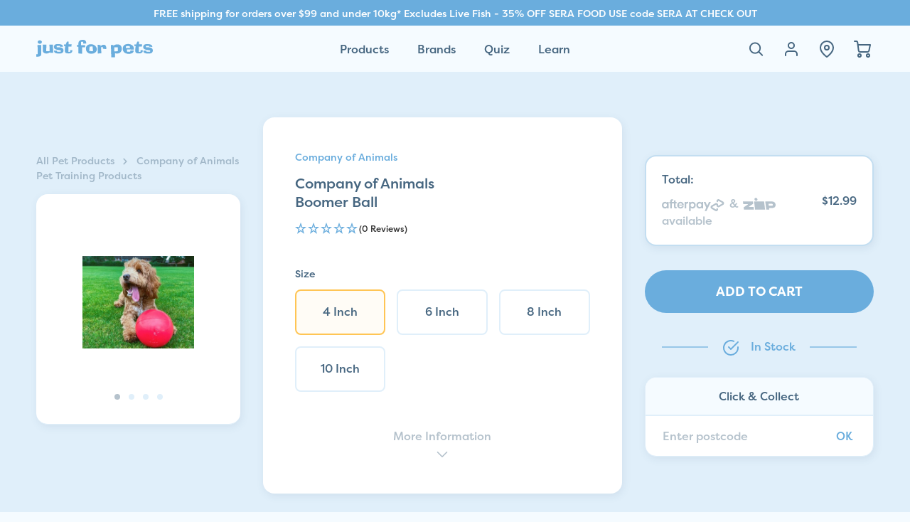

--- FILE ---
content_type: text/html; charset=utf-8
request_url: https://www.justforpets.com.au/products/company-of-animals-boomer-ball
body_size: 49097
content:
<!DOCTYPE HTML>
<html class="js-unavailable" lang="en">

<head><!--
  Copyright 2026 Process Creative

    Visit Us:
        Web - http://processcreative.com.au
  Instagram - http://instagram.com/process_creative
    Shopify - https://experts.shopify.com/process
-->
<meta charset="utf-8" />
<meta http-equiv="X-UA-Compatible" content="IE=edge" />
<meta name="viewport" content="width=device-width, initial-scale=1.0, maximum-scale=1.0, user-scalable=no" />
<link rel="canonical" href="https://www.justforpets.com.au/products/company-of-animals-boomer-ball" /><link rel="dns-prefetch" href="//monorail-edge.shopifysvc.com" /><link rel="dns-prefetch" href="//cdn.shopify.com" /><link rel="dns-prefetch" href="//cdnjs.cloudflare.com" /><link rel="dns-prefetch" href="//use.typekit.net" /><title>Company of Animals Boomer Ball
  
  
  
    &ndash; Just For Pets Australia</title><meta name="description" content="Is your dog struggling to release all their energy? Boomer Ball was designed to entertain and stimulate your dog buy encouraging them to push it with their paws and nose. Because of this we recommend your Boomer Ball to be a size bigger than your dog can carry. Boomer Balls are suitable for most breeds of dog and can a" /><link rel="shortcut icon" href="//www.justforpets.com.au/cdn/shop/files/Just-For-Pets---Favicon_32x32.png?v=1625537214" type="image/png" /><link rel="stylesheet" href="https://use.typekit.net/rek8dlu.css"><link rel="stylesheet" href="//www.justforpets.com.au/cdn/shop/t/188/assets/layout.theme.css?v=25033902367513367521730854030" type="text/css"><link rel="stylesheet" href="//www.justforpets.com.au/cdn/shop/t/188/assets/template.product.css?v=74300243780844589681730854030" type="text/css">
<script type="text/javascript" data-language-strings>
  var a = function(k,v) {((window.Language=window.Language||{}).strings=window.Language.strings||{})[k]=v;};a("general.cart.title","Your Cart");a("general.cart.count_postfix","item");a("general.cart.count_postfix_plural","items");a("general.cart.empty_heading","Your Cart is Empty!");a("general.cart.empty_collection_prefix","Shop");a("general.cart.subtotal","Subtotal:");a("general.cart.go_to_checkout","Checkout");a("general.cart.start_shopping","Start Shopping");a("general.cart.remove","Remove");a("general.cart.add","Add");a("general.cart.free_shipping_remaining","You are {{ remaining }} away from free shipping!");a("general.cart.free_shipping_unlocked","You have free shipping!");a("general.cart.upsell_title","You may also like");a("general.cart.unavailable_instore","Unavailable instore");a("general.cart.unavailable_online","Unavailable online");a("general.cart.subscription_accessibility_select","Select a subscription frequency");a("products.product.view_product","View Product");a("products.product.free","Free");a("products.product.add_to_cart","Add to Cart");a("products.product.all_in_cart","All in Cart");a("products.product.cart_pending","Adding...");a("products.product.added_to_cart","Added to Cart");a("products.product.sold_out","Out of Stock");a("products.product.error","Unable to add product to cart");a("products.product.subscription_cart","Subscribe \u0026amp; Save {{ discount }}%");a("products.product.subscription_cart_no_discount","Subscribe \u0026amp; Save");a("products.properties.pet_name","Pet\u0026#39;s Name");a("products.properties.phone_number","Phone Number");a("products.properties.custom_text","Custom Text");</script>
<script>window.performance && window.performance.mark && window.performance.mark('shopify.content_for_header.start');</script><meta name="google-site-verification" content="Ta2Pl4RZrs_Bbwjb02cd0ZlXQpmgVFrKvFVAva9h-1w">
<meta name="facebook-domain-verification" content="o5vh9vqht970w57rgvid96i0s0p5y5">
<meta id="shopify-digital-wallet" name="shopify-digital-wallet" content="/53045002416/digital_wallets/dialog">
<meta name="shopify-checkout-api-token" content="659fc7f7b609b698609e1b6a351b5cfa">
<link rel="alternate" type="application/json+oembed" href="https://www.justforpets.com.au/products/company-of-animals-boomer-ball.oembed">
<script async="async" src="/checkouts/internal/preloads.js?locale=en-AU"></script>
<link rel="preconnect" href="https://shop.app" crossorigin="anonymous">
<script async="async" src="https://shop.app/checkouts/internal/preloads.js?locale=en-AU&shop_id=53045002416" crossorigin="anonymous"></script>
<script id="apple-pay-shop-capabilities" type="application/json">{"shopId":53045002416,"countryCode":"AU","currencyCode":"AUD","merchantCapabilities":["supports3DS"],"merchantId":"gid:\/\/shopify\/Shop\/53045002416","merchantName":"Just For Pets Australia","requiredBillingContactFields":["postalAddress","email","phone"],"requiredShippingContactFields":["postalAddress","email","phone"],"shippingType":"shipping","supportedNetworks":["visa","masterCard","amex","jcb"],"total":{"type":"pending","label":"Just For Pets Australia","amount":"1.00"},"shopifyPaymentsEnabled":true,"supportsSubscriptions":true}</script>
<script id="shopify-features" type="application/json">{"accessToken":"659fc7f7b609b698609e1b6a351b5cfa","betas":["rich-media-storefront-analytics"],"domain":"www.justforpets.com.au","predictiveSearch":true,"shopId":53045002416,"locale":"en"}</script>
<script>var Shopify = Shopify || {};
Shopify.shop = "just-for-pets-australia.myshopify.com";
Shopify.locale = "en";
Shopify.currency = {"active":"AUD","rate":"1.0"};
Shopify.country = "AU";
Shopify.theme = {"name":"Process Production","id":138598416560,"schema_name":"Process Creative","schema_version":"2.0.0","theme_store_id":null,"role":"main"};
Shopify.theme.handle = "null";
Shopify.theme.style = {"id":null,"handle":null};
Shopify.cdnHost = "www.justforpets.com.au/cdn";
Shopify.routes = Shopify.routes || {};
Shopify.routes.root = "/";</script>
<script type="module">!function(o){(o.Shopify=o.Shopify||{}).modules=!0}(window);</script>
<script>!function(o){function n(){var o=[];function n(){o.push(Array.prototype.slice.apply(arguments))}return n.q=o,n}var t=o.Shopify=o.Shopify||{};t.loadFeatures=n(),t.autoloadFeatures=n()}(window);</script>
<script>
  window.ShopifyPay = window.ShopifyPay || {};
  window.ShopifyPay.apiHost = "shop.app\/pay";
  window.ShopifyPay.redirectState = null;
</script>
<script id="shop-js-analytics" type="application/json">{"pageType":"product"}</script>
<script defer="defer" async type="module" src="//www.justforpets.com.au/cdn/shopifycloud/shop-js/modules/v2/client.init-shop-cart-sync_BT-GjEfc.en.esm.js"></script>
<script defer="defer" async type="module" src="//www.justforpets.com.au/cdn/shopifycloud/shop-js/modules/v2/chunk.common_D58fp_Oc.esm.js"></script>
<script defer="defer" async type="module" src="//www.justforpets.com.au/cdn/shopifycloud/shop-js/modules/v2/chunk.modal_xMitdFEc.esm.js"></script>
<script type="module">
  await import("//www.justforpets.com.au/cdn/shopifycloud/shop-js/modules/v2/client.init-shop-cart-sync_BT-GjEfc.en.esm.js");
await import("//www.justforpets.com.au/cdn/shopifycloud/shop-js/modules/v2/chunk.common_D58fp_Oc.esm.js");
await import("//www.justforpets.com.au/cdn/shopifycloud/shop-js/modules/v2/chunk.modal_xMitdFEc.esm.js");

  window.Shopify.SignInWithShop?.initShopCartSync?.({"fedCMEnabled":true,"windoidEnabled":true});

</script>
<script>
  window.Shopify = window.Shopify || {};
  if (!window.Shopify.featureAssets) window.Shopify.featureAssets = {};
  window.Shopify.featureAssets['shop-js'] = {"shop-cart-sync":["modules/v2/client.shop-cart-sync_DZOKe7Ll.en.esm.js","modules/v2/chunk.common_D58fp_Oc.esm.js","modules/v2/chunk.modal_xMitdFEc.esm.js"],"init-fed-cm":["modules/v2/client.init-fed-cm_B6oLuCjv.en.esm.js","modules/v2/chunk.common_D58fp_Oc.esm.js","modules/v2/chunk.modal_xMitdFEc.esm.js"],"shop-cash-offers":["modules/v2/client.shop-cash-offers_D2sdYoxE.en.esm.js","modules/v2/chunk.common_D58fp_Oc.esm.js","modules/v2/chunk.modal_xMitdFEc.esm.js"],"shop-login-button":["modules/v2/client.shop-login-button_QeVjl5Y3.en.esm.js","modules/v2/chunk.common_D58fp_Oc.esm.js","modules/v2/chunk.modal_xMitdFEc.esm.js"],"pay-button":["modules/v2/client.pay-button_DXTOsIq6.en.esm.js","modules/v2/chunk.common_D58fp_Oc.esm.js","modules/v2/chunk.modal_xMitdFEc.esm.js"],"shop-button":["modules/v2/client.shop-button_DQZHx9pm.en.esm.js","modules/v2/chunk.common_D58fp_Oc.esm.js","modules/v2/chunk.modal_xMitdFEc.esm.js"],"avatar":["modules/v2/client.avatar_BTnouDA3.en.esm.js"],"init-windoid":["modules/v2/client.init-windoid_CR1B-cfM.en.esm.js","modules/v2/chunk.common_D58fp_Oc.esm.js","modules/v2/chunk.modal_xMitdFEc.esm.js"],"init-shop-for-new-customer-accounts":["modules/v2/client.init-shop-for-new-customer-accounts_C_vY_xzh.en.esm.js","modules/v2/client.shop-login-button_QeVjl5Y3.en.esm.js","modules/v2/chunk.common_D58fp_Oc.esm.js","modules/v2/chunk.modal_xMitdFEc.esm.js"],"init-shop-email-lookup-coordinator":["modules/v2/client.init-shop-email-lookup-coordinator_BI7n9ZSv.en.esm.js","modules/v2/chunk.common_D58fp_Oc.esm.js","modules/v2/chunk.modal_xMitdFEc.esm.js"],"init-shop-cart-sync":["modules/v2/client.init-shop-cart-sync_BT-GjEfc.en.esm.js","modules/v2/chunk.common_D58fp_Oc.esm.js","modules/v2/chunk.modal_xMitdFEc.esm.js"],"shop-toast-manager":["modules/v2/client.shop-toast-manager_DiYdP3xc.en.esm.js","modules/v2/chunk.common_D58fp_Oc.esm.js","modules/v2/chunk.modal_xMitdFEc.esm.js"],"init-customer-accounts":["modules/v2/client.init-customer-accounts_D9ZNqS-Q.en.esm.js","modules/v2/client.shop-login-button_QeVjl5Y3.en.esm.js","modules/v2/chunk.common_D58fp_Oc.esm.js","modules/v2/chunk.modal_xMitdFEc.esm.js"],"init-customer-accounts-sign-up":["modules/v2/client.init-customer-accounts-sign-up_iGw4briv.en.esm.js","modules/v2/client.shop-login-button_QeVjl5Y3.en.esm.js","modules/v2/chunk.common_D58fp_Oc.esm.js","modules/v2/chunk.modal_xMitdFEc.esm.js"],"shop-follow-button":["modules/v2/client.shop-follow-button_CqMgW2wH.en.esm.js","modules/v2/chunk.common_D58fp_Oc.esm.js","modules/v2/chunk.modal_xMitdFEc.esm.js"],"checkout-modal":["modules/v2/client.checkout-modal_xHeaAweL.en.esm.js","modules/v2/chunk.common_D58fp_Oc.esm.js","modules/v2/chunk.modal_xMitdFEc.esm.js"],"shop-login":["modules/v2/client.shop-login_D91U-Q7h.en.esm.js","modules/v2/chunk.common_D58fp_Oc.esm.js","modules/v2/chunk.modal_xMitdFEc.esm.js"],"lead-capture":["modules/v2/client.lead-capture_BJmE1dJe.en.esm.js","modules/v2/chunk.common_D58fp_Oc.esm.js","modules/v2/chunk.modal_xMitdFEc.esm.js"],"payment-terms":["modules/v2/client.payment-terms_Ci9AEqFq.en.esm.js","modules/v2/chunk.common_D58fp_Oc.esm.js","modules/v2/chunk.modal_xMitdFEc.esm.js"]};
</script>
<script>(function() {
  var isLoaded = false;
  function asyncLoad() {
    if (isLoaded) return;
    isLoaded = true;
    var urls = ["https:\/\/static.rechargecdn.com\/assets\/js\/widget.min.js?shop=just-for-pets-australia.myshopify.com","https:\/\/static.klaviyo.com\/onsite\/js\/klaviyo.js?company_id=MD3Ggf\u0026shop=just-for-pets-australia.myshopify.com","https:\/\/static.klaviyo.com\/onsite\/js\/klaviyo.js?company_id=Wcukzf\u0026shop=just-for-pets-australia.myshopify.com","https:\/\/static.klaviyo.com\/onsite\/js\/klaviyo.js?company_id=Wcukzf\u0026shop=just-for-pets-australia.myshopify.com","https:\/\/image-optimizer.salessquad.co.uk\/scripts\/tiny_img_not_found_notifier_cc299cab9464a6fd016a366f0a1653bc.js?shop=just-for-pets-australia.myshopify.com","https:\/\/cdn-bundler.nice-team.net\/app\/js\/bundler.js?shop=just-for-pets-australia.myshopify.com","https:\/\/app.virtueimpact.com\/widgets\/2984\/impact-calculator-widget.js?shop=just-for-pets-australia.myshopify.com","https:\/\/cdn.roseperl.com\/storelocator-prod\/setting\/just-for-pets-australia-1759809680.js?shop=just-for-pets-australia.myshopify.com","https:\/\/cdn.roseperl.com\/storelocator-prod\/wtb\/just-for-pets-australia-1759809681.js?shop=just-for-pets-australia.myshopify.com","https:\/\/cdn.roseperl.com\/storelocator-prod\/fo\/just-for-pets-australia-1759809681.js?shop=just-for-pets-australia.myshopify.com","https:\/\/cdn.shopify.com\/s\/files\/1\/0530\/4500\/2416\/t\/188\/assets\/instant-pixel-site_301a7cacc3344d06b3c78f2efc00e416.js?v=1768571448\u0026shop=just-for-pets-australia.myshopify.com"];
    for (var i = 0; i < urls.length; i++) {
      var s = document.createElement('script');
      s.type = 'text/javascript';
      s.async = true;
      s.src = urls[i];
      var x = document.getElementsByTagName('script')[0];
      x.parentNode.insertBefore(s, x);
    }
  };
  if(window.attachEvent) {
    window.attachEvent('onload', asyncLoad);
  } else {
    window.addEventListener('load', asyncLoad, false);
  }
})();</script>
<script id="__st">var __st={"a":53045002416,"offset":39600,"reqid":"d664174c-a7d3-44d6-8126-ad3c383c0024-1769311939","pageurl":"www.justforpets.com.au\/products\/company-of-animals-boomer-ball","u":"a10d348dc80f","p":"product","rtyp":"product","rid":7038493982896};</script>
<script>window.ShopifyPaypalV4VisibilityTracking = true;</script>
<script id="captcha-bootstrap">!function(){'use strict';const t='contact',e='account',n='new_comment',o=[[t,t],['blogs',n],['comments',n],[t,'customer']],c=[[e,'customer_login'],[e,'guest_login'],[e,'recover_customer_password'],[e,'create_customer']],r=t=>t.map((([t,e])=>`form[action*='/${t}']:not([data-nocaptcha='true']) input[name='form_type'][value='${e}']`)).join(','),a=t=>()=>t?[...document.querySelectorAll(t)].map((t=>t.form)):[];function s(){const t=[...o],e=r(t);return a(e)}const i='password',u='form_key',d=['recaptcha-v3-token','g-recaptcha-response','h-captcha-response',i],f=()=>{try{return window.sessionStorage}catch{return}},m='__shopify_v',_=t=>t.elements[u];function p(t,e,n=!1){try{const o=window.sessionStorage,c=JSON.parse(o.getItem(e)),{data:r}=function(t){const{data:e,action:n}=t;return t[m]||n?{data:e,action:n}:{data:t,action:n}}(c);for(const[e,n]of Object.entries(r))t.elements[e]&&(t.elements[e].value=n);n&&o.removeItem(e)}catch(o){console.error('form repopulation failed',{error:o})}}const l='form_type',E='cptcha';function T(t){t.dataset[E]=!0}const w=window,h=w.document,L='Shopify',v='ce_forms',y='captcha';let A=!1;((t,e)=>{const n=(g='f06e6c50-85a8-45c8-87d0-21a2b65856fe',I='https://cdn.shopify.com/shopifycloud/storefront-forms-hcaptcha/ce_storefront_forms_captcha_hcaptcha.v1.5.2.iife.js',D={infoText:'Protected by hCaptcha',privacyText:'Privacy',termsText:'Terms'},(t,e,n)=>{const o=w[L][v],c=o.bindForm;if(c)return c(t,g,e,D).then(n);var r;o.q.push([[t,g,e,D],n]),r=I,A||(h.body.append(Object.assign(h.createElement('script'),{id:'captcha-provider',async:!0,src:r})),A=!0)});var g,I,D;w[L]=w[L]||{},w[L][v]=w[L][v]||{},w[L][v].q=[],w[L][y]=w[L][y]||{},w[L][y].protect=function(t,e){n(t,void 0,e),T(t)},Object.freeze(w[L][y]),function(t,e,n,w,h,L){const[v,y,A,g]=function(t,e,n){const i=e?o:[],u=t?c:[],d=[...i,...u],f=r(d),m=r(i),_=r(d.filter((([t,e])=>n.includes(e))));return[a(f),a(m),a(_),s()]}(w,h,L),I=t=>{const e=t.target;return e instanceof HTMLFormElement?e:e&&e.form},D=t=>v().includes(t);t.addEventListener('submit',(t=>{const e=I(t);if(!e)return;const n=D(e)&&!e.dataset.hcaptchaBound&&!e.dataset.recaptchaBound,o=_(e),c=g().includes(e)&&(!o||!o.value);(n||c)&&t.preventDefault(),c&&!n&&(function(t){try{if(!f())return;!function(t){const e=f();if(!e)return;const n=_(t);if(!n)return;const o=n.value;o&&e.removeItem(o)}(t);const e=Array.from(Array(32),(()=>Math.random().toString(36)[2])).join('');!function(t,e){_(t)||t.append(Object.assign(document.createElement('input'),{type:'hidden',name:u})),t.elements[u].value=e}(t,e),function(t,e){const n=f();if(!n)return;const o=[...t.querySelectorAll(`input[type='${i}']`)].map((({name:t})=>t)),c=[...d,...o],r={};for(const[a,s]of new FormData(t).entries())c.includes(a)||(r[a]=s);n.setItem(e,JSON.stringify({[m]:1,action:t.action,data:r}))}(t,e)}catch(e){console.error('failed to persist form',e)}}(e),e.submit())}));const S=(t,e)=>{t&&!t.dataset[E]&&(n(t,e.some((e=>e===t))),T(t))};for(const o of['focusin','change'])t.addEventListener(o,(t=>{const e=I(t);D(e)&&S(e,y())}));const B=e.get('form_key'),M=e.get(l),P=B&&M;t.addEventListener('DOMContentLoaded',(()=>{const t=y();if(P)for(const e of t)e.elements[l].value===M&&p(e,B);[...new Set([...A(),...v().filter((t=>'true'===t.dataset.shopifyCaptcha))])].forEach((e=>S(e,t)))}))}(h,new URLSearchParams(w.location.search),n,t,e,['guest_login'])})(!0,!0)}();</script>
<script integrity="sha256-4kQ18oKyAcykRKYeNunJcIwy7WH5gtpwJnB7kiuLZ1E=" data-source-attribution="shopify.loadfeatures" defer="defer" src="//www.justforpets.com.au/cdn/shopifycloud/storefront/assets/storefront/load_feature-a0a9edcb.js" crossorigin="anonymous"></script>
<script crossorigin="anonymous" defer="defer" src="//www.justforpets.com.au/cdn/shopifycloud/storefront/assets/shopify_pay/storefront-65b4c6d7.js?v=20250812"></script>
<script data-source-attribution="shopify.dynamic_checkout.dynamic.init">var Shopify=Shopify||{};Shopify.PaymentButton=Shopify.PaymentButton||{isStorefrontPortableWallets:!0,init:function(){window.Shopify.PaymentButton.init=function(){};var t=document.createElement("script");t.src="https://www.justforpets.com.au/cdn/shopifycloud/portable-wallets/latest/portable-wallets.en.js",t.type="module",document.head.appendChild(t)}};
</script>
<script data-source-attribution="shopify.dynamic_checkout.buyer_consent">
  function portableWalletsHideBuyerConsent(e){var t=document.getElementById("shopify-buyer-consent"),n=document.getElementById("shopify-subscription-policy-button");t&&n&&(t.classList.add("hidden"),t.setAttribute("aria-hidden","true"),n.removeEventListener("click",e))}function portableWalletsShowBuyerConsent(e){var t=document.getElementById("shopify-buyer-consent"),n=document.getElementById("shopify-subscription-policy-button");t&&n&&(t.classList.remove("hidden"),t.removeAttribute("aria-hidden"),n.addEventListener("click",e))}window.Shopify?.PaymentButton&&(window.Shopify.PaymentButton.hideBuyerConsent=portableWalletsHideBuyerConsent,window.Shopify.PaymentButton.showBuyerConsent=portableWalletsShowBuyerConsent);
</script>
<script data-source-attribution="shopify.dynamic_checkout.cart.bootstrap">document.addEventListener("DOMContentLoaded",(function(){function t(){return document.querySelector("shopify-accelerated-checkout-cart, shopify-accelerated-checkout")}if(t())Shopify.PaymentButton.init();else{new MutationObserver((function(e,n){t()&&(Shopify.PaymentButton.init(),n.disconnect())})).observe(document.body,{childList:!0,subtree:!0})}}));
</script>
<link id="shopify-accelerated-checkout-styles" rel="stylesheet" media="screen" href="https://www.justforpets.com.au/cdn/shopifycloud/portable-wallets/latest/accelerated-checkout-backwards-compat.css" crossorigin="anonymous">
<style id="shopify-accelerated-checkout-cart">
        #shopify-buyer-consent {
  margin-top: 1em;
  display: inline-block;
  width: 100%;
}

#shopify-buyer-consent.hidden {
  display: none;
}

#shopify-subscription-policy-button {
  background: none;
  border: none;
  padding: 0;
  text-decoration: underline;
  font-size: inherit;
  cursor: pointer;
}

#shopify-subscription-policy-button::before {
  box-shadow: none;
}

      </style>

<script>window.performance && window.performance.mark && window.performance.mark('shopify.content_for_header.end');</script>

  <!-- Belkapp verify -->
  <meta name="google-site-verification" content="RSzMCExkIj29RlvfG8TY7W7xfRCnoABW1niKBeTvuSY" />
  <!-- Google Tag Manager -->
  <script>(function (w, d, s, l, i) {
      w[l] = w[l] || []; w[l].push({
        'gtm.start':
          new Date().getTime(), event: 'gtm.js'
      }); var f = d.getElementsByTagName(s)[0],
        j = d.createElement(s), dl = l != 'dataLayer' ? '&l=' + l : ''; j.async = true; j.src =
          'https://www.googletagmanager.com/gtm.js?id=' + i + dl; f.parentNode.insertBefore(j, f);
    })(window, document, 'script', 'dataLayer', 'GTM-KWKVHQB');</script>
  <!-- End Google Tag Manager -->
  <script type="application/ld+json">
{
  "@context": "https://schema.org",
  "@type": "Corporation",
  "name": "Just For Pets Australia",
  "url": "https://www.justforpets.com.au/",
  "logo": "https://cdn.shopify.com/s/files/1/0530/4500/2416/t/74/assets/logo.svg?v=12003442200380614267",
  "contactPoint": {
    "@type": "ContactPoint",
    "telephone": "1300 537 387",
    "contactType": "customer service",
    "areaServed": "AU",
    "availableLanguage": "en"
  },
  "sameAs": [
    "https://www.facebook.com/JustForPetsStores/",
    "https://instagram.com/justforpets"
  ]
}
</script>
  <script type="application/ld+json">
{
  "@context": "https://schema.org/",
  "@type": "WebSite",
  "name": "Just For Pets Australia",
  "url": "https://www.justforpets.com.au/",
  "potentialAction": {
    "@type": "SearchAction",
    "target": "://www.justforpets.com.au/search?{search_term_string}",
    "query-input": "required name=search_term_string"
  }
}
</script>
<style>
  .more-less {cursor: pointer;}
  .more-less:hover {text-decoration: underline;}
  .more-text {opacity: 0;max-height: 0;transition: 1s;overflow: hidden;}
  .more-text.open {opacity: 1;max-height: 2000px;}
  </style>
  
<!-- RYVIU APP :: Settings global -->	
<script> var ryviu_global_settings = {"design_settings":{"client_theme":"default","date":"timeago","colection":true,"no_review":true,"reviews_per_page":"10","sort":"late","verify_reply":true,"verify_review":true,"defaultDate":"timeago","showing":30,"no_number":false,"defautDate":"timeago"},"form":{"colorTitle":"#696969","colorInput":"#464646","colorNotice":"#dd2c00","colorStarForm":"#ececec","starActivecolor":"#fdbc00","colorSubmit":"#ffffff","backgroundSubmit":"#00aeef","showtitleForm":true,"showTitle":true,"autoPublish":true,"loadAfterContentLoaded":true,"titleName":"Your Name","placeholderName":"John Smith","titleForm":"Rate Us","titleSuccess":"Thank you! Your review is submited.","noticeName":"Your name is required field","titleEmail":"Your Email","placeholderEmail":"example@yourdomain.com","noticeEmail":"Your email is required and valid email","titleSubject":"Review Title","placeholderSubject":"Look great","noticeSubject":"Title is required field","titleMessenger":"Review Content","noticeMessenger":"Your review is required field","placeholderMessenger":"Write something","titleSubmit":"Submit Your Review"},"import_settings":{"disable_empty_reviews":true,"disable_less_reviews":3,"inCountries":[],"nameAuto":true,"formatName":"random","number_export":20,"only_images":false,"remove_text":"","translate":true},"mail_settings":{"enableOrderHook":false,"autoSendRequest":false,"requestReviewTemplate":"default","questionTemplate":"default","replyTemplate":"default","newReviewNotice":false,"notiToCustomer":false,"notiToAdmin":false,"email_from_name":"Ryviu"},"questions":{"answer_form":"Your answers","answer_text":"Answer question","ask_community_text":"Ask the community","by_text":"Author","community_text":"Ask the community here","des_form":"Ask a question to the community here","email_form":"Your E-Mail Adresse","helpful_text":"Most helpful","input_text":"Have a question? Search for answers","name_form":"Your Name","newest_text":"Latest New","notice_form":"Complete before submitting","of_text":"of","on_text":"am","placeholder_answer_form":"Answer is a required field!","placeholder_question_form":"Question is a required field!","question_answer_form":"Question","question_form":"Your question","questions_text":"questions","showing_text":"Show","submit_answer_form":"Send a reply","submit_form":"Send a question","titleCustomer":"","title_answer_form":"Answer question","title_form":"No answer found?","write_question_text":"Ask a question"},"review_widget":{"star":1,"hidedate":false,"noreview":true,"showspam":true,"style":"style2","order_by":"late","starStyle":"style1","starActiveStyle":"style1","starcolor":"#e6e6e6","dateSelect":"dateDefaut","title":true,"noavatar":false,"nostars":false,"customDate":"dd\/MM\/yy","starActivecolor":"#fdbc00","colorTitle":"#6c8187","colorAvatar":"#f8f8f8","colorWrite":"#ffffff","backgroundWrite":"#ffb102","colorVerified":"#05d92d","nowrite":false,"disablePurchase":false,"disableWidget":false,"disableReply":true,"disableHelpul":false,"nolastname":false,"hideFlag":false,"payment_type":"Monthly","reviewText":"review","outofText":"out of","starsText":"stars","helpulText":"Is this helpful?","ryplyText":"Comment","latestText":"Latest","oldestText":"Oldest","tstar5":"Excellent","tstar4":"Very Good","tstar3":"Average","tstar2":"Poor","tstar1":"Terrible","showingText":"Showing","ofText":"of","reviewsText":"reviews","noReviews":"No reviews","firstReview":"Write a first review now","showText":"Show:","sortbyText":"Sort by:","titleWrite":"Write a review","textVerified":"Verified Purchase","titleCustomer":"Customer Reviews","backgroundRyviu":"transparent","paddingTop":"0","paddingLeft":"0","paddingRight":"0","paddingBottom":"0","borderWidth":"0","borderStyle":"solid","borderColor":"#ffffff","show_title_customer":false,"filter_reviews":"all","filter_reviews_local":"US","random_from":0,"random_to":20,"starHeight":13}};</script>
<!-- RYVIU APP -->


<script>
  (function (h, o, t, j, a, r) {
    h.hj = h.hj || function () { (h.hj.q = h.hj.q || []).push(arguments) };
    h._hjSettings = { hjid: 2978949, hjsv: 6 };
    a = o.getElementsByTagName('head')[0];
    r = o.createElement('script'); r.async = 1;
    r.src = t + h._hjSettings.hjid + j + h._hjSettings.hjsv;
    a.appendChild(r);
  })(window, document, 'https://static.hotjar.com/c/hotjar-', '.js?sv=');
</script>
  <!-- Start VWO Async SmartCode -->
  <script type='text/javascript'>
    window._vwo_code = window._vwo_code || (function () {
      var account_id = 625425,
        settings_tolerance = 2000,
        library_tolerance = 2500,
        use_existing_jquery = false,
        is_spa = 1,
        hide_element = 'body',
        /* DO NOT EDIT BELOW THIS LINE */
        f = false, d = document, code = {
          use_existing_jquery: function () { return use_existing_jquery; }, library_tolerance: function () { return library_tolerance; }, finish: function () { if (!f) { f = true; var a = d.getElementById('_vis_opt_path_hides'); if (a) a.parentNode.removeChild(a); } }, finished: function () { return f; }, load: function (a) { var b = d.createElement('script'); b.src = a; b.type = 'text/javascript'; b.innerText; b.onerror = function () { _vwo_code.finish(); }; d.getElementsByTagName('head')[0].appendChild(b); }, init: function () {
            window.settings_timer = setTimeout(function () { _vwo_code.finish() }, settings_tolerance); var a = d.createElement('style'), b = hide_element ? hide_element + '{opacity:0 !important;filter:alpha(opacity=0) !important;background:none !important;}' : '', h = d.getElementsByTagName('head')[0]; a.setAttribute('id', '_vis_opt_path_hides'); a.setAttribute('type', 'text/css'); if (a.styleSheet) a.styleSheet.cssText = b; else a.appendChild(d.createTextNode(b)); h.appendChild(a); this.load('https://dev.visualwebsiteoptimizer.com/j.php?a=' + account_id + '&u=' + encodeURIComponent(d.URL) + '&f=' + (+is_spa) + '&r=' + Math.random()); return settings_timer;
          }
        }; window._vwo_settings_timer = code.init(); return code;
    }());
  </script>
  <!-- End VWO Async SmartCode -->

<script>
    var appEnvironment = 'storelocator-prod';
    var shopHash = '723aede5e4452b20a61706d8b909630b';
</script>

<script>
    
    
    SCASLShopifyProduct = {id:7038493982896,handle:'company-of-animals-boomer-ball',title:"Company of Animals Boomer Ball",variants: [{"id":41355280941232,"title":"4 Inch","option1":"4 Inch","option2":null,"option3":null,"sku":"XBB4110","requires_shipping":true,"taxable":true,"featured_image":null,"available":true,"name":"Company of Animals Boomer Ball - 4 Inch","public_title":"4 Inch","options":["4 Inch"],"price":1299,"weight":200,"compare_at_price":null,"inventory_management":"shopify","barcode":"886284431408","requires_selling_plan":false,"selling_plan_allocations":[]},{"id":41355280974000,"title":"6 Inch","option1":"6 Inch","option2":null,"option3":null,"sku":"XBB6150","requires_shipping":true,"taxable":true,"featured_image":null,"available":true,"name":"Company of Animals Boomer Ball - 6 Inch","public_title":"6 Inch","options":["6 Inch"],"price":2599,"weight":300,"compare_at_price":null,"inventory_management":"shopify","barcode":"886284432405","requires_selling_plan":false,"selling_plan_allocations":[]},{"id":41355281006768,"title":"8 Inch","option1":"8 Inch","option2":null,"option3":null,"sku":"XBB8200","requires_shipping":true,"taxable":true,"featured_image":null,"available":true,"name":"Company of Animals Boomer Ball - 8 Inch","public_title":"8 Inch","options":["8 Inch"],"price":3899,"weight":500,"compare_at_price":null,"inventory_management":"shopify","barcode":"886284433402","requires_selling_plan":false,"selling_plan_allocations":[]},{"id":41355281039536,"title":"10 Inch","option1":"10 Inch","option2":null,"option3":null,"sku":"XBB10250","requires_shipping":true,"taxable":true,"featured_image":null,"available":true,"name":"Company of Animals Boomer Ball - 10 Inch","public_title":"10 Inch","options":["10 Inch"],"price":5199,"weight":1000,"compare_at_price":null,"inventory_management":"shopify","barcode":"886284434409","requires_selling_plan":false,"selling_plan_allocations":[]}],tags: ["animal_Dog","aussie dog","badge_new","canonical_company-of-animals","category_toys","collections_dog","collections_Toys","staffy ball"],collections: [{"id":284693495984,"handle":"all","title":"All Pet Products","updated_at":"2026-01-25T12:37:08+11:00","body_html":"\u003csection\u003e\n        \u003ch2\u003eExplore Our Extensive Range\u003c\/h2\u003e\n        \u003cp\u003eAt Just for Pets, we're passionate about catering to the diverse needs of your furry, feathered, and scaly\n            friends. Our comprehensive collection of All Pet Products ensures that every pet, big or small, is cared for\n            with the utmost attention. Here's why pet owners choose us:\u003c\/p\u003e\n\n        \u003cul\u003e\n            \u003cli\u003e\n\u003cstrong\u003eQuality Assurance:\u003c\/strong\u003e We source and offer only the finest pet products, ensuring the\n                well-being and happiness of your beloved companions.\u003c\/li\u003e\n            \u003cli\u003e\n\u003cstrong\u003eWide Variety:\u003c\/strong\u003e From dog and cat essentials to bird supplies and aquatic accessories,\n                our range covers all your pet care needs under one roof.\u003c\/li\u003e\n            \u003cli\u003e\n\u003cstrong\u003eExpertly Curated:\u003c\/strong\u003e Our team of pet enthusiasts curates products that prioritize\n                safety, comfort, and enjoyment, reflecting our commitment to pet happiness.\u003c\/li\u003e\n            \u003cli\u003e\n\u003cstrong\u003eAustralian Brands:\u003c\/strong\u003e Supporting local businesses, many of our products come from trusted\n                Australian brands, ensuring quality and reliability.\u003c\/li\u003e\n        \u003c\/ul\u003e\n\n        \u003ch2\u003eFeatured Categories\u003c\/h2\u003e\n        \u003cp\u003eExplore our featured categories, each designed to address specific aspects of your pet's well-being:\u003c\/p\u003e\n\n        \u003cul\u003e\n            \u003cli\u003e\n\u003cstrong\u003eDog Essentials:\u003c\/strong\u003e From nutritious food to cozy beds, discover everything your canine\n                companion needs for a healthy and happy life.\u003c\/li\u003e\n            \u003cli\u003e\n\u003cstrong\u003eCat Corner:\u003c\/strong\u003e Browse through our selection of premium cat food, comfortable cat beds,\n                and engaging toys to keep your feline friend content.\u003c\/li\u003e\n            \u003cli\u003e\n\u003cstrong\u003eFeathered Friends:\u003c\/strong\u003e Elevate your bird's environment with our high-quality bird cages,\n                toys, and nutritious bird food.\u003c\/li\u003e\n            \u003cli\u003e\n\u003cstrong\u003eAquatic Paradise:\u003c\/strong\u003e Dive into our aquarium supplies, offering a range of fish tanks,\n                filters, and decorations for a vibrant underwater world.\u003c\/li\u003e\n        \u003c\/ul\u003e\n\n        \u003ch2\u003eFrequently Asked Questions\u003c\/h2\u003e\n        \u003ch3\u003eQ: Can I find specific breed-specific products for my dog?\u003c\/h3\u003e\n        \u003cp\u003eAbsolutely! Our Dog Essentials category includes breed-specific products, ensuring tailored care for your\n            furry friend. Explore our collection for your dog's specific needs.\u003c\/p\u003e\n\n        \u003ch3\u003eQ: Are there natural and organic options for pet food?\u003c\/h3\u003e\n        \u003cp\u003eYes, we understand the importance of natural nutrition. Many of our pet foods, especially in the Dog and Cat\n            Essentials categories, include natural and organic options for conscious pet owners.\u003c\/p\u003e\n\n        \u003ch3\u003eQ: Do you offer international shipping?\u003c\/h3\u003e\n        \u003cp\u003eCurrently, we primarily serve customers within Australia. However, we are working to expand our shipping\n            capabilities to provide international services in the near future.\u003c\/p\u003e\n    \u003c\/section\u003e","published_at":"2024-03-25T11:56:04+11:00","sort_order":"best-selling","template_suffix":"","disjunctive":false,"rules":[{"column":"variant_inventory","relation":"greater_than","condition":"1"}],"published_scope":"web"},{"id":300467257520,"handle":"collection-native","title":"Collection native","updated_at":"2026-01-24T23:13:00+11:00","body_html":"\u003ch2\u003e\u003cspan style=\"font-weight: 900;\"\u003eDog Products\u003c\/span\u003e\u003c\/h2\u003e\n\u003cp\u003eWhether you’re stocking up on dog supplies or preparing to welcome a new fluffy family member into your home - you’ve come to the right place. \u003ca href=\"https:\/\/www.justforpets.com.au\/\" data-mce-href=\"https:\/\/www.justforpets.com.au\/\"\u003eJust For Pets\u003c\/a\u003e have a wide selection of premium quality dog products to spoil and care for your beloved canine companion.\u003c\/p\u003e\n\u003cp\u003e\u003cspan style=\"font-weight: 400;\"\u003eShop our extensive range of \u003c\/span\u003e\u003cspan style=\"font-weight: 400;\"\u003epet supplies\u003c\/span\u003e\u003cspan style=\"font-weight: 400;\"\u003e online. From \u003c\/span\u003e\u003cspan style=\"font-weight: 400;\"\u003edog food\u003c\/span\u003e\u003cspan style=\"font-weight: 400;\"\u003e, treats, leads, collars, and harnesses to \u003c\/span\u003e\u003cspan style=\"font-weight: 400;\"\u003epet health products\u003c\/span\u003e\u003cspan style=\"font-weight: 400;\"\u003e like flea \u0026amp; tick prevention, apparel, bedding, vitamins \u0026amp; supplements, car safety, bark control and much more \u003cspan data-mce-fragment=\"1\"\u003efor dogs of different breeds, ages and sizes. \u003c\/span\u003e!\u003c\/span\u003e\u003c\/p\u003e\n\u003cp\u003e\u003cspan style=\"font-weight: 400;\"\u003eWe are an Australian-based pet supplies company that sells a wide range of pet products. Our company is committed to only selling the highest quality products for dog owners that want the best for their canine friends. You can find products for all pets of every size with us, from puppies and older dogs to \u003c\/span\u003e\u003cspan style=\"font-weight: 400;\"\u003ecat products\u003c\/span\u003e\u003cspan style=\"font-weight: 400;\"\u003e.\u003c\/span\u003e\u003c\/p\u003e\n\u003cp\u003eStock up on our quality \u003ca href=\"https:\/\/www.justforpets.com.au\/collections\/dog-food\" data-mce-href=\"https:\/\/www.justforpets.com.au\/collections\/dog-food\"\u003edog food\u003c\/a\u003e - wet, dry, raw or grain free, all packed with balanced nutrients to keep them energised and satisfied. Don’t forget to reward your dog some drool-worthy \u003ca href=\"https:\/\/www.justforpets.com.au\/collections\/dog-treats\" data-mce-href=\"https:\/\/www.justforpets.com.au\/collections\/dog-treats\"\u003etreats\u003c\/a\u003e when they deserve it. And what about showing your dog some love by bringing home what may be their most prized possession? They would be overjoyed if they saw our selection of \u003ca href=\"https:\/\/www.justforpets.com.au\/collections\/dog-toys\" data-mce-href=\"https:\/\/www.justforpets.com.au\/collections\/dog-toys\"\u003edog toys\u003c\/a\u003e.\u003c\/p\u003e\n\u003cp\u003eLet your beloved canine companion sleep in comfort with our quality \u003ca href=\"https:\/\/www.justforpets.com.au\/collections\/dog-bedding\" data-mce-href=\"https:\/\/www.justforpets.com.au\/collections\/dog-bedding\"\u003ebedding\u003c\/a\u003e range. Why not make your home and car more dog-friendly while you’re at it? Install a \u003ca href=\"https:\/\/www.justforpets.com.au\/collections\/pet-doors\" data-mce-href=\"https:\/\/www.justforpets.com.au\/collections\/pet-doors\"\u003edog door\u003c\/a\u003e for your home for them to come and go as they please as well as a telescoping \u003ca href=\"https:\/\/www.justforpets.com.au\/collections\/dog-ramps\" data-mce-href=\"https:\/\/www.justforpets.com.au\/collections\/dog-ramps\"\u003eramp\u003c\/a\u003e so they can hop on the car with you themselves. \u003c\/p\u003e\n\u003cp\u003eStay on top of your dog’s health and wellbeing with our \u003ca href=\"https:\/\/www.justforpets.com.au\/collections\/dog-vitamins\" data-mce-href=\"https:\/\/www.justforpets.com.au\/collections\/dog-vitamins\"\u003evitamins\u003c\/a\u003e, \u003ca href=\"https:\/\/www.justforpets.com.au\/collections\/dog-dental-care\" data-mce-href=\"https:\/\/www.justforpets.com.au\/collections\/dog-dental-care\"\u003edental care\u003c\/a\u003e and \u003ca href=\"https:\/\/www.justforpets.com.au\/collections\/dog-dental-treats\" data-mce-href=\"https:\/\/www.justforpets.com.au\/collections\/dog-dental-treats\"\u003edental treats\u003c\/a\u003e as well as home \u003ca href=\"https:\/\/www.justforpets.com.au\/collections\/dog-flea-tick\" data-mce-href=\"https:\/\/www.justforpets.com.au\/collections\/dog-flea-tick\"\u003eflea and tick treatments\u003c\/a\u003e. Browse our collection today for pet products your favourite furry friend will approve of.\u003c\/p\u003e\n\u003ch2\u003e\u003cspan style=\"font-weight: 900;\"\u003eHigh-Quality Australian Dog Products\u003c\/span\u003e\u003c\/h2\u003e\n\u003cp\u003e\u003cspan style=\"font-weight: 400;\"\u003eJust for Pets has many different types of dog products, including dog food, bedding, collars, harnesses, dental products, pet health supplements and car safety products. If you want to buy dog products online, you should be able to find everything your pet needs for a comfortable life with us.\u003c\/span\u003e\u003c\/p\u003e\n\u003cp\u003e\u003cspan style=\"font-weight: 400;\"\u003eYou can find multiple types of dog food, which include wet, dry, grain-free pet food and raw foods. Just for Pets carries dog food from many reputable brands, including Eukanuba and Ivory Coat. All of these brands are committed to selling high-quality dog products.\u003c\/span\u003e\u003c\/p\u003e\n\u003cp\u003e\u003cspan style=\"font-weight: 400;\"\u003eFrom widely trusted brands like Ivory Coat, who are committed to using only the highest quality ingredients, and Eukanuba, another global provider of cat and dog food, to brands with a larger health focus, such as Grennies. At Just for Pets, you’ll find only the best brands are sourced for your pet's health. \u003c\/span\u003e\u003c\/p\u003e\n\u003cp\u003e\u003cspan style=\"font-weight: 400;\"\u003eHere’s how to choose the right food for your pet:\u003c\/span\u003e\u003c\/p\u003e\n\u003cul\u003e\n\u003cli style=\"font-weight: 400;\"\u003e\u003cspan style=\"font-weight: 400;\"\u003eWet dog food has a high moisture level, which can help dogs stay hydrated and minimise their risk of urinary tract infections.\u003c\/span\u003e\u003c\/li\u003e\n\u003cli style=\"font-weight: 400;\"\u003e\u003cspan style=\"font-weight: 400;\"\u003eDry dog food is great for oral health, helps promote weight loss, is more economical and tends to be less messy than wet dog food.\u003c\/span\u003e\u003c\/li\u003e\n\u003cli style=\"font-weight: 400;\"\u003e\u003cspan style=\"font-weight: 400;\"\u003eGrain-free dog food Is ideal for dogs with allergies to gluten. It is also better for their skin and improves energy levels.\u003c\/span\u003e\u003c\/li\u003e\n\u003cli style=\"font-weight: 400;\"\u003e\u003cspan style=\"font-weight: 400;\"\u003eRaw dog food also improves energy levels and is great for skin, coat and dental health.\u003c\/span\u003e\u003c\/li\u003e\n\u003c\/ul\u003e\n\u003cp\u003e\u003cspan style=\"font-weight: 400;\"\u003eWhen you browse our listings, you will find different dog food lines specifically formulated for other breeds. For example, ADVANCE Shepherds Dry Dog Food Turkey with Rice is perfectly formulated to meet the dietary needs of Australian Shepherds.\u003c\/span\u003e\u003c\/p\u003e\n\u003cp\u003e\u003cspan style=\"font-weight: 400;\"\u003eWe also sell many dental health products from GREENIES. Veterinarians highly recommend GREENIES Dental Treats. These are delicious treats for dogs, so they will have no difficulty eating them. You can get these products to ensure your dogs have strong, healthy teeth and gums.\u003c\/span\u003e\u003c\/p\u003e\n\u003cp\u003e\u003cspan style=\"font-weight: 400;\"\u003eYou can also find top-quality bedding to ensure your dogs have a great place to sleep. These include the Kazoo Daydream Dog Bed Classic, which is made with a strong steel frame and weather-resilient materials.\u003c\/span\u003e\u003c\/p\u003e\n\u003ch2\u003e\u003cspan style=\"font-weight: 900;\"\u003eFind a range of products for every pets age\u003c\/span\u003e\u003c\/h2\u003e\n\u003cp\u003e\u003cspan style=\"font-weight: 400;\"\u003eWe are dedicated to helping dogs of all ages get the support they need to live happy, healthy lives. We have food, toys and other products for dogs of every stage of life. \u003c\/span\u003e\u003c\/p\u003e\n\u003cp\u003e\u003cbr\u003e\u003c\/p\u003e\n\u003ch2\u003e\u003cspan style=\"font-weight: 900;\"\u003eFAQs\u003c\/span\u003e\u003c\/h2\u003e\n\u003ch3\u003e\u003cspan style=\"font-weight: 900;\"\u003eWhat products do dog owners need?\u003c\/span\u003e\u003c\/h3\u003e\n\u003cp\u003e\u003cspan style=\"font-weight: 400;\"\u003eYour dog will live a happier life if you buy the right products from Just For Pets. Essential items for any dog owner include food made with natural and high-quality ingredients, bedding, a collar, lead, harness and grooming products. \u003c\/span\u003e\u003c\/p\u003e\n\u003ch3\u003e\u003cspan style=\"font-weight: 900;\"\u003eCan I get products for dogs of all ages?\u003c\/span\u003e\u003c\/h3\u003e\n\u003cp\u003e\u003cspan style=\"font-weight: 400;\"\u003eYou can \u003c\/span\u003e\u003cspan style=\"font-weight: 400;\"\u003eshop by breed\u003c\/span\u003e\u003cspan style=\"font-weight: 400;\"\u003e or \u003c\/span\u003e\u003cspan style=\"font-weight: 400;\"\u003eshop by age for dogs\u003c\/span\u003e\u003cspan style=\"font-weight: 400;\"\u003e at Just for Pets, which has some of the highest-quality dog products in Australia. \u003c\/span\u003e\u003c\/p\u003e\n\u003ch2\u003e\u003cb\u003e\u003c\/b\u003e\u003c\/h2\u003e\n\u003cstyle\u003e\u003c\/style\u003e\n\u003cstyle\u003e\u003c\/style\u003e\n\u003cstyle\u003e\u003c\/style\u003e","published_at":"2023-09-06T10:24:48+10:00","sort_order":"best-selling","template_suffix":"native","disjunctive":true,"rules":[{"column":"tag","relation":"equals","condition":"animal_Dog"}],"published_scope":"web","image":{"created_at":"2023-09-06T10:53:25+10:00","alt":null,"width":1000,"height":1000,"src":"\/\/www.justforpets.com.au\/cdn\/shop\/collections\/dog-featured.jpg?v=1693961606"}},{"id":283537047728,"handle":"company-of-animals","title":"Company of Animals Pet Training Products","updated_at":"2026-01-19T23:13:26+11:00","body_html":"\u003csection\u003e\n        \u003ch2\u003eDiscover Our Range of Training Products\u003c\/h2\u003e\n        \u003cp\u003eJust for Pets is proud to present a diverse collection of Company of Animals pet training products, designed to\n            make training sessions enjoyable and effective for both pets and their owners. Whether you're a seasoned\n            trainer or a new pet parent, our range has something for everyone.\u003c\/p\u003e\n\n        \u003ch2\u003eBenefits of Company of Animals Pet Training Products\u003c\/h2\u003e\n        \u003cul\u003e\n            \u003cli\u003e\n\u003cstrong\u003eEffective Training:\u003c\/strong\u003e Our products are crafted with a focus on effectiveness, aiding in\n                positive reinforcement and behavior modification for pets of all ages and breeds.\u003c\/li\u003e\n            \u003cli\u003e\n\u003cstrong\u003eHigh-Quality Materials:\u003c\/strong\u003e Company of Animals is known for its commitment to quality. Our\n                training products are made from durable and safe materials, ensuring they withstand the rigors of\n                training while keeping your pet comfortable.\u003c\/li\u003e\n            \u003cli\u003e\n\u003cstrong\u003eWide Range of Options:\u003c\/strong\u003e From clickers and target sticks to harnesses and training\n                aids, explore our extensive selection to find the perfect tools for your specific training needs.\u003c\/li\u003e\n            \u003cli\u003e\n\u003cstrong\u003eExpert-Approved:\u003c\/strong\u003e Many of our Company of Animals products are recommended by professional\n                trainers and veterinarians, offering you peace of mind in your choice of training tools.\u003c\/li\u003e\n        \u003c\/ul\u003e\n\n        \u003ch2\u003eFrequently Asked Questions\u003c\/h2\u003e\n        \u003ch3\u003eQ: Are Company of Animals training products suitable for all pets?\u003c\/h3\u003e\n        \u003cp\u003eYes, our range is designed to accommodate various pets, including dogs and cats. Check product descriptions\n            for specific details and recommendations.\u003c\/p\u003e\n\n        \u003ch3\u003eQ: How can I ensure I'm using the training products correctly?\u003c\/h3\u003e\n        \u003cp\u003eEach product comes with detailed instructions. We also recommend consulting with a professional trainer for\n            personalized guidance based on your pet's behavior and training goals.\u003c\/p\u003e\n\n        \u003ch3\u003eQ: Are these products safe for my pet?\u003c\/h3\u003e\n        \u003cp\u003eAbsolutely. Company of Animals prioritizes pet safety, and our products are crafted from non-toxic and\n            pet-friendly materials. Follow usage guidelines for the best results.\u003c\/p\u003e\n    \u003c\/section\u003e","published_at":"2022-02-08T17:46:04+11:00","sort_order":"manual","template_suffix":"","disjunctive":false,"rules":[{"column":"vendor","relation":"equals","condition":"Company of Animals"}],"published_scope":"web"},{"id":242075304112,"handle":"dog","title":"Comprehensive Dog Care Products","updated_at":"2026-01-24T23:13:00+11:00","body_html":"\u003ch2\u003e\u003cspan style=\"font-weight: 900;\"\u003eDog Products\u003c\/span\u003e\u003c\/h2\u003e\n\u003cp\u003eWhether you’re stocking up on dog supplies or preparing to welcome a new fluffy family member into your home - you’ve come to the right place. \u003ca href=\"https:\/\/www.justforpets.com.au\/\" data-mce-href=\"https:\/\/www.justforpets.com.au\/\"\u003eJust For Pets\u003c\/a\u003e have a wide selection of premium quality dog products to spoil and care for your beloved canine companion.\u003c\/p\u003e\n\u003cp\u003e\u003cspan style=\"font-weight: 400;\"\u003eShop our extensive range of \u003c\/span\u003e\u003cspan style=\"font-weight: 400;\"\u003epet supplies\u003c\/span\u003e\u003cspan style=\"font-weight: 400;\"\u003e online. From \u003c\/span\u003e\u003cspan style=\"font-weight: 400;\"\u003edog food\u003c\/span\u003e\u003cspan style=\"font-weight: 400;\"\u003e, treats, leads, collars, and harnesses to \u003c\/span\u003e\u003cspan style=\"font-weight: 400;\"\u003epet health products\u003c\/span\u003e\u003cspan style=\"font-weight: 400;\"\u003e like flea \u0026amp; tick prevention, apparel, bedding, vitamins \u0026amp; supplements, car safety, bark control and much more \u003cspan data-mce-fragment=\"1\"\u003efor dogs of different breeds, ages and sizes. \u003c\/span\u003e!\u003c\/span\u003e\u003c\/p\u003e\n\u003cp\u003e\u003cspan style=\"font-weight: 400;\"\u003eWe are an Australian-based pet supplies company that sells a wide range of pet products. Our company is committed to only selling the highest quality products for dog owners that want the best for their canine friends. You can find products for all pets of every size with us, from puppies and older dogs to \u003c\/span\u003e\u003cspan style=\"font-weight: 400;\"\u003ecat products\u003c\/span\u003e\u003cspan style=\"font-weight: 400;\"\u003e.\u003c\/span\u003e\u003c\/p\u003e\n\u003cp\u003eStock up on our quality \u003ca href=\"https:\/\/www.justforpets.com.au\/collections\/dog-food\" data-mce-href=\"https:\/\/www.justforpets.com.au\/collections\/dog-food\"\u003edog food\u003c\/a\u003e - wet, dry, raw or grain free, all packed with balanced nutrients to keep them energised and satisfied. Don’t forget to reward your dog some drool-worthy \u003ca href=\"https:\/\/www.justforpets.com.au\/collections\/dog-treats\" data-mce-href=\"https:\/\/www.justforpets.com.au\/collections\/dog-treats\"\u003etreats\u003c\/a\u003e when they deserve it. And what about showing your dog some love by bringing home what may be their most prized possession? They would be overjoyed if they saw our selection of \u003ca href=\"https:\/\/www.justforpets.com.au\/collections\/dog-toys\" data-mce-href=\"https:\/\/www.justforpets.com.au\/collections\/dog-toys\"\u003edog toys\u003c\/a\u003e.\u003c\/p\u003e\n\u003cp\u003eLet your beloved canine companion sleep in comfort with our quality \u003ca href=\"https:\/\/www.justforpets.com.au\/collections\/dog-bedding\" data-mce-href=\"https:\/\/www.justforpets.com.au\/collections\/dog-bedding\"\u003ebedding\u003c\/a\u003e range. Why not make your home and car more dog-friendly while you’re at it? Install a \u003ca href=\"https:\/\/www.justforpets.com.au\/collections\/pet-doors\" data-mce-href=\"https:\/\/www.justforpets.com.au\/collections\/pet-doors\"\u003edog door\u003c\/a\u003e for your home for them to come and go as they please as well as a telescoping \u003ca href=\"https:\/\/www.justforpets.com.au\/collections\/dog-ramps\" data-mce-href=\"https:\/\/www.justforpets.com.au\/collections\/dog-ramps\"\u003eramp\u003c\/a\u003e so they can hop on the car with you themselves. \u003c\/p\u003e\n\u003cp\u003eStay on top of your dog’s health and wellbeing with our \u003ca href=\"https:\/\/www.justforpets.com.au\/collections\/dog-vitamins\" data-mce-href=\"https:\/\/www.justforpets.com.au\/collections\/dog-vitamins\"\u003evitamins\u003c\/a\u003e, \u003ca href=\"https:\/\/www.justforpets.com.au\/collections\/dog-dental-care\" data-mce-href=\"https:\/\/www.justforpets.com.au\/collections\/dog-dental-care\"\u003edental care\u003c\/a\u003e and \u003ca href=\"https:\/\/www.justforpets.com.au\/collections\/dog-dental-treats\" data-mce-href=\"https:\/\/www.justforpets.com.au\/collections\/dog-dental-treats\"\u003edental treats\u003c\/a\u003e as well as home \u003ca href=\"https:\/\/www.justforpets.com.au\/collections\/dog-flea-tick\" data-mce-href=\"https:\/\/www.justforpets.com.au\/collections\/dog-flea-tick\"\u003eflea and tick treatments\u003c\/a\u003e. Browse our collection today for pet products your favourite furry friend will approve of.\u003c\/p\u003e\n\u003ch2\u003e\u003cspan style=\"font-weight: 900;\"\u003eHigh-Quality Australian Dog Products\u003c\/span\u003e\u003c\/h2\u003e\n\u003cp\u003e\u003cspan style=\"font-weight: 400;\"\u003eJust for Pets has many different types of dog products, including dog food, bedding, collars, harnesses, dental products, pet health supplements and car safety products. If you want to buy dog products online, you should be able to find everything your pet needs for a comfortable life with us.\u003c\/span\u003e\u003c\/p\u003e\n\u003cp\u003e\u003cspan style=\"font-weight: 400;\"\u003eYou can find multiple types of dog food, which include wet, dry, grain-free pet food and raw foods. Just for Pets carries dog food from many reputable brands, including Eukanuba and Ivory Coat. All of these brands are committed to selling high-quality dog products.\u003c\/span\u003e\u003c\/p\u003e\n\u003cp\u003e\u003cspan style=\"font-weight: 400;\"\u003eFrom widely trusted brands like Ivory Coat, who are committed to using only the highest quality ingredients, and Eukanuba, another global provider of cat and dog food, to brands with a larger health focus, such as Grennies. At Just for Pets, you’ll find only the best brands are sourced for your pet's health. \u003c\/span\u003e\u003c\/p\u003e\n\u003cp\u003e\u003cspan style=\"font-weight: 400;\"\u003eHere’s how to choose the right food for your pet:\u003c\/span\u003e\u003c\/p\u003e\n\u003cul\u003e\n\u003cli style=\"font-weight: 400;\"\u003e\u003cspan style=\"font-weight: 400;\"\u003eWet dog food has a high moisture level, which can help dogs stay hydrated and minimise their risk of urinary tract infections.\u003c\/span\u003e\u003c\/li\u003e\n\u003cli style=\"font-weight: 400;\"\u003e\u003cspan style=\"font-weight: 400;\"\u003eDry dog food is great for oral health, helps promote weight loss, is more economical and tends to be less messy than wet dog food.\u003c\/span\u003e\u003c\/li\u003e\n\u003cli style=\"font-weight: 400;\"\u003e\u003cspan style=\"font-weight: 400;\"\u003eGrain-free dog food Is ideal for dogs with allergies to gluten. It is also better for their skin and improves energy levels.\u003c\/span\u003e\u003c\/li\u003e\n\u003cli style=\"font-weight: 400;\"\u003e\u003cspan style=\"font-weight: 400;\"\u003eRaw dog food also improves energy levels and is great for skin, coat and dental health.\u003c\/span\u003e\u003c\/li\u003e\n\u003c\/ul\u003e\n\u003cp\u003e\u003cspan style=\"font-weight: 400;\"\u003eWhen you browse our listings, you will find dog food for small breeds, \u003ca href=\"https:\/\/www.justforpets.com.au\/collections\/dog\/adult-food\"\u003eadults \u003c\/a\u003eand large breeds specifically formulated for other breeds. For example, ADVANCE Shepherds Dry Dog Food Turkey with Rice is perfectly formulated to meet the dietary needs of Australian Shepherds.\u003c\/span\u003e\u003c\/p\u003e\n\u003cp\u003e\u003cspan style=\"font-weight: 400;\"\u003eWe also sell many dental health products from GREENIES. Veterinarians highly recommend GREENIES Dental Treats. These are delicious treats for dogs, so they will have no difficulty eating them. You can get these products to ensure your dogs have strong, healthy teeth and gums.\u003c\/span\u003e\u003c\/p\u003e\n\u003cp\u003e\u003cspan style=\"font-weight: 400;\"\u003eYou can also find top-quality bedding to ensure your dogs have a great place to sleep. These include the Kazoo Daydream Dog Bed Classic, which is made with a strong steel frame and weather-resilient materials.\u003c\/span\u003e\u003c\/p\u003e\n\u003ch2\u003e\u003cspan style=\"font-weight: 900;\"\u003eFind a range of products for every pets age\u003c\/span\u003e\u003c\/h2\u003e\n\u003cp\u003e\u003cspan style=\"font-weight: 400;\"\u003eWe are dedicated to helping dogs of all ages get the support they need to live happy, healthy lives. We have food, toys and other products for dogs of every stage of life. \u003c\/span\u003e\u003c\/p\u003e\n\u003cp\u003e\u003cbr\u003e\u003c\/p\u003e\n\u003ch2\u003e\u003cspan style=\"font-weight: 900;\"\u003eFAQs\u003c\/span\u003e\u003c\/h2\u003e\n\u003ch3\u003e\u003cspan style=\"font-weight: 900;\"\u003eWhat products do dog owners need?\u003c\/span\u003e\u003c\/h3\u003e\n\u003cp\u003e\u003cspan style=\"font-weight: 400;\"\u003eYour dog will live a happier life if you buy the right products from Just For Pets. Essential items for any dog owner include food made with natural and high-quality ingredients, bedding, a collar, lead, harness and grooming products. \u003c\/span\u003e\u003c\/p\u003e\n\u003ch3\u003e\u003cspan style=\"font-weight: 900;\"\u003eCan I get products for dogs of all ages?\u003c\/span\u003e\u003c\/h3\u003e\n\u003cp\u003e\u003cspan style=\"font-weight: 400;\"\u003eYou can \u003c\/span\u003e\u003cspan style=\"font-weight: 400;\"\u003eshop by breed\u003c\/span\u003e\u003cspan style=\"font-weight: 400;\"\u003e or \u003c\/span\u003e\u003cspan style=\"font-weight: 400;\"\u003eshop by age for dogs\u003c\/span\u003e\u003cspan style=\"font-weight: 400;\"\u003e at Just for Pets, which has some of the highest-quality dog products in Australia. \u003c\/span\u003e\u003c\/p\u003e\n\u003ch2\u003e\n\u003cb\u003e\u003c\/b\u003e\u003cbr\u003e\n\u003c\/h2\u003e\n\u003cstyle\u003e\u003c\/style\u003e\n\u003cstyle\u003e\u003c\/style\u003e\n\u003cstyle\u003e\u003c\/style\u003e","published_at":"2021-01-28T12:59:22+11:00","sort_order":"manual","template_suffix":"","disjunctive":true,"rules":[{"column":"tag","relation":"equals","condition":"animal_Dog"}],"published_scope":"web","image":{"created_at":"2021-09-02T10:25:56+10:00","alt":"Dog | Just For Pets Australia","width":200,"height":200,"src":"\/\/www.justforpets.com.au\/cdn\/shop\/collections\/karsten-winegeart-NE0XGVKTmcA-unsplash_1-749374.jpg?v=1666129736"}},{"id":271255175344,"handle":"dog-toys","title":"Dog and Puppy Toys","updated_at":"2026-01-23T23:13:16+11:00","body_html":"\u003ch2\u003eSpoil Your Pup with the Best Dog Toys in Australia\u003c\/h2\u003e\n\u003cp\u003eDiscover the ultimate collection of dog toys at Just For Pets, where playtime becomes an adventure for furry friends of all ages and sizes! We know a happy dog is a playful dog, so we've carefully picked a selection to match every canine personality.\u003c\/p\u003e\n\u003ch2\u003eTailor Playtime to Your Dog's Needs\u003c\/h2\u003e\n\u003cp\u003eFrom soft plush dog toys to tough, durable dog chew toys, puzzle games, and interactive dog toys – we've got everything covered! Whether your dog loves to snuggle a companion, solve a challenge, get their chomping fix, or have some fun with a dog squeaky toy, Just For Pets has the perfect dog toy. Each toy is made with safe, durable materials, keeping your best mate entertained and protected from harmful chemicals during those wild playtime sessions.\u003c\/p\u003e\n\u003ch2\u003ePlay, Stimulate, Thrill with Dogs Toys\u003c\/h2\u003e\n\u003cp\u003eGive your dog the gift of a happier, healthier life! Our dog toys deliver incredible advantages that will transform playtime into a fulfilling experience for your pup.\u003c\/p\u003e\n\u003cul\u003e\n\u003cli\u003e\n\u003cstrong\u003eMental Sharpness: \u003c\/strong\u003eKeep boredom at bay with dog puzzle toys and interactive challenges that keep your dog's mind active and engaged.\u003c\/li\u003e\n\u003cli\u003e\n\u003cstrong\u003eHealthy Habits: \u003c\/strong\u003eGet those tails wagging with fetch, tug-of-war, and playful chewing. Our dog toys turn playtime into a fantastic workout.\u003c\/li\u003e\n\u003cli\u003e\n\u003cstrong\u003eSatisfying Instincts: \u003c\/strong\u003eChasing, chewing, and retrieving are in a dog's nature. Our toys let your pup fulfil their natural urges, leading to a happier, more content dog.\u003c\/li\u003e\n\u003cli\u003e\n\u003cstrong\u003eFor Every Life Stage: \u003c\/strong\u003eFrom energetic puppies to cuddly seniors, we have tough and soft dog toys specifically designed to suit your dog's needs and size.\u003c\/li\u003e\n\u003c\/ul\u003e\n\u003ch2\u003eBring Home the Fun at Just For Pets\u003c\/h2\u003e\n\u003cp\u003eGive your dog the gift of enriching play with our selection of top-quality dog toys. Their joyful barks and happy tail wags will be your reward! While you're here, don't forget to explore our \u003ca href=\"https:\/\/www.justforpets.com.au\/collections\/dog\"\u003efull range of dog product collections\u003c\/a\u003e. We have everything to keep your furry friend comfortable, stylish, and well-equipped, from \u003ca href=\"https:\/\/www.justforpets.com.au\/collections\/apparel\"\u003ejackets and apparel\u003c\/a\u003e to \u003ca href=\"https:\/\/www.justforpets.com.au\/collections\/dog-bedding\"\u003ecomfy dog bedding\u003c\/a\u003e and essential supplies.\u003c\/p\u003e\n\u003cp\u003eShop our selection of dog toys today and start those happy tail wags!\u003c\/p\u003e","published_at":"2021-07-02T15:06:41+10:00","sort_order":"best-selling","template_suffix":"","disjunctive":false,"rules":[{"column":"tag","relation":"equals","condition":"category_toys"},{"column":"tag","relation":"equals","condition":"animal_Dog"}],"published_scope":"web"},{"id":286301683888,"handle":"dog-full-price","title":"Dog Full Price","updated_at":"2026-01-24T23:13:00+11:00","body_html":"\u003csection\u003e\n        \u003ch2\u003eDiscover Excellence in Dog Full Price Products\u003c\/h2\u003e\n        \u003cp\u003e\n            Welcome to Just for Pets, where we take pride in offering a premium selection of full-price products designed exclusively for your beloved dogs. Our range encompasses everything your canine companion needs for a happy, healthy, and fulfilling life. Explore the benefits of our dog full price products and provide your furry friends with the best that they deserve.\n        \u003c\/p\u003e\n\n        \u003ch2\u003eBenefits of Our Dog Full Price Products\u003c\/h2\u003e\n        \u003cul\u003e\n            \u003cli\u003e\n\u003cstrong\u003ePremium Nutrition:\u003c\/strong\u003e Our full-price dog food and treats are crafted from high-quality ingredients to provide your dog with a balanced and nutritious diet, promoting overall health and well-being.\u003c\/li\u003e\n            \u003cli\u003e\n\u003cstrong\u003eDurable Toys and Accessories:\u003c\/strong\u003e Invest in long-lasting toys and accessories that withstand your dog's playtime. From sturdy chew toys to comfortable beds, our products are designed for durability and enjoyment.\u003c\/li\u003e\n            \u003cli\u003e\n\u003cstrong\u003eHealth and Grooming:\u003c\/strong\u003e Choose from a range of health and grooming products that prioritize your dog's hygiene and care. Keep them clean, happy, and healthy with our premium grooming supplies.\u003c\/li\u003e\n            \u003cli\u003e\n\u003cstrong\u003eTraining and Behavior:\u003c\/strong\u003e Foster positive behavior with our training tools and aids. From obedience training to behavior correction, our products support your efforts in shaping a well-mannered and happy dog.\u003c\/li\u003e\n            \u003cli\u003e\n\u003cstrong\u003eFashion and Comfort:\u003c\/strong\u003e Explore stylish and comfortable accessories for your dog. From fashionable collars to cozy beds, our full-price range ensures your dog is both comfortable and stylish.\u003c\/li\u003e\n        \u003c\/ul\u003e\n\n        \u003ch2\u003eFrequently Asked Questions\u003c\/h2\u003e\n\n        \u003ch3\u003e1. How do I choose the right dog food for my pet?\u003c\/h3\u003e\n        \u003cp\u003e\n            Consider your dog's age, breed, size, and any specific dietary requirements. Our customer service team can also assist you in selecting the best food for your dog's needs.\n        \u003c\/p\u003e\n\n        \u003ch3\u003e2. Are your dog toys safe for aggressive chewers?\u003c\/h3\u003e\n        \u003cp\u003e\n            Yes, we offer a selection of durable toys suitable for aggressive chewers. Look for toys labeled as \"indestructible\" or \"heavy-duty\" for added durability.\n        \u003c\/p\u003e\n\n        \u003ch3\u003e3. What grooming products are essential for dog care?\u003c\/h3\u003e\n        \u003cp\u003e\n            Essential grooming products include brushes, nail clippers, and shampoo. Regular grooming helps keep your dog's coat healthy and prevents skin issues.\n        \u003c\/p\u003e\n    \u003c\/section\u003e","published_at":"2022-05-17T10:37:36+10:00","sort_order":"best-selling","template_suffix":"","disjunctive":false,"rules":[{"column":"is_price_reduced","relation":"is_not_set","condition":""},{"column":"tag","relation":"equals","condition":"animal_Dog"}],"published_scope":"web"},{"id":292029694128,"handle":"dog-full-priced-excl-food","title":"Dog Full Priced Excl Food","updated_at":"2026-01-24T23:13:00+11:00","body_html":"\u003csection\u003e\n        \u003ch2\u003eExplore a Premium Selection of Dog Products\u003c\/h2\u003e\n        \u003cp\u003e\n            Welcome to Just for Pets, where we take pride in offering an extensive range of high-quality products for your canine companions. Discover our exclusive collection of dog full priced products, excluding food, designed to meet the diverse needs of your furry friends.\n        \u003c\/p\u003e\n\n        \u003ch2\u003eBenefits of Our Dog Full Priced Products\u003c\/h2\u003e\n        \u003cul\u003e\n            \u003cli\u003e\n\u003cstrong\u003eExceptional Quality:\u003c\/strong\u003e Our curated selection ensures that every product meets the highest standards of quality. From durable toys to comfortable beds, we prioritize products that enhance the well-being of your dog.\u003c\/li\u003e\n            \u003cli\u003e\n\u003cstrong\u003eVaried Accessories:\u003c\/strong\u003e Explore a variety of accessories, including stylish collars, leashes, and grooming tools. Our range is designed to cater to both the practical and aesthetic aspects of dog care, keeping your pet happy and stylish.\u003c\/li\u003e\n            \u003cli\u003e\n\u003cstrong\u003eHealth and Wellness:\u003c\/strong\u003e Care for your dog's health with our assortment of wellness products. From dental care items to supplements, we provide solutions to support your dog's overall health and vitality.\u003c\/li\u003e\n            \u003cli\u003e\n\u003cstrong\u003eTraining and Enrichment:\u003c\/strong\u003e Find products that aid in training and mental stimulation. Interactive toys, agility equipment, and training aids are available to keep your dog engaged and mentally sharp.\u003c\/li\u003e\n        \u003c\/ul\u003e\n\n        \u003ch2\u003eFrequently Asked Questions\u003c\/h2\u003e\n\n        \u003ch3\u003e1. Can I find premium dog beds in this category?\u003c\/h3\u003e\n        \u003cp\u003e\n            Absolutely! Our collection includes a range of premium dog beds made with high-quality materials to provide comfort and support for your dog's restful sleep. Explore different styles and sizes to find the perfect fit.\n        \u003c\/p\u003e\n\n        \u003ch3\u003e2. Are there grooming tools suitable for different dog breeds?\u003c\/h3\u003e\n        \u003cp\u003e\n            Yes, we offer grooming tools suitable for various dog breeds. From brushes and combs to nail clippers, our selection caters to different coat types and grooming needs. Check our product descriptions for guidance on the best tools for your dog.\n        \u003c\/p\u003e\n\n        \u003ch3\u003e3. What types of toys are best for mental stimulation?\u003c\/h3\u003e\n        \u003cp\u003e\n            For mental stimulation, consider interactive toys, puzzle feeders, and treat-dispensing toys. These engage your dog's mind and provide a fun challenge. Look for toys that match your dog's size and play preferences for the best results.\n        \u003c\/p\u003e\n    \u003c\/section\u003e","published_at":"2022-11-07T09:50:50+11:00","sort_order":"best-selling","template_suffix":"","disjunctive":false,"rules":[{"column":"is_price_reduced","relation":"is_not_set","condition":""},{"column":"tag","relation":"equals","condition":"animal_Dog"},{"column":"type","relation":"not_contains","condition":"Dry Food"},{"column":"type","relation":"not_contains","condition":"Wet Food"},{"column":"vendor","relation":"not_contains","condition":"Hypro Premium"},{"column":"vendor","relation":"not_contains","condition":"True Colours"},{"column":"vendor","relation":"not_contains","condition":"ADVANCE"}],"published_scope":"web"},{"id":274539741360,"handle":"full-price-collection","title":"Full price Collection","updated_at":"2026-01-25T12:37:08+11:00","body_html":"\u003csection\u003e\n        \u003ch2\u003eDiscover a Comprehensive Range of Products for Every Pet\u003c\/h2\u003e\n        \u003cp\u003e\n            At Just for Pets, we take pride in offering an extensive collection of all pet products to cater to the diverse needs of your beloved companions. Whether you have a dog, cat, bird, fish, or any other furry, feathered, or finned friend, we have everything you need to ensure their well-being and happiness.\n        \u003c\/p\u003e\n\n        \u003ch2\u003eBenefits of Choosing All Pet Products from Just for Pets\u003c\/h2\u003e\n        \u003cul\u003e\n            \u003cli\u003e\n\u003cstrong\u003eOne-Stop Shop:\u003c\/strong\u003e Simplify your pet care routine by finding all the essentials in one place, from premium pet food to grooming supplies and accessories.\u003c\/li\u003e\n            \u003cli\u003e\n\u003cstrong\u003eQuality Assurance:\u003c\/strong\u003e We curate our product selection from trusted brands, ensuring that your pets receive only the best in terms of nutrition, comfort, and entertainment.\u003c\/li\u003e\n            \u003cli\u003e\n\u003cstrong\u003eExpert Guidance:\u003c\/strong\u003e Unsure about which products are best for your pet? Our knowledgeable staff is here to assist you, providing advice and recommendations tailored to your pet's specific needs.\u003c\/li\u003e\n            \u003cli\u003e\n\u003cstrong\u003eExclusive Discounts:\u003c\/strong\u003e Enjoy exclusive discounts and promotions on a wide range of products, making it more affordable to care for your pets without compromising on quality.\u003c\/li\u003e\n            \u003cli\u003e\n\u003cstrong\u003eConvenient Online Shopping:\u003c\/strong\u003e Browse and purchase all pet products from the comfort of your home. Our user-friendly website and secure checkout process ensure a hassle-free shopping experience.\u003c\/li\u003e\n        \u003c\/ul\u003e\n\n        \u003ch2\u003eFrequently Asked Questions\u003c\/h2\u003e\n\n        \u003ch3\u003e1. Do you offer products for all types of pets?\u003c\/h3\u003e\n        \u003cp\u003eYes, we pride ourselves on catering to all pets, including dogs, cats, birds, fish, reptiles, and small animals. Our diverse range ensures that every pet owner can find what they need.\u003c\/p\u003e\n\n        \u003ch3\u003e2. Are your products safe for pets with allergies?\u003c\/h3\u003e\n        \u003cp\u003eMany of our products are designed with hypoallergenic materials and ingredients. However, it's crucial to check product labels and consult with your vet if your pet has specific allergies or sensitivities.\u003c\/p\u003e\n\n        \u003ch3\u003e3. How can I get personalized recommendations for my pet?\u003c\/h3\u003e\n        \u003cp\u003eContact our customer service team, and they will be happy to assist you in finding the most suitable products for your pet's needs based on their breed, size, age, and health considerations.\u003c\/p\u003e\n    \u003c\/section\u003e","published_at":"2021-08-10T10:36:59+10:00","sort_order":"best-selling","template_suffix":"","disjunctive":false,"rules":[{"column":"is_price_reduced","relation":"is_not_set","condition":""}],"published_scope":"web"},{"id":243252560048,"handle":"supplies","title":"Pet Supplies Australia","updated_at":"2026-01-24T23:13:00+11:00","body_html":"\u003csection\u003e\n        \u003ch2\u003eYour One-Stop Shop for Pet Supplies in Australia\u003c\/h2\u003e\n        \u003cp\u003eAt Just for Pets, we share your love and passion for your furry, feathered, and scaly friends. We take pride in being your go-to destination for all your pet's needs. Explore our extensive range of pet supplies, and discover the benefits of choosing us as your trusted pet supply source in Australia.\u003c\/p\u003e\n    \u003c\/section\u003e\n    \u003csection\u003e\n        \n\u003ch2\u003eDiscover Our Range of Pet Supplies Australia\u003c\/h2\u003e\n        \u003cp\u003eOur pet supplies cater to a wide variety of pets, including dogs, cats, birds, small animals, reptiles, and more. Our offerings include:\u003c\/p\u003e\n        \u003cul\u003e\n            \u003cli\u003e\n\u003cstrong\u003eFood and Nutrition:\u003c\/strong\u003e Find premium pet food and nutrition products to keep your pets healthy and well-fed.\u003c\/li\u003e\n            \u003cli\u003e\n\u003cstrong\u003eToys and Accessories:\u003c\/strong\u003e Keep your pets entertained and comfortable with our selection of toys, bedding, and accessories.\u003c\/li\u003e\n            \u003cli\u003e\n\u003cstrong\u003eGrooming and Hygiene:\u003c\/strong\u003e Ensure your pets are clean and well-groomed with our grooming and hygiene products.\u003c\/li\u003e\n            \u003cli\u003e\n\u003cstrong\u003eHealth and Wellness:\u003c\/strong\u003e Take care of your pet's health with our range of medications, supplements, and healthcare items.\u003c\/li\u003e\n        \u003c\/ul\u003e\n        \u003cp\u003eWe are committed to providing everything you need to give your pets the best quality of life.\u003c\/p\u003e\n    \u003c\/section\u003e\n    \u003csection\u003e\n        \n\u003ch2\u003eBenefits of Choosing Pet Supplies from Just for Pets Australia\u003c\/h2\u003e\n        \u003cp\u003eWhen you shop with us, you and your pets enjoy several advantages:\u003c\/p\u003e\n        \u003cul\u003e\n            \u003cli\u003e**Quality Assurance:** We offer only high-quality products from reputable brands to ensure your pet's well-being.\u003c\/li\u003e\n            \u003cli\u003e**Wide Variety:** Our extensive range caters to all types of pets, from dogs and cats to exotic reptiles and birds.\u003c\/li\u003e\n            \u003cli\u003e**Convenience:** Shop from the comfort of your home and have pet supplies delivered right to your doorstep.\u003c\/li\u003e\n            \u003cli\u003e**Expert Advice:** Our team of pet experts is ready to assist you with any questions or concerns.\u003c\/li\u003e\n            \u003cli\u003e**Community:** Join a community of pet lovers and enthusiasts who share their experiences and knowledge.\u003c\/li\u003e\n        \u003c\/ul\u003e\n    \u003c\/section\u003e\n    \u003csection\u003e\n        \n\u003ch2\u003eFrequently Asked Questions (FAQs) about Pet Supplies Australia\u003c\/h2\u003e\n        \n\u003ch3\u003e1. Do you offer pet supplies for all types of pets?\u003c\/h3\u003e\n        \u003cp\u003eYes, we have a wide selection of pet supplies for various pets, including dogs, cats, birds, small animals, reptiles, and more.\u003c\/p\u003e\n        \n\u003ch3\u003e2. How can I find the right food for my pet?\u003c\/h3\u003e\n        \u003cp\u003eChoosing the right food depends on your pet's species, age, and dietary needs. Our experts can help you select the ideal food for your furry friend.\u003c\/p\u003e\n        \n\u003ch3\u003e3. What if I need advice on pet care or products?\u003c\/h3\u003e\n        \u003cp\u003eOur team of knowledgeable pet experts is available to answer your questions and provide guidance on pet care and products.\u003c\/p\u003e\n    \u003c\/section\u003e","published_at":"2021-02-11T11:34:42+11:00","sort_order":"best-selling","template_suffix":"","disjunctive":false,"rules":[{"column":"tag","relation":"equals","condition":"animal_Dog"}],"published_scope":"web"}],vendor: "Company of Animals",};
</script>

<link href="https://cdn.shopify.com/extensions/019b4963-c93f-7837-b26b-741ac6867160/sl-app-extension-57/assets/storelocator.css" rel="stylesheet" type="text/css" media="all">
<meta property="og:image" content="https://cdn.shopify.com/s/files/1/0530/4500/2416/products/company-of-animals-boomer-ball-732995.jpg?v=1754262952" />
<meta property="og:image:secure_url" content="https://cdn.shopify.com/s/files/1/0530/4500/2416/products/company-of-animals-boomer-ball-732995.jpg?v=1754262952" />
<meta property="og:image:width" content="694" />
<meta property="og:image:height" content="572" />
<meta property="og:image:alt" content="Company of Animals Boomer Ball - Just For Pets Australia" />
<link href="https://monorail-edge.shopifysvc.com" rel="dns-prefetch">
<script>(function(){if ("sendBeacon" in navigator && "performance" in window) {try {var session_token_from_headers = performance.getEntriesByType('navigation')[0].serverTiming.find(x => x.name == '_s').description;} catch {var session_token_from_headers = undefined;}var session_cookie_matches = document.cookie.match(/_shopify_s=([^;]*)/);var session_token_from_cookie = session_cookie_matches && session_cookie_matches.length === 2 ? session_cookie_matches[1] : "";var session_token = session_token_from_headers || session_token_from_cookie || "";function handle_abandonment_event(e) {var entries = performance.getEntries().filter(function(entry) {return /monorail-edge.shopifysvc.com/.test(entry.name);});if (!window.abandonment_tracked && entries.length === 0) {window.abandonment_tracked = true;var currentMs = Date.now();var navigation_start = performance.timing.navigationStart;var payload = {shop_id: 53045002416,url: window.location.href,navigation_start,duration: currentMs - navigation_start,session_token,page_type: "product"};window.navigator.sendBeacon("https://monorail-edge.shopifysvc.com/v1/produce", JSON.stringify({schema_id: "online_store_buyer_site_abandonment/1.1",payload: payload,metadata: {event_created_at_ms: currentMs,event_sent_at_ms: currentMs}}));}}window.addEventListener('pagehide', handle_abandonment_event);}}());</script>
<script id="web-pixels-manager-setup">(function e(e,d,r,n,o){if(void 0===o&&(o={}),!Boolean(null===(a=null===(i=window.Shopify)||void 0===i?void 0:i.analytics)||void 0===a?void 0:a.replayQueue)){var i,a;window.Shopify=window.Shopify||{};var t=window.Shopify;t.analytics=t.analytics||{};var s=t.analytics;s.replayQueue=[],s.publish=function(e,d,r){return s.replayQueue.push([e,d,r]),!0};try{self.performance.mark("wpm:start")}catch(e){}var l=function(){var e={modern:/Edge?\/(1{2}[4-9]|1[2-9]\d|[2-9]\d{2}|\d{4,})\.\d+(\.\d+|)|Firefox\/(1{2}[4-9]|1[2-9]\d|[2-9]\d{2}|\d{4,})\.\d+(\.\d+|)|Chrom(ium|e)\/(9{2}|\d{3,})\.\d+(\.\d+|)|(Maci|X1{2}).+ Version\/(15\.\d+|(1[6-9]|[2-9]\d|\d{3,})\.\d+)([,.]\d+|)( \(\w+\)|)( Mobile\/\w+|) Safari\/|Chrome.+OPR\/(9{2}|\d{3,})\.\d+\.\d+|(CPU[ +]OS|iPhone[ +]OS|CPU[ +]iPhone|CPU IPhone OS|CPU iPad OS)[ +]+(15[._]\d+|(1[6-9]|[2-9]\d|\d{3,})[._]\d+)([._]\d+|)|Android:?[ /-](13[3-9]|1[4-9]\d|[2-9]\d{2}|\d{4,})(\.\d+|)(\.\d+|)|Android.+Firefox\/(13[5-9]|1[4-9]\d|[2-9]\d{2}|\d{4,})\.\d+(\.\d+|)|Android.+Chrom(ium|e)\/(13[3-9]|1[4-9]\d|[2-9]\d{2}|\d{4,})\.\d+(\.\d+|)|SamsungBrowser\/([2-9]\d|\d{3,})\.\d+/,legacy:/Edge?\/(1[6-9]|[2-9]\d|\d{3,})\.\d+(\.\d+|)|Firefox\/(5[4-9]|[6-9]\d|\d{3,})\.\d+(\.\d+|)|Chrom(ium|e)\/(5[1-9]|[6-9]\d|\d{3,})\.\d+(\.\d+|)([\d.]+$|.*Safari\/(?![\d.]+ Edge\/[\d.]+$))|(Maci|X1{2}).+ Version\/(10\.\d+|(1[1-9]|[2-9]\d|\d{3,})\.\d+)([,.]\d+|)( \(\w+\)|)( Mobile\/\w+|) Safari\/|Chrome.+OPR\/(3[89]|[4-9]\d|\d{3,})\.\d+\.\d+|(CPU[ +]OS|iPhone[ +]OS|CPU[ +]iPhone|CPU IPhone OS|CPU iPad OS)[ +]+(10[._]\d+|(1[1-9]|[2-9]\d|\d{3,})[._]\d+)([._]\d+|)|Android:?[ /-](13[3-9]|1[4-9]\d|[2-9]\d{2}|\d{4,})(\.\d+|)(\.\d+|)|Mobile Safari.+OPR\/([89]\d|\d{3,})\.\d+\.\d+|Android.+Firefox\/(13[5-9]|1[4-9]\d|[2-9]\d{2}|\d{4,})\.\d+(\.\d+|)|Android.+Chrom(ium|e)\/(13[3-9]|1[4-9]\d|[2-9]\d{2}|\d{4,})\.\d+(\.\d+|)|Android.+(UC? ?Browser|UCWEB|U3)[ /]?(15\.([5-9]|\d{2,})|(1[6-9]|[2-9]\d|\d{3,})\.\d+)\.\d+|SamsungBrowser\/(5\.\d+|([6-9]|\d{2,})\.\d+)|Android.+MQ{2}Browser\/(14(\.(9|\d{2,})|)|(1[5-9]|[2-9]\d|\d{3,})(\.\d+|))(\.\d+|)|K[Aa][Ii]OS\/(3\.\d+|([4-9]|\d{2,})\.\d+)(\.\d+|)/},d=e.modern,r=e.legacy,n=navigator.userAgent;return n.match(d)?"modern":n.match(r)?"legacy":"unknown"}(),u="modern"===l?"modern":"legacy",c=(null!=n?n:{modern:"",legacy:""})[u],f=function(e){return[e.baseUrl,"/wpm","/b",e.hashVersion,"modern"===e.buildTarget?"m":"l",".js"].join("")}({baseUrl:d,hashVersion:r,buildTarget:u}),m=function(e){var d=e.version,r=e.bundleTarget,n=e.surface,o=e.pageUrl,i=e.monorailEndpoint;return{emit:function(e){var a=e.status,t=e.errorMsg,s=(new Date).getTime(),l=JSON.stringify({metadata:{event_sent_at_ms:s},events:[{schema_id:"web_pixels_manager_load/3.1",payload:{version:d,bundle_target:r,page_url:o,status:a,surface:n,error_msg:t},metadata:{event_created_at_ms:s}}]});if(!i)return console&&console.warn&&console.warn("[Web Pixels Manager] No Monorail endpoint provided, skipping logging."),!1;try{return self.navigator.sendBeacon.bind(self.navigator)(i,l)}catch(e){}var u=new XMLHttpRequest;try{return u.open("POST",i,!0),u.setRequestHeader("Content-Type","text/plain"),u.send(l),!0}catch(e){return console&&console.warn&&console.warn("[Web Pixels Manager] Got an unhandled error while logging to Monorail."),!1}}}}({version:r,bundleTarget:l,surface:e.surface,pageUrl:self.location.href,monorailEndpoint:e.monorailEndpoint});try{o.browserTarget=l,function(e){var d=e.src,r=e.async,n=void 0===r||r,o=e.onload,i=e.onerror,a=e.sri,t=e.scriptDataAttributes,s=void 0===t?{}:t,l=document.createElement("script"),u=document.querySelector("head"),c=document.querySelector("body");if(l.async=n,l.src=d,a&&(l.integrity=a,l.crossOrigin="anonymous"),s)for(var f in s)if(Object.prototype.hasOwnProperty.call(s,f))try{l.dataset[f]=s[f]}catch(e){}if(o&&l.addEventListener("load",o),i&&l.addEventListener("error",i),u)u.appendChild(l);else{if(!c)throw new Error("Did not find a head or body element to append the script");c.appendChild(l)}}({src:f,async:!0,onload:function(){if(!function(){var e,d;return Boolean(null===(d=null===(e=window.Shopify)||void 0===e?void 0:e.analytics)||void 0===d?void 0:d.initialized)}()){var d=window.webPixelsManager.init(e)||void 0;if(d){var r=window.Shopify.analytics;r.replayQueue.forEach((function(e){var r=e[0],n=e[1],o=e[2];d.publishCustomEvent(r,n,o)})),r.replayQueue=[],r.publish=d.publishCustomEvent,r.visitor=d.visitor,r.initialized=!0}}},onerror:function(){return m.emit({status:"failed",errorMsg:"".concat(f," has failed to load")})},sri:function(e){var d=/^sha384-[A-Za-z0-9+/=]+$/;return"string"==typeof e&&d.test(e)}(c)?c:"",scriptDataAttributes:o}),m.emit({status:"loading"})}catch(e){m.emit({status:"failed",errorMsg:(null==e?void 0:e.message)||"Unknown error"})}}})({shopId: 53045002416,storefrontBaseUrl: "https://www.justforpets.com.au",extensionsBaseUrl: "https://extensions.shopifycdn.com/cdn/shopifycloud/web-pixels-manager",monorailEndpoint: "https://monorail-edge.shopifysvc.com/unstable/produce_batch",surface: "storefront-renderer",enabledBetaFlags: ["2dca8a86"],webPixelsConfigList: [{"id":"1249018032","configuration":"{\"accountID\":\"MD3Ggf\",\"webPixelConfig\":\"eyJlbmFibGVBZGRlZFRvQ2FydEV2ZW50cyI6IHRydWV9\"}","eventPayloadVersion":"v1","runtimeContext":"STRICT","scriptVersion":"524f6c1ee37bacdca7657a665bdca589","type":"APP","apiClientId":123074,"privacyPurposes":["ANALYTICS","MARKETING"],"dataSharingAdjustments":{"protectedCustomerApprovalScopes":["read_customer_address","read_customer_email","read_customer_name","read_customer_personal_data","read_customer_phone"]}},{"id":"1036124336","configuration":"{\"extension\": \"just-for-pets\"}","eventPayloadVersion":"v1","runtimeContext":"STRICT","scriptVersion":"419075bc4bceaed42e265f0117e8d6f6","type":"APP","apiClientId":352999,"privacyPurposes":["ANALYTICS","MARKETING","SALE_OF_DATA"],"dataSharingAdjustments":{"protectedCustomerApprovalScopes":[]}},{"id":"475955376","configuration":"{\"config\":\"{\\\"pixel_id\\\":\\\"G-2LJKXKQ31F\\\",\\\"target_country\\\":\\\"AU\\\",\\\"gtag_events\\\":[{\\\"type\\\":\\\"search\\\",\\\"action_label\\\":[\\\"G-2LJKXKQ31F\\\",\\\"AW-871654183\\\/4-SDCKmd8doCEKfG0Z8D\\\"]},{\\\"type\\\":\\\"begin_checkout\\\",\\\"action_label\\\":[\\\"G-2LJKXKQ31F\\\",\\\"AW-871654183\\\/zLvzCKad8doCEKfG0Z8D\\\"]},{\\\"type\\\":\\\"view_item\\\",\\\"action_label\\\":[\\\"G-2LJKXKQ31F\\\",\\\"AW-871654183\\\/QhmXCKCd8doCEKfG0Z8D\\\",\\\"MC-MH4S9R0MS6\\\"]},{\\\"type\\\":\\\"purchase\\\",\\\"action_label\\\":[\\\"G-2LJKXKQ31F\\\",\\\"AW-871654183\\\/zF3GCJ2d8doCEKfG0Z8D\\\",\\\"MC-MH4S9R0MS6\\\"]},{\\\"type\\\":\\\"page_view\\\",\\\"action_label\\\":[\\\"G-2LJKXKQ31F\\\",\\\"AW-871654183\\\/JqG0CJqd8doCEKfG0Z8D\\\",\\\"MC-MH4S9R0MS6\\\"]},{\\\"type\\\":\\\"add_payment_info\\\",\\\"action_label\\\":[\\\"G-2LJKXKQ31F\\\",\\\"AW-871654183\\\/TalBCKyd8doCEKfG0Z8D\\\"]},{\\\"type\\\":\\\"add_to_cart\\\",\\\"action_label\\\":[\\\"G-2LJKXKQ31F\\\",\\\"AW-871654183\\\/y_NpCKOd8doCEKfG0Z8D\\\"]}],\\\"enable_monitoring_mode\\\":false}\"}","eventPayloadVersion":"v1","runtimeContext":"OPEN","scriptVersion":"b2a88bafab3e21179ed38636efcd8a93","type":"APP","apiClientId":1780363,"privacyPurposes":[],"dataSharingAdjustments":{"protectedCustomerApprovalScopes":["read_customer_address","read_customer_email","read_customer_name","read_customer_personal_data","read_customer_phone"]}},{"id":"202506416","configuration":"{\"pixel_id\":\"899958547005926\",\"pixel_type\":\"facebook_pixel\",\"metaapp_system_user_token\":\"-\"}","eventPayloadVersion":"v1","runtimeContext":"OPEN","scriptVersion":"ca16bc87fe92b6042fbaa3acc2fbdaa6","type":"APP","apiClientId":2329312,"privacyPurposes":["ANALYTICS","MARKETING","SALE_OF_DATA"],"dataSharingAdjustments":{"protectedCustomerApprovalScopes":["read_customer_address","read_customer_email","read_customer_name","read_customer_personal_data","read_customer_phone"]}},{"id":"111280304","eventPayloadVersion":"1","runtimeContext":"LAX","scriptVersion":"1","type":"CUSTOM","privacyPurposes":[],"name":"Instant"},{"id":"shopify-app-pixel","configuration":"{}","eventPayloadVersion":"v1","runtimeContext":"STRICT","scriptVersion":"0450","apiClientId":"shopify-pixel","type":"APP","privacyPurposes":["ANALYTICS","MARKETING"]},{"id":"shopify-custom-pixel","eventPayloadVersion":"v1","runtimeContext":"LAX","scriptVersion":"0450","apiClientId":"shopify-pixel","type":"CUSTOM","privacyPurposes":["ANALYTICS","MARKETING"]}],isMerchantRequest: false,initData: {"shop":{"name":"Just For Pets Australia","paymentSettings":{"currencyCode":"AUD"},"myshopifyDomain":"just-for-pets-australia.myshopify.com","countryCode":"AU","storefrontUrl":"https:\/\/www.justforpets.com.au"},"customer":null,"cart":null,"checkout":null,"productVariants":[{"price":{"amount":12.99,"currencyCode":"AUD"},"product":{"title":"Company of Animals Boomer Ball","vendor":"Company of Animals","id":"7038493982896","untranslatedTitle":"Company of Animals Boomer Ball","url":"\/products\/company-of-animals-boomer-ball","type":""},"id":"41355280941232","image":{"src":"\/\/www.justforpets.com.au\/cdn\/shop\/products\/company-of-animals-boomer-ball-732995.jpg?v=1754262952"},"sku":"XBB4110","title":"4 Inch","untranslatedTitle":"4 Inch"},{"price":{"amount":25.99,"currencyCode":"AUD"},"product":{"title":"Company of Animals Boomer Ball","vendor":"Company of Animals","id":"7038493982896","untranslatedTitle":"Company of Animals Boomer Ball","url":"\/products\/company-of-animals-boomer-ball","type":""},"id":"41355280974000","image":{"src":"\/\/www.justforpets.com.au\/cdn\/shop\/products\/company-of-animals-boomer-ball-732995.jpg?v=1754262952"},"sku":"XBB6150","title":"6 Inch","untranslatedTitle":"6 Inch"},{"price":{"amount":38.99,"currencyCode":"AUD"},"product":{"title":"Company of Animals Boomer Ball","vendor":"Company of Animals","id":"7038493982896","untranslatedTitle":"Company of Animals Boomer Ball","url":"\/products\/company-of-animals-boomer-ball","type":""},"id":"41355281006768","image":{"src":"\/\/www.justforpets.com.au\/cdn\/shop\/products\/company-of-animals-boomer-ball-732995.jpg?v=1754262952"},"sku":"XBB8200","title":"8 Inch","untranslatedTitle":"8 Inch"},{"price":{"amount":51.99,"currencyCode":"AUD"},"product":{"title":"Company of Animals Boomer Ball","vendor":"Company of Animals","id":"7038493982896","untranslatedTitle":"Company of Animals Boomer Ball","url":"\/products\/company-of-animals-boomer-ball","type":""},"id":"41355281039536","image":{"src":"\/\/www.justforpets.com.au\/cdn\/shop\/products\/company-of-animals-boomer-ball-732995.jpg?v=1754262952"},"sku":"XBB10250","title":"10 Inch","untranslatedTitle":"10 Inch"}],"purchasingCompany":null},},"https://www.justforpets.com.au/cdn","fcfee988w5aeb613cpc8e4bc33m6693e112",{"modern":"","legacy":""},{"shopId":"53045002416","storefrontBaseUrl":"https:\/\/www.justforpets.com.au","extensionBaseUrl":"https:\/\/extensions.shopifycdn.com\/cdn\/shopifycloud\/web-pixels-manager","surface":"storefront-renderer","enabledBetaFlags":"[\"2dca8a86\"]","isMerchantRequest":"false","hashVersion":"fcfee988w5aeb613cpc8e4bc33m6693e112","publish":"custom","events":"[[\"page_viewed\",{}],[\"product_viewed\",{\"productVariant\":{\"price\":{\"amount\":12.99,\"currencyCode\":\"AUD\"},\"product\":{\"title\":\"Company of Animals Boomer Ball\",\"vendor\":\"Company of Animals\",\"id\":\"7038493982896\",\"untranslatedTitle\":\"Company of Animals Boomer Ball\",\"url\":\"\/products\/company-of-animals-boomer-ball\",\"type\":\"\"},\"id\":\"41355280941232\",\"image\":{\"src\":\"\/\/www.justforpets.com.au\/cdn\/shop\/products\/company-of-animals-boomer-ball-732995.jpg?v=1754262952\"},\"sku\":\"XBB4110\",\"title\":\"4 Inch\",\"untranslatedTitle\":\"4 Inch\"}}]]"});</script><script>
  window.ShopifyAnalytics = window.ShopifyAnalytics || {};
  window.ShopifyAnalytics.meta = window.ShopifyAnalytics.meta || {};
  window.ShopifyAnalytics.meta.currency = 'AUD';
  var meta = {"product":{"id":7038493982896,"gid":"gid:\/\/shopify\/Product\/7038493982896","vendor":"Company of Animals","type":"","handle":"company-of-animals-boomer-ball","variants":[{"id":41355280941232,"price":1299,"name":"Company of Animals Boomer Ball - 4 Inch","public_title":"4 Inch","sku":"XBB4110"},{"id":41355280974000,"price":2599,"name":"Company of Animals Boomer Ball - 6 Inch","public_title":"6 Inch","sku":"XBB6150"},{"id":41355281006768,"price":3899,"name":"Company of Animals Boomer Ball - 8 Inch","public_title":"8 Inch","sku":"XBB8200"},{"id":41355281039536,"price":5199,"name":"Company of Animals Boomer Ball - 10 Inch","public_title":"10 Inch","sku":"XBB10250"}],"remote":false},"page":{"pageType":"product","resourceType":"product","resourceId":7038493982896,"requestId":"d664174c-a7d3-44d6-8126-ad3c383c0024-1769311939"}};
  for (var attr in meta) {
    window.ShopifyAnalytics.meta[attr] = meta[attr];
  }
</script>
<script class="analytics">
  (function () {
    var customDocumentWrite = function(content) {
      var jquery = null;

      if (window.jQuery) {
        jquery = window.jQuery;
      } else if (window.Checkout && window.Checkout.$) {
        jquery = window.Checkout.$;
      }

      if (jquery) {
        jquery('body').append(content);
      }
    };

    var hasLoggedConversion = function(token) {
      if (token) {
        return document.cookie.indexOf('loggedConversion=' + token) !== -1;
      }
      return false;
    }

    var setCookieIfConversion = function(token) {
      if (token) {
        var twoMonthsFromNow = new Date(Date.now());
        twoMonthsFromNow.setMonth(twoMonthsFromNow.getMonth() + 2);

        document.cookie = 'loggedConversion=' + token + '; expires=' + twoMonthsFromNow;
      }
    }

    var trekkie = window.ShopifyAnalytics.lib = window.trekkie = window.trekkie || [];
    if (trekkie.integrations) {
      return;
    }
    trekkie.methods = [
      'identify',
      'page',
      'ready',
      'track',
      'trackForm',
      'trackLink'
    ];
    trekkie.factory = function(method) {
      return function() {
        var args = Array.prototype.slice.call(arguments);
        args.unshift(method);
        trekkie.push(args);
        return trekkie;
      };
    };
    for (var i = 0; i < trekkie.methods.length; i++) {
      var key = trekkie.methods[i];
      trekkie[key] = trekkie.factory(key);
    }
    trekkie.load = function(config) {
      trekkie.config = config || {};
      trekkie.config.initialDocumentCookie = document.cookie;
      var first = document.getElementsByTagName('script')[0];
      var script = document.createElement('script');
      script.type = 'text/javascript';
      script.onerror = function(e) {
        var scriptFallback = document.createElement('script');
        scriptFallback.type = 'text/javascript';
        scriptFallback.onerror = function(error) {
                var Monorail = {
      produce: function produce(monorailDomain, schemaId, payload) {
        var currentMs = new Date().getTime();
        var event = {
          schema_id: schemaId,
          payload: payload,
          metadata: {
            event_created_at_ms: currentMs,
            event_sent_at_ms: currentMs
          }
        };
        return Monorail.sendRequest("https://" + monorailDomain + "/v1/produce", JSON.stringify(event));
      },
      sendRequest: function sendRequest(endpointUrl, payload) {
        // Try the sendBeacon API
        if (window && window.navigator && typeof window.navigator.sendBeacon === 'function' && typeof window.Blob === 'function' && !Monorail.isIos12()) {
          var blobData = new window.Blob([payload], {
            type: 'text/plain'
          });

          if (window.navigator.sendBeacon(endpointUrl, blobData)) {
            return true;
          } // sendBeacon was not successful

        } // XHR beacon

        var xhr = new XMLHttpRequest();

        try {
          xhr.open('POST', endpointUrl);
          xhr.setRequestHeader('Content-Type', 'text/plain');
          xhr.send(payload);
        } catch (e) {
          console.log(e);
        }

        return false;
      },
      isIos12: function isIos12() {
        return window.navigator.userAgent.lastIndexOf('iPhone; CPU iPhone OS 12_') !== -1 || window.navigator.userAgent.lastIndexOf('iPad; CPU OS 12_') !== -1;
      }
    };
    Monorail.produce('monorail-edge.shopifysvc.com',
      'trekkie_storefront_load_errors/1.1',
      {shop_id: 53045002416,
      theme_id: 138598416560,
      app_name: "storefront",
      context_url: window.location.href,
      source_url: "//www.justforpets.com.au/cdn/s/trekkie.storefront.8d95595f799fbf7e1d32231b9a28fd43b70c67d3.min.js"});

        };
        scriptFallback.async = true;
        scriptFallback.src = '//www.justforpets.com.au/cdn/s/trekkie.storefront.8d95595f799fbf7e1d32231b9a28fd43b70c67d3.min.js';
        first.parentNode.insertBefore(scriptFallback, first);
      };
      script.async = true;
      script.src = '//www.justforpets.com.au/cdn/s/trekkie.storefront.8d95595f799fbf7e1d32231b9a28fd43b70c67d3.min.js';
      first.parentNode.insertBefore(script, first);
    };
    trekkie.load(
      {"Trekkie":{"appName":"storefront","development":false,"defaultAttributes":{"shopId":53045002416,"isMerchantRequest":null,"themeId":138598416560,"themeCityHash":"17099841480502252346","contentLanguage":"en","currency":"AUD","eventMetadataId":"60f6e368-4277-4f44-a207-a57f04e59c54"},"isServerSideCookieWritingEnabled":true,"monorailRegion":"shop_domain","enabledBetaFlags":["65f19447"]},"Session Attribution":{},"S2S":{"facebookCapiEnabled":true,"source":"trekkie-storefront-renderer","apiClientId":580111}}
    );

    var loaded = false;
    trekkie.ready(function() {
      if (loaded) return;
      loaded = true;

      window.ShopifyAnalytics.lib = window.trekkie;

      var originalDocumentWrite = document.write;
      document.write = customDocumentWrite;
      try { window.ShopifyAnalytics.merchantGoogleAnalytics.call(this); } catch(error) {};
      document.write = originalDocumentWrite;

      window.ShopifyAnalytics.lib.page(null,{"pageType":"product","resourceType":"product","resourceId":7038493982896,"requestId":"d664174c-a7d3-44d6-8126-ad3c383c0024-1769311939","shopifyEmitted":true});

      var match = window.location.pathname.match(/checkouts\/(.+)\/(thank_you|post_purchase)/)
      var token = match? match[1]: undefined;
      if (!hasLoggedConversion(token)) {
        setCookieIfConversion(token);
        window.ShopifyAnalytics.lib.track("Viewed Product",{"currency":"AUD","variantId":41355280941232,"productId":7038493982896,"productGid":"gid:\/\/shopify\/Product\/7038493982896","name":"Company of Animals Boomer Ball - 4 Inch","price":"12.99","sku":"XBB4110","brand":"Company of Animals","variant":"4 Inch","category":"","nonInteraction":true,"remote":false},undefined,undefined,{"shopifyEmitted":true});
      window.ShopifyAnalytics.lib.track("monorail:\/\/trekkie_storefront_viewed_product\/1.1",{"currency":"AUD","variantId":41355280941232,"productId":7038493982896,"productGid":"gid:\/\/shopify\/Product\/7038493982896","name":"Company of Animals Boomer Ball - 4 Inch","price":"12.99","sku":"XBB4110","brand":"Company of Animals","variant":"4 Inch","category":"","nonInteraction":true,"remote":false,"referer":"https:\/\/www.justforpets.com.au\/products\/company-of-animals-boomer-ball"});
      }
    });


        var eventsListenerScript = document.createElement('script');
        eventsListenerScript.async = true;
        eventsListenerScript.src = "//www.justforpets.com.au/cdn/shopifycloud/storefront/assets/shop_events_listener-3da45d37.js";
        document.getElementsByTagName('head')[0].appendChild(eventsListenerScript);

})();</script>
  <script>
  if (!window.ga || (window.ga && typeof window.ga !== 'function')) {
    window.ga = function ga() {
      (window.ga.q = window.ga.q || []).push(arguments);
      if (window.Shopify && window.Shopify.analytics && typeof window.Shopify.analytics.publish === 'function') {
        window.Shopify.analytics.publish("ga_stub_called", {}, {sendTo: "google_osp_migration"});
      }
      console.error("Shopify's Google Analytics stub called with:", Array.from(arguments), "\nSee https://help.shopify.com/manual/promoting-marketing/pixels/pixel-migration#google for more information.");
    };
    if (window.Shopify && window.Shopify.analytics && typeof window.Shopify.analytics.publish === 'function') {
      window.Shopify.analytics.publish("ga_stub_initialized", {}, {sendTo: "google_osp_migration"});
    }
  }
</script>
<script
  defer
  src="https://www.justforpets.com.au/cdn/shopifycloud/perf-kit/shopify-perf-kit-3.0.4.min.js"
  data-application="storefront-renderer"
  data-shop-id="53045002416"
  data-render-region="gcp-us-central1"
  data-page-type="product"
  data-theme-instance-id="138598416560"
  data-theme-name="Process Creative"
  data-theme-version="2.0.0"
  data-monorail-region="shop_domain"
  data-resource-timing-sampling-rate="10"
  data-shs="true"
  data-shs-beacon="true"
  data-shs-export-with-fetch="true"
  data-shs-logs-sample-rate="1"
  data-shs-beacon-endpoint="https://www.justforpets.com.au/api/collect"
></script>
</head>

<body class="c-page c-page--product c-page--"
  data-domain=just-for-pets-australia.myshopify.com>
    
<script type="application/ld+json">
  {
    "@context": "https://schema.org",
    "@type": "FAQPage",
    "mainEntity": [{
      "@type": "Question",
      "name": "Do you offer FREE shipping?",
      "acceptedAnswer": {
        "@type": "Answer",
        "text": "Yes, we offer FREE Australia wide shipping for all orders over $79 and under 20kg"
      }
    },{
      "@type": "Question",
      "name": "How do I know the products are safe for my pet?",
      "acceptedAnswer": {
        "@type": "Answer",
        "text": "All of our products are personally pet approved. We only want the best for your pets."
      }
    },{
      "@type": "Question",
      "name": "Do you ship overseas",
      "acceptedAnswer": {
        "@type": "Answer",
        "text": "No, we only ship throughout Australia"
      }
    },{
      "@type": "Question",
      "name": "When will my order be dispatched?",
      "acceptedAnswer": {
        "@type": "Answer",
        "text": "Your order will be processed within 24 hours and will leave from our Melbourne warehouse"
      }
    },{
      "@type": "Question",
      "name": "How long will delivery take?",
      "acceptedAnswer": {
        "@type": "Answer",
        "text": "We estimate orders to metro areas will take 3-5 business days, regional & rural areas are estimated at around 10 days, however this depends on our service provider Australia Post.
  At the current time Australia Post are experiencing large demand and COVID-19 is having a higher than usual impact. Delays may be experienced."
      }
    },{
      "@type": "Question",
      "name": "How do I track my order?",
      "acceptedAnswer": {
        "@type": "Answer",
        "text": "We use Shippit to track your items. When your order is packed and ready to leave you will receive an email and or sms. This contains your order status with links so you can track your order. You will receive notifications from Shippit with the progress of your order."
      }
    },{
      "@type": "Question",
      "name": "I can't locate my delivery details in Shippit",
      "acceptedAnswer": {
        "@type": "Answer",
        "text": "If you are unable to locate your tracking details, you can email us at hello@justforpets.com.au or call us on 1300 537 387 please ensure you have your order number ready."
      }
    },{
      "@type": "Question",
      "name": "Can I exchange products in my order?",
      "acceptedAnswer": {
        "@type": "Answer",
        "text": "Yes, we happily accept exchanges within 15 days of your goods being delivered. Please email us at hello@justforpets.com.au with the details of your order number and product/s being returned, we'll be in touch on the next steps.
  Conditions:
  Goods must be returned in their original packaging, free from tears or damage.
  Customers are responsible for freight costs associated with returning goods for credit or exchange (errors or faulty stock excluded).
  Just For Pets accepts no responsibility for loss or damage caused during return transit."
      }
    },{
      "@type": "Question",
      "name": "Can I get a refund?",
      "acceptedAnswer": {
        "@type": "Answer",
        "text": "Just For Pets will happily refund you if a product is found to be defective or is not fit for purpose. We don't refund for incorrect choice or change of mind purchases. However, we can offer you a credit."
      }
    },{
      "@type": "Question",
      "name": "If you have received a faulty item, what should you do now?",
      "acceptedAnswer": {
        "@type": "Answer",
        "text": "Just For Pets suggest that you first contact the manufacturer involved as they handle these types of requests daily and can often arrange a replacement product or further support information required for your product.
  Should the manufacturer be unable to assist please email us at hello@justforpets.com.au outlining the issue or fault along with your order number so we can investigate further. We'll be in touch with the next steps."
      }
    },{
      "@type": "Question",
      "name": "What payment types do we accept?",
      "acceptedAnswer": {
        "@type": "Answer",
        "text": "We accept payments via Shopify Payments, including Mastercard, VISA and AMEX.
  We also accept Afterpay and Zip"
      }
    },{
      "@type": "Question",
      "name": "Can I pay Afterpay or Zip using Subscriptions?",
      "acceptedAnswer": {
        "@type": "Answer",
        "text": "Subscription orders can only be paid for using a credit card. Unfortunately, we do not offer Afterpay or Zippay for this service."
      }
    },{
      "@type": "Question",
      "name": "Can I change products in my subscription?",
      "acceptedAnswer": {
        "@type": "Answer",
        "text": "Yes, you sure can. You need to login to 'My Account\" and you will be able to make changes to your subscription"
      }
    },{
      "@type": "Question",
      "name": "Can I change or cancel my Subscription?",
      "acceptedAnswer": {
        "@type": "Answer",
        "text": "Yes, you sure can. You need to login to 'My Account\" and you will be able to make changes to your subscription"
      }
    },{
      "@type": "Question",
      "name": "Can I return items in my subscription order?",
      "acceptedAnswer": {
        "@type": "Answer",
        "text": "Yes, our normal returns policy applies.
  Just For Pets will happily refund you if a product is found to be defective or is not fit for purpose. We don't refund for incorrect choice or change of mind purchases. However, we can offer you a credit.
  Should you wish to return a product please email us at hello@justforpets.com.au"
      }
    },{
      "@type": "Question",
      "name": "If the price goes up will I be charged more?",
      "acceptedAnswer": {
        "@type": "Answer",
        "text": "We endeavour to offer our customers the best price. Subscription does not lock in a price guarantee, you'll be notified of any price increases prior to processing your next subscription, so you have time to change your mind."
      }
    }]
  }
  </script>

  <!-- Google Tag Manager (noscript) -->
  <noscript><iframe src="https://www.googletagmanager.com/ns.html?id=GTM-KWKVHQB" height="0" width="0"
      style="display:none;visibility:hidden"></iframe></noscript>
  <!-- End Google Tag Manager (noscript) --><a class="u-visually-hidden" href="#MainContent">Skip to content.</a><div id="body-overlay" data-body-overlay></div><div class="c-page__wrapper">
    <main role="main" class="o-main" id="MainContent">
      <div class="o-main__wrapper"><div id="shopify-section-header" class="shopify-section c-section c-section__header"><header class="c-header is-static is-transparent" data-header><div class="c-header__promobar">
        <p class="c-header__promobar-text o-paragraph-2">FREE shipping for orders over $99 and under 10kg* Excludes Live Fish - 35% OFF SERA FOOD USE code SERA AT CHECK OUT</p>
      </div><div class="c-header__inner">
    <div class="c-header__left"><a
        href="/"
        class="c-header__logo"
        title="Home"
      ><svg class="c-header__logo-image" xmlns="http://www.w3.org/2000/svg" fill="none" viewBox="0 0 260 40"><g fill="currentColor" clip-path="url(#clip0)"><path d="M2.827 11.512h8.2l-.016 18.62c0 .811.319 4.782-1.887 6.298C6.67 38.112 2.274 38.05 0 37.923v-5.336l3.22-.037-.393-21.038zM6.73 1.114c1.227-.272 3.092.122 4.365 1.137 1.182.94 1.546 1.887 1.364 3.024-.227 1.175-1.091 2.789-2.774 3.456-1.273.47-3.092.235-4.456-.508-1.41-.75-2.137-1.652-2.182-2.986C3 3.471 4.365 1.584 6.73 1.114zM37.239 10.663l.34 18.56h-6.547c-.204-.19-.25-1.138-.25-1.251-4.047 2.72-8.51 3.705-12.262 2-4.38-1.97-3.797-4.312-3.797-7.487l-.356-11.648h8.23l-.462 14.778h7.434l-.12-14.952h7.79zM59.674 15.801l-7.048-.204-.008-1.418s0-.629-.644-.629c-1.69.008-6.161.023-6.593.015l.038 3.047 6.252.22c2.5.273 6.517.424 8.336 3.82.872 1.621 1.023 4.402.19 6.214-1.213 2.508-3.335 3.319-5.684 3.743-2.577.425-10.731.667-13.383-2.076-1.44-1.47-1.433-2.668-1.547-4.403.38.038 6.95.371 6.95.371l-.015 1.69s0 .569.621.569c1.493 0 4.82.037 7.033.022.538 0 .66-.66.66-.66l-.039-1.833s-.06-.728-.704-.758c-.19-.015-12.24-.902-13.983-4.266-.833-1.547-1.136-4.13-.227-5.988 1.175-2.356 2.615-3.13 4.736-3.478 2.577-.424 10.77-.667 13.384 2.077 1.137 1.136 1.523 2.068 1.675 3.925zM68.191 4.19h3.827v5.79h6.715l-.265 5.374-6.829-.318-.022 12.027c0 .075 2.425-.061 3.895-.144 0 0-.023-2.266.03-3.797l4.858-.038c-.083 4.744-.674 4.805-3.175 6.464-2.236 1.508-8.192 1.281-10.837.273-3.479-1.334-2.82-7.078-2.63-9.086l.826-6.798h-2.97V10.23h4.243l2.334-6.04zM111.365 8.564l-6.707-.205-.008-3.493c-.007-.326-.341-.622-.682-.63-.515 0-3.895.008-3.895.008l-.053 7.64h8.783l.22 4.948-6.661.015.053 14.558-8.625-.917.273-14.785h-3.061l-.455-4.221c.379 0 2.933-.046 3.425-.046l.03-1.63c.076-3.743-.098-6.274 4.373-8.858 1.971-1.122 7.988-1.365 9.958-.167 2.994 1.811 3.024 4.554 3.024 6.866v.917h.008zM120.17 9.935c3.229-.5 8.329.463 11.519 3.63 2.933 2.857 3.994 6.586 3.244 9.739-.932 3.948-3.926 6.206-7.412 7.29-3.44 1.16-8.495 1.16-12.193-1.349-4.04-2.743-4.714-6.987-4.547-10.23.212-3.244 1.28-5.95 5.062-7.958 1.364-.697 2.971-.925 4.327-1.122zm-1.144 5.298l-.978 9.723c2.842.447 8.594.826 8.594.826l-.955-10.981-6.661.432zM156.122 20.985l-7.397-.932-.121-3.843-3.903.023.296 14.225-7.98.25c.561-2.1.212-18.484-.341-19.537l6.904.56.098 2.91c1.273-2.69 4.744-3.796 7.526-3.546.348.03.704.09 1.045.182.41.114.796.273 1.152.492 1.41.895 2.236 2.425 2.539 4.032.227 1.22.174 2.448.174 3.676v1.508h.008zM175.433 29.912v9.837l-8.093-.091-.955-27.912h5.623l.227 1.857c3.009-3.774 9.049-3.645 11.55-3.145 3.069.66 5.547 2.895 6.479 5.866 1.175 3.743.516 7.987-1.932 11.08-1.031 1.295-2.334 2.28-3.918 2.78-1.501.478-3.1.66-4.669.63-.841-.015-1.697-.084-2.523-.288l-.417-.114c-.151-.038-.303-.152-.455-.19-.348-.113-.613-.31-.917-.31zm-1.371-4.01c4.281-.037 6.009-.158 7.874-.204l-.167-8.859c-2.137-.09-6.912-.242-7.669-.204l-.038 9.268zM217.622 22.007s-14.263-.424-14.763-.416c-.401 0-.773.53-.765.894.038 1.25.409 2.94.636 4.342.561.038 6.722-.098 6.722-.098l.561-2.751 7.404.007c-.083 2.244-.818 4.366-3.577 5.934-4.35 2.486-9.988 2.244-14.596.28-3.706-1.523-5.6-4.887-6.115-7.775-.387-2.402-.478-7.373 2.841-10.26 3.1-2.684 8.314-3.29 11.929-2.525 2.796.523 7.495 2.448 8.958 5.972.689 1.675.894 4.752.765 6.396zm-17.12-3.273l8.465-.523c-.098-1.668-.341-2.729-.477-3.918-.515-.084-1.705-.114-2.221-.152l-5.774.076c-.591 1.834-.917 2.887.007 4.517zM225.328 4.19h3.827v5.79h6.715l-.266 5.374-6.828-.318-.03 12.027c0 .075 2.425-.061 3.895-.144 0 0-.023-2.266.031-3.797l4.857-.038c-.083 4.744-.674 4.805-3.175 6.464-2.236 1.508-8.192 1.281-10.837.273-3.479-1.334-2.819-7.078-2.63-9.086l.826-6.798h-2.963V10.23h4.244l2.334-6.04zM258.932 15.877l-7.048-.205-.008-1.417s0-.629-.644-.629c-1.69.008-6.161.023-6.593.015l.038 3.047 6.252.22c2.501.272 6.517.424 8.336 3.819.872 1.622 1.023 4.403.19 6.214-1.213 2.509-3.335 3.32-5.684 3.744-2.577.424-10.731.667-13.384-2.076-1.44-1.47-1.432-2.668-1.546-4.404.379.038 6.95.372 6.95.372l-.015 1.69s0 .568.621.568c1.493 0 4.82.038 7.033.023.538 0 .659-.66.659-.66l-.038-1.833s-.06-.728-.705-.758c-.197-.015-12.239-.902-13.982-4.267-.833-1.546-1.137-4.13-.227-5.987 1.174-2.357 2.614-3.13 4.736-3.478 2.577-.425 10.769-.667 13.384 2.076 1.129 1.137 1.523 2.07 1.675 3.926z"/></g><defs><clipPath id="clip0"><path fill="currentColor" d="M0 0h260v39.749H0z"/></clipPath></defs></svg></a>
    </div>

    <div class="c-header__center"><nav class="c-header-navigation c-header__menu" data-header-navigation>

    <header class="c-header-navigation__header is-mobile"><a
        href="https://www.justforpets.com.au"
        class="c-header-navigation__logo"
      >
        <img
          src="//www.justforpets.com.au/cdn/shop/t/188/assets/logo-alt.svg?v=29619343661522387321730854030"
          class="c-header__logo-image" width="165" height="25"
        />
      </a>

      <button class="c-header-navigation__close" data-mobile-menu-toggle><img
  src="//www.justforpets.com.au/cdn/shop/t/188/assets/icon-close.svg?v=166539763795276765801730854030"
  
  
  
  
  class="o-icon o-icon--close c-header-navigation__close-icon"
/>

      </button>
    </header>

    <div class="c-header-navigation__inner">
      <div class="c-header-navigation__container"><div
  class="c-search-form c-header-navigation__search-form is-mobile"
  data-search-form="navigation"
>
  <form
    class="c-search-form__form"
    action="/search"
    method="get"
    role="search"
  ><input type="hidden" name="type" value="product">

    <input
      type="text"
      class="c-search-form__input o-input is-secondary"
      id="search__text"
      name="q"
      value=""
      aria-label="Search..."
      placeholder="Search Just For Pets"
      autocomplete="off"
      required
      data-search-input
    >

    <button type="submit" class="c-search-form__btn o-input-btn"><svg class="c-search-form__btn-icon" xmlns="http://www.w3.org/2000/svg" fill="none" viewBox="0 0 24 24"><path stroke="currentColor" stroke-linecap="round" stroke-linejoin="round" stroke-width="2" d="M10.5 18a7.5 7.5 0 100-15 7.5 7.5 0 000 15z" clip-rule="evenodd"/><path stroke="currentColor" stroke-linecap="round" stroke-linejoin="round" stroke-width="2" d="M21 21l-5.2-5.2"/></svg>
    </button>

    <button class="c-search-form__close-btn is-close" data-search-toggle><img
  src="//www.justforpets.com.au/cdn/shop/t/188/assets/icon-close.svg?v=166539763795276765801730854030"
  
  
  
  
  class="o-icon o-icon--close c-search-form__close-icon"
/>
</button>
  </form>
</div><ul class="c-header-navigation__links"><li
              class="c-header-navigation__lvl1-item has-submenu "
              data-submenu-container
            >
              <a
                href="https://www.justforpets.com.au#"
                title="Products"
                class="c-header-navigation__lvl1-link"
                data-mobile-submenu-toggle
              >
                <span class="c-header-navigation__lvl1-link-text o-heading--6">Products</span><span class="c-header-navigation__lvl1-icon-container is-mobile"><svg class="c-header-navigation__lvl1-icon"xmlns="http://www.w3.org/2000/svg" fill="none" viewbox="0 0 32 32"><path stroke="#6AADDD" stroke-linecap="round" stroke-linejoin="round" stroke-width="2" d="M8 2.667L4 8v18.666a2.667 2.667 0 002.667 2.667h18.666A2.667 2.667 0 0028 26.667V8l-4-5.333H8zM4 8h24M21.333 13.334a5.333 5.333 0 11-10.667 0"></path></svg></span></a><div class="c-header-navigation__lvl2">
  <header class="c-header-navigation__sub-header is-mobile"><button
      class="c-header-navigation__sub-back"
      data-mobile-submenu-toggle
    ><img
  src="//www.justforpets.com.au/cdn/shop/t/188/assets/icon-arrow-left.svg?v=113749737382653604111730854030"
  
  
  
  
  class="o-icon o-icon--arrow-left c-header-navigation__sub-back-icon"
/>
</button>

    <span class="c-header-navigation__sub-parent">Products</span>

    <button class="c-header-navigation__sub-close" data-mobile-menu-toggle><img
  src="//www.justforpets.com.au/cdn/shop/t/188/assets/icon-close.svg?v=166539763795276765801730854030"
  
  
  
  
  class="o-icon o-icon--close c-header-navigation__sub-close-icon"
/>

    </button>
  </header>

  <div class="c-header-navigation__lvl2-inner"><ul class="c-header-navigation__lvl2-links"><li
          class="c-header-navigation__lvl2-item "
          
        >
          <a
            href="https://www.justforpets.com.au/collections/sale"
            title="Sale"
            class="c-header-navigation__lvl2-link"
            
          >
            <span class="c-header-navigation__lvl2-link-text o-heading--5">Sale</span></a></li><li
          class="c-header-navigation__lvl2-item has-subsubmenu"
          data-subsubmenu-container
        >
          <a
            href="https://www.justforpets.com.au/collections/dog"
            title="Dogs"
            class="c-header-navigation__lvl2-link"
            data-mobile-subsubmenu-toggle
          >
            <span class="c-header-navigation__lvl2-link-text o-heading--5">Dogs</span><div class="c-header-navigation__lvl2-image-wrapper  is-mobile">
                <div class="c-header-navigation__lvl2-image-container o-responsive-image-container">


<picture>
      
<source
        media="(max-width:375px)"
        srcset="https://images.accentuate.io/?image=https%3A%2F%2Fcdn.accentuate.io%2F242075304112%2F1613000350351%2FMask-Group-4.png%3Fv%3D0&c_options=w_80, https://images.accentuate.io/?image=https%3A%2F%2Fcdn.accentuate.io%2F242075304112%2F1613000350351%2FMask-Group-4.png%3Fv%3D0&c_options=w_80/dpr_2.0 2x, https://images.accentuate.io/?image=https%3A%2F%2Fcdn.accentuate.io%2F242075304112%2F1613000350351%2FMask-Group-4.png%3Fv%3D0&c_options=w_80/dpr_2.0 4x"alt="Company of Animals Boomer Ball"/><source
        media="(min-width:375px)"
        srcset="https://images.accentuate.io/?image=https%3A%2F%2Fcdn.accentuate.io%2F242075304112%2F1613000350351%2FMask-Group-4.png%3Fv%3D0&c_options=w_80, https://images.accentuate.io/?image=https%3A%2F%2Fcdn.accentuate.io%2F242075304112%2F1613000350351%2FMask-Group-4.png%3Fv%3D0&c_options=w_80/dpr_2.0 2x, https://images.accentuate.io/?image=https%3A%2F%2Fcdn.accentuate.io%2F242075304112%2F1613000350351%2FMask-Group-4.png%3Fv%3D0&c_options=w_80/dpr_4.0 4x"alt="Company of Animals Boomer Ball"/><img
      loading="lazy"
      src="https://images.accentuate.io/?image=https%3A%2F%2Fcdn.accentuate.io%2F242075304112%2F1613000350351%2FMask-Group-4.png%3Fv%3D0&c_options=w_80"
      alt="Company of Animals Boomer Ball"
      class="c-header-navigation__lvl2-image o-responsive-image"
      
    />
  </picture></div>
              </div></a><div class="c-header-navigation__lvl3">
  <header class="c-header-navigation__sub-header is-mobile"><button
      class="c-header-navigation__sub-back"
      data-mobile-subsubmenu-toggle
    ><img
  src="//www.justforpets.com.au/cdn/shop/t/188/assets/icon-arrow-left.svg?v=113749737382653604111730854030"
  
  
  
  
  class="o-icon o-icon--arrow-left c-header-navigation__sub-back-icon"
/>
</button>

    <span class="c-header-navigation__sub-parent">Dogs</span>

    <button class="c-header-navigation__sub-close" data-mobile-menu-toggle><img
  src="//www.justforpets.com.au/cdn/shop/t/188/assets/icon-close.svg?v=166539763795276765801730854030"
  
  
  
  
  class="o-icon o-icon--close c-header-navigation__sub-close-icon"
/>

    </button>
  </header>

  <div class="c-header-navigation__lvl3-inner"><div class="c-header-navigation__lvl3-image-wrapper is-desktop">
        <div class="c-header-navigation__lvl3-image-container o-responsive-image-container">


<picture>
      
<source
        media="(max-width:1100px)"
        srcset="https://images.accentuate.io/?image=https%3A%2F%2Fcdn.accentuate.io%2F242075304112%2F1613079964595%2Fdog-featured.jpg%3Fv%3D1626213957995&c_options=w_1, https://images.accentuate.io/?image=https%3A%2F%2Fcdn.accentuate.io%2F242075304112%2F1613079964595%2Fdog-featured.jpg%3Fv%3D1626213957995&c_options=w_1/dpr_2.0 2x, https://images.accentuate.io/?image=https%3A%2F%2Fcdn.accentuate.io%2F242075304112%2F1613079964595%2Fdog-featured.jpg%3Fv%3D1626213957995&c_options=w_1/dpr_2.0 4x"alt="Company of Animals Boomer Ball"/><source
        media="(min-width:1100px)"
        srcset="https://images.accentuate.io/?image=https%3A%2F%2Fcdn.accentuate.io%2F242075304112%2F1613079964595%2Fdog-featured.jpg%3Fv%3D1626213957995&c_options=w_450, https://images.accentuate.io/?image=https%3A%2F%2Fcdn.accentuate.io%2F242075304112%2F1613079964595%2Fdog-featured.jpg%3Fv%3D1626213957995&c_options=w_450/dpr_2.0 2x, https://images.accentuate.io/?image=https%3A%2F%2Fcdn.accentuate.io%2F242075304112%2F1613079964595%2Fdog-featured.jpg%3Fv%3D1626213957995&c_options=w_450/dpr_4.0 4x"alt="Company of Animals Boomer Ball"/><img
      loading="lazy"
      src="https://images.accentuate.io/?image=https%3A%2F%2Fcdn.accentuate.io%2F242075304112%2F1613079964595%2Fdog-featured.jpg%3Fv%3D1626213957995&c_options=w_450"
      alt="Company of Animals Boomer Ball"
      class="c-header-navigation__lvl3-image o-responsive-image"
      
    />
  </picture></div>
      </div><ul class="c-header-navigation__lvl3-links"><li
          class="c-header-navigation__lvl3-item has-subsubmenu"
          data-subsubmenu-container
        >
          <a
            href="https://www.justforpets.com.au/collections/dog-food"
            title="Food"
            class="c-header-navigation__lvl3-link"
            data-mobile-subsubmenu-toggle
          >
            <span class="c-header-navigation__lvl3-link-text">Food</span>

            <span class="c-header-navigation__lvl3-link-text is-all-link  is-mobile">Show All</span>
          </a><div class="c-header-navigation__lvl4"><ul class="c-header-navigation__lvl4-links"><li class="c-header-navigation__lvl4-item">
        <a
          href="https://www.justforpets.com.au#"
          title="Shop by Type"
          class="c-header-navigation__lvl4-link"
        >
          <div class="c-header-navigation__lvl4-image-wrapper is-mobile">
            <div class="c-header-navigation__lvl4-image-container o-responsive-image-container"><div class="c-header-navigation__lvl4-image o-responsive-image"></div></div>
          </div>

          <span class="c-header-navigation__lvl4-link-text">Shop by Type</span>
        </a>
      </li><li class="c-header-navigation__lvl4-item">
        <a
          href="https://www.justforpets.com.au/collections/dog-wet-food"
          title="Wet food"
          class="c-header-navigation__lvl4-link"
        >
          <div class="c-header-navigation__lvl4-image-wrapper is-mobile">
            <div class="c-header-navigation__lvl4-image-container o-responsive-image-container">


<picture>
      
<source
        media="(max-width:375px)"
        srcset="https://images.accentuate.io/?image=https%3A%2F%2Fcdn.accentuate.io%2F243252723888%2F1613004479038%2FDog_Wet_Food_Icon.png%3Fv%3D1625707322403&c_options=w_40, https://images.accentuate.io/?image=https%3A%2F%2Fcdn.accentuate.io%2F243252723888%2F1613004479038%2FDog_Wet_Food_Icon.png%3Fv%3D1625707322403&c_options=w_40/dpr_2.0 2x, https://images.accentuate.io/?image=https%3A%2F%2Fcdn.accentuate.io%2F243252723888%2F1613004479038%2FDog_Wet_Food_Icon.png%3Fv%3D1625707322403&c_options=w_40/dpr_2.0 4x"alt="Company of Animals Boomer Ball"/><source
        media="(min-width:375px)"
        srcset="https://images.accentuate.io/?image=https%3A%2F%2Fcdn.accentuate.io%2F243252723888%2F1613004479038%2FDog_Wet_Food_Icon.png%3Fv%3D1625707322403&c_options=w_40, https://images.accentuate.io/?image=https%3A%2F%2Fcdn.accentuate.io%2F243252723888%2F1613004479038%2FDog_Wet_Food_Icon.png%3Fv%3D1625707322403&c_options=w_40/dpr_2.0 2x, https://images.accentuate.io/?image=https%3A%2F%2Fcdn.accentuate.io%2F243252723888%2F1613004479038%2FDog_Wet_Food_Icon.png%3Fv%3D1625707322403&c_options=w_40/dpr_4.0 4x"alt="Company of Animals Boomer Ball"/><img
      loading="lazy"
      src="https://images.accentuate.io/?image=https%3A%2F%2Fcdn.accentuate.io%2F243252723888%2F1613004479038%2FDog_Wet_Food_Icon.png%3Fv%3D1625707322403&c_options=w_40"
      alt="Company of Animals Boomer Ball"
      class="c-header-navigation__lvl4-image o-responsive-image"
      
    />
  </picture></div>
          </div>

          <span class="c-header-navigation__lvl4-link-text">Wet food</span>
        </a>
      </li><li class="c-header-navigation__lvl4-item">
        <a
          href="https://www.justforpets.com.au/collections/dry-food"
          title="Dry Food"
          class="c-header-navigation__lvl4-link"
        >
          <div class="c-header-navigation__lvl4-image-wrapper is-mobile">
            <div class="c-header-navigation__lvl4-image-container o-responsive-image-container">


<picture>
      
<source
        media="(max-width:375px)"
        srcset="https://images.accentuate.io/?image=https%3A%2F%2Fcdn.accentuate.io%2F243252691120%2F1613004433616%2FDog_Dry-Food_Icon.png%3Fv%3D1625709067531&c_options=w_40, https://images.accentuate.io/?image=https%3A%2F%2Fcdn.accentuate.io%2F243252691120%2F1613004433616%2FDog_Dry-Food_Icon.png%3Fv%3D1625709067531&c_options=w_40/dpr_2.0 2x, https://images.accentuate.io/?image=https%3A%2F%2Fcdn.accentuate.io%2F243252691120%2F1613004433616%2FDog_Dry-Food_Icon.png%3Fv%3D1625709067531&c_options=w_40/dpr_2.0 4x"alt="Company of Animals Boomer Ball"/><source
        media="(min-width:375px)"
        srcset="https://images.accentuate.io/?image=https%3A%2F%2Fcdn.accentuate.io%2F243252691120%2F1613004433616%2FDog_Dry-Food_Icon.png%3Fv%3D1625709067531&c_options=w_40, https://images.accentuate.io/?image=https%3A%2F%2Fcdn.accentuate.io%2F243252691120%2F1613004433616%2FDog_Dry-Food_Icon.png%3Fv%3D1625709067531&c_options=w_40/dpr_2.0 2x, https://images.accentuate.io/?image=https%3A%2F%2Fcdn.accentuate.io%2F243252691120%2F1613004433616%2FDog_Dry-Food_Icon.png%3Fv%3D1625709067531&c_options=w_40/dpr_4.0 4x"alt="Company of Animals Boomer Ball"/><img
      loading="lazy"
      src="https://images.accentuate.io/?image=https%3A%2F%2Fcdn.accentuate.io%2F243252691120%2F1613004433616%2FDog_Dry-Food_Icon.png%3Fv%3D1625709067531&c_options=w_40"
      alt="Company of Animals Boomer Ball"
      class="c-header-navigation__lvl4-image o-responsive-image"
      
    />
  </picture></div>
          </div>

          <span class="c-header-navigation__lvl4-link-text">Dry Food</span>
        </a>
      </li><li class="c-header-navigation__lvl4-item">
        <a
          href="https://www.justforpets.com.au/collections/grain-free-food"
          title="Grain-Free"
          class="c-header-navigation__lvl4-link"
        >
          <div class="c-header-navigation__lvl4-image-wrapper is-mobile">
            <div class="c-header-navigation__lvl4-image-container o-responsive-image-container">


<picture>
      
<source
        media="(max-width:375px)"
        srcset="https://images.accentuate.io/?image=https%3A%2F%2Fcdn.accentuate.io%2F243252854960%2F1613004502495%2FDog_Grain-Free-Food_Icon.png%3Fv%3D1625709909323&c_options=w_40, https://images.accentuate.io/?image=https%3A%2F%2Fcdn.accentuate.io%2F243252854960%2F1613004502495%2FDog_Grain-Free-Food_Icon.png%3Fv%3D1625709909323&c_options=w_40/dpr_2.0 2x, https://images.accentuate.io/?image=https%3A%2F%2Fcdn.accentuate.io%2F243252854960%2F1613004502495%2FDog_Grain-Free-Food_Icon.png%3Fv%3D1625709909323&c_options=w_40/dpr_2.0 4x"alt="Company of Animals Boomer Ball"/><source
        media="(min-width:375px)"
        srcset="https://images.accentuate.io/?image=https%3A%2F%2Fcdn.accentuate.io%2F243252854960%2F1613004502495%2FDog_Grain-Free-Food_Icon.png%3Fv%3D1625709909323&c_options=w_40, https://images.accentuate.io/?image=https%3A%2F%2Fcdn.accentuate.io%2F243252854960%2F1613004502495%2FDog_Grain-Free-Food_Icon.png%3Fv%3D1625709909323&c_options=w_40/dpr_2.0 2x, https://images.accentuate.io/?image=https%3A%2F%2Fcdn.accentuate.io%2F243252854960%2F1613004502495%2FDog_Grain-Free-Food_Icon.png%3Fv%3D1625709909323&c_options=w_40/dpr_4.0 4x"alt="Company of Animals Boomer Ball"/><img
      loading="lazy"
      src="https://images.accentuate.io/?image=https%3A%2F%2Fcdn.accentuate.io%2F243252854960%2F1613004502495%2FDog_Grain-Free-Food_Icon.png%3Fv%3D1625709909323&c_options=w_40"
      alt="Company of Animals Boomer Ball"
      class="c-header-navigation__lvl4-image o-responsive-image"
      
    />
  </picture></div>
          </div>

          <span class="c-header-navigation__lvl4-link-text">Grain-Free</span>
        </a>
      </li><li class="c-header-navigation__lvl4-item">
        <a
          href="https://www.justforpets.com.au/collections/dog-raw-food"
          title="Raw Food"
          class="c-header-navigation__lvl4-link"
        >
          <div class="c-header-navigation__lvl4-image-wrapper is-mobile">
            <div class="c-header-navigation__lvl4-image-container o-responsive-image-container"><div class="c-header-navigation__lvl4-image o-responsive-image"></div></div>
          </div>

          <span class="c-header-navigation__lvl4-link-text">Raw Food</span>
        </a>
      </li><li class="c-header-navigation__lvl4-item">
        <a
          href="https://www.justforpets.com.au#"
          title="Shop by Age"
          class="c-header-navigation__lvl4-link"
        >
          <div class="c-header-navigation__lvl4-image-wrapper is-mobile">
            <div class="c-header-navigation__lvl4-image-container o-responsive-image-container"><div class="c-header-navigation__lvl4-image o-responsive-image"></div></div>
          </div>

          <span class="c-header-navigation__lvl4-link-text">Shop by Age</span>
        </a>
      </li><li class="c-header-navigation__lvl4-item">
        <a
          href="https://www.justforpets.com.au/collections/puppy-food"
          title="Puppy"
          class="c-header-navigation__lvl4-link"
        >
          <div class="c-header-navigation__lvl4-image-wrapper is-mobile">
            <div class="c-header-navigation__lvl4-image-container o-responsive-image-container"><div class="c-header-navigation__lvl4-image o-responsive-image"></div></div>
          </div>

          <span class="c-header-navigation__lvl4-link-text">Puppy</span>
        </a>
      </li><li class="c-header-navigation__lvl4-item">
        <a
          href="https://www.justforpets.com.au/collections/dog-food-for-adult-dogs"
          title="Adult Dog"
          class="c-header-navigation__lvl4-link"
        >
          <div class="c-header-navigation__lvl4-image-wrapper is-mobile">
            <div class="c-header-navigation__lvl4-image-container o-responsive-image-container"><div class="c-header-navigation__lvl4-image o-responsive-image"></div></div>
          </div>

          <span class="c-header-navigation__lvl4-link-text">Adult Dog</span>
        </a>
      </li><li class="c-header-navigation__lvl4-item">
        <a
          href="https://www.justforpets.com.au/collections/senior-dog-food"
          title="Senior Dog"
          class="c-header-navigation__lvl4-link"
        >
          <div class="c-header-navigation__lvl4-image-wrapper is-mobile">
            <div class="c-header-navigation__lvl4-image-container o-responsive-image-container"><div class="c-header-navigation__lvl4-image o-responsive-image"></div></div>
          </div>

          <span class="c-header-navigation__lvl4-link-text">Senior Dog</span>
        </a>
      </li><li class="c-header-navigation__lvl4-item">
        <a
          href="https://www.justforpets.com.au#"
          title="Shop by Size"
          class="c-header-navigation__lvl4-link"
        >
          <div class="c-header-navigation__lvl4-image-wrapper is-mobile">
            <div class="c-header-navigation__lvl4-image-container o-responsive-image-container"><div class="c-header-navigation__lvl4-image o-responsive-image"></div></div>
          </div>

          <span class="c-header-navigation__lvl4-link-text">Shop by Size</span>
        </a>
      </li><li class="c-header-navigation__lvl4-item">
        <a
          href="https://www.justforpets.com.au/collections/small-dog-breed-food"
          title="Small Breed"
          class="c-header-navigation__lvl4-link"
        >
          <div class="c-header-navigation__lvl4-image-wrapper is-mobile">
            <div class="c-header-navigation__lvl4-image-container o-responsive-image-container"><div class="c-header-navigation__lvl4-image o-responsive-image"></div></div>
          </div>

          <span class="c-header-navigation__lvl4-link-text">Small Breed</span>
        </a>
      </li><li class="c-header-navigation__lvl4-item">
        <a
          href="https://www.justforpets.com.au/collections/medium-dog-breed-food"
          title="Medium Breed"
          class="c-header-navigation__lvl4-link"
        >
          <div class="c-header-navigation__lvl4-image-wrapper is-mobile">
            <div class="c-header-navigation__lvl4-image-container o-responsive-image-container"><div class="c-header-navigation__lvl4-image o-responsive-image"></div></div>
          </div>

          <span class="c-header-navigation__lvl4-link-text">Medium Breed</span>
        </a>
      </li><li class="c-header-navigation__lvl4-item">
        <a
          href="https://www.justforpets.com.au/collections/dog-food-for-large-dog-breeds"
          title="Large Breed"
          class="c-header-navigation__lvl4-link"
        >
          <div class="c-header-navigation__lvl4-image-wrapper is-mobile">
            <div class="c-header-navigation__lvl4-image-container o-responsive-image-container"><div class="c-header-navigation__lvl4-image o-responsive-image"></div></div>
          </div>

          <span class="c-header-navigation__lvl4-link-text">Large Breed</span>
        </a>
      </li><li class="c-header-navigation__lvl4-item">
        <a
          href="https://www.justforpets.com.au/collections/breed-designed-dog-food"
          title="Breed Designed Dog Food"
          class="c-header-navigation__lvl4-link"
        >
          <div class="c-header-navigation__lvl4-image-wrapper is-mobile">
            <div class="c-header-navigation__lvl4-image-container o-responsive-image-container"><div class="c-header-navigation__lvl4-image o-responsive-image"></div></div>
          </div>

          <span class="c-header-navigation__lvl4-link-text">Breed Designed Dog Food</span>
        </a>
      </li></ul>
</div><a
            href="https://www.justforpets.com.au/collections/dog-food"
            title="Food"
            class="c-header-navigation__lvl3-link is-all-link is-desktop"
          >
            <span class="c-header-navigation__lvl3-link-text">Show All Food</span>
          </a>
        </li><li
          class="c-header-navigation__lvl3-item has-subsubmenu"
          data-subsubmenu-container
        >
          <a
            href="https://www.justforpets.com.au/collections/health"
            title="Health"
            class="c-header-navigation__lvl3-link"
            data-mobile-subsubmenu-toggle
          >
            <span class="c-header-navigation__lvl3-link-text">Health</span>

            <span class="c-header-navigation__lvl3-link-text is-all-link  is-mobile">Show All</span>
          </a><div class="c-header-navigation__lvl4"><ul class="c-header-navigation__lvl4-links"><li class="c-header-navigation__lvl4-item">
        <a
          href="https://www.justforpets.com.au/collections/dog-flea-tick"
          title="Flea, Tick & Worming"
          class="c-header-navigation__lvl4-link"
        >
          <div class="c-header-navigation__lvl4-image-wrapper is-mobile">
            <div class="c-header-navigation__lvl4-image-container o-responsive-image-container">


<picture>
      
<source
        media="(max-width:375px)"
        srcset="https://images.accentuate.io/?image=https%3A%2F%2Fcdn.accentuate.io%2F271262548144%2F1625635663268%2FFlea__Tick_icon.png%3Fv%3D0&c_options=w_40, https://images.accentuate.io/?image=https%3A%2F%2Fcdn.accentuate.io%2F271262548144%2F1625635663268%2FFlea__Tick_icon.png%3Fv%3D0&c_options=w_40/dpr_2.0 2x, https://images.accentuate.io/?image=https%3A%2F%2Fcdn.accentuate.io%2F271262548144%2F1625635663268%2FFlea__Tick_icon.png%3Fv%3D0&c_options=w_40/dpr_2.0 4x"alt="Company of Animals Boomer Ball"/><source
        media="(min-width:375px)"
        srcset="https://images.accentuate.io/?image=https%3A%2F%2Fcdn.accentuate.io%2F271262548144%2F1625635663268%2FFlea__Tick_icon.png%3Fv%3D0&c_options=w_40, https://images.accentuate.io/?image=https%3A%2F%2Fcdn.accentuate.io%2F271262548144%2F1625635663268%2FFlea__Tick_icon.png%3Fv%3D0&c_options=w_40/dpr_2.0 2x, https://images.accentuate.io/?image=https%3A%2F%2Fcdn.accentuate.io%2F271262548144%2F1625635663268%2FFlea__Tick_icon.png%3Fv%3D0&c_options=w_40/dpr_4.0 4x"alt="Company of Animals Boomer Ball"/><img
      loading="lazy"
      src="https://images.accentuate.io/?image=https%3A%2F%2Fcdn.accentuate.io%2F271262548144%2F1625635663268%2FFlea__Tick_icon.png%3Fv%3D0&c_options=w_40"
      alt="Company of Animals Boomer Ball"
      class="c-header-navigation__lvl4-image o-responsive-image"
      
    />
  </picture></div>
          </div>

          <span class="c-header-navigation__lvl4-link-text">Flea, Tick & Worming</span>
        </a>
      </li><li class="c-header-navigation__lvl4-item">
        <a
          href="https://www.justforpets.com.au/collections/dog-dental-care"
          title="Dental Care"
          class="c-header-navigation__lvl4-link"
        >
          <div class="c-header-navigation__lvl4-image-wrapper is-mobile">
            <div class="c-header-navigation__lvl4-image-container o-responsive-image-container">


<picture>
      
<source
        media="(max-width:375px)"
        srcset="https://images.accentuate.io/?image=https%3A%2F%2Fcdn.accentuate.io%2F271262777520%2F1625792018019%2FDental_Care_Icon.png%3Fv%3D0&c_options=w_40, https://images.accentuate.io/?image=https%3A%2F%2Fcdn.accentuate.io%2F271262777520%2F1625792018019%2FDental_Care_Icon.png%3Fv%3D0&c_options=w_40/dpr_2.0 2x, https://images.accentuate.io/?image=https%3A%2F%2Fcdn.accentuate.io%2F271262777520%2F1625792018019%2FDental_Care_Icon.png%3Fv%3D0&c_options=w_40/dpr_2.0 4x"alt="Company of Animals Boomer Ball"/><source
        media="(min-width:375px)"
        srcset="https://images.accentuate.io/?image=https%3A%2F%2Fcdn.accentuate.io%2F271262777520%2F1625792018019%2FDental_Care_Icon.png%3Fv%3D0&c_options=w_40, https://images.accentuate.io/?image=https%3A%2F%2Fcdn.accentuate.io%2F271262777520%2F1625792018019%2FDental_Care_Icon.png%3Fv%3D0&c_options=w_40/dpr_2.0 2x, https://images.accentuate.io/?image=https%3A%2F%2Fcdn.accentuate.io%2F271262777520%2F1625792018019%2FDental_Care_Icon.png%3Fv%3D0&c_options=w_40/dpr_4.0 4x"alt="Company of Animals Boomer Ball"/><img
      loading="lazy"
      src="https://images.accentuate.io/?image=https%3A%2F%2Fcdn.accentuate.io%2F271262777520%2F1625792018019%2FDental_Care_Icon.png%3Fv%3D0&c_options=w_40"
      alt="Company of Animals Boomer Ball"
      class="c-header-navigation__lvl4-image o-responsive-image"
      
    />
  </picture></div>
          </div>

          <span class="c-header-navigation__lvl4-link-text">Dental Care</span>
        </a>
      </li><li class="c-header-navigation__lvl4-item">
        <a
          href="https://www.justforpets.com.au/collections/dog-stress-anxiety"
          title="Stress & Anxiety"
          class="c-header-navigation__lvl4-link"
        >
          <div class="c-header-navigation__lvl4-image-wrapper is-mobile">
            <div class="c-header-navigation__lvl4-image-container o-responsive-image-container">


<picture>
      
<source
        media="(max-width:375px)"
        srcset="https://images.accentuate.io/?image=https%3A%2F%2Fcdn.accentuate.io%2F271264645296%2F1625636383510%2FStrees--Anxiety_Icon.png%3Fv%3D0&c_options=w_40, https://images.accentuate.io/?image=https%3A%2F%2Fcdn.accentuate.io%2F271264645296%2F1625636383510%2FStrees--Anxiety_Icon.png%3Fv%3D0&c_options=w_40/dpr_2.0 2x, https://images.accentuate.io/?image=https%3A%2F%2Fcdn.accentuate.io%2F271264645296%2F1625636383510%2FStrees--Anxiety_Icon.png%3Fv%3D0&c_options=w_40/dpr_2.0 4x"alt="Company of Animals Boomer Ball"/><source
        media="(min-width:375px)"
        srcset="https://images.accentuate.io/?image=https%3A%2F%2Fcdn.accentuate.io%2F271264645296%2F1625636383510%2FStrees--Anxiety_Icon.png%3Fv%3D0&c_options=w_40, https://images.accentuate.io/?image=https%3A%2F%2Fcdn.accentuate.io%2F271264645296%2F1625636383510%2FStrees--Anxiety_Icon.png%3Fv%3D0&c_options=w_40/dpr_2.0 2x, https://images.accentuate.io/?image=https%3A%2F%2Fcdn.accentuate.io%2F271264645296%2F1625636383510%2FStrees--Anxiety_Icon.png%3Fv%3D0&c_options=w_40/dpr_4.0 4x"alt="Company of Animals Boomer Ball"/><img
      loading="lazy"
      src="https://images.accentuate.io/?image=https%3A%2F%2Fcdn.accentuate.io%2F271264645296%2F1625636383510%2FStrees--Anxiety_Icon.png%3Fv%3D0&c_options=w_40"
      alt="Company of Animals Boomer Ball"
      class="c-header-navigation__lvl4-image o-responsive-image"
      
    />
  </picture></div>
          </div>

          <span class="c-header-navigation__lvl4-link-text">Stress & Anxiety</span>
        </a>
      </li><li class="c-header-navigation__lvl4-item">
        <a
          href="https://www.justforpets.com.au/collections/dog-vitamins"
          title="Vitamins & Supplements"
          class="c-header-navigation__lvl4-link"
        >
          <div class="c-header-navigation__lvl4-image-wrapper is-mobile">
            <div class="c-header-navigation__lvl4-image-container o-responsive-image-container">


<picture>
      
<source
        media="(max-width:375px)"
        srcset="https://images.accentuate.io/?image=https%3A%2F%2Fcdn.accentuate.io%2F271263105200%2F1625550428645%2FLevel-3-Mobile.png%3Fv%3D0&c_options=w_40, https://images.accentuate.io/?image=https%3A%2F%2Fcdn.accentuate.io%2F271263105200%2F1625550428645%2FLevel-3-Mobile.png%3Fv%3D0&c_options=w_40/dpr_2.0 2x, https://images.accentuate.io/?image=https%3A%2F%2Fcdn.accentuate.io%2F271263105200%2F1625550428645%2FLevel-3-Mobile.png%3Fv%3D0&c_options=w_40/dpr_2.0 4x"alt="Company of Animals Boomer Ball"/><source
        media="(min-width:375px)"
        srcset="https://images.accentuate.io/?image=https%3A%2F%2Fcdn.accentuate.io%2F271263105200%2F1625550428645%2FLevel-3-Mobile.png%3Fv%3D0&c_options=w_40, https://images.accentuate.io/?image=https%3A%2F%2Fcdn.accentuate.io%2F271263105200%2F1625550428645%2FLevel-3-Mobile.png%3Fv%3D0&c_options=w_40/dpr_2.0 2x, https://images.accentuate.io/?image=https%3A%2F%2Fcdn.accentuate.io%2F271263105200%2F1625550428645%2FLevel-3-Mobile.png%3Fv%3D0&c_options=w_40/dpr_4.0 4x"alt="Company of Animals Boomer Ball"/><img
      loading="lazy"
      src="https://images.accentuate.io/?image=https%3A%2F%2Fcdn.accentuate.io%2F271263105200%2F1625550428645%2FLevel-3-Mobile.png%3Fv%3D0&c_options=w_40"
      alt="Company of Animals Boomer Ball"
      class="c-header-navigation__lvl4-image o-responsive-image"
      
    />
  </picture></div>
          </div>

          <span class="c-header-navigation__lvl4-link-text">Vitamins & Supplements</span>
        </a>
      </li><li class="c-header-navigation__lvl4-item">
        <a
          href="https://www.justforpets.com.au/collections/dog-joint-health"
          title="Joint Health"
          class="c-header-navigation__lvl4-link"
        >
          <div class="c-header-navigation__lvl4-image-wrapper is-mobile">
            <div class="c-header-navigation__lvl4-image-container o-responsive-image-container"><div class="c-header-navigation__lvl4-image o-responsive-image"></div></div>
          </div>

          <span class="c-header-navigation__lvl4-link-text">Joint Health</span>
        </a>
      </li></ul>
</div><a
            href="https://www.justforpets.com.au/collections/health"
            title="Health"
            class="c-header-navigation__lvl3-link is-all-link is-desktop"
          >
            <span class="c-header-navigation__lvl3-link-text">Show All Health</span>
          </a>
        </li><li
          class="c-header-navigation__lvl3-item has-subsubmenu"
          data-subsubmenu-container
        >
          <a
            href="https://www.justforpets.com.au/collections/dog-treats"
            title="Treats"
            class="c-header-navigation__lvl3-link"
            data-mobile-subsubmenu-toggle
          >
            <span class="c-header-navigation__lvl3-link-text">Treats</span>

            <span class="c-header-navigation__lvl3-link-text is-all-link  is-mobile">Show All</span>
          </a><div class="c-header-navigation__lvl4"><ul class="c-header-navigation__lvl4-links"><li class="c-header-navigation__lvl4-item">
        <a
          href="https://www.justforpets.com.au/collections/training-treats"
          title="Training Treats"
          class="c-header-navigation__lvl4-link"
        >
          <div class="c-header-navigation__lvl4-image-wrapper is-mobile">
            <div class="c-header-navigation__lvl4-image-container o-responsive-image-container">


<picture>
      
<source
        media="(max-width:375px)"
        srcset="https://images.accentuate.io/?image=https%3A%2F%2Fcdn.accentuate.io%2F243253379248%2F1613004616934%2FDog_Training_Treats_Icon.png%3Fv%3D1625710169319&c_options=w_40, https://images.accentuate.io/?image=https%3A%2F%2Fcdn.accentuate.io%2F243253379248%2F1613004616934%2FDog_Training_Treats_Icon.png%3Fv%3D1625710169319&c_options=w_40/dpr_2.0 2x, https://images.accentuate.io/?image=https%3A%2F%2Fcdn.accentuate.io%2F243253379248%2F1613004616934%2FDog_Training_Treats_Icon.png%3Fv%3D1625710169319&c_options=w_40/dpr_2.0 4x"alt="Company of Animals Boomer Ball"/><source
        media="(min-width:375px)"
        srcset="https://images.accentuate.io/?image=https%3A%2F%2Fcdn.accentuate.io%2F243253379248%2F1613004616934%2FDog_Training_Treats_Icon.png%3Fv%3D1625710169319&c_options=w_40, https://images.accentuate.io/?image=https%3A%2F%2Fcdn.accentuate.io%2F243253379248%2F1613004616934%2FDog_Training_Treats_Icon.png%3Fv%3D1625710169319&c_options=w_40/dpr_2.0 2x, https://images.accentuate.io/?image=https%3A%2F%2Fcdn.accentuate.io%2F243253379248%2F1613004616934%2FDog_Training_Treats_Icon.png%3Fv%3D1625710169319&c_options=w_40/dpr_4.0 4x"alt="Company of Animals Boomer Ball"/><img
      loading="lazy"
      src="https://images.accentuate.io/?image=https%3A%2F%2Fcdn.accentuate.io%2F243253379248%2F1613004616934%2FDog_Training_Treats_Icon.png%3Fv%3D1625710169319&c_options=w_40"
      alt="Company of Animals Boomer Ball"
      class="c-header-navigation__lvl4-image o-responsive-image"
      
    />
  </picture></div>
          </div>

          <span class="c-header-navigation__lvl4-link-text">Training Treats</span>
        </a>
      </li><li class="c-header-navigation__lvl4-item">
        <a
          href="https://www.justforpets.com.au/collections/dog-dental-treats"
          title="Dental Treats"
          class="c-header-navigation__lvl4-link"
        >
          <div class="c-header-navigation__lvl4-image-wrapper is-mobile">
            <div class="c-header-navigation__lvl4-image-container o-responsive-image-container">


<picture>
      
<source
        media="(max-width:375px)"
        srcset="https://images.accentuate.io/?image=https%3A%2F%2Fcdn.accentuate.io%2F271265497264%2F1625549003964%2FDog_Dental_Treats_Icon.png%3Fv%3D0&c_options=w_40, https://images.accentuate.io/?image=https%3A%2F%2Fcdn.accentuate.io%2F271265497264%2F1625549003964%2FDog_Dental_Treats_Icon.png%3Fv%3D0&c_options=w_40/dpr_2.0 2x, https://images.accentuate.io/?image=https%3A%2F%2Fcdn.accentuate.io%2F271265497264%2F1625549003964%2FDog_Dental_Treats_Icon.png%3Fv%3D0&c_options=w_40/dpr_2.0 4x"alt="Company of Animals Boomer Ball"/><source
        media="(min-width:375px)"
        srcset="https://images.accentuate.io/?image=https%3A%2F%2Fcdn.accentuate.io%2F271265497264%2F1625549003964%2FDog_Dental_Treats_Icon.png%3Fv%3D0&c_options=w_40, https://images.accentuate.io/?image=https%3A%2F%2Fcdn.accentuate.io%2F271265497264%2F1625549003964%2FDog_Dental_Treats_Icon.png%3Fv%3D0&c_options=w_40/dpr_2.0 2x, https://images.accentuate.io/?image=https%3A%2F%2Fcdn.accentuate.io%2F271265497264%2F1625549003964%2FDog_Dental_Treats_Icon.png%3Fv%3D0&c_options=w_40/dpr_4.0 4x"alt="Company of Animals Boomer Ball"/><img
      loading="lazy"
      src="https://images.accentuate.io/?image=https%3A%2F%2Fcdn.accentuate.io%2F271265497264%2F1625549003964%2FDog_Dental_Treats_Icon.png%3Fv%3D0&c_options=w_40"
      alt="Company of Animals Boomer Ball"
      class="c-header-navigation__lvl4-image o-responsive-image"
      
    />
  </picture></div>
          </div>

          <span class="c-header-navigation__lvl4-link-text">Dental Treats</span>
        </a>
      </li><li class="c-header-navigation__lvl4-item">
        <a
          href="https://www.justforpets.com.au/collections/grain-gluten-free-dog-treats"
          title="Grain & Gluten Free"
          class="c-header-navigation__lvl4-link"
        >
          <div class="c-header-navigation__lvl4-image-wrapper is-mobile">
            <div class="c-header-navigation__lvl4-image-container o-responsive-image-container"><div class="c-header-navigation__lvl4-image o-responsive-image"></div></div>
          </div>

          <span class="c-header-navigation__lvl4-link-text">Grain & Gluten Free</span>
        </a>
      </li></ul>
</div><a
            href="https://www.justforpets.com.au/collections/dog-treats"
            title="Treats"
            class="c-header-navigation__lvl3-link is-all-link is-desktop"
          >
            <span class="c-header-navigation__lvl3-link-text">Show All Treats</span>
          </a>
        </li><li
          class="c-header-navigation__lvl3-item has-subsubmenu"
          data-subsubmenu-container
        >
          <a
            href="https://www.justforpets.com.au/collections/supplies"
            title="Supplies"
            class="c-header-navigation__lvl3-link"
            data-mobile-subsubmenu-toggle
          >
            <span class="c-header-navigation__lvl3-link-text">Supplies</span>

            <span class="c-header-navigation__lvl3-link-text is-all-link  is-mobile">Show All</span>
          </a><div class="c-header-navigation__lvl4"><ul class="c-header-navigation__lvl4-links"><li class="c-header-navigation__lvl4-item">
        <a
          href="https://www.justforpets.com.au/collections/christmas"
          title="Christmas Range"
          class="c-header-navigation__lvl4-link"
        >
          <div class="c-header-navigation__lvl4-image-wrapper is-mobile">
            <div class="c-header-navigation__lvl4-image-container o-responsive-image-container"><div class="c-header-navigation__lvl4-image o-responsive-image"></div></div>
          </div>

          <span class="c-header-navigation__lvl4-link-text">Christmas Range</span>
        </a>
      </li><li class="c-header-navigation__lvl4-item">
        <a
          href="https://www.justforpets.com.au/collections/dog-toys"
          title="Toys"
          class="c-header-navigation__lvl4-link"
        >
          <div class="c-header-navigation__lvl4-image-wrapper is-mobile">
            <div class="c-header-navigation__lvl4-image-container o-responsive-image-container">


<picture>
      
<source
        media="(max-width:375px)"
        srcset="https://images.accentuate.io/?image=https%3A%2F%2Fcdn.accentuate.io%2F271255175344%2F1625534526897%2FDog_Toys_category.png%3Fv%3D0&c_options=w_40, https://images.accentuate.io/?image=https%3A%2F%2Fcdn.accentuate.io%2F271255175344%2F1625534526897%2FDog_Toys_category.png%3Fv%3D0&c_options=w_40/dpr_2.0 2x, https://images.accentuate.io/?image=https%3A%2F%2Fcdn.accentuate.io%2F271255175344%2F1625534526897%2FDog_Toys_category.png%3Fv%3D0&c_options=w_40/dpr_2.0 4x"alt="Company of Animals Boomer Ball"/><source
        media="(min-width:375px)"
        srcset="https://images.accentuate.io/?image=https%3A%2F%2Fcdn.accentuate.io%2F271255175344%2F1625534526897%2FDog_Toys_category.png%3Fv%3D0&c_options=w_40, https://images.accentuate.io/?image=https%3A%2F%2Fcdn.accentuate.io%2F271255175344%2F1625534526897%2FDog_Toys_category.png%3Fv%3D0&c_options=w_40/dpr_2.0 2x, https://images.accentuate.io/?image=https%3A%2F%2Fcdn.accentuate.io%2F271255175344%2F1625534526897%2FDog_Toys_category.png%3Fv%3D0&c_options=w_40/dpr_4.0 4x"alt="Company of Animals Boomer Ball"/><img
      loading="lazy"
      src="https://images.accentuate.io/?image=https%3A%2F%2Fcdn.accentuate.io%2F271255175344%2F1625534526897%2FDog_Toys_category.png%3Fv%3D0&c_options=w_40"
      alt="Company of Animals Boomer Ball"
      class="c-header-navigation__lvl4-image o-responsive-image"
      
    />
  </picture></div>
          </div>

          <span class="c-header-navigation__lvl4-link-text">Toys</span>
        </a>
      </li><li class="c-header-navigation__lvl4-item">
        <a
          href="https://www.justforpets.com.au/collections/apparel"
          title="Apparel & Clothing"
          class="c-header-navigation__lvl4-link"
        >
          <div class="c-header-navigation__lvl4-image-wrapper is-mobile">
            <div class="c-header-navigation__lvl4-image-container o-responsive-image-container"><div class="c-header-navigation__lvl4-image o-responsive-image"></div></div>
          </div>

          <span class="c-header-navigation__lvl4-link-text">Apparel & Clothing</span>
        </a>
      </li><li class="c-header-navigation__lvl4-item">
        <a
          href="https://www.justforpets.com.au/collections/dog-bedding"
          title="Bedding"
          class="c-header-navigation__lvl4-link"
        >
          <div class="c-header-navigation__lvl4-image-wrapper is-mobile">
            <div class="c-header-navigation__lvl4-image-container o-responsive-image-container"><div class="c-header-navigation__lvl4-image o-responsive-image"></div></div>
          </div>

          <span class="c-header-navigation__lvl4-link-text">Bedding</span>
        </a>
      </li><li class="c-header-navigation__lvl4-item">
        <a
          href="https://www.justforpets.com.au/collections/dog-grooming"
          title="Grooming"
          class="c-header-navigation__lvl4-link"
        >
          <div class="c-header-navigation__lvl4-image-wrapper is-mobile">
            <div class="c-header-navigation__lvl4-image-container o-responsive-image-container">


<picture>
      
<source
        media="(max-width:375px)"
        srcset="https://images.accentuate.io/?image=https%3A%2F%2Fcdn.accentuate.io%2F271265890480%2F1625536814691%2Fgrooming-icon.png%3Fv%3D0&c_options=w_40, https://images.accentuate.io/?image=https%3A%2F%2Fcdn.accentuate.io%2F271265890480%2F1625536814691%2Fgrooming-icon.png%3Fv%3D0&c_options=w_40/dpr_2.0 2x, https://images.accentuate.io/?image=https%3A%2F%2Fcdn.accentuate.io%2F271265890480%2F1625536814691%2Fgrooming-icon.png%3Fv%3D0&c_options=w_40/dpr_2.0 4x"alt="Company of Animals Boomer Ball"/><source
        media="(min-width:375px)"
        srcset="https://images.accentuate.io/?image=https%3A%2F%2Fcdn.accentuate.io%2F271265890480%2F1625536814691%2Fgrooming-icon.png%3Fv%3D0&c_options=w_40, https://images.accentuate.io/?image=https%3A%2F%2Fcdn.accentuate.io%2F271265890480%2F1625536814691%2Fgrooming-icon.png%3Fv%3D0&c_options=w_40/dpr_2.0 2x, https://images.accentuate.io/?image=https%3A%2F%2Fcdn.accentuate.io%2F271265890480%2F1625536814691%2Fgrooming-icon.png%3Fv%3D0&c_options=w_40/dpr_4.0 4x"alt="Company of Animals Boomer Ball"/><img
      loading="lazy"
      src="https://images.accentuate.io/?image=https%3A%2F%2Fcdn.accentuate.io%2F271265890480%2F1625536814691%2Fgrooming-icon.png%3Fv%3D0&c_options=w_40"
      alt="Company of Animals Boomer Ball"
      class="c-header-navigation__lvl4-image o-responsive-image"
      
    />
  </picture></div>
          </div>

          <span class="c-header-navigation__lvl4-link-text">Grooming</span>
        </a>
      </li><li class="c-header-navigation__lvl4-item">
        <a
          href="https://www.justforpets.com.au/collections/shampoo-conditioner"
          title="Shampoo & Conditioner"
          class="c-header-navigation__lvl4-link"
        >
          <div class="c-header-navigation__lvl4-image-wrapper is-mobile">
            <div class="c-header-navigation__lvl4-image-container o-responsive-image-container"><div class="c-header-navigation__lvl4-image o-responsive-image"></div></div>
          </div>

          <span class="c-header-navigation__lvl4-link-text">Shampoo & Conditioner</span>
        </a>
      </li><li class="c-header-navigation__lvl4-item">
        <a
          href="https://www.justforpets.com.au/collections/deshedding-brushes"
          title="Deshedding Brushes"
          class="c-header-navigation__lvl4-link"
        >
          <div class="c-header-navigation__lvl4-image-wrapper is-mobile">
            <div class="c-header-navigation__lvl4-image-container o-responsive-image-container"><div class="c-header-navigation__lvl4-image o-responsive-image"></div></div>
          </div>

          <span class="c-header-navigation__lvl4-link-text">Deshedding Brushes</span>
        </a>
      </li><li class="c-header-navigation__lvl4-item">
        <a
          href="https://www.justforpets.com.au/collections/bark-control"
          title="Bark Control"
          class="c-header-navigation__lvl4-link"
        >
          <div class="c-header-navigation__lvl4-image-wrapper is-mobile">
            <div class="c-header-navigation__lvl4-image-container o-responsive-image-container">


<picture>
      
<source
        media="(max-width:375px)"
        srcset="https://images.accentuate.io/?image=https%3A%2F%2Fcdn.accentuate.io%2F271265956016%2F1625635481628%2FBark-Control_Icon.png%3Fv%3D0&c_options=w_40, https://images.accentuate.io/?image=https%3A%2F%2Fcdn.accentuate.io%2F271265956016%2F1625635481628%2FBark-Control_Icon.png%3Fv%3D0&c_options=w_40/dpr_2.0 2x, https://images.accentuate.io/?image=https%3A%2F%2Fcdn.accentuate.io%2F271265956016%2F1625635481628%2FBark-Control_Icon.png%3Fv%3D0&c_options=w_40/dpr_2.0 4x"alt="Company of Animals Boomer Ball"/><source
        media="(min-width:375px)"
        srcset="https://images.accentuate.io/?image=https%3A%2F%2Fcdn.accentuate.io%2F271265956016%2F1625635481628%2FBark-Control_Icon.png%3Fv%3D0&c_options=w_40, https://images.accentuate.io/?image=https%3A%2F%2Fcdn.accentuate.io%2F271265956016%2F1625635481628%2FBark-Control_Icon.png%3Fv%3D0&c_options=w_40/dpr_2.0 2x, https://images.accentuate.io/?image=https%3A%2F%2Fcdn.accentuate.io%2F271265956016%2F1625635481628%2FBark-Control_Icon.png%3Fv%3D0&c_options=w_40/dpr_4.0 4x"alt="Company of Animals Boomer Ball"/><img
      loading="lazy"
      src="https://images.accentuate.io/?image=https%3A%2F%2Fcdn.accentuate.io%2F271265956016%2F1625635481628%2FBark-Control_Icon.png%3Fv%3D0&c_options=w_40"
      alt="Company of Animals Boomer Ball"
      class="c-header-navigation__lvl4-image o-responsive-image"
      
    />
  </picture></div>
          </div>

          <span class="c-header-navigation__lvl4-link-text">Bark Control</span>
        </a>
      </li><li class="c-header-navigation__lvl4-item">
        <a
          href="https://www.justforpets.com.au/collections/dog-clean-up"
          title="Clean Up"
          class="c-header-navigation__lvl4-link"
        >
          <div class="c-header-navigation__lvl4-image-wrapper is-mobile">
            <div class="c-header-navigation__lvl4-image-container o-responsive-image-container">


<picture>
      
<source
        media="(max-width:375px)"
        srcset="https://images.accentuate.io/?image=https%3A%2F%2Fcdn.accentuate.io%2F271266218160%2F1625547903598%2FDog_CleanUp_Icon.png%3Fv%3D0&c_options=w_40, https://images.accentuate.io/?image=https%3A%2F%2Fcdn.accentuate.io%2F271266218160%2F1625547903598%2FDog_CleanUp_Icon.png%3Fv%3D0&c_options=w_40/dpr_2.0 2x, https://images.accentuate.io/?image=https%3A%2F%2Fcdn.accentuate.io%2F271266218160%2F1625547903598%2FDog_CleanUp_Icon.png%3Fv%3D0&c_options=w_40/dpr_2.0 4x"alt="Company of Animals Boomer Ball"/><source
        media="(min-width:375px)"
        srcset="https://images.accentuate.io/?image=https%3A%2F%2Fcdn.accentuate.io%2F271266218160%2F1625547903598%2FDog_CleanUp_Icon.png%3Fv%3D0&c_options=w_40, https://images.accentuate.io/?image=https%3A%2F%2Fcdn.accentuate.io%2F271266218160%2F1625547903598%2FDog_CleanUp_Icon.png%3Fv%3D0&c_options=w_40/dpr_2.0 2x, https://images.accentuate.io/?image=https%3A%2F%2Fcdn.accentuate.io%2F271266218160%2F1625547903598%2FDog_CleanUp_Icon.png%3Fv%3D0&c_options=w_40/dpr_4.0 4x"alt="Company of Animals Boomer Ball"/><img
      loading="lazy"
      src="https://images.accentuate.io/?image=https%3A%2F%2Fcdn.accentuate.io%2F271266218160%2F1625547903598%2FDog_CleanUp_Icon.png%3Fv%3D0&c_options=w_40"
      alt="Company of Animals Boomer Ball"
      class="c-header-navigation__lvl4-image o-responsive-image"
      
    />
  </picture></div>
          </div>

          <span class="c-header-navigation__lvl4-link-text">Clean Up</span>
        </a>
      </li><li class="c-header-navigation__lvl4-item">
        <a
          href="https://www.justforpets.com.au/collections/puppy-dog-toilet-training-pads"
          title="Training Pads"
          class="c-header-navigation__lvl4-link"
        >
          <div class="c-header-navigation__lvl4-image-wrapper is-mobile">
            <div class="c-header-navigation__lvl4-image-container o-responsive-image-container"><div class="c-header-navigation__lvl4-image o-responsive-image"></div></div>
          </div>

          <span class="c-header-navigation__lvl4-link-text">Training Pads</span>
        </a>
      </li><li class="c-header-navigation__lvl4-item">
        <a
          href="https://www.justforpets.com.au/collections/pet-loos"
          title="Pet Loos"
          class="c-header-navigation__lvl4-link"
        >
          <div class="c-header-navigation__lvl4-image-wrapper is-mobile">
            <div class="c-header-navigation__lvl4-image-container o-responsive-image-container"><div class="c-header-navigation__lvl4-image o-responsive-image"></div></div>
          </div>

          <span class="c-header-navigation__lvl4-link-text">Pet Loos</span>
        </a>
      </li><li class="c-header-navigation__lvl4-item">
        <a
          href="https://www.justforpets.com.au/collections/car-safety"
          title="Car Safety"
          class="c-header-navigation__lvl4-link"
        >
          <div class="c-header-navigation__lvl4-image-wrapper is-mobile">
            <div class="c-header-navigation__lvl4-image-container o-responsive-image-container">


<picture>
      
<source
        media="(max-width:375px)"
        srcset="https://images.accentuate.io/?image=https%3A%2F%2Fcdn.accentuate.io%2F270722760880%2F1625640567099%2FDog_Car_Safesty_Icon.png%3Fv%3D0&c_options=w_40, https://images.accentuate.io/?image=https%3A%2F%2Fcdn.accentuate.io%2F270722760880%2F1625640567099%2FDog_Car_Safesty_Icon.png%3Fv%3D0&c_options=w_40/dpr_2.0 2x, https://images.accentuate.io/?image=https%3A%2F%2Fcdn.accentuate.io%2F270722760880%2F1625640567099%2FDog_Car_Safesty_Icon.png%3Fv%3D0&c_options=w_40/dpr_2.0 4x"alt="Company of Animals Boomer Ball"/><source
        media="(min-width:375px)"
        srcset="https://images.accentuate.io/?image=https%3A%2F%2Fcdn.accentuate.io%2F270722760880%2F1625640567099%2FDog_Car_Safesty_Icon.png%3Fv%3D0&c_options=w_40, https://images.accentuate.io/?image=https%3A%2F%2Fcdn.accentuate.io%2F270722760880%2F1625640567099%2FDog_Car_Safesty_Icon.png%3Fv%3D0&c_options=w_40/dpr_2.0 2x, https://images.accentuate.io/?image=https%3A%2F%2Fcdn.accentuate.io%2F270722760880%2F1625640567099%2FDog_Car_Safesty_Icon.png%3Fv%3D0&c_options=w_40/dpr_4.0 4x"alt="Company of Animals Boomer Ball"/><img
      loading="lazy"
      src="https://images.accentuate.io/?image=https%3A%2F%2Fcdn.accentuate.io%2F270722760880%2F1625640567099%2FDog_Car_Safesty_Icon.png%3Fv%3D0&c_options=w_40"
      alt="Company of Animals Boomer Ball"
      class="c-header-navigation__lvl4-image o-responsive-image"
      
    />
  </picture></div>
          </div>

          <span class="c-header-navigation__lvl4-link-text">Car Safety</span>
        </a>
      </li><li class="c-header-navigation__lvl4-item">
        <a
          href="https://www.justforpets.com.au/collections/dog-collars-leads-harnesses"
          title="Collars"
          class="c-header-navigation__lvl4-link"
        >
          <div class="c-header-navigation__lvl4-image-wrapper is-mobile">
            <div class="c-header-navigation__lvl4-image-container o-responsive-image-container"><div class="c-header-navigation__lvl4-image o-responsive-image"></div></div>
          </div>

          <span class="c-header-navigation__lvl4-link-text">Collars</span>
        </a>
      </li><li class="c-header-navigation__lvl4-item">
        <a
          href="https://www.justforpets.com.au/collections/dog-collars-leads-harnesses"
          title="Leads & Harnesses"
          class="c-header-navigation__lvl4-link"
        >
          <div class="c-header-navigation__lvl4-image-wrapper is-mobile">
            <div class="c-header-navigation__lvl4-image-container o-responsive-image-container">


<picture>
      
<source
        media="(max-width:375px)"
        srcset="https://images.accentuate.io/?image=https%3A%2F%2Fcdn.accentuate.io%2F271266742448%2F1625544401673%2FLeads__Collars_Icon.png%3Fv%3D0&c_options=w_40, https://images.accentuate.io/?image=https%3A%2F%2Fcdn.accentuate.io%2F271266742448%2F1625544401673%2FLeads__Collars_Icon.png%3Fv%3D0&c_options=w_40/dpr_2.0 2x, https://images.accentuate.io/?image=https%3A%2F%2Fcdn.accentuate.io%2F271266742448%2F1625544401673%2FLeads__Collars_Icon.png%3Fv%3D0&c_options=w_40/dpr_2.0 4x"alt="Company of Animals Boomer Ball"/><source
        media="(min-width:375px)"
        srcset="https://images.accentuate.io/?image=https%3A%2F%2Fcdn.accentuate.io%2F271266742448%2F1625544401673%2FLeads__Collars_Icon.png%3Fv%3D0&c_options=w_40, https://images.accentuate.io/?image=https%3A%2F%2Fcdn.accentuate.io%2F271266742448%2F1625544401673%2FLeads__Collars_Icon.png%3Fv%3D0&c_options=w_40/dpr_2.0 2x, https://images.accentuate.io/?image=https%3A%2F%2Fcdn.accentuate.io%2F271266742448%2F1625544401673%2FLeads__Collars_Icon.png%3Fv%3D0&c_options=w_40/dpr_4.0 4x"alt="Company of Animals Boomer Ball"/><img
      loading="lazy"
      src="https://images.accentuate.io/?image=https%3A%2F%2Fcdn.accentuate.io%2F271266742448%2F1625544401673%2FLeads__Collars_Icon.png%3Fv%3D0&c_options=w_40"
      alt="Company of Animals Boomer Ball"
      class="c-header-navigation__lvl4-image o-responsive-image"
      
    />
  </picture></div>
          </div>

          <span class="c-header-navigation__lvl4-link-text">Leads & Harnesses</span>
        </a>
      </li><li class="c-header-navigation__lvl4-item">
        <a
          href="https://www.justforpets.com.au/collections/dog-bowls"
          title="Bowls Feeders & Waterers"
          class="c-header-navigation__lvl4-link"
        >
          <div class="c-header-navigation__lvl4-image-wrapper is-mobile">
            <div class="c-header-navigation__lvl4-image-container o-responsive-image-container">


<picture>
      
<source
        media="(max-width:375px)"
        srcset="https://images.accentuate.io/?image=https%3A%2F%2Fcdn.accentuate.io%2F271270969520%2F1625545595817%2FDog_Bowls_Icon.png%3Fv%3D0&c_options=w_40, https://images.accentuate.io/?image=https%3A%2F%2Fcdn.accentuate.io%2F271270969520%2F1625545595817%2FDog_Bowls_Icon.png%3Fv%3D0&c_options=w_40/dpr_2.0 2x, https://images.accentuate.io/?image=https%3A%2F%2Fcdn.accentuate.io%2F271270969520%2F1625545595817%2FDog_Bowls_Icon.png%3Fv%3D0&c_options=w_40/dpr_2.0 4x"alt="Company of Animals Boomer Ball"/><source
        media="(min-width:375px)"
        srcset="https://images.accentuate.io/?image=https%3A%2F%2Fcdn.accentuate.io%2F271270969520%2F1625545595817%2FDog_Bowls_Icon.png%3Fv%3D0&c_options=w_40, https://images.accentuate.io/?image=https%3A%2F%2Fcdn.accentuate.io%2F271270969520%2F1625545595817%2FDog_Bowls_Icon.png%3Fv%3D0&c_options=w_40/dpr_2.0 2x, https://images.accentuate.io/?image=https%3A%2F%2Fcdn.accentuate.io%2F271270969520%2F1625545595817%2FDog_Bowls_Icon.png%3Fv%3D0&c_options=w_40/dpr_4.0 4x"alt="Company of Animals Boomer Ball"/><img
      loading="lazy"
      src="https://images.accentuate.io/?image=https%3A%2F%2Fcdn.accentuate.io%2F271270969520%2F1625545595817%2FDog_Bowls_Icon.png%3Fv%3D0&c_options=w_40"
      alt="Company of Animals Boomer Ball"
      class="c-header-navigation__lvl4-image o-responsive-image"
      
    />
  </picture></div>
          </div>

          <span class="c-header-navigation__lvl4-link-text">Bowls Feeders & Waterers</span>
        </a>
      </li><li class="c-header-navigation__lvl4-item">
        <a
          href="https://www.justforpets.com.au/collections/pet-doors"
          title="Pet Doors"
          class="c-header-navigation__lvl4-link"
        >
          <div class="c-header-navigation__lvl4-image-wrapper is-mobile">
            <div class="c-header-navigation__lvl4-image-container o-responsive-image-container">


<picture>
      
<source
        media="(max-width:375px)"
        srcset="https://images.accentuate.io/?image=https%3A%2F%2Fcdn.accentuate.io%2F271796666544%2F1625717370986%2FDog_Doors_Icon.png%3Fv%3D0&c_options=w_40, https://images.accentuate.io/?image=https%3A%2F%2Fcdn.accentuate.io%2F271796666544%2F1625717370986%2FDog_Doors_Icon.png%3Fv%3D0&c_options=w_40/dpr_2.0 2x, https://images.accentuate.io/?image=https%3A%2F%2Fcdn.accentuate.io%2F271796666544%2F1625717370986%2FDog_Doors_Icon.png%3Fv%3D0&c_options=w_40/dpr_2.0 4x"alt="Company of Animals Boomer Ball"/><source
        media="(min-width:375px)"
        srcset="https://images.accentuate.io/?image=https%3A%2F%2Fcdn.accentuate.io%2F271796666544%2F1625717370986%2FDog_Doors_Icon.png%3Fv%3D0&c_options=w_40, https://images.accentuate.io/?image=https%3A%2F%2Fcdn.accentuate.io%2F271796666544%2F1625717370986%2FDog_Doors_Icon.png%3Fv%3D0&c_options=w_40/dpr_2.0 2x, https://images.accentuate.io/?image=https%3A%2F%2Fcdn.accentuate.io%2F271796666544%2F1625717370986%2FDog_Doors_Icon.png%3Fv%3D0&c_options=w_40/dpr_4.0 4x"alt="Company of Animals Boomer Ball"/><img
      loading="lazy"
      src="https://images.accentuate.io/?image=https%3A%2F%2Fcdn.accentuate.io%2F271796666544%2F1625717370986%2FDog_Doors_Icon.png%3Fv%3D0&c_options=w_40"
      alt="Company of Animals Boomer Ball"
      class="c-header-navigation__lvl4-image o-responsive-image"
      
    />
  </picture></div>
          </div>

          <span class="c-header-navigation__lvl4-link-text">Pet Doors</span>
        </a>
      </li><li class="c-header-navigation__lvl4-item">
        <a
          href="https://www.justforpets.com.au/collections/training"
          title="Training Aids"
          class="c-header-navigation__lvl4-link"
        >
          <div class="c-header-navigation__lvl4-image-wrapper is-mobile">
            <div class="c-header-navigation__lvl4-image-container o-responsive-image-container"><div class="c-header-navigation__lvl4-image o-responsive-image"></div></div>
          </div>

          <span class="c-header-navigation__lvl4-link-text">Training Aids</span>
        </a>
      </li></ul>
</div><a
            href="https://www.justforpets.com.au/collections/supplies"
            title="Supplies"
            class="c-header-navigation__lvl3-link is-all-link is-desktop"
          >
            <span class="c-header-navigation__lvl3-link-text">Show All Supplies</span>
          </a>
        </li></ul>
  </div>
</div></li><li
          class="c-header-navigation__lvl2-item has-subsubmenu"
          data-subsubmenu-container
        >
          <a
            href="https://www.justforpets.com.au/collections/cat"
            title="Cats"
            class="c-header-navigation__lvl2-link"
            data-mobile-subsubmenu-toggle
          >
            <span class="c-header-navigation__lvl2-link-text o-heading--5">Cats</span><div class="c-header-navigation__lvl2-image-wrapper  is-mobile">
                <div class="c-header-navigation__lvl2-image-container o-responsive-image-container">


<picture>
      
<source
        media="(max-width:375px)"
        srcset="https://images.accentuate.io/?image=https%3A%2F%2Fcdn.accentuate.io%2F242075271344%2F1613000479513%2FMask-Group-5.png%3Fv%3D0&c_options=w_80, https://images.accentuate.io/?image=https%3A%2F%2Fcdn.accentuate.io%2F242075271344%2F1613000479513%2FMask-Group-5.png%3Fv%3D0&c_options=w_80/dpr_2.0 2x, https://images.accentuate.io/?image=https%3A%2F%2Fcdn.accentuate.io%2F242075271344%2F1613000479513%2FMask-Group-5.png%3Fv%3D0&c_options=w_80/dpr_2.0 4x"alt="Company of Animals Boomer Ball"/><source
        media="(min-width:375px)"
        srcset="https://images.accentuate.io/?image=https%3A%2F%2Fcdn.accentuate.io%2F242075271344%2F1613000479513%2FMask-Group-5.png%3Fv%3D0&c_options=w_80, https://images.accentuate.io/?image=https%3A%2F%2Fcdn.accentuate.io%2F242075271344%2F1613000479513%2FMask-Group-5.png%3Fv%3D0&c_options=w_80/dpr_2.0 2x, https://images.accentuate.io/?image=https%3A%2F%2Fcdn.accentuate.io%2F242075271344%2F1613000479513%2FMask-Group-5.png%3Fv%3D0&c_options=w_80/dpr_4.0 4x"alt="Company of Animals Boomer Ball"/><img
      loading="lazy"
      src="https://images.accentuate.io/?image=https%3A%2F%2Fcdn.accentuate.io%2F242075271344%2F1613000479513%2FMask-Group-5.png%3Fv%3D0&c_options=w_80"
      alt="Company of Animals Boomer Ball"
      class="c-header-navigation__lvl2-image o-responsive-image"
      
    />
  </picture></div>
              </div></a><div class="c-header-navigation__lvl3">
  <header class="c-header-navigation__sub-header is-mobile"><button
      class="c-header-navigation__sub-back"
      data-mobile-subsubmenu-toggle
    ><img
  src="//www.justforpets.com.au/cdn/shop/t/188/assets/icon-arrow-left.svg?v=113749737382653604111730854030"
  
  
  
  
  class="o-icon o-icon--arrow-left c-header-navigation__sub-back-icon"
/>
</button>

    <span class="c-header-navigation__sub-parent">Cats</span>

    <button class="c-header-navigation__sub-close" data-mobile-menu-toggle><img
  src="//www.justforpets.com.au/cdn/shop/t/188/assets/icon-close.svg?v=166539763795276765801730854030"
  
  
  
  
  class="o-icon o-icon--close c-header-navigation__sub-close-icon"
/>

    </button>
  </header>

  <div class="c-header-navigation__lvl3-inner"><div class="c-header-navigation__lvl3-image-wrapper is-desktop">
        <div class="c-header-navigation__lvl3-image-container o-responsive-image-container">


<picture>
      
<source
        media="(max-width:1100px)"
        srcset="https://images.accentuate.io/?image=https%3A%2F%2Fcdn.accentuate.io%2F242075271344%2F1623207165512%2Fcat-level2-menu.jpg%3Fv%3D1626215450086&c_options=w_1, https://images.accentuate.io/?image=https%3A%2F%2Fcdn.accentuate.io%2F242075271344%2F1623207165512%2Fcat-level2-menu.jpg%3Fv%3D1626215450086&c_options=w_1/dpr_2.0 2x, https://images.accentuate.io/?image=https%3A%2F%2Fcdn.accentuate.io%2F242075271344%2F1623207165512%2Fcat-level2-menu.jpg%3Fv%3D1626215450086&c_options=w_1/dpr_2.0 4x"alt="Company of Animals Boomer Ball"/><source
        media="(min-width:1100px)"
        srcset="https://images.accentuate.io/?image=https%3A%2F%2Fcdn.accentuate.io%2F242075271344%2F1623207165512%2Fcat-level2-menu.jpg%3Fv%3D1626215450086&c_options=w_450, https://images.accentuate.io/?image=https%3A%2F%2Fcdn.accentuate.io%2F242075271344%2F1623207165512%2Fcat-level2-menu.jpg%3Fv%3D1626215450086&c_options=w_450/dpr_2.0 2x, https://images.accentuate.io/?image=https%3A%2F%2Fcdn.accentuate.io%2F242075271344%2F1623207165512%2Fcat-level2-menu.jpg%3Fv%3D1626215450086&c_options=w_450/dpr_4.0 4x"alt="Company of Animals Boomer Ball"/><img
      loading="lazy"
      src="https://images.accentuate.io/?image=https%3A%2F%2Fcdn.accentuate.io%2F242075271344%2F1623207165512%2Fcat-level2-menu.jpg%3Fv%3D1626215450086&c_options=w_450"
      alt="Company of Animals Boomer Ball"
      class="c-header-navigation__lvl3-image o-responsive-image"
      
    />
  </picture></div>
      </div><ul class="c-header-navigation__lvl3-links"><li
          class="c-header-navigation__lvl3-item has-subsubmenu"
          data-subsubmenu-container
        >
          <a
            href="https://www.justforpets.com.au/collections/cat-food"
            title="Food"
            class="c-header-navigation__lvl3-link"
            data-mobile-subsubmenu-toggle
          >
            <span class="c-header-navigation__lvl3-link-text">Food</span>

            <span class="c-header-navigation__lvl3-link-text is-all-link  is-mobile">Show All</span>
          </a><div class="c-header-navigation__lvl4"><ul class="c-header-navigation__lvl4-links"><li class="c-header-navigation__lvl4-item">
        <a
          href="https://www.justforpets.com.au#"
          title="Shop by Type"
          class="c-header-navigation__lvl4-link"
        >
          <div class="c-header-navigation__lvl4-image-wrapper is-mobile">
            <div class="c-header-navigation__lvl4-image-container o-responsive-image-container"><div class="c-header-navigation__lvl4-image o-responsive-image"></div></div>
          </div>

          <span class="c-header-navigation__lvl4-link-text">Shop by Type</span>
        </a>
      </li><li class="c-header-navigation__lvl4-item">
        <a
          href="https://www.justforpets.com.au/collections/cat-wet-food"
          title="Wet food"
          class="c-header-navigation__lvl4-link"
        >
          <div class="c-header-navigation__lvl4-image-wrapper is-mobile">
            <div class="c-header-navigation__lvl4-image-container o-responsive-image-container">


<picture>
      
<source
        media="(max-width:375px)"
        srcset="https://images.accentuate.io/?image=https%3A%2F%2Fcdn.accentuate.io%2F269648003248%2F1625706154523%2FCat-Wet_Food_Icon.png%3Fv%3D0&c_options=w_40, https://images.accentuate.io/?image=https%3A%2F%2Fcdn.accentuate.io%2F269648003248%2F1625706154523%2FCat-Wet_Food_Icon.png%3Fv%3D0&c_options=w_40/dpr_2.0 2x, https://images.accentuate.io/?image=https%3A%2F%2Fcdn.accentuate.io%2F269648003248%2F1625706154523%2FCat-Wet_Food_Icon.png%3Fv%3D0&c_options=w_40/dpr_2.0 4x"alt="Company of Animals Boomer Ball"/><source
        media="(min-width:375px)"
        srcset="https://images.accentuate.io/?image=https%3A%2F%2Fcdn.accentuate.io%2F269648003248%2F1625706154523%2FCat-Wet_Food_Icon.png%3Fv%3D0&c_options=w_40, https://images.accentuate.io/?image=https%3A%2F%2Fcdn.accentuate.io%2F269648003248%2F1625706154523%2FCat-Wet_Food_Icon.png%3Fv%3D0&c_options=w_40/dpr_2.0 2x, https://images.accentuate.io/?image=https%3A%2F%2Fcdn.accentuate.io%2F269648003248%2F1625706154523%2FCat-Wet_Food_Icon.png%3Fv%3D0&c_options=w_40/dpr_4.0 4x"alt="Company of Animals Boomer Ball"/><img
      loading="lazy"
      src="https://images.accentuate.io/?image=https%3A%2F%2Fcdn.accentuate.io%2F269648003248%2F1625706154523%2FCat-Wet_Food_Icon.png%3Fv%3D0&c_options=w_40"
      alt="Company of Animals Boomer Ball"
      class="c-header-navigation__lvl4-image o-responsive-image"
      
    />
  </picture></div>
          </div>

          <span class="c-header-navigation__lvl4-link-text">Wet food</span>
        </a>
      </li><li class="c-header-navigation__lvl4-item">
        <a
          href="https://www.justforpets.com.au/collections/cat-dry-food"
          title="Dry Food"
          class="c-header-navigation__lvl4-link"
        >
          <div class="c-header-navigation__lvl4-image-wrapper is-mobile">
            <div class="c-header-navigation__lvl4-image-container o-responsive-image-container">


<picture>
      
<source
        media="(max-width:375px)"
        srcset="https://images.accentuate.io/?image=https%3A%2F%2Fcdn.accentuate.io%2F269647872176%2F1625708981065%2FCat_Dry_Food_Icon.png%3Fv%3D0&c_options=w_40, https://images.accentuate.io/?image=https%3A%2F%2Fcdn.accentuate.io%2F269647872176%2F1625708981065%2FCat_Dry_Food_Icon.png%3Fv%3D0&c_options=w_40/dpr_2.0 2x, https://images.accentuate.io/?image=https%3A%2F%2Fcdn.accentuate.io%2F269647872176%2F1625708981065%2FCat_Dry_Food_Icon.png%3Fv%3D0&c_options=w_40/dpr_2.0 4x"alt="Company of Animals Boomer Ball"/><source
        media="(min-width:375px)"
        srcset="https://images.accentuate.io/?image=https%3A%2F%2Fcdn.accentuate.io%2F269647872176%2F1625708981065%2FCat_Dry_Food_Icon.png%3Fv%3D0&c_options=w_40, https://images.accentuate.io/?image=https%3A%2F%2Fcdn.accentuate.io%2F269647872176%2F1625708981065%2FCat_Dry_Food_Icon.png%3Fv%3D0&c_options=w_40/dpr_2.0 2x, https://images.accentuate.io/?image=https%3A%2F%2Fcdn.accentuate.io%2F269647872176%2F1625708981065%2FCat_Dry_Food_Icon.png%3Fv%3D0&c_options=w_40/dpr_4.0 4x"alt="Company of Animals Boomer Ball"/><img
      loading="lazy"
      src="https://images.accentuate.io/?image=https%3A%2F%2Fcdn.accentuate.io%2F269647872176%2F1625708981065%2FCat_Dry_Food_Icon.png%3Fv%3D0&c_options=w_40"
      alt="Company of Animals Boomer Ball"
      class="c-header-navigation__lvl4-image o-responsive-image"
      
    />
  </picture></div>
          </div>

          <span class="c-header-navigation__lvl4-link-text">Dry Food</span>
        </a>
      </li><li class="c-header-navigation__lvl4-item">
        <a
          href="https://www.justforpets.com.au/collections/cat-grain-free"
          title="Grain-Free"
          class="c-header-navigation__lvl4-link"
        >
          <div class="c-header-navigation__lvl4-image-wrapper is-mobile">
            <div class="c-header-navigation__lvl4-image-container o-responsive-image-container">


<picture>
      
<source
        media="(max-width:375px)"
        srcset="https://images.accentuate.io/?image=https%3A%2F%2Fcdn.accentuate.io%2F271261991088%2F1625712507583%2FCat_Grain-Free-Food_Icon.png%3Fv%3D0&c_options=w_40, https://images.accentuate.io/?image=https%3A%2F%2Fcdn.accentuate.io%2F271261991088%2F1625712507583%2FCat_Grain-Free-Food_Icon.png%3Fv%3D0&c_options=w_40/dpr_2.0 2x, https://images.accentuate.io/?image=https%3A%2F%2Fcdn.accentuate.io%2F271261991088%2F1625712507583%2FCat_Grain-Free-Food_Icon.png%3Fv%3D0&c_options=w_40/dpr_2.0 4x"alt="Company of Animals Boomer Ball"/><source
        media="(min-width:375px)"
        srcset="https://images.accentuate.io/?image=https%3A%2F%2Fcdn.accentuate.io%2F271261991088%2F1625712507583%2FCat_Grain-Free-Food_Icon.png%3Fv%3D0&c_options=w_40, https://images.accentuate.io/?image=https%3A%2F%2Fcdn.accentuate.io%2F271261991088%2F1625712507583%2FCat_Grain-Free-Food_Icon.png%3Fv%3D0&c_options=w_40/dpr_2.0 2x, https://images.accentuate.io/?image=https%3A%2F%2Fcdn.accentuate.io%2F271261991088%2F1625712507583%2FCat_Grain-Free-Food_Icon.png%3Fv%3D0&c_options=w_40/dpr_4.0 4x"alt="Company of Animals Boomer Ball"/><img
      loading="lazy"
      src="https://images.accentuate.io/?image=https%3A%2F%2Fcdn.accentuate.io%2F271261991088%2F1625712507583%2FCat_Grain-Free-Food_Icon.png%3Fv%3D0&c_options=w_40"
      alt="Company of Animals Boomer Ball"
      class="c-header-navigation__lvl4-image o-responsive-image"
      
    />
  </picture></div>
          </div>

          <span class="c-header-navigation__lvl4-link-text">Grain-Free</span>
        </a>
      </li><li class="c-header-navigation__lvl4-item">
        <a
          href="https://www.justforpets.com.au/collections/cat-raw-food"
          title="Raw Food"
          class="c-header-navigation__lvl4-link"
        >
          <div class="c-header-navigation__lvl4-image-wrapper is-mobile">
            <div class="c-header-navigation__lvl4-image-container o-responsive-image-container"><div class="c-header-navigation__lvl4-image o-responsive-image"></div></div>
          </div>

          <span class="c-header-navigation__lvl4-link-text">Raw Food</span>
        </a>
      </li><li class="c-header-navigation__lvl4-item">
        <a
          href="https://www.justforpets.com.au#"
          title="Shop by Age"
          class="c-header-navigation__lvl4-link"
        >
          <div class="c-header-navigation__lvl4-image-wrapper is-mobile">
            <div class="c-header-navigation__lvl4-image-container o-responsive-image-container"><div class="c-header-navigation__lvl4-image o-responsive-image"></div></div>
          </div>

          <span class="c-header-navigation__lvl4-link-text">Shop by Age</span>
        </a>
      </li><li class="c-header-navigation__lvl4-item">
        <a
          href="https://www.justforpets.com.au/collections/kitten-food"
          title="Kitten"
          class="c-header-navigation__lvl4-link"
        >
          <div class="c-header-navigation__lvl4-image-wrapper is-mobile">
            <div class="c-header-navigation__lvl4-image-container o-responsive-image-container"><div class="c-header-navigation__lvl4-image o-responsive-image"></div></div>
          </div>

          <span class="c-header-navigation__lvl4-link-text">Kitten</span>
        </a>
      </li><li class="c-header-navigation__lvl4-item">
        <a
          href="https://www.justforpets.com.au/collections/senior-cat-food"
          title="Senior Cat"
          class="c-header-navigation__lvl4-link"
        >
          <div class="c-header-navigation__lvl4-image-wrapper is-mobile">
            <div class="c-header-navigation__lvl4-image-container o-responsive-image-container"><div class="c-header-navigation__lvl4-image o-responsive-image"></div></div>
          </div>

          <span class="c-header-navigation__lvl4-link-text">Senior Cat</span>
        </a>
      </li></ul>
</div><a
            href="https://www.justforpets.com.au/collections/cat-food"
            title="Food"
            class="c-header-navigation__lvl3-link is-all-link is-desktop"
          >
            <span class="c-header-navigation__lvl3-link-text">Show All Food</span>
          </a>
        </li><li
          class="c-header-navigation__lvl3-item has-subsubmenu"
          data-subsubmenu-container
        >
          <a
            href="https://www.justforpets.com.au/collections/cat-health"
            title="Health"
            class="c-header-navigation__lvl3-link"
            data-mobile-subsubmenu-toggle
          >
            <span class="c-header-navigation__lvl3-link-text">Health</span>

            <span class="c-header-navigation__lvl3-link-text is-all-link  is-mobile">Show All</span>
          </a><div class="c-header-navigation__lvl4"><ul class="c-header-navigation__lvl4-links"><li class="c-header-navigation__lvl4-item">
        <a
          href="https://www.justforpets.com.au/collections/cat-flea-tick"
          title="Flea, Tick & Worming"
          class="c-header-navigation__lvl4-link"
        >
          <div class="c-header-navigation__lvl4-image-wrapper is-mobile">
            <div class="c-header-navigation__lvl4-image-container o-responsive-image-container">


<picture>
      
<source
        media="(max-width:375px)"
        srcset="https://images.accentuate.io/?image=https%3A%2F%2Fcdn.accentuate.io%2F271267856560%2F1625638957043%2FFlea--Tick_Icon.png%3Fv%3D0&c_options=w_40, https://images.accentuate.io/?image=https%3A%2F%2Fcdn.accentuate.io%2F271267856560%2F1625638957043%2FFlea--Tick_Icon.png%3Fv%3D0&c_options=w_40/dpr_2.0 2x, https://images.accentuate.io/?image=https%3A%2F%2Fcdn.accentuate.io%2F271267856560%2F1625638957043%2FFlea--Tick_Icon.png%3Fv%3D0&c_options=w_40/dpr_2.0 4x"alt="Company of Animals Boomer Ball"/><source
        media="(min-width:375px)"
        srcset="https://images.accentuate.io/?image=https%3A%2F%2Fcdn.accentuate.io%2F271267856560%2F1625638957043%2FFlea--Tick_Icon.png%3Fv%3D0&c_options=w_40, https://images.accentuate.io/?image=https%3A%2F%2Fcdn.accentuate.io%2F271267856560%2F1625638957043%2FFlea--Tick_Icon.png%3Fv%3D0&c_options=w_40/dpr_2.0 2x, https://images.accentuate.io/?image=https%3A%2F%2Fcdn.accentuate.io%2F271267856560%2F1625638957043%2FFlea--Tick_Icon.png%3Fv%3D0&c_options=w_40/dpr_4.0 4x"alt="Company of Animals Boomer Ball"/><img
      loading="lazy"
      src="https://images.accentuate.io/?image=https%3A%2F%2Fcdn.accentuate.io%2F271267856560%2F1625638957043%2FFlea--Tick_Icon.png%3Fv%3D0&c_options=w_40"
      alt="Company of Animals Boomer Ball"
      class="c-header-navigation__lvl4-image o-responsive-image"
      
    />
  </picture></div>
          </div>

          <span class="c-header-navigation__lvl4-link-text">Flea, Tick & Worming</span>
        </a>
      </li><li class="c-header-navigation__lvl4-item">
        <a
          href="https://www.justforpets.com.au/collections/cat-dental-care"
          title="Dental Care"
          class="c-header-navigation__lvl4-link"
        >
          <div class="c-header-navigation__lvl4-image-wrapper is-mobile">
            <div class="c-header-navigation__lvl4-image-container o-responsive-image-container">


<picture>
      
<source
        media="(max-width:375px)"
        srcset="https://images.accentuate.io/?image=https%3A%2F%2Fcdn.accentuate.io%2F271268184240%2F1625791415232%2FCat_Dental_Care_Icon.png%3Fv%3D0&c_options=w_40, https://images.accentuate.io/?image=https%3A%2F%2Fcdn.accentuate.io%2F271268184240%2F1625791415232%2FCat_Dental_Care_Icon.png%3Fv%3D0&c_options=w_40/dpr_2.0 2x, https://images.accentuate.io/?image=https%3A%2F%2Fcdn.accentuate.io%2F271268184240%2F1625791415232%2FCat_Dental_Care_Icon.png%3Fv%3D0&c_options=w_40/dpr_2.0 4x"alt="Company of Animals Boomer Ball"/><source
        media="(min-width:375px)"
        srcset="https://images.accentuate.io/?image=https%3A%2F%2Fcdn.accentuate.io%2F271268184240%2F1625791415232%2FCat_Dental_Care_Icon.png%3Fv%3D0&c_options=w_40, https://images.accentuate.io/?image=https%3A%2F%2Fcdn.accentuate.io%2F271268184240%2F1625791415232%2FCat_Dental_Care_Icon.png%3Fv%3D0&c_options=w_40/dpr_2.0 2x, https://images.accentuate.io/?image=https%3A%2F%2Fcdn.accentuate.io%2F271268184240%2F1625791415232%2FCat_Dental_Care_Icon.png%3Fv%3D0&c_options=w_40/dpr_4.0 4x"alt="Company of Animals Boomer Ball"/><img
      loading="lazy"
      src="https://images.accentuate.io/?image=https%3A%2F%2Fcdn.accentuate.io%2F271268184240%2F1625791415232%2FCat_Dental_Care_Icon.png%3Fv%3D0&c_options=w_40"
      alt="Company of Animals Boomer Ball"
      class="c-header-navigation__lvl4-image o-responsive-image"
      
    />
  </picture></div>
          </div>

          <span class="c-header-navigation__lvl4-link-text">Dental Care</span>
        </a>
      </li><li class="c-header-navigation__lvl4-item">
        <a
          href="https://www.justforpets.com.au/collections/cat-stress-anxiety"
          title="Stress & Anxiety"
          class="c-header-navigation__lvl4-link"
        >
          <div class="c-header-navigation__lvl4-image-wrapper is-mobile">
            <div class="c-header-navigation__lvl4-image-container o-responsive-image-container">


<picture>
      
<source
        media="(max-width:375px)"
        srcset="https://images.accentuate.io/?image=https%3A%2F%2Fcdn.accentuate.io%2F271268511920%2F1625791115244%2FCat_Stress--Anxiety_Icon.png%3Fv%3D0&c_options=w_40, https://images.accentuate.io/?image=https%3A%2F%2Fcdn.accentuate.io%2F271268511920%2F1625791115244%2FCat_Stress--Anxiety_Icon.png%3Fv%3D0&c_options=w_40/dpr_2.0 2x, https://images.accentuate.io/?image=https%3A%2F%2Fcdn.accentuate.io%2F271268511920%2F1625791115244%2FCat_Stress--Anxiety_Icon.png%3Fv%3D0&c_options=w_40/dpr_2.0 4x"alt="Company of Animals Boomer Ball"/><source
        media="(min-width:375px)"
        srcset="https://images.accentuate.io/?image=https%3A%2F%2Fcdn.accentuate.io%2F271268511920%2F1625791115244%2FCat_Stress--Anxiety_Icon.png%3Fv%3D0&c_options=w_40, https://images.accentuate.io/?image=https%3A%2F%2Fcdn.accentuate.io%2F271268511920%2F1625791115244%2FCat_Stress--Anxiety_Icon.png%3Fv%3D0&c_options=w_40/dpr_2.0 2x, https://images.accentuate.io/?image=https%3A%2F%2Fcdn.accentuate.io%2F271268511920%2F1625791115244%2FCat_Stress--Anxiety_Icon.png%3Fv%3D0&c_options=w_40/dpr_4.0 4x"alt="Company of Animals Boomer Ball"/><img
      loading="lazy"
      src="https://images.accentuate.io/?image=https%3A%2F%2Fcdn.accentuate.io%2F271268511920%2F1625791115244%2FCat_Stress--Anxiety_Icon.png%3Fv%3D0&c_options=w_40"
      alt="Company of Animals Boomer Ball"
      class="c-header-navigation__lvl4-image o-responsive-image"
      
    />
  </picture></div>
          </div>

          <span class="c-header-navigation__lvl4-link-text">Stress & Anxiety</span>
        </a>
      </li><li class="c-header-navigation__lvl4-item">
        <a
          href="https://www.justforpets.com.au/collections/cat-health"
          title="Joint Health"
          class="c-header-navigation__lvl4-link"
        >
          <div class="c-header-navigation__lvl4-image-wrapper is-mobile">
            <div class="c-header-navigation__lvl4-image-container o-responsive-image-container"><div class="c-header-navigation__lvl4-image o-responsive-image"></div></div>
          </div>

          <span class="c-header-navigation__lvl4-link-text">Joint Health</span>
        </a>
      </li></ul>
</div><a
            href="https://www.justforpets.com.au/collections/cat-health"
            title="Health"
            class="c-header-navigation__lvl3-link is-all-link is-desktop"
          >
            <span class="c-header-navigation__lvl3-link-text">Show All Health</span>
          </a>
        </li><li
          class="c-header-navigation__lvl3-item has-subsubmenu"
          data-subsubmenu-container
        >
          <a
            href="https://www.justforpets.com.au/collections/cat-treats"
            title="Treats"
            class="c-header-navigation__lvl3-link"
            data-mobile-subsubmenu-toggle
          >
            <span class="c-header-navigation__lvl3-link-text">Treats</span>

            <span class="c-header-navigation__lvl3-link-text is-all-link  is-mobile">Show All</span>
          </a><div class="c-header-navigation__lvl4"><ul class="c-header-navigation__lvl4-links"><li class="c-header-navigation__lvl4-item">
        <a
          href="https://www.justforpets.com.au/collections/cat-dental-treats"
          title="Dental Treats"
          class="c-header-navigation__lvl4-link"
        >
          <div class="c-header-navigation__lvl4-image-wrapper is-mobile">
            <div class="c-header-navigation__lvl4-image-container o-responsive-image-container">


<picture>
      
<source
        media="(max-width:375px)"
        srcset="https://images.accentuate.io/?image=https%3A%2F%2Fcdn.accentuate.io%2F271635644592%2F1625791780755%2FCat_Dental_Treats.png%3Fv%3D0&c_options=w_40, https://images.accentuate.io/?image=https%3A%2F%2Fcdn.accentuate.io%2F271635644592%2F1625791780755%2FCat_Dental_Treats.png%3Fv%3D0&c_options=w_40/dpr_2.0 2x, https://images.accentuate.io/?image=https%3A%2F%2Fcdn.accentuate.io%2F271635644592%2F1625791780755%2FCat_Dental_Treats.png%3Fv%3D0&c_options=w_40/dpr_2.0 4x"alt="Company of Animals Boomer Ball"/><source
        media="(min-width:375px)"
        srcset="https://images.accentuate.io/?image=https%3A%2F%2Fcdn.accentuate.io%2F271635644592%2F1625791780755%2FCat_Dental_Treats.png%3Fv%3D0&c_options=w_40, https://images.accentuate.io/?image=https%3A%2F%2Fcdn.accentuate.io%2F271635644592%2F1625791780755%2FCat_Dental_Treats.png%3Fv%3D0&c_options=w_40/dpr_2.0 2x, https://images.accentuate.io/?image=https%3A%2F%2Fcdn.accentuate.io%2F271635644592%2F1625791780755%2FCat_Dental_Treats.png%3Fv%3D0&c_options=w_40/dpr_4.0 4x"alt="Company of Animals Boomer Ball"/><img
      loading="lazy"
      src="https://images.accentuate.io/?image=https%3A%2F%2Fcdn.accentuate.io%2F271635644592%2F1625791780755%2FCat_Dental_Treats.png%3Fv%3D0&c_options=w_40"
      alt="Company of Animals Boomer Ball"
      class="c-header-navigation__lvl4-image o-responsive-image"
      
    />
  </picture></div>
          </div>

          <span class="c-header-navigation__lvl4-link-text">Dental Treats</span>
        </a>
      </li><li class="c-header-navigation__lvl4-item">
        <a
          href="https://www.justforpets.com.au/collections/air-dried-cat-treats"
          title="Air Dried Treats"
          class="c-header-navigation__lvl4-link"
        >
          <div class="c-header-navigation__lvl4-image-wrapper is-mobile">
            <div class="c-header-navigation__lvl4-image-container o-responsive-image-container">


<picture>
      
<source
        media="(max-width:375px)"
        srcset="https://images.accentuate.io/?image=https%3A%2F%2Fcdn.accentuate.io%2F271805120688%2F1625785673410%2FCat_Air-Dried-treats_Icon.png%3Fv%3D0&c_options=w_40, https://images.accentuate.io/?image=https%3A%2F%2Fcdn.accentuate.io%2F271805120688%2F1625785673410%2FCat_Air-Dried-treats_Icon.png%3Fv%3D0&c_options=w_40/dpr_2.0 2x, https://images.accentuate.io/?image=https%3A%2F%2Fcdn.accentuate.io%2F271805120688%2F1625785673410%2FCat_Air-Dried-treats_Icon.png%3Fv%3D0&c_options=w_40/dpr_2.0 4x"alt="Company of Animals Boomer Ball"/><source
        media="(min-width:375px)"
        srcset="https://images.accentuate.io/?image=https%3A%2F%2Fcdn.accentuate.io%2F271805120688%2F1625785673410%2FCat_Air-Dried-treats_Icon.png%3Fv%3D0&c_options=w_40, https://images.accentuate.io/?image=https%3A%2F%2Fcdn.accentuate.io%2F271805120688%2F1625785673410%2FCat_Air-Dried-treats_Icon.png%3Fv%3D0&c_options=w_40/dpr_2.0 2x, https://images.accentuate.io/?image=https%3A%2F%2Fcdn.accentuate.io%2F271805120688%2F1625785673410%2FCat_Air-Dried-treats_Icon.png%3Fv%3D0&c_options=w_40/dpr_4.0 4x"alt="Company of Animals Boomer Ball"/><img
      loading="lazy"
      src="https://images.accentuate.io/?image=https%3A%2F%2Fcdn.accentuate.io%2F271805120688%2F1625785673410%2FCat_Air-Dried-treats_Icon.png%3Fv%3D0&c_options=w_40"
      alt="Company of Animals Boomer Ball"
      class="c-header-navigation__lvl4-image o-responsive-image"
      
    />
  </picture></div>
          </div>

          <span class="c-header-navigation__lvl4-link-text">Air Dried Treats</span>
        </a>
      </li></ul>
</div><a
            href="https://www.justforpets.com.au/collections/cat-treats"
            title="Treats"
            class="c-header-navigation__lvl3-link is-all-link is-desktop"
          >
            <span class="c-header-navigation__lvl3-link-text">Show All Treats</span>
          </a>
        </li><li
          class="c-header-navigation__lvl3-item has-subsubmenu"
          data-subsubmenu-container
        >
          <a
            href="https://www.justforpets.com.au/collections/cat"
            title="Supplies"
            class="c-header-navigation__lvl3-link"
            data-mobile-subsubmenu-toggle
          >
            <span class="c-header-navigation__lvl3-link-text">Supplies</span>

            <span class="c-header-navigation__lvl3-link-text is-all-link  is-mobile">Show All</span>
          </a><div class="c-header-navigation__lvl4"><ul class="c-header-navigation__lvl4-links"><li class="c-header-navigation__lvl4-item">
        <a
          href="https://www.justforpets.com.au/collections/cat-toys"
          title="Toys"
          class="c-header-navigation__lvl4-link"
        >
          <div class="c-header-navigation__lvl4-image-wrapper is-mobile">
            <div class="c-header-navigation__lvl4-image-container o-responsive-image-container">


<picture>
      
<source
        media="(max-width:375px)"
        srcset="https://images.accentuate.io/?image=https%3A%2F%2Fcdn.accentuate.io%2F271251800240%2F1625723261171%2FCat_Toys_Icon.png%3Fv%3D0&c_options=w_40, https://images.accentuate.io/?image=https%3A%2F%2Fcdn.accentuate.io%2F271251800240%2F1625723261171%2FCat_Toys_Icon.png%3Fv%3D0&c_options=w_40/dpr_2.0 2x, https://images.accentuate.io/?image=https%3A%2F%2Fcdn.accentuate.io%2F271251800240%2F1625723261171%2FCat_Toys_Icon.png%3Fv%3D0&c_options=w_40/dpr_2.0 4x"alt="Company of Animals Boomer Ball"/><source
        media="(min-width:375px)"
        srcset="https://images.accentuate.io/?image=https%3A%2F%2Fcdn.accentuate.io%2F271251800240%2F1625723261171%2FCat_Toys_Icon.png%3Fv%3D0&c_options=w_40, https://images.accentuate.io/?image=https%3A%2F%2Fcdn.accentuate.io%2F271251800240%2F1625723261171%2FCat_Toys_Icon.png%3Fv%3D0&c_options=w_40/dpr_2.0 2x, https://images.accentuate.io/?image=https%3A%2F%2Fcdn.accentuate.io%2F271251800240%2F1625723261171%2FCat_Toys_Icon.png%3Fv%3D0&c_options=w_40/dpr_4.0 4x"alt="Company of Animals Boomer Ball"/><img
      loading="lazy"
      src="https://images.accentuate.io/?image=https%3A%2F%2Fcdn.accentuate.io%2F271251800240%2F1625723261171%2FCat_Toys_Icon.png%3Fv%3D0&c_options=w_40"
      alt="Company of Animals Boomer Ball"
      class="c-header-navigation__lvl4-image o-responsive-image"
      
    />
  </picture></div>
          </div>

          <span class="c-header-navigation__lvl4-link-text">Toys</span>
        </a>
      </li><li class="c-header-navigation__lvl4-item">
        <a
          href="https://www.justforpets.com.au/collections/cat-bedding"
          title="Bedding"
          class="c-header-navigation__lvl4-link"
        >
          <div class="c-header-navigation__lvl4-image-wrapper is-mobile">
            <div class="c-header-navigation__lvl4-image-container o-responsive-image-container">


<picture>
      
<source
        media="(max-width:375px)"
        srcset="https://images.accentuate.io/?image=https%3A%2F%2Fcdn.accentuate.io%2F271270346928%2F1625723694703%2FCat_Bedding_Icon.png%3Fv%3D0&c_options=w_40, https://images.accentuate.io/?image=https%3A%2F%2Fcdn.accentuate.io%2F271270346928%2F1625723694703%2FCat_Bedding_Icon.png%3Fv%3D0&c_options=w_40/dpr_2.0 2x, https://images.accentuate.io/?image=https%3A%2F%2Fcdn.accentuate.io%2F271270346928%2F1625723694703%2FCat_Bedding_Icon.png%3Fv%3D0&c_options=w_40/dpr_2.0 4x"alt="Company of Animals Boomer Ball"/><source
        media="(min-width:375px)"
        srcset="https://images.accentuate.io/?image=https%3A%2F%2Fcdn.accentuate.io%2F271270346928%2F1625723694703%2FCat_Bedding_Icon.png%3Fv%3D0&c_options=w_40, https://images.accentuate.io/?image=https%3A%2F%2Fcdn.accentuate.io%2F271270346928%2F1625723694703%2FCat_Bedding_Icon.png%3Fv%3D0&c_options=w_40/dpr_2.0 2x, https://images.accentuate.io/?image=https%3A%2F%2Fcdn.accentuate.io%2F271270346928%2F1625723694703%2FCat_Bedding_Icon.png%3Fv%3D0&c_options=w_40/dpr_4.0 4x"alt="Company of Animals Boomer Ball"/><img
      loading="lazy"
      src="https://images.accentuate.io/?image=https%3A%2F%2Fcdn.accentuate.io%2F271270346928%2F1625723694703%2FCat_Bedding_Icon.png%3Fv%3D0&c_options=w_40"
      alt="Company of Animals Boomer Ball"
      class="c-header-navigation__lvl4-image o-responsive-image"
      
    />
  </picture></div>
          </div>

          <span class="c-header-navigation__lvl4-link-text">Bedding</span>
        </a>
      </li><li class="c-header-navigation__lvl4-item">
        <a
          href="https://www.justforpets.com.au/collections/cat-grooming"
          title="Grooming"
          class="c-header-navigation__lvl4-link"
        >
          <div class="c-header-navigation__lvl4-image-wrapper is-mobile">
            <div class="c-header-navigation__lvl4-image-container o-responsive-image-container">


<picture>
      
<source
        media="(max-width:375px)"
        srcset="https://images.accentuate.io/?image=https%3A%2F%2Fcdn.accentuate.io%2F271271231664%2F1625638461763%2FCat_Grooming_Icon.png%3Fv%3D0&c_options=w_40, https://images.accentuate.io/?image=https%3A%2F%2Fcdn.accentuate.io%2F271271231664%2F1625638461763%2FCat_Grooming_Icon.png%3Fv%3D0&c_options=w_40/dpr_2.0 2x, https://images.accentuate.io/?image=https%3A%2F%2Fcdn.accentuate.io%2F271271231664%2F1625638461763%2FCat_Grooming_Icon.png%3Fv%3D0&c_options=w_40/dpr_2.0 4x"alt="Company of Animals Boomer Ball"/><source
        media="(min-width:375px)"
        srcset="https://images.accentuate.io/?image=https%3A%2F%2Fcdn.accentuate.io%2F271271231664%2F1625638461763%2FCat_Grooming_Icon.png%3Fv%3D0&c_options=w_40, https://images.accentuate.io/?image=https%3A%2F%2Fcdn.accentuate.io%2F271271231664%2F1625638461763%2FCat_Grooming_Icon.png%3Fv%3D0&c_options=w_40/dpr_2.0 2x, https://images.accentuate.io/?image=https%3A%2F%2Fcdn.accentuate.io%2F271271231664%2F1625638461763%2FCat_Grooming_Icon.png%3Fv%3D0&c_options=w_40/dpr_4.0 4x"alt="Company of Animals Boomer Ball"/><img
      loading="lazy"
      src="https://images.accentuate.io/?image=https%3A%2F%2Fcdn.accentuate.io%2F271271231664%2F1625638461763%2FCat_Grooming_Icon.png%3Fv%3D0&c_options=w_40"
      alt="Company of Animals Boomer Ball"
      class="c-header-navigation__lvl4-image o-responsive-image"
      
    />
  </picture></div>
          </div>

          <span class="c-header-navigation__lvl4-link-text">Grooming</span>
        </a>
      </li><li class="c-header-navigation__lvl4-item">
        <a
          href="https://www.justforpets.com.au/collections/cat-litter-clean-up"
          title="Litter"
          class="c-header-navigation__lvl4-link"
        >
          <div class="c-header-navigation__lvl4-image-wrapper is-mobile">
            <div class="c-header-navigation__lvl4-image-container o-responsive-image-container">


<picture>
      
<source
        media="(max-width:375px)"
        srcset="https://images.accentuate.io/?image=https%3A%2F%2Fcdn.accentuate.io%2F271272247472%2F1625704498634%2FLitter--Clean-Up_Icon.png%3Fv%3D0&c_options=w_40, https://images.accentuate.io/?image=https%3A%2F%2Fcdn.accentuate.io%2F271272247472%2F1625704498634%2FLitter--Clean-Up_Icon.png%3Fv%3D0&c_options=w_40/dpr_2.0 2x, https://images.accentuate.io/?image=https%3A%2F%2Fcdn.accentuate.io%2F271272247472%2F1625704498634%2FLitter--Clean-Up_Icon.png%3Fv%3D0&c_options=w_40/dpr_2.0 4x"alt="Company of Animals Boomer Ball"/><source
        media="(min-width:375px)"
        srcset="https://images.accentuate.io/?image=https%3A%2F%2Fcdn.accentuate.io%2F271272247472%2F1625704498634%2FLitter--Clean-Up_Icon.png%3Fv%3D0&c_options=w_40, https://images.accentuate.io/?image=https%3A%2F%2Fcdn.accentuate.io%2F271272247472%2F1625704498634%2FLitter--Clean-Up_Icon.png%3Fv%3D0&c_options=w_40/dpr_2.0 2x, https://images.accentuate.io/?image=https%3A%2F%2Fcdn.accentuate.io%2F271272247472%2F1625704498634%2FLitter--Clean-Up_Icon.png%3Fv%3D0&c_options=w_40/dpr_4.0 4x"alt="Company of Animals Boomer Ball"/><img
      loading="lazy"
      src="https://images.accentuate.io/?image=https%3A%2F%2Fcdn.accentuate.io%2F271272247472%2F1625704498634%2FLitter--Clean-Up_Icon.png%3Fv%3D0&c_options=w_40"
      alt="Company of Animals Boomer Ball"
      class="c-header-navigation__lvl4-image o-responsive-image"
      
    />
  </picture></div>
          </div>

          <span class="c-header-navigation__lvl4-link-text">Litter</span>
        </a>
      </li><li class="c-header-navigation__lvl4-item">
        <a
          href="https://www.justforpets.com.au/collections/cat-litter-clean-up"
          title="Clean Up"
          class="c-header-navigation__lvl4-link"
        >
          <div class="c-header-navigation__lvl4-image-wrapper is-mobile">
            <div class="c-header-navigation__lvl4-image-container o-responsive-image-container">


<picture>
      
<source
        media="(max-width:375px)"
        srcset="https://images.accentuate.io/?image=https%3A%2F%2Fcdn.accentuate.io%2F271272247472%2F1625704498634%2FLitter--Clean-Up_Icon.png%3Fv%3D0&c_options=w_40, https://images.accentuate.io/?image=https%3A%2F%2Fcdn.accentuate.io%2F271272247472%2F1625704498634%2FLitter--Clean-Up_Icon.png%3Fv%3D0&c_options=w_40/dpr_2.0 2x, https://images.accentuate.io/?image=https%3A%2F%2Fcdn.accentuate.io%2F271272247472%2F1625704498634%2FLitter--Clean-Up_Icon.png%3Fv%3D0&c_options=w_40/dpr_2.0 4x"alt="Company of Animals Boomer Ball"/><source
        media="(min-width:375px)"
        srcset="https://images.accentuate.io/?image=https%3A%2F%2Fcdn.accentuate.io%2F271272247472%2F1625704498634%2FLitter--Clean-Up_Icon.png%3Fv%3D0&c_options=w_40, https://images.accentuate.io/?image=https%3A%2F%2Fcdn.accentuate.io%2F271272247472%2F1625704498634%2FLitter--Clean-Up_Icon.png%3Fv%3D0&c_options=w_40/dpr_2.0 2x, https://images.accentuate.io/?image=https%3A%2F%2Fcdn.accentuate.io%2F271272247472%2F1625704498634%2FLitter--Clean-Up_Icon.png%3Fv%3D0&c_options=w_40/dpr_4.0 4x"alt="Company of Animals Boomer Ball"/><img
      loading="lazy"
      src="https://images.accentuate.io/?image=https%3A%2F%2Fcdn.accentuate.io%2F271272247472%2F1625704498634%2FLitter--Clean-Up_Icon.png%3Fv%3D0&c_options=w_40"
      alt="Company of Animals Boomer Ball"
      class="c-header-navigation__lvl4-image o-responsive-image"
      
    />
  </picture></div>
          </div>

          <span class="c-header-navigation__lvl4-link-text">Clean Up</span>
        </a>
      </li><li class="c-header-navigation__lvl4-item">
        <a
          href="https://www.justforpets.com.au/collections/scratch-poles"
          title="Scratching Poles"
          class="c-header-navigation__lvl4-link"
        >
          <div class="c-header-navigation__lvl4-image-wrapper is-mobile">
            <div class="c-header-navigation__lvl4-image-container o-responsive-image-container">


<picture>
      
<source
        media="(max-width:375px)"
        srcset="https://images.accentuate.io/?image=https%3A%2F%2Fcdn.accentuate.io%2F270720958640%2F1625035901129%2FScratch_poles_Icon.png%3Fv%3D0&c_options=w_40, https://images.accentuate.io/?image=https%3A%2F%2Fcdn.accentuate.io%2F270720958640%2F1625035901129%2FScratch_poles_Icon.png%3Fv%3D0&c_options=w_40/dpr_2.0 2x, https://images.accentuate.io/?image=https%3A%2F%2Fcdn.accentuate.io%2F270720958640%2F1625035901129%2FScratch_poles_Icon.png%3Fv%3D0&c_options=w_40/dpr_2.0 4x"alt="Company of Animals Boomer Ball"/><source
        media="(min-width:375px)"
        srcset="https://images.accentuate.io/?image=https%3A%2F%2Fcdn.accentuate.io%2F270720958640%2F1625035901129%2FScratch_poles_Icon.png%3Fv%3D0&c_options=w_40, https://images.accentuate.io/?image=https%3A%2F%2Fcdn.accentuate.io%2F270720958640%2F1625035901129%2FScratch_poles_Icon.png%3Fv%3D0&c_options=w_40/dpr_2.0 2x, https://images.accentuate.io/?image=https%3A%2F%2Fcdn.accentuate.io%2F270720958640%2F1625035901129%2FScratch_poles_Icon.png%3Fv%3D0&c_options=w_40/dpr_4.0 4x"alt="Company of Animals Boomer Ball"/><img
      loading="lazy"
      src="https://images.accentuate.io/?image=https%3A%2F%2Fcdn.accentuate.io%2F270720958640%2F1625035901129%2FScratch_poles_Icon.png%3Fv%3D0&c_options=w_40"
      alt="Company of Animals Boomer Ball"
      class="c-header-navigation__lvl4-image o-responsive-image"
      
    />
  </picture></div>
          </div>

          <span class="c-header-navigation__lvl4-link-text">Scratching Poles</span>
        </a>
      </li><li class="c-header-navigation__lvl4-item">
        <a
          href="https://www.justforpets.com.au/collections/cat-bowls"
          title="Bowls Feeders & Waterers"
          class="c-header-navigation__lvl4-link"
        >
          <div class="c-header-navigation__lvl4-image-wrapper is-mobile">
            <div class="c-header-navigation__lvl4-image-container o-responsive-image-container">


<picture>
      
<source
        media="(max-width:375px)"
        srcset="https://images.accentuate.io/?image=https%3A%2F%2Fcdn.accentuate.io%2F271271526576%2F1625789902928%2FCat_Bowls_Icon.png%3Fv%3D0&c_options=w_40, https://images.accentuate.io/?image=https%3A%2F%2Fcdn.accentuate.io%2F271271526576%2F1625789902928%2FCat_Bowls_Icon.png%3Fv%3D0&c_options=w_40/dpr_2.0 2x, https://images.accentuate.io/?image=https%3A%2F%2Fcdn.accentuate.io%2F271271526576%2F1625789902928%2FCat_Bowls_Icon.png%3Fv%3D0&c_options=w_40/dpr_2.0 4x"alt="Company of Animals Boomer Ball"/><source
        media="(min-width:375px)"
        srcset="https://images.accentuate.io/?image=https%3A%2F%2Fcdn.accentuate.io%2F271271526576%2F1625789902928%2FCat_Bowls_Icon.png%3Fv%3D0&c_options=w_40, https://images.accentuate.io/?image=https%3A%2F%2Fcdn.accentuate.io%2F271271526576%2F1625789902928%2FCat_Bowls_Icon.png%3Fv%3D0&c_options=w_40/dpr_2.0 2x, https://images.accentuate.io/?image=https%3A%2F%2Fcdn.accentuate.io%2F271271526576%2F1625789902928%2FCat_Bowls_Icon.png%3Fv%3D0&c_options=w_40/dpr_4.0 4x"alt="Company of Animals Boomer Ball"/><img
      loading="lazy"
      src="https://images.accentuate.io/?image=https%3A%2F%2Fcdn.accentuate.io%2F271271526576%2F1625789902928%2FCat_Bowls_Icon.png%3Fv%3D0&c_options=w_40"
      alt="Company of Animals Boomer Ball"
      class="c-header-navigation__lvl4-image o-responsive-image"
      
    />
  </picture></div>
          </div>

          <span class="c-header-navigation__lvl4-link-text">Bowls Feeders & Waterers</span>
        </a>
      </li><li class="c-header-navigation__lvl4-item">
        <a
          href="https://www.justforpets.com.au/collections/cat-doors"
          title="Pet Doors"
          class="c-header-navigation__lvl4-link"
        >
          <div class="c-header-navigation__lvl4-image-wrapper is-mobile">
            <div class="c-header-navigation__lvl4-image-container o-responsive-image-container">


<picture>
      
<source
        media="(max-width:375px)"
        srcset="https://images.accentuate.io/?image=https%3A%2F%2Fcdn.accentuate.io%2F271796830384%2F1625717053546%2FCat_Doors_Icon.png%3Fv%3D0&c_options=w_40, https://images.accentuate.io/?image=https%3A%2F%2Fcdn.accentuate.io%2F271796830384%2F1625717053546%2FCat_Doors_Icon.png%3Fv%3D0&c_options=w_40/dpr_2.0 2x, https://images.accentuate.io/?image=https%3A%2F%2Fcdn.accentuate.io%2F271796830384%2F1625717053546%2FCat_Doors_Icon.png%3Fv%3D0&c_options=w_40/dpr_2.0 4x"alt="Company of Animals Boomer Ball"/><source
        media="(min-width:375px)"
        srcset="https://images.accentuate.io/?image=https%3A%2F%2Fcdn.accentuate.io%2F271796830384%2F1625717053546%2FCat_Doors_Icon.png%3Fv%3D0&c_options=w_40, https://images.accentuate.io/?image=https%3A%2F%2Fcdn.accentuate.io%2F271796830384%2F1625717053546%2FCat_Doors_Icon.png%3Fv%3D0&c_options=w_40/dpr_2.0 2x, https://images.accentuate.io/?image=https%3A%2F%2Fcdn.accentuate.io%2F271796830384%2F1625717053546%2FCat_Doors_Icon.png%3Fv%3D0&c_options=w_40/dpr_4.0 4x"alt="Company of Animals Boomer Ball"/><img
      loading="lazy"
      src="https://images.accentuate.io/?image=https%3A%2F%2Fcdn.accentuate.io%2F271796830384%2F1625717053546%2FCat_Doors_Icon.png%3Fv%3D0&c_options=w_40"
      alt="Company of Animals Boomer Ball"
      class="c-header-navigation__lvl4-image o-responsive-image"
      
    />
  </picture></div>
          </div>

          <span class="c-header-navigation__lvl4-link-text">Pet Doors</span>
        </a>
      </li></ul>
</div><a
            href="https://www.justforpets.com.au/collections/cat"
            title="Supplies"
            class="c-header-navigation__lvl3-link is-all-link is-desktop"
          >
            <span class="c-header-navigation__lvl3-link-text">Show All Supplies</span>
          </a>
        </li></ul>
  </div>
</div></li><li
          class="c-header-navigation__lvl2-item has-subsubmenu"
          data-subsubmenu-container
        >
          <a
            href="https://www.justforpets.com.au/collections/bird"
            title="Bird"
            class="c-header-navigation__lvl2-link"
            data-mobile-subsubmenu-toggle
          >
            <span class="c-header-navigation__lvl2-link-text o-heading--5">Bird</span><div class="c-header-navigation__lvl2-image-wrapper  is-mobile">
                <div class="c-header-navigation__lvl2-image-container o-responsive-image-container">


<picture>
      
<source
        media="(max-width:375px)"
        srcset="https://images.accentuate.io/?image=https%3A%2F%2Fcdn.accentuate.io%2F242075435184%2F1613000463320%2FBird-Blog.png%3Fv%3D1624501746309&c_options=w_80, https://images.accentuate.io/?image=https%3A%2F%2Fcdn.accentuate.io%2F242075435184%2F1613000463320%2FBird-Blog.png%3Fv%3D1624501746309&c_options=w_80/dpr_2.0 2x, https://images.accentuate.io/?image=https%3A%2F%2Fcdn.accentuate.io%2F242075435184%2F1613000463320%2FBird-Blog.png%3Fv%3D1624501746309&c_options=w_80/dpr_2.0 4x"alt="Company of Animals Boomer Ball"/><source
        media="(min-width:375px)"
        srcset="https://images.accentuate.io/?image=https%3A%2F%2Fcdn.accentuate.io%2F242075435184%2F1613000463320%2FBird-Blog.png%3Fv%3D1624501746309&c_options=w_80, https://images.accentuate.io/?image=https%3A%2F%2Fcdn.accentuate.io%2F242075435184%2F1613000463320%2FBird-Blog.png%3Fv%3D1624501746309&c_options=w_80/dpr_2.0 2x, https://images.accentuate.io/?image=https%3A%2F%2Fcdn.accentuate.io%2F242075435184%2F1613000463320%2FBird-Blog.png%3Fv%3D1624501746309&c_options=w_80/dpr_4.0 4x"alt="Company of Animals Boomer Ball"/><img
      loading="lazy"
      src="https://images.accentuate.io/?image=https%3A%2F%2Fcdn.accentuate.io%2F242075435184%2F1613000463320%2FBird-Blog.png%3Fv%3D1624501746309&c_options=w_80"
      alt="Company of Animals Boomer Ball"
      class="c-header-navigation__lvl2-image o-responsive-image"
      
    />
  </picture></div>
              </div></a><div class="c-header-navigation__lvl3">
  <header class="c-header-navigation__sub-header is-mobile"><button
      class="c-header-navigation__sub-back"
      data-mobile-subsubmenu-toggle
    ><img
  src="//www.justforpets.com.au/cdn/shop/t/188/assets/icon-arrow-left.svg?v=113749737382653604111730854030"
  
  
  
  
  class="o-icon o-icon--arrow-left c-header-navigation__sub-back-icon"
/>
</button>

    <span class="c-header-navigation__sub-parent">Bird</span>

    <button class="c-header-navigation__sub-close" data-mobile-menu-toggle><img
  src="//www.justforpets.com.au/cdn/shop/t/188/assets/icon-close.svg?v=166539763795276765801730854030"
  
  
  
  
  class="o-icon o-icon--close c-header-navigation__sub-close-icon"
/>

    </button>
  </header>

  <div class="c-header-navigation__lvl3-inner"><div class="c-header-navigation__lvl3-image-wrapper is-desktop">
        <div class="c-header-navigation__lvl3-image-container o-responsive-image-container">


<picture>
      
<source
        media="(max-width:1100px)"
        srcset="https://images.accentuate.io/?image=https%3A%2F%2Fcdn.accentuate.io%2F242075435184%2F1623282579706%2Fbird-featured.jpg%3Fv%3D1626214980855&c_options=w_1, https://images.accentuate.io/?image=https%3A%2F%2Fcdn.accentuate.io%2F242075435184%2F1623282579706%2Fbird-featured.jpg%3Fv%3D1626214980855&c_options=w_1/dpr_2.0 2x, https://images.accentuate.io/?image=https%3A%2F%2Fcdn.accentuate.io%2F242075435184%2F1623282579706%2Fbird-featured.jpg%3Fv%3D1626214980855&c_options=w_1/dpr_2.0 4x"alt="Company of Animals Boomer Ball"/><source
        media="(min-width:1100px)"
        srcset="https://images.accentuate.io/?image=https%3A%2F%2Fcdn.accentuate.io%2F242075435184%2F1623282579706%2Fbird-featured.jpg%3Fv%3D1626214980855&c_options=w_450, https://images.accentuate.io/?image=https%3A%2F%2Fcdn.accentuate.io%2F242075435184%2F1623282579706%2Fbird-featured.jpg%3Fv%3D1626214980855&c_options=w_450/dpr_2.0 2x, https://images.accentuate.io/?image=https%3A%2F%2Fcdn.accentuate.io%2F242075435184%2F1623282579706%2Fbird-featured.jpg%3Fv%3D1626214980855&c_options=w_450/dpr_4.0 4x"alt="Company of Animals Boomer Ball"/><img
      loading="lazy"
      src="https://images.accentuate.io/?image=https%3A%2F%2Fcdn.accentuate.io%2F242075435184%2F1623282579706%2Fbird-featured.jpg%3Fv%3D1626214980855&c_options=w_450"
      alt="Company of Animals Boomer Ball"
      class="c-header-navigation__lvl3-image o-responsive-image"
      
    />
  </picture></div>
      </div><ul class="c-header-navigation__lvl3-links"><li
          class="c-header-navigation__lvl3-item "
          
        >
          <a
            href="https://www.justforpets.com.au/collections/bird-stress-anxiety"
            title="Stress & Anxiety"
            class="c-header-navigation__lvl3-link"
            
          >
            <span class="c-header-navigation__lvl3-link-text">Stress & Anxiety</span>

            <span class="c-header-navigation__lvl3-link-text is-all-link  is-mobile">Show All</span>
          </a><a
            href="https://www.justforpets.com.au/collections/bird-stress-anxiety"
            title="Stress & Anxiety"
            class="c-header-navigation__lvl3-link is-all-link is-desktop"
          >
            <span class="c-header-navigation__lvl3-link-text">Show All Stress & Anxiety</span>
          </a>
        </li><li
          class="c-header-navigation__lvl3-item "
          
        >
          <a
            href="https://www.justforpets.com.au/collections/cage-accessories"
            title="Cage Accessories"
            class="c-header-navigation__lvl3-link"
            
          >
            <span class="c-header-navigation__lvl3-link-text">Cage Accessories</span>

            <span class="c-header-navigation__lvl3-link-text is-all-link  is-mobile">Show All</span>
          </a><a
            href="https://www.justforpets.com.au/collections/cage-accessories"
            title="Cage Accessories"
            class="c-header-navigation__lvl3-link is-all-link is-desktop"
          >
            <span class="c-header-navigation__lvl3-link-text">Show All Cage Accessories</span>
          </a>
        </li><li
          class="c-header-navigation__lvl3-item "
          
        >
          <a
            href="https://www.justforpets.com.au/collections/bird-toys"
            title="Toys"
            class="c-header-navigation__lvl3-link"
            
          >
            <span class="c-header-navigation__lvl3-link-text">Toys</span>

            <span class="c-header-navigation__lvl3-link-text is-all-link  is-mobile">Show All</span>
          </a><a
            href="https://www.justforpets.com.au/collections/bird-toys"
            title="Toys"
            class="c-header-navigation__lvl3-link is-all-link is-desktop"
          >
            <span class="c-header-navigation__lvl3-link-text">Show All Toys</span>
          </a>
        </li><li
          class="c-header-navigation__lvl3-item has-subsubmenu"
          data-subsubmenu-container
        >
          <a
            href="https://www.justforpets.com.au/collections/bird-food"
            title="Food"
            class="c-header-navigation__lvl3-link"
            data-mobile-subsubmenu-toggle
          >
            <span class="c-header-navigation__lvl3-link-text">Food</span>

            <span class="c-header-navigation__lvl3-link-text is-all-link  is-mobile">Show All</span>
          </a><div class="c-header-navigation__lvl4"><ul class="c-header-navigation__lvl4-links"><li class="c-header-navigation__lvl4-item">
        <a
          href="https://www.justforpets.com.au/collections/chicken-accessories"
          title="Chicken Food"
          class="c-header-navigation__lvl4-link"
        >
          <div class="c-header-navigation__lvl4-image-wrapper is-mobile">
            <div class="c-header-navigation__lvl4-image-container o-responsive-image-container"><div class="c-header-navigation__lvl4-image o-responsive-image"></div></div>
          </div>

          <span class="c-header-navigation__lvl4-link-text">Chicken Food</span>
        </a>
      </li></ul>
</div><a
            href="https://www.justforpets.com.au/collections/bird-food"
            title="Food"
            class="c-header-navigation__lvl3-link is-all-link is-desktop"
          >
            <span class="c-header-navigation__lvl3-link-text">Show All Food</span>
          </a>
        </li><li
          class="c-header-navigation__lvl3-item "
          
        >
          <a
            href="https://www.justforpets.com.au/collections/chicken-vitamins"
            title="Vitamins & Medications "
            class="c-header-navigation__lvl3-link"
            
          >
            <span class="c-header-navigation__lvl3-link-text">Vitamins & Medications </span>

            <span class="c-header-navigation__lvl3-link-text is-all-link  is-mobile">Show All</span>
          </a><a
            href="https://www.justforpets.com.au/collections/chicken-vitamins"
            title="Vitamins & Medications "
            class="c-header-navigation__lvl3-link is-all-link is-desktop"
          >
            <span class="c-header-navigation__lvl3-link-text">Show All Vitamins & Medications </span>
          </a>
        </li><li
          class="c-header-navigation__lvl3-item "
          
        >
          <a
            href="https://www.justforpets.com.au/collections/chicken-worming-lice-mites"
            title="Worming, Lice & Mite"
            class="c-header-navigation__lvl3-link"
            
          >
            <span class="c-header-navigation__lvl3-link-text">Worming, Lice & Mite</span>

            <span class="c-header-navigation__lvl3-link-text is-all-link  is-mobile">Show All</span>
          </a><a
            href="https://www.justforpets.com.au/collections/chicken-worming-lice-mites"
            title="Worming, Lice & Mite"
            class="c-header-navigation__lvl3-link is-all-link is-desktop"
          >
            <span class="c-header-navigation__lvl3-link-text">Show All Worming, Lice & Mite</span>
          </a>
        </li></ul>
  </div>
</div></li><li
          class="c-header-navigation__lvl2-item has-subsubmenu"
          data-subsubmenu-container
        >
          <a
            href="https://www.justforpets.com.au/collections/fish"
            title="Fish"
            class="c-header-navigation__lvl2-link"
            data-mobile-subsubmenu-toggle
          >
            <span class="c-header-navigation__lvl2-link-text o-heading--5">Fish</span><div class="c-header-navigation__lvl2-image-wrapper  is-mobile">
                <div class="c-header-navigation__lvl2-image-container o-responsive-image-container">


<picture>
      
<source
        media="(max-width:375px)"
        srcset="https://images.accentuate.io/?image=https%3A%2F%2Fcdn.accentuate.io%2F242075369648%2F1613000471150%2FMask-Group-2.png%3Fv%3D0&c_options=w_80, https://images.accentuate.io/?image=https%3A%2F%2Fcdn.accentuate.io%2F242075369648%2F1613000471150%2FMask-Group-2.png%3Fv%3D0&c_options=w_80/dpr_2.0 2x, https://images.accentuate.io/?image=https%3A%2F%2Fcdn.accentuate.io%2F242075369648%2F1613000471150%2FMask-Group-2.png%3Fv%3D0&c_options=w_80/dpr_2.0 4x"alt="Company of Animals Boomer Ball"/><source
        media="(min-width:375px)"
        srcset="https://images.accentuate.io/?image=https%3A%2F%2Fcdn.accentuate.io%2F242075369648%2F1613000471150%2FMask-Group-2.png%3Fv%3D0&c_options=w_80, https://images.accentuate.io/?image=https%3A%2F%2Fcdn.accentuate.io%2F242075369648%2F1613000471150%2FMask-Group-2.png%3Fv%3D0&c_options=w_80/dpr_2.0 2x, https://images.accentuate.io/?image=https%3A%2F%2Fcdn.accentuate.io%2F242075369648%2F1613000471150%2FMask-Group-2.png%3Fv%3D0&c_options=w_80/dpr_4.0 4x"alt="Company of Animals Boomer Ball"/><img
      loading="lazy"
      src="https://images.accentuate.io/?image=https%3A%2F%2Fcdn.accentuate.io%2F242075369648%2F1613000471150%2FMask-Group-2.png%3Fv%3D0&c_options=w_80"
      alt="Company of Animals Boomer Ball"
      class="c-header-navigation__lvl2-image o-responsive-image"
      
    />
  </picture></div>
              </div></a><div class="c-header-navigation__lvl3">
  <header class="c-header-navigation__sub-header is-mobile"><button
      class="c-header-navigation__sub-back"
      data-mobile-subsubmenu-toggle
    ><img
  src="//www.justforpets.com.au/cdn/shop/t/188/assets/icon-arrow-left.svg?v=113749737382653604111730854030"
  
  
  
  
  class="o-icon o-icon--arrow-left c-header-navigation__sub-back-icon"
/>
</button>

    <span class="c-header-navigation__sub-parent">Fish</span>

    <button class="c-header-navigation__sub-close" data-mobile-menu-toggle><img
  src="//www.justforpets.com.au/cdn/shop/t/188/assets/icon-close.svg?v=166539763795276765801730854030"
  
  
  
  
  class="o-icon o-icon--close c-header-navigation__sub-close-icon"
/>

    </button>
  </header>

  <div class="c-header-navigation__lvl3-inner"><div class="c-header-navigation__lvl3-image-wrapper is-desktop">
        <div class="c-header-navigation__lvl3-image-container o-responsive-image-container">


<picture>
      
<source
        media="(max-width:1100px)"
        srcset="https://images.accentuate.io/?image=https%3A%2F%2Fcdn.accentuate.io%2F242075369648%2F1623210143787%2Ffish-featured-copy.jpg%3Fv%3D1626215673201&c_options=w_1, https://images.accentuate.io/?image=https%3A%2F%2Fcdn.accentuate.io%2F242075369648%2F1623210143787%2Ffish-featured-copy.jpg%3Fv%3D1626215673201&c_options=w_1/dpr_2.0 2x, https://images.accentuate.io/?image=https%3A%2F%2Fcdn.accentuate.io%2F242075369648%2F1623210143787%2Ffish-featured-copy.jpg%3Fv%3D1626215673201&c_options=w_1/dpr_2.0 4x"alt="Company of Animals Boomer Ball"/><source
        media="(min-width:1100px)"
        srcset="https://images.accentuate.io/?image=https%3A%2F%2Fcdn.accentuate.io%2F242075369648%2F1623210143787%2Ffish-featured-copy.jpg%3Fv%3D1626215673201&c_options=w_450, https://images.accentuate.io/?image=https%3A%2F%2Fcdn.accentuate.io%2F242075369648%2F1623210143787%2Ffish-featured-copy.jpg%3Fv%3D1626215673201&c_options=w_450/dpr_2.0 2x, https://images.accentuate.io/?image=https%3A%2F%2Fcdn.accentuate.io%2F242075369648%2F1623210143787%2Ffish-featured-copy.jpg%3Fv%3D1626215673201&c_options=w_450/dpr_4.0 4x"alt="Company of Animals Boomer Ball"/><img
      loading="lazy"
      src="https://images.accentuate.io/?image=https%3A%2F%2Fcdn.accentuate.io%2F242075369648%2F1623210143787%2Ffish-featured-copy.jpg%3Fv%3D1626215673201&c_options=w_450"
      alt="Company of Animals Boomer Ball"
      class="c-header-navigation__lvl3-image o-responsive-image"
      
    />
  </picture></div>
      </div><ul class="c-header-navigation__lvl3-links"><li
          class="c-header-navigation__lvl3-item "
          
        >
          <a
            href="https://www.justforpets.com.au/collections/live-fish-native"
            title="Live Fish"
            class="c-header-navigation__lvl3-link"
            
          >
            <span class="c-header-navigation__lvl3-link-text">Live Fish</span>

            <span class="c-header-navigation__lvl3-link-text is-all-link  is-mobile">Show All</span>
          </a><a
            href="https://www.justforpets.com.au/collections/live-fish-native"
            title="Live Fish"
            class="c-header-navigation__lvl3-link is-all-link is-desktop"
          >
            <span class="c-header-navigation__lvl3-link-text">Show All Live Fish</span>
          </a>
        </li><li
          class="c-header-navigation__lvl3-item "
          
        >
          <a
            href="https://www.justforpets.com.au/collections/aquariums"
            title="Aquariums"
            class="c-header-navigation__lvl3-link"
            
          >
            <span class="c-header-navigation__lvl3-link-text">Aquariums</span>

            <span class="c-header-navigation__lvl3-link-text is-all-link  is-mobile">Show All</span>
          </a><a
            href="https://www.justforpets.com.au/collections/aquariums"
            title="Aquariums"
            class="c-header-navigation__lvl3-link is-all-link is-desktop"
          >
            <span class="c-header-navigation__lvl3-link-text">Show All Aquariums</span>
          </a>
        </li><li
          class="c-header-navigation__lvl3-item "
          
        >
          <a
            href="https://www.justforpets.com.au/collections/fish-food"
            title="Food"
            class="c-header-navigation__lvl3-link"
            
          >
            <span class="c-header-navigation__lvl3-link-text">Food</span>

            <span class="c-header-navigation__lvl3-link-text is-all-link  is-mobile">Show All</span>
          </a><a
            href="https://www.justforpets.com.au/collections/fish-food"
            title="Food"
            class="c-header-navigation__lvl3-link is-all-link is-desktop"
          >
            <span class="c-header-navigation__lvl3-link-text">Show All Food</span>
          </a>
        </li><li
          class="c-header-navigation__lvl3-item has-subsubmenu"
          data-subsubmenu-container
        >
          <a
            href="https://www.justforpets.com.au/collections/fish/Tank"
            title="Tank Accessories"
            class="c-header-navigation__lvl3-link"
            data-mobile-subsubmenu-toggle
          >
            <span class="c-header-navigation__lvl3-link-text">Tank Accessories</span>

            <span class="c-header-navigation__lvl3-link-text is-all-link  is-mobile">Show All</span>
          </a><div class="c-header-navigation__lvl4"><ul class="c-header-navigation__lvl4-links"><li class="c-header-navigation__lvl4-item">
        <a
          href="https://www.justforpets.com.au/collections/ornaments-plants"
          title="Ornaments & Plants"
          class="c-header-navigation__lvl4-link"
        >
          <div class="c-header-navigation__lvl4-image-wrapper is-mobile">
            <div class="c-header-navigation__lvl4-image-container o-responsive-image-container"><div class="c-header-navigation__lvl4-image o-responsive-image"></div></div>
          </div>

          <span class="c-header-navigation__lvl4-link-text">Ornaments & Plants</span>
        </a>
      </li><li class="c-header-navigation__lvl4-item">
        <a
          href="https://www.justforpets.com.au/collections/plant-care"
          title="Plant Care"
          class="c-header-navigation__lvl4-link"
        >
          <div class="c-header-navigation__lvl4-image-wrapper is-mobile">
            <div class="c-header-navigation__lvl4-image-container o-responsive-image-container"><div class="c-header-navigation__lvl4-image o-responsive-image"></div></div>
          </div>

          <span class="c-header-navigation__lvl4-link-text">Plant Care</span>
        </a>
      </li></ul>
</div><a
            href="https://www.justforpets.com.au/collections/fish/Tank"
            title="Tank Accessories"
            class="c-header-navigation__lvl3-link is-all-link is-desktop"
          >
            <span class="c-header-navigation__lvl3-link-text">Show All Tank Accessories</span>
          </a>
        </li><li
          class="c-header-navigation__lvl3-item "
          
        >
          <a
            href="https://www.justforpets.com.au/collections/water-treatments"
            title="Water Treatments"
            class="c-header-navigation__lvl3-link"
            
          >
            <span class="c-header-navigation__lvl3-link-text">Water Treatments</span>

            <span class="c-header-navigation__lvl3-link-text is-all-link  is-mobile">Show All</span>
          </a><a
            href="https://www.justforpets.com.au/collections/water-treatments"
            title="Water Treatments"
            class="c-header-navigation__lvl3-link is-all-link is-desktop"
          >
            <span class="c-header-navigation__lvl3-link-text">Show All Water Treatments</span>
          </a>
        </li><li
          class="c-header-navigation__lvl3-item "
          
        >
          <a
            href="https://www.justforpets.com.au/collections/pumps-filters"
            title="Pumps & Filters"
            class="c-header-navigation__lvl3-link"
            
          >
            <span class="c-header-navigation__lvl3-link-text">Pumps & Filters</span>

            <span class="c-header-navigation__lvl3-link-text is-all-link  is-mobile">Show All</span>
          </a><a
            href="https://www.justforpets.com.au/collections/pumps-filters"
            title="Pumps & Filters"
            class="c-header-navigation__lvl3-link is-all-link is-desktop"
          >
            <span class="c-header-navigation__lvl3-link-text">Show All Pumps & Filters</span>
          </a>
        </li></ul>
  </div>
</div></li><li
          class="c-header-navigation__lvl2-item has-subsubmenu"
          data-subsubmenu-container
        >
          <a
            href="https://www.justforpets.com.au/collections/reptile"
            title="Reptiles"
            class="c-header-navigation__lvl2-link"
            data-mobile-subsubmenu-toggle
          >
            <span class="c-header-navigation__lvl2-link-text o-heading--5">Reptiles</span><div class="c-header-navigation__lvl2-image-wrapper  is-mobile">
                <div class="c-header-navigation__lvl2-image-container o-responsive-image-container">


<picture>
      
<source
        media="(max-width:375px)"
        srcset="https://images.accentuate.io/?image=https%3A%2F%2Fcdn.accentuate.io%2F242075467952%2F1613000447725%2FMask-Group-6.png%3Fv%3D0&c_options=w_80, https://images.accentuate.io/?image=https%3A%2F%2Fcdn.accentuate.io%2F242075467952%2F1613000447725%2FMask-Group-6.png%3Fv%3D0&c_options=w_80/dpr_2.0 2x, https://images.accentuate.io/?image=https%3A%2F%2Fcdn.accentuate.io%2F242075467952%2F1613000447725%2FMask-Group-6.png%3Fv%3D0&c_options=w_80/dpr_2.0 4x"alt="Company of Animals Boomer Ball"/><source
        media="(min-width:375px)"
        srcset="https://images.accentuate.io/?image=https%3A%2F%2Fcdn.accentuate.io%2F242075467952%2F1613000447725%2FMask-Group-6.png%3Fv%3D0&c_options=w_80, https://images.accentuate.io/?image=https%3A%2F%2Fcdn.accentuate.io%2F242075467952%2F1613000447725%2FMask-Group-6.png%3Fv%3D0&c_options=w_80/dpr_2.0 2x, https://images.accentuate.io/?image=https%3A%2F%2Fcdn.accentuate.io%2F242075467952%2F1613000447725%2FMask-Group-6.png%3Fv%3D0&c_options=w_80/dpr_4.0 4x"alt="Company of Animals Boomer Ball"/><img
      loading="lazy"
      src="https://images.accentuate.io/?image=https%3A%2F%2Fcdn.accentuate.io%2F242075467952%2F1613000447725%2FMask-Group-6.png%3Fv%3D0&c_options=w_80"
      alt="Company of Animals Boomer Ball"
      class="c-header-navigation__lvl2-image o-responsive-image"
      
    />
  </picture></div>
              </div></a><div class="c-header-navigation__lvl3">
  <header class="c-header-navigation__sub-header is-mobile"><button
      class="c-header-navigation__sub-back"
      data-mobile-subsubmenu-toggle
    ><img
  src="//www.justforpets.com.au/cdn/shop/t/188/assets/icon-arrow-left.svg?v=113749737382653604111730854030"
  
  
  
  
  class="o-icon o-icon--arrow-left c-header-navigation__sub-back-icon"
/>
</button>

    <span class="c-header-navigation__sub-parent">Reptiles</span>

    <button class="c-header-navigation__sub-close" data-mobile-menu-toggle><img
  src="//www.justforpets.com.au/cdn/shop/t/188/assets/icon-close.svg?v=166539763795276765801730854030"
  
  
  
  
  class="o-icon o-icon--close c-header-navigation__sub-close-icon"
/>

    </button>
  </header>

  <div class="c-header-navigation__lvl3-inner"><div class="c-header-navigation__lvl3-image-wrapper is-desktop">
        <div class="c-header-navigation__lvl3-image-container o-responsive-image-container">


<picture>
      
<source
        media="(max-width:1100px)"
        srcset="https://images.accentuate.io/?image=https%3A%2F%2Fcdn.accentuate.io%2F242075467952%2F1623825738430%2Ffeatured-image-level-2-reptile-optimized.jpg%3Fv%3D0&c_options=w_1, https://images.accentuate.io/?image=https%3A%2F%2Fcdn.accentuate.io%2F242075467952%2F1623825738430%2Ffeatured-image-level-2-reptile-optimized.jpg%3Fv%3D0&c_options=w_1/dpr_2.0 2x, https://images.accentuate.io/?image=https%3A%2F%2Fcdn.accentuate.io%2F242075467952%2F1623825738430%2Ffeatured-image-level-2-reptile-optimized.jpg%3Fv%3D0&c_options=w_1/dpr_2.0 4x"alt="Company of Animals Boomer Ball"/><source
        media="(min-width:1100px)"
        srcset="https://images.accentuate.io/?image=https%3A%2F%2Fcdn.accentuate.io%2F242075467952%2F1623825738430%2Ffeatured-image-level-2-reptile-optimized.jpg%3Fv%3D0&c_options=w_450, https://images.accentuate.io/?image=https%3A%2F%2Fcdn.accentuate.io%2F242075467952%2F1623825738430%2Ffeatured-image-level-2-reptile-optimized.jpg%3Fv%3D0&c_options=w_450/dpr_2.0 2x, https://images.accentuate.io/?image=https%3A%2F%2Fcdn.accentuate.io%2F242075467952%2F1623825738430%2Ffeatured-image-level-2-reptile-optimized.jpg%3Fv%3D0&c_options=w_450/dpr_4.0 4x"alt="Company of Animals Boomer Ball"/><img
      loading="lazy"
      src="https://images.accentuate.io/?image=https%3A%2F%2Fcdn.accentuate.io%2F242075467952%2F1623825738430%2Ffeatured-image-level-2-reptile-optimized.jpg%3Fv%3D0&c_options=w_450"
      alt="Company of Animals Boomer Ball"
      class="c-header-navigation__lvl3-image o-responsive-image"
      
    />
  </picture></div>
      </div><ul class="c-header-navigation__lvl3-links"><li
          class="c-header-navigation__lvl3-item "
          
        >
          <a
            href="https://www.justforpets.com.au/collections/reptile-food"
            title="Food"
            class="c-header-navigation__lvl3-link"
            
          >
            <span class="c-header-navigation__lvl3-link-text">Food</span>

            <span class="c-header-navigation__lvl3-link-text is-all-link  is-mobile">Show All</span>
          </a><a
            href="https://www.justforpets.com.au/collections/reptile-food"
            title="Food"
            class="c-header-navigation__lvl3-link is-all-link is-desktop"
          >
            <span class="c-header-navigation__lvl3-link-text">Show All Food</span>
          </a>
        </li><li
          class="c-header-navigation__lvl3-item "
          
        >
          <a
            href="https://www.justforpets.com.au/collections/reptile-accessories"
            title="Accessories"
            class="c-header-navigation__lvl3-link"
            
          >
            <span class="c-header-navigation__lvl3-link-text">Accessories</span>

            <span class="c-header-navigation__lvl3-link-text is-all-link  is-mobile">Show All</span>
          </a><a
            href="https://www.justforpets.com.au/collections/reptile-accessories"
            title="Accessories"
            class="c-header-navigation__lvl3-link is-all-link is-desktop"
          >
            <span class="c-header-navigation__lvl3-link-text">Show All Accessories</span>
          </a>
        </li><li
          class="c-header-navigation__lvl3-item "
          
        >
          <a
            href="https://www.justforpets.com.au/collections/reptile-vitamins"
            title="Vitamins"
            class="c-header-navigation__lvl3-link"
            
          >
            <span class="c-header-navigation__lvl3-link-text">Vitamins</span>

            <span class="c-header-navigation__lvl3-link-text is-all-link  is-mobile">Show All</span>
          </a><a
            href="https://www.justforpets.com.au/collections/reptile-vitamins"
            title="Vitamins"
            class="c-header-navigation__lvl3-link is-all-link is-desktop"
          >
            <span class="c-header-navigation__lvl3-link-text">Show All Vitamins</span>
          </a>
        </li></ul>
  </div>
</div></li><li
          class="c-header-navigation__lvl2-item has-subsubmenu"
          data-subsubmenu-container
        >
          <a
            href="https://www.justforpets.com.au/collections/small-animal"
            title="Small Animal"
            class="c-header-navigation__lvl2-link"
            data-mobile-subsubmenu-toggle
          >
            <span class="c-header-navigation__lvl2-link-text o-heading--5">Small Animal</span><div class="c-header-navigation__lvl2-image-wrapper  is-mobile">
                <div class="c-header-navigation__lvl2-image-container o-responsive-image-container">


<picture>
      
<source
        media="(max-width:375px)"
        srcset="https://images.accentuate.io/?image=https%3A%2F%2Fcdn.accentuate.io%2F242075500720%2F1613000432773%2FMask-Group-7.png%3Fv%3D0&c_options=w_80, https://images.accentuate.io/?image=https%3A%2F%2Fcdn.accentuate.io%2F242075500720%2F1613000432773%2FMask-Group-7.png%3Fv%3D0&c_options=w_80/dpr_2.0 2x, https://images.accentuate.io/?image=https%3A%2F%2Fcdn.accentuate.io%2F242075500720%2F1613000432773%2FMask-Group-7.png%3Fv%3D0&c_options=w_80/dpr_2.0 4x"alt="Company of Animals Boomer Ball"/><source
        media="(min-width:375px)"
        srcset="https://images.accentuate.io/?image=https%3A%2F%2Fcdn.accentuate.io%2F242075500720%2F1613000432773%2FMask-Group-7.png%3Fv%3D0&c_options=w_80, https://images.accentuate.io/?image=https%3A%2F%2Fcdn.accentuate.io%2F242075500720%2F1613000432773%2FMask-Group-7.png%3Fv%3D0&c_options=w_80/dpr_2.0 2x, https://images.accentuate.io/?image=https%3A%2F%2Fcdn.accentuate.io%2F242075500720%2F1613000432773%2FMask-Group-7.png%3Fv%3D0&c_options=w_80/dpr_4.0 4x"alt="Company of Animals Boomer Ball"/><img
      loading="lazy"
      src="https://images.accentuate.io/?image=https%3A%2F%2Fcdn.accentuate.io%2F242075500720%2F1613000432773%2FMask-Group-7.png%3Fv%3D0&c_options=w_80"
      alt="Company of Animals Boomer Ball"
      class="c-header-navigation__lvl2-image o-responsive-image"
      
    />
  </picture></div>
              </div></a><div class="c-header-navigation__lvl3">
  <header class="c-header-navigation__sub-header is-mobile"><button
      class="c-header-navigation__sub-back"
      data-mobile-subsubmenu-toggle
    ><img
  src="//www.justforpets.com.au/cdn/shop/t/188/assets/icon-arrow-left.svg?v=113749737382653604111730854030"
  
  
  
  
  class="o-icon o-icon--arrow-left c-header-navigation__sub-back-icon"
/>
</button>

    <span class="c-header-navigation__sub-parent">Small Animal</span>

    <button class="c-header-navigation__sub-close" data-mobile-menu-toggle><img
  src="//www.justforpets.com.au/cdn/shop/t/188/assets/icon-close.svg?v=166539763795276765801730854030"
  
  
  
  
  class="o-icon o-icon--close c-header-navigation__sub-close-icon"
/>

    </button>
  </header>

  <div class="c-header-navigation__lvl3-inner"><div class="c-header-navigation__lvl3-image-wrapper is-desktop">
        <div class="c-header-navigation__lvl3-image-container o-responsive-image-container">


<picture>
      
<source
        media="(max-width:1100px)"
        srcset="https://images.accentuate.io/?image=https%3A%2F%2Fcdn.accentuate.io%2F242075500720%2F1623289472909%2FSmall-Animel_Featured-Image-Level-2.jpg%3Fv%3D0&c_options=w_1, https://images.accentuate.io/?image=https%3A%2F%2Fcdn.accentuate.io%2F242075500720%2F1623289472909%2FSmall-Animel_Featured-Image-Level-2.jpg%3Fv%3D0&c_options=w_1/dpr_2.0 2x, https://images.accentuate.io/?image=https%3A%2F%2Fcdn.accentuate.io%2F242075500720%2F1623289472909%2FSmall-Animel_Featured-Image-Level-2.jpg%3Fv%3D0&c_options=w_1/dpr_2.0 4x"alt="Company of Animals Boomer Ball"/><source
        media="(min-width:1100px)"
        srcset="https://images.accentuate.io/?image=https%3A%2F%2Fcdn.accentuate.io%2F242075500720%2F1623289472909%2FSmall-Animel_Featured-Image-Level-2.jpg%3Fv%3D0&c_options=w_450, https://images.accentuate.io/?image=https%3A%2F%2Fcdn.accentuate.io%2F242075500720%2F1623289472909%2FSmall-Animel_Featured-Image-Level-2.jpg%3Fv%3D0&c_options=w_450/dpr_2.0 2x, https://images.accentuate.io/?image=https%3A%2F%2Fcdn.accentuate.io%2F242075500720%2F1623289472909%2FSmall-Animel_Featured-Image-Level-2.jpg%3Fv%3D0&c_options=w_450/dpr_4.0 4x"alt="Company of Animals Boomer Ball"/><img
      loading="lazy"
      src="https://images.accentuate.io/?image=https%3A%2F%2Fcdn.accentuate.io%2F242075500720%2F1623289472909%2FSmall-Animel_Featured-Image-Level-2.jpg%3Fv%3D0&c_options=w_450"
      alt="Company of Animals Boomer Ball"
      class="c-header-navigation__lvl3-image o-responsive-image"
      
    />
  </picture></div>
      </div><ul class="c-header-navigation__lvl3-links"><li
          class="c-header-navigation__lvl3-item has-subsubmenu"
          data-subsubmenu-container
        >
          <a
            href="https://www.justforpets.com.au/collections/small-animal-food"
            title="Food & Treats"
            class="c-header-navigation__lvl3-link"
            data-mobile-subsubmenu-toggle
          >
            <span class="c-header-navigation__lvl3-link-text">Food & Treats</span>

            <span class="c-header-navigation__lvl3-link-text is-all-link  is-mobile">Show All</span>
          </a><div class="c-header-navigation__lvl4"><ul class="c-header-navigation__lvl4-links"><li class="c-header-navigation__lvl4-item">
        <a
          href="https://www.justforpets.com.au/collections/small-animal-food"
          title="Food"
          class="c-header-navigation__lvl4-link"
        >
          <div class="c-header-navigation__lvl4-image-wrapper is-mobile">
            <div class="c-header-navigation__lvl4-image-container o-responsive-image-container"><div class="c-header-navigation__lvl4-image o-responsive-image"></div></div>
          </div>

          <span class="c-header-navigation__lvl4-link-text">Food</span>
        </a>
      </li><li class="c-header-navigation__lvl4-item">
        <a
          href="https://www.justforpets.com.au/collections/small-animal-treats"
          title="Treats"
          class="c-header-navigation__lvl4-link"
        >
          <div class="c-header-navigation__lvl4-image-wrapper is-mobile">
            <div class="c-header-navigation__lvl4-image-container o-responsive-image-container"><div class="c-header-navigation__lvl4-image o-responsive-image"></div></div>
          </div>

          <span class="c-header-navigation__lvl4-link-text">Treats</span>
        </a>
      </li><li class="c-header-navigation__lvl4-item">
        <a
          href="https://www.justforpets.com.au/collections/small-animal-hay"
          title="Hay & Straw"
          class="c-header-navigation__lvl4-link"
        >
          <div class="c-header-navigation__lvl4-image-wrapper is-mobile">
            <div class="c-header-navigation__lvl4-image-container o-responsive-image-container"><div class="c-header-navigation__lvl4-image o-responsive-image"></div></div>
          </div>

          <span class="c-header-navigation__lvl4-link-text">Hay & Straw</span>
        </a>
      </li></ul>
</div><a
            href="https://www.justforpets.com.au/collections/small-animal-food"
            title="Food & Treats"
            class="c-header-navigation__lvl3-link is-all-link is-desktop"
          >
            <span class="c-header-navigation__lvl3-link-text">Show All Food & Treats</span>
          </a>
        </li><li
          class="c-header-navigation__lvl3-item has-subsubmenu"
          data-subsubmenu-container
        >
          <a
            href="https://www.justforpets.com.au/collections/small-animal-accessories"
            title="Accessories"
            class="c-header-navigation__lvl3-link"
            data-mobile-subsubmenu-toggle
          >
            <span class="c-header-navigation__lvl3-link-text">Accessories</span>

            <span class="c-header-navigation__lvl3-link-text is-all-link  is-mobile">Show All</span>
          </a><div class="c-header-navigation__lvl4"><ul class="c-header-navigation__lvl4-links"><li class="c-header-navigation__lvl4-item">
        <a
          href="https://www.justforpets.com.au/collections/small-animal-toys"
          title="Toys"
          class="c-header-navigation__lvl4-link"
        >
          <div class="c-header-navigation__lvl4-image-wrapper is-mobile">
            <div class="c-header-navigation__lvl4-image-container o-responsive-image-container"><div class="c-header-navigation__lvl4-image o-responsive-image"></div></div>
          </div>

          <span class="c-header-navigation__lvl4-link-text">Toys</span>
        </a>
      </li><li class="c-header-navigation__lvl4-item">
        <a
          href="https://www.justforpets.com.au/collections/small-animal-worming-vitamins"
          title="Worming & Vitamins"
          class="c-header-navigation__lvl4-link"
        >
          <div class="c-header-navigation__lvl4-image-wrapper is-mobile">
            <div class="c-header-navigation__lvl4-image-container o-responsive-image-container"><div class="c-header-navigation__lvl4-image o-responsive-image"></div></div>
          </div>

          <span class="c-header-navigation__lvl4-link-text">Worming & Vitamins</span>
        </a>
      </li><li class="c-header-navigation__lvl4-item">
        <a
          href="https://www.justforpets.com.au/collections/bowls"
          title="Bowls Feeders & Waterers"
          class="c-header-navigation__lvl4-link"
        >
          <div class="c-header-navigation__lvl4-image-wrapper is-mobile">
            <div class="c-header-navigation__lvl4-image-container o-responsive-image-container"><div class="c-header-navigation__lvl4-image o-responsive-image"></div></div>
          </div>

          <span class="c-header-navigation__lvl4-link-text">Bowls Feeders & Waterers</span>
        </a>
      </li><li class="c-header-navigation__lvl4-item">
        <a
          href="https://www.justforpets.com.au/collections/small-animal-grooming"
          title="Grooming"
          class="c-header-navigation__lvl4-link"
        >
          <div class="c-header-navigation__lvl4-image-wrapper is-mobile">
            <div class="c-header-navigation__lvl4-image-container o-responsive-image-container"><div class="c-header-navigation__lvl4-image o-responsive-image"></div></div>
          </div>

          <span class="c-header-navigation__lvl4-link-text">Grooming</span>
        </a>
      </li><li class="c-header-navigation__lvl4-item">
        <a
          href="https://www.justforpets.com.au/collections/small-animal-bedding"
          title="Bedding"
          class="c-header-navigation__lvl4-link"
        >
          <div class="c-header-navigation__lvl4-image-wrapper is-mobile">
            <div class="c-header-navigation__lvl4-image-container o-responsive-image-container"><div class="c-header-navigation__lvl4-image o-responsive-image"></div></div>
          </div>

          <span class="c-header-navigation__lvl4-link-text">Bedding</span>
        </a>
      </li><li class="c-header-navigation__lvl4-item">
        <a
          href="https://www.justforpets.com.au/collections/small-animal-cleaners"
          title="Small Animal Cleaners"
          class="c-header-navigation__lvl4-link"
        >
          <div class="c-header-navigation__lvl4-image-wrapper is-mobile">
            <div class="c-header-navigation__lvl4-image-container o-responsive-image-container"><div class="c-header-navigation__lvl4-image o-responsive-image"></div></div>
          </div>

          <span class="c-header-navigation__lvl4-link-text">Small Animal Cleaners</span>
        </a>
      </li></ul>
</div><a
            href="https://www.justforpets.com.au/collections/small-animal-accessories"
            title="Accessories"
            class="c-header-navigation__lvl3-link is-all-link is-desktop"
          >
            <span class="c-header-navigation__lvl3-link-text">Show All Accessories</span>
          </a>
        </li></ul>
  </div>
</div></li><li
          class="c-header-navigation__lvl2-item has-subsubmenu"
          data-subsubmenu-container
        >
          <a
            href="https://www.justforpets.com.au/collections/equine"
            title="Equine"
            class="c-header-navigation__lvl2-link"
            data-mobile-subsubmenu-toggle
          >
            <span class="c-header-navigation__lvl2-link-text o-heading--5">Equine</span></a><div class="c-header-navigation__lvl3">
  <header class="c-header-navigation__sub-header is-mobile"><button
      class="c-header-navigation__sub-back"
      data-mobile-subsubmenu-toggle
    ><img
  src="//www.justforpets.com.au/cdn/shop/t/188/assets/icon-arrow-left.svg?v=113749737382653604111730854030"
  
  
  
  
  class="o-icon o-icon--arrow-left c-header-navigation__sub-back-icon"
/>
</button>

    <span class="c-header-navigation__sub-parent">Equine</span>

    <button class="c-header-navigation__sub-close" data-mobile-menu-toggle><img
  src="//www.justforpets.com.au/cdn/shop/t/188/assets/icon-close.svg?v=166539763795276765801730854030"
  
  
  
  
  class="o-icon o-icon--close c-header-navigation__sub-close-icon"
/>

    </button>
  </header>

  <div class="c-header-navigation__lvl3-inner"><div class="c-header-navigation__lvl3-image-wrapper is-desktop">
        <div class="c-header-navigation__lvl3-image-container o-responsive-image-container">


<picture>
      
<source
        media="(max-width:1100px)"
        srcset="https://images.accentuate.io/?image=https%3A%2F%2Fcdn.accentuate.io%2F273065574576%2F1631593536048%2Ffeatured-image-level-2-desktop.jpg%3Fv%3D0&c_options=w_1, https://images.accentuate.io/?image=https%3A%2F%2Fcdn.accentuate.io%2F273065574576%2F1631593536048%2Ffeatured-image-level-2-desktop.jpg%3Fv%3D0&c_options=w_1/dpr_2.0 2x, https://images.accentuate.io/?image=https%3A%2F%2Fcdn.accentuate.io%2F273065574576%2F1631593536048%2Ffeatured-image-level-2-desktop.jpg%3Fv%3D0&c_options=w_1/dpr_2.0 4x"alt="Company of Animals Boomer Ball"/><source
        media="(min-width:1100px)"
        srcset="https://images.accentuate.io/?image=https%3A%2F%2Fcdn.accentuate.io%2F273065574576%2F1631593536048%2Ffeatured-image-level-2-desktop.jpg%3Fv%3D0&c_options=w_450, https://images.accentuate.io/?image=https%3A%2F%2Fcdn.accentuate.io%2F273065574576%2F1631593536048%2Ffeatured-image-level-2-desktop.jpg%3Fv%3D0&c_options=w_450/dpr_2.0 2x, https://images.accentuate.io/?image=https%3A%2F%2Fcdn.accentuate.io%2F273065574576%2F1631593536048%2Ffeatured-image-level-2-desktop.jpg%3Fv%3D0&c_options=w_450/dpr_4.0 4x"alt="Company of Animals Boomer Ball"/><img
      loading="lazy"
      src="https://images.accentuate.io/?image=https%3A%2F%2Fcdn.accentuate.io%2F273065574576%2F1631593536048%2Ffeatured-image-level-2-desktop.jpg%3Fv%3D0&c_options=w_450"
      alt="Company of Animals Boomer Ball"
      class="c-header-navigation__lvl3-image o-responsive-image"
      
    />
  </picture></div>
      </div><ul class="c-header-navigation__lvl3-links"><li
          class="c-header-navigation__lvl3-item "
          
        >
          <a
            href="https://www.justforpets.com.au/collections/equine-accessories"
            title="Accessories"
            class="c-header-navigation__lvl3-link"
            
          >
            <span class="c-header-navigation__lvl3-link-text">Accessories</span>

            <span class="c-header-navigation__lvl3-link-text is-all-link  is-mobile">Show All</span>
          </a><a
            href="https://www.justforpets.com.au/collections/equine-accessories"
            title="Accessories"
            class="c-header-navigation__lvl3-link is-all-link is-desktop"
          >
            <span class="c-header-navigation__lvl3-link-text">Show All Accessories</span>
          </a>
        </li><li
          class="c-header-navigation__lvl3-item "
          
        >
          <a
            href="https://www.justforpets.com.au/collections/equine-treats"
            title="Treats"
            class="c-header-navigation__lvl3-link"
            
          >
            <span class="c-header-navigation__lvl3-link-text">Treats</span>

            <span class="c-header-navigation__lvl3-link-text is-all-link  is-mobile">Show All</span>
          </a><a
            href="https://www.justforpets.com.au/collections/equine-treats"
            title="Treats"
            class="c-header-navigation__lvl3-link is-all-link is-desktop"
          >
            <span class="c-header-navigation__lvl3-link-text">Show All Treats</span>
          </a>
        </li><li
          class="c-header-navigation__lvl3-item "
          
        >
          <a
            href="https://www.justforpets.com.au/collections/equine-worming"
            title="Worming"
            class="c-header-navigation__lvl3-link"
            
          >
            <span class="c-header-navigation__lvl3-link-text">Worming</span>

            <span class="c-header-navigation__lvl3-link-text is-all-link  is-mobile">Show All</span>
          </a><a
            href="https://www.justforpets.com.au/collections/equine-worming"
            title="Worming"
            class="c-header-navigation__lvl3-link is-all-link is-desktop"
          >
            <span class="c-header-navigation__lvl3-link-text">Show All Worming</span>
          </a>
        </li><li
          class="c-header-navigation__lvl3-item "
          
        >
          <a
            href="https://www.justforpets.com.au/collections/equine-stress-anxiety"
            title="Stress & Anxiety"
            class="c-header-navigation__lvl3-link"
            
          >
            <span class="c-header-navigation__lvl3-link-text">Stress & Anxiety</span>

            <span class="c-header-navigation__lvl3-link-text is-all-link  is-mobile">Show All</span>
          </a><a
            href="https://www.justforpets.com.au/collections/equine-stress-anxiety"
            title="Stress & Anxiety"
            class="c-header-navigation__lvl3-link is-all-link is-desktop"
          >
            <span class="c-header-navigation__lvl3-link-text">Show All Stress & Anxiety</span>
          </a>
        </li><li
          class="c-header-navigation__lvl3-item "
          
        >
          <a
            href="https://www.justforpets.com.au/collections/equine-grooming"
            title="Grooming"
            class="c-header-navigation__lvl3-link"
            
          >
            <span class="c-header-navigation__lvl3-link-text">Grooming</span>

            <span class="c-header-navigation__lvl3-link-text is-all-link  is-mobile">Show All</span>
          </a><a
            href="https://www.justforpets.com.au/collections/equine-grooming"
            title="Grooming"
            class="c-header-navigation__lvl3-link is-all-link is-desktop"
          >
            <span class="c-header-navigation__lvl3-link-text">Show All Grooming</span>
          </a>
        </li><li
          class="c-header-navigation__lvl3-item "
          
        >
          <a
            href="https://www.justforpets.com.au/collections/equine-first-aid"
            title="First Aid"
            class="c-header-navigation__lvl3-link"
            
          >
            <span class="c-header-navigation__lvl3-link-text">First Aid</span>

            <span class="c-header-navigation__lvl3-link-text is-all-link  is-mobile">Show All</span>
          </a><a
            href="https://www.justforpets.com.au/collections/equine-first-aid"
            title="First Aid"
            class="c-header-navigation__lvl3-link is-all-link is-desktop"
          >
            <span class="c-header-navigation__lvl3-link-text">Show All First Aid</span>
          </a>
        </li><li
          class="c-header-navigation__lvl3-item "
          
        >
          <a
            href="https://www.justforpets.com.au/collections/equine-supplements"
            title="Supplements"
            class="c-header-navigation__lvl3-link"
            
          >
            <span class="c-header-navigation__lvl3-link-text">Supplements</span>

            <span class="c-header-navigation__lvl3-link-text is-all-link  is-mobile">Show All</span>
          </a><a
            href="https://www.justforpets.com.au/collections/equine-supplements"
            title="Supplements"
            class="c-header-navigation__lvl3-link is-all-link is-desktop"
          >
            <span class="c-header-navigation__lvl3-link-text">Show All Supplements</span>
          </a>
        </li></ul>
  </div>
</div></li></ul>
  </div>
</div></li><li
              class="c-header-navigation__lvl1-item  "
              
            >
              <a
                href="https://www.justforpets.com.au/pages/brands"
                title="Brands"
                class="c-header-navigation__lvl1-link"
                
              >
                <span class="c-header-navigation__lvl1-link-text o-heading--6">Brands</span><span class="c-header-navigation__lvl1-icon-container is-mobile"><svg class="c-header-navigation__lvl1-icon"xmlns="http://www.w3.org/2000/svg" fill="none" viewbox="0 0 32 32"><path stroke="#6AADDD" stroke-linecap="round" stroke-linejoin="round" stroke-width="2" d="M22.667 28v-2.667A5.333 5.333 0 0017.334 20H6.667a5.333 5.333 0 00-5.333 5.333V28M12 14.667A5.333 5.333 0 1012 4a5.333 5.333 0 000 10.667zM30.666 28v-2.667a5.333 5.333 0 00-4-5.16M21.334 4.173a5.334 5.334 0 010 10.334"></path></svg></span></a></li><li
              class="c-header-navigation__lvl1-item  "
              
            >
              <a
                href="https://www.justforpets.com.au/pages/quiz"
                title="Quiz"
                class="c-header-navigation__lvl1-link"
                
              >
                <span class="c-header-navigation__lvl1-link-text o-heading--6">Quiz</span><span class="c-header-navigation__lvl1-icon-container is-mobile"><svg class="c-header-navigation__lvl1-icon"xmlns="http://www.w3.org/2000/svg" fill="none" viewbox="0 0 32 32"><path stroke="#6AADDD" stroke-linecap="round" stroke-linejoin="round" stroke-width="2" d="M16 29.333c7.363 0 13.333-5.97 13.333-13.333 0-7.364-5.97-13.334-13.334-13.334C8.636 2.666 2.666 8.636 2.666 16s5.97 13.333 13.333 13.333z"></path><path stroke="#6AADDD" stroke-linecap="round" stroke-linejoin="round" stroke-width="2" d="M12.12 12a4 4 0 017.772 1.333c0 2.667-4 4-4 4M16 22.666h.013"></path></svg></span></a></li><li
              class="c-header-navigation__lvl1-item  "
              
            >
              <a
                href="https://www.justforpets.com.au/blogs/learning-centre"
                title="Learn"
                class="c-header-navigation__lvl1-link"
                
              >
                <span class="c-header-navigation__lvl1-link-text o-heading--6">Learn</span><span class="c-header-navigation__lvl1-icon-container is-mobile"><svg class="c-header-navigation__lvl1-icon"xmlns="http://www.w3.org/2000/svg" fill="none" viewbox="0 0 32 32"><path stroke="#6AADDD" stroke-linecap="round" stroke-linejoin="round" stroke-width="2" d="M16 29.333c7.363 0 13.333-5.97 13.333-13.333 0-7.364-5.97-13.334-13.334-13.334C8.636 2.666 2.666 8.636 2.666 16s5.97 13.333 13.333 13.333zM16 21.333V16M16 10.666h.013"></path></svg></span></a></li></ul>
      </div><ul class="c-header-navigation__extra-links is-mobile">
        <li class="c-header-navigation__extra-item">
          <a href="https://www.justforpets.com.au/account" class="c-header-navigation__extra-link"><svg class="c-header-navigation__extra-icon" xmlns="http://www.w3.org/2000/svg" fill="none" viewBox="0 0 24 24"><path stroke="currentColor" stroke-linecap="round" stroke-linejoin="round" stroke-width="2" d="M20 21v-2a4 4 0 00-4-4H8a4 4 0 00-4 4v2"/><path stroke="currentColor" stroke-linecap="round" stroke-linejoin="round" stroke-width="2" d="M12 11a4 4 0 100-8 4 4 0 000 8z" clip-rule="evenodd"/></svg>

            <span class="c-header-navigation__extra-text">My Account</span>
          </a>
        </li><li class="c-header-navigation__extra-item">
          <a href="https://www.justforpets.com.au/pages/stockists" class="c-header-navigation__extra-link"><svg class="c-header-navigation__extra-icon" xmlns="http://www.w3.org/2000/svg" fill="none" viewBox="0 0 24 24"><path stroke="currentColor" stroke-linecap="round" stroke-linejoin="round" stroke-width="2" d="M21 10c0 7-9 13-9 13s-9-6-9-13a9 9 0 0118 0v0z" clip-rule="evenodd"/><path stroke="currentColor" stroke-linecap="round" stroke-linejoin="round" stroke-width="2" d="M12 13a3 3 0 100-6 3 3 0 000 6z" clip-rule="evenodd"/></svg>

            <span class="c-header-navigation__extra-text">Store Locator</span>
          </a>
        </li></ul>
    </div>
  </nav></div>

    <div class="c-header__right"><button class="c-header__link is-mobile-trigger is-mobile" data-mobile-menu-toggle><svg class="c-header__icon is-hamburger" xmlns="http://www.w3.org/2000/svg" fill="none" viewBox="0 0 24 24"><path stroke="currentColor" stroke-linecap="round" stroke-linejoin="round" stroke-width="2" d="M3 12h18M3 6h18M3 18h18"/></svg>
      </button><a
        href="/search"
        title="Search"
        class="c-header__link is-search"
        data-search-toggle
      ><svg class="c-header__icon" xmlns="http://www.w3.org/2000/svg" fill="none" viewBox="0 0 24 24"><path stroke="currentColor" stroke-linecap="round" stroke-linejoin="round" stroke-width="2" d="M10.5 18a7.5 7.5 0 100-15 7.5 7.5 0 000 15z" clip-rule="evenodd"/><path stroke="currentColor" stroke-linecap="round" stroke-linejoin="round" stroke-width="2" d="M21 21l-5.2-5.2"/></svg>
        <span class="c-header__link-label">Search</span>
      </a><div
  class="c-search-form c-header__search-form"
  data-search-form="header"
>
  <form
    class="c-search-form__form"
    action="/search"
    method="get"
    role="search"
  ><input type="hidden" name="type" value="product">

    <input
      type="text"
      class="c-search-form__input o-input is-secondary"
      id="search__text"
      name="q"
      value=""
      aria-label="Search..."
      placeholder="Search..."
      autocomplete="off"
      required
      data-search-input
    >

    <button type="submit" class="c-search-form__btn o-input-btn"><svg class="c-search-form__btn-icon" xmlns="http://www.w3.org/2000/svg" fill="none" viewBox="0 0 24 24"><path stroke="currentColor" stroke-linecap="round" stroke-linejoin="round" stroke-width="2" d="M10.5 18a7.5 7.5 0 100-15 7.5 7.5 0 000 15z" clip-rule="evenodd"/><path stroke="currentColor" stroke-linecap="round" stroke-linejoin="round" stroke-width="2" d="M21 21l-5.2-5.2"/></svg>
    </button>

    <button class="c-search-form__close-btn is-close" data-search-toggle><img
  src="//www.justforpets.com.au/cdn/shop/t/188/assets/icon-close.svg?v=166539763795276765801730854030"
  
  
  
  
  class="o-icon o-icon--close c-search-form__close-icon"
/>
</button>
  </form>
</div><a href="/account" class="c-header__link is-account is-desktop"><svg class="c-header__icon" xmlns="http://www.w3.org/2000/svg" fill="none" viewBox="0 0 24 24"><path stroke="currentColor" stroke-linecap="round" stroke-linejoin="round" stroke-width="2" d="M20 21v-2a4 4 0 00-4-4H8a4 4 0 00-4 4v2"/><path stroke="currentColor" stroke-linecap="round" stroke-linejoin="round" stroke-width="2" d="M12 11a4 4 0 100-8 4 4 0 000 8z" clip-rule="evenodd"/></svg>
        <span class="c-header__link-label">My Account</span>
      </a><a href="/pages/stockists" class="c-header__link is-location is-desktop"><svg class="c-header__icon" xmlns="http://www.w3.org/2000/svg" fill="none" viewBox="0 0 24 24"><path stroke="currentColor" stroke-linecap="round" stroke-linejoin="round" stroke-width="2" d="M21 10c0 7-9 13-9 13s-9-6-9-13a9 9 0 0118 0v0z" clip-rule="evenodd"/><path stroke="currentColor" stroke-linecap="round" stroke-linejoin="round" stroke-width="2" d="M12 13a3 3 0 100-6 3 3 0 000 6z" clip-rule="evenodd"/></svg>
            <span class="c-header__link-label">Find a Store</span>
          </a><a
        href="/cart"
        title="Cart"
        class="c-header__link is-cart"data-cart-drawer-toggle><svg class="c-header__icon" xmlns="http://www.w3.org/2000/svg" fill="none" viewBox="0 0 24 24"><path stroke="currentColor" stroke-linecap="round" stroke-linejoin="round" stroke-width="2" d="M8 23a2 2 0 100-4 2 2 0 000 4zM20 23a2 2 0 100-4 2 2 0 000 4z" clip-rule="evenodd"/><path stroke="currentColor" stroke-linecap="round" stroke-linejoin="round" stroke-width="2" d="M5.67 6H23l-1.68 8.39a2 2 0 01-2 1.61H8.75a2 2 0 01-2-1.74L5.23 2.74A2 2 0 003.25 1H1"/></svg><span class="c-header__link-label">Cart</span>
        <span class="c-header__count " data-cart-count>0</span>
      </a>
    </div>
  </div>
</header>

</div>
<div id="shopify-section-template-product" class="shopify-section c-section c-section__product"><script type="application/json" data-product-recharge-selling-plans>
  {
    "selling_plan_groups": [
    ]
  }
</script>
<script type="text/javascript" data-language-strings>
  var a = function(k,v) {((window.Language=window.Language||{}).strings=window.Language.strings||{})[k]=v;};a("products.product.free","Free");a("products.product.add_to_cart","Add to Cart");a("products.product.all_in_cart","All in Cart");a("products.product.cart_pending","Adding...");a("products.product.added_to_cart","Added to Cart");a("products.product.sold_out","Out of Stock");a("products.product.error","Unable to add product to cart");a("products.product.upsell_prefix_add","Translation missing: en.products.product.upsell_prefix_add");a("products.product.upsell_prefix_adding","Translation missing: en.products.product.upsell_prefix_adding");a("products.product.upsell_prefix_added","Translation missing: en.products.product.upsell_prefix_added");a("general.postcode.availability_message","Translation missing: en.general.postcode.availability_message");</script>
<form method="post" action="/cart/add" id="product_form_7038493982896" accept-charset="UTF-8" class="c-product-template" enctype="multipart/form-data"><input type="hidden" name="form_type" value="product" /><input type="hidden" name="utf8" value="✓" /><div class="c-product" data-product-template>

    <div class="c-product__inner o-animation__pre-fade-in-up" data-animation-fade-in-up><div class="c-product__media"><div class="c-product__breadcrumbs is-desktop">
<nav 
  class="o-breadcrumbs c-product__breadcrumbs__breadcrumbs"
  role="navigation"
  aria-label="breadcrumbs"
><a href="/collections/all">
      <span class="o-breadcrumbs__title">All Pet Products</span>
    </a><span aria-hidden="true" class="o-breadcrumbs__separator"><img
  src="//www.justforpets.com.au/cdn/shop/t/188/assets/icon-chevron-right-fade.svg?v=43728473243804768071730854030"
  
  
  
  
  class="o-icon o-icon--chevron-right-fade o-breadcrumbs__separator__icon"
/>
</span><a href="/collections/company-of-animals">
      <span class="o-breadcrumbs__title">Company of Animals Pet Training Products</span>
    </a></nav>
</div>
<div class="c-product-media-carousel c-product__media__carousel" data-product-media-carousel>
    <div class="c-product-media-carousel__slides" data-product-media-carousel-slides><div
        class="c-product-media-carousel__slide"
        data-product-media-carousel-slide
        data-index="0"
        data-media-id="23431111147696"><div class="c-product-media-carousel__slide-image-container" data-slide-image-container>



  <picture>
    <img
      
      src="//www.justforpets.com.au/cdn/shop/products/company-of-animals-boomer-ball-732995.jpg?v=1754262952"alt="Company of Animals Boomer Ball"class="c-product-media-carousel__slide-image"/>
  </picture></div></div><div
        class="c-product-media-carousel__slide"
        data-product-media-carousel-slide
        data-index="1"
        data-media-id="23431111180464"><div class="c-product-media-carousel__slide-image-container" data-slide-image-container>



  <picture>
    <img
      
      src="//www.justforpets.com.au/cdn/shop/products/company-of-animals-boomer-ball-362558.jpg?v=1754262952"alt="Company of Animals Boomer Ball"class="c-product-media-carousel__slide-image"/>
  </picture></div></div><div
        class="c-product-media-carousel__slide"
        data-product-media-carousel-slide
        data-index="2"
        data-media-id="23431111213232"><div class="c-product-media-carousel__slide-image-container" data-slide-image-container>



  <picture>
    <img
      
      src="//www.justforpets.com.au/cdn/shop/products/company-of-animals-boomer-ball-281055.jpg?v=1754262952"alt="Company of Animals Boomer Ball"class="c-product-media-carousel__slide-image"/>
  </picture></div></div><div
        class="c-product-media-carousel__slide"
        data-product-media-carousel-slide
        data-index="3"
        data-media-id="23431111311536"><div class="c-product-media-carousel__slide-image-container" data-slide-image-container>



  <picture>
    <img
      
      src="//www.justforpets.com.au/cdn/shop/products/company-of-animals-boomer-ball-983768.jpg?v=1754262953"alt="Company of Animals Boomer Ball"class="c-product-media-carousel__slide-image"/>
  </picture></div></div></div><div class="c-product-media-carousel__dots" data-carousel-dots><button
        class="c-product-media-carousel__dot"
        data-carousel-dot
        data-index="0"
        type="button"></button><button
        class="c-product-media-carousel__dot"
        data-carousel-dot
        data-index="1"
        type="button"></button><button
        class="c-product-media-carousel__dot"
        data-carousel-dot
        data-index="2"
        type="button"></button><button
        class="c-product-media-carousel__dot"
        data-carousel-dot
        data-index="3"
        type="button"></button></div><div data-carousel-navigation>
        <button
          class="c-product-media-carousel__arrow is-prev"
          data-carousel-previous
          type="button">
          <span class="c-product-media-carousel__arrow__inner"><img
  src="//www.justforpets.com.au/cdn/shop/t/188/assets/icon-carousel-prev.svg?v=137466855860618802021730854030"
  
  
  
  
  class="o-icon o-icon--carousel-prev c-product-media-carousel__arrow__icon"
/>
</span>
        </button>
        <button
          class="c-product-media-carousel__arrow is-next"
          data-carousel-next
          type="button">
          <span class="c-product-media-carousel__arrow__inner"><img
  src="//www.justforpets.com.au/cdn/shop/t/188/assets/icon-carousel-next.svg?v=90550077142611209791730854030"
  
  
  
  
  class="o-icon o-icon--carousel-next c-product-media-carousel__arrow__icon"
/>
</span>
        </button>
      </div>
  </div>

  <div class="c-product-media-carousel__modal-content-source" data-product-carousel-modal-content>
    <button class="c-product-media-carousel__modal-close" data-modal-close>
      <svg viewBox="0 0 32 32" fill="none" xmlns="http://www.w3.org/2000/svg"><path d="M24 8 8 24M8 8l16 16" stroke="#6AADDD" stroke-width="3" stroke-linecap="round" stroke-linejoin="round"/></svg>
    </button>

    <div class="c-product-media-carousel__modal">
      <div class="c-product-media-carousel__modal-mouse-move-layer" data-mouse-move-layer></div>

      <div class="c-product-media-carousel__modal-content c-product__media__carousel is-modal-carousel" data-product-media-carousel>
        <div class="c-product-media-carousel__slides" data-product-media-carousel-slides><div
        class="c-product-media-carousel__slide"
        data-product-media-carousel-slide
        data-index="0"
        data-media-id="23431111147696"><div class="c-product-media-carousel__slide-image-container" data-slide-image-container>



  <picture>
    <img
      
      src="//www.justforpets.com.au/cdn/shop/products/company-of-animals-boomer-ball-732995.jpg?v=1754262952"alt="Company of Animals Boomer Ball"class="c-product-media-carousel__slide-image"/>
  </picture></div></div><div
        class="c-product-media-carousel__slide"
        data-product-media-carousel-slide
        data-index="1"
        data-media-id="23431111180464"><div class="c-product-media-carousel__slide-image-container" data-slide-image-container>



  <picture>
    <img
      
      src="//www.justforpets.com.au/cdn/shop/products/company-of-animals-boomer-ball-362558.jpg?v=1754262952"alt="Company of Animals Boomer Ball"class="c-product-media-carousel__slide-image"/>
  </picture></div></div><div
        class="c-product-media-carousel__slide"
        data-product-media-carousel-slide
        data-index="2"
        data-media-id="23431111213232"><div class="c-product-media-carousel__slide-image-container" data-slide-image-container>



  <picture>
    <img
      
      src="//www.justforpets.com.au/cdn/shop/products/company-of-animals-boomer-ball-281055.jpg?v=1754262952"alt="Company of Animals Boomer Ball"class="c-product-media-carousel__slide-image"/>
  </picture></div></div><div
        class="c-product-media-carousel__slide"
        data-product-media-carousel-slide
        data-index="3"
        data-media-id="23431111311536"><div class="c-product-media-carousel__slide-image-container" data-slide-image-container>



  <picture>
    <img
      
      src="//www.justforpets.com.au/cdn/shop/products/company-of-animals-boomer-ball-983768.jpg?v=1754262953"alt="Company of Animals Boomer Ball"class="c-product-media-carousel__slide-image"/>
  </picture></div></div></div><div class="c-product-media-carousel__dots" data-carousel-dots><button
        class="c-product-media-carousel__dot"
        data-carousel-dot
        data-index="0"
        type="button"></button><button
        class="c-product-media-carousel__dot"
        data-carousel-dot
        data-index="1"
        type="button"></button><button
        class="c-product-media-carousel__dot"
        data-carousel-dot
        data-index="2"
        type="button"></button><button
        class="c-product-media-carousel__dot"
        data-carousel-dot
        data-index="3"
        type="button"></button></div><div data-carousel-navigation>
        <button
          class="c-product-media-carousel__arrow is-prev"
          data-carousel-previous
          type="button">
          <span class="c-product-media-carousel__arrow__inner"><img
  src="//www.justforpets.com.au/cdn/shop/t/188/assets/icon-carousel-prev.svg?v=137466855860618802021730854030"
  
  
  
  
  class="o-icon o-icon--carousel-prev c-product-media-carousel__arrow__icon"
/>
</span>
        </button>
        <button
          class="c-product-media-carousel__arrow is-next"
          data-carousel-next
          type="button">
          <span class="c-product-media-carousel__arrow__inner"><img
  src="//www.justforpets.com.au/cdn/shop/t/188/assets/icon-carousel-next.svg?v=90550077142611209791730854030"
  
  
  
  
  class="o-icon o-icon--carousel-next c-product-media-carousel__arrow__icon"
/>
</span>
        </button>
      </div>
      </div>

      <div class="c-product-media-carousel__modal-zoom-image-container" data-zoom-img-container></div>
    </div>
  </div></div><div class="c-product__main">

        <div class="c-product-main"><meta itemprop="name" content=" - " />
<meta itemprop="url" content="https://www.justforpets.com.au" /><meta itemprop="brand" content="Company of Animals" /><meta itemprop="image" content="//www.justforpets.com.au/cdn/shop/products/company-of-animals-boomer-ball-732995_600x600.jpg?v=1754262952" />
<meta itemprop="description" content="Is your dog struggling to release all their energy? Boomer Ball was designed to entertain and stimulate your dog buy encouraging them to push it with their paws and nose. Because of this we recommend your Boomer Ball to be a size bigger than your dog can carry.
Boomer Balls are suitable for most breeds of dog and can also be used as a therapeutic toy to enrich the environment of elephants, pigs, polar bears or any other bored, inquisitive animal.
" />
<!-- Copyright FeedArmy 2020 Version 2.36 -->

<script type="application/ld+json">
  {
    "@context": "http://schema.org/",
    "@type": "Product",
    "name": "Company of Animals Boomer Ball",
    "url": "https://www.justforpets.com.au/products/company-of-animals-boomer-ball","sku": "XBB4110","gtin12": 886284431408,"productID": "7038493982896",
    "brand": {
      "@type": "Thing",
      "name": "Company of Animals"
    },
    "description": "Is your dog struggling to release all their energy? Boomer Ball was designed to entertain and stimulate your dog buy encouraging them to push it with their paws and nose. Because of this we recommend your Boomer Ball to be a size bigger than your dog can carry.Boomer Balls are suitable for most breeds of dog and can also be used as a therapeutic toy to enrich the environment of elephants, pigs, polar bears or any other bored, inquisitive animal.",
    "image": "https://www.justforpets.com.au/cdn/shop/products/company-of-animals-boomer-ball-732995_grande.jpg?v=1754262952","offers": [
        {
          "@type" : "Offer",
          "priceCurrency": "AUD",
          "price": "12.99",
          "itemCondition" : "http://schema.org/NewCondition",
          "availability" : "http://schema.org/InStock",
          "url" : "https://www.justforpets.com.au/products/company-of-animals-boomer-ball?variant=41355280941232","image": "https://www.justforpets.com.au/cdn/shop/products/company-of-animals-boomer-ball-732995_grande.jpg?v=1754262952","name" : "Company of Animals Boomer Ball - 4 Inch",
                "gtin12": 886284431408,"sku": "XBB4110","description": "Is your dog struggling to release all their energy? Boomer Ball was designed to entertain and stimulate your dog buy encouraging them to push it with their paws and nose. Because of this we recommend your Boomer Ball to be a size bigger than your dog can carry.Boomer Balls are suitable for most breeds of dog and can also be used as a therapeutic toy to enrich the environment of elephants, pigs, polar bears or any other bored, inquisitive animal.","priceValidUntil": "2027-01-25"
        },{
            "@type" : "Offer",
            "priceCurrency": "AUD",
            "price": "25.99",
            "itemCondition" : "http://schema.org/NewCondition",
            "availability" : "http://schema.org/InStock",
            "url" : "https://www.justforpets.com.au/products/company-of-animals-boomer-ball?variant=41355280974000","image": "https://www.justforpets.com.au/cdn/shop/products/company-of-animals-boomer-ball-732995_grande.jpg?v=1754262952","name" : "Company of Animals Boomer Ball - 6 Inch","gtin12": 886284432405,"sku": "XBB6150","description": "Is your dog struggling to release all their energy? Boomer Ball was designed to entertain and stimulate your dog buy encouraging them to push it with their paws and nose. Because of this we recommend your Boomer Ball to be a size bigger than your dog can carry.Boomer Balls are suitable for most breeds of dog and can also be used as a therapeutic toy to enrich the environment of elephants, pigs, polar bears or any other bored, inquisitive animal.","priceValidUntil": "2027-01-25"
            },{
            "@type" : "Offer",
            "priceCurrency": "AUD",
            "price": "38.99",
            "itemCondition" : "http://schema.org/NewCondition",
            "availability" : "http://schema.org/InStock",
            "url" : "https://www.justforpets.com.au/products/company-of-animals-boomer-ball?variant=41355281006768","image": "https://www.justforpets.com.au/cdn/shop/products/company-of-animals-boomer-ball-732995_grande.jpg?v=1754262952","name" : "Company of Animals Boomer Ball - 8 Inch","gtin12": 886284433402,"sku": "XBB8200","description": "Is your dog struggling to release all their energy? Boomer Ball was designed to entertain and stimulate your dog buy encouraging them to push it with their paws and nose. Because of this we recommend your Boomer Ball to be a size bigger than your dog can carry.Boomer Balls are suitable for most breeds of dog and can also be used as a therapeutic toy to enrich the environment of elephants, pigs, polar bears or any other bored, inquisitive animal.","priceValidUntil": "2027-01-25"
            },{
            "@type" : "Offer",
            "priceCurrency": "AUD",
            "price": "51.99",
            "itemCondition" : "http://schema.org/NewCondition",
            "availability" : "http://schema.org/InStock",
            "url" : "https://www.justforpets.com.au/products/company-of-animals-boomer-ball?variant=41355281039536","image": "https://www.justforpets.com.au/cdn/shop/products/company-of-animals-boomer-ball-732995_grande.jpg?v=1754262952","name" : "Company of Animals Boomer Ball - 10 Inch","gtin12": 886284434409,"sku": "XBB10250","description": "Is your dog struggling to release all their energy? Boomer Ball was designed to entertain and stimulate your dog buy encouraging them to push it with their paws and nose. Because of this we recommend your Boomer Ball to be a size bigger than your dog can carry.Boomer Balls are suitable for most breeds of dog and can also be used as a therapeutic toy to enrich the environment of elephants, pigs, polar bears or any other bored, inquisitive animal.","priceValidUntil": "2027-01-25"
            }],
        "additionalProperty": [{
          "@type": "PropertyValue",
          "propertyID": "item_group_id",
          "value": "7038493982896"
        }]}
</script>
<!-- Copyright FeedArmy 2020 Version 2.38 --> 
 
<div class="c-product__breadcrumbs is-mobile">
<nav 
  class="o-breadcrumbs c-product__breadcrumbs__breadcrumbs"
  role="navigation"
  aria-label="breadcrumbs"
><a href="/collections/all">
      <span class="o-breadcrumbs__title">All Pet Products</span>
    </a><span aria-hidden="true" class="o-breadcrumbs__separator"><img
  src="//www.justforpets.com.au/cdn/shop/t/188/assets/icon-chevron-right-fade.svg?v=43728473243804768071730854030"
  
  
  
  
  class="o-icon o-icon--chevron-right-fade o-breadcrumbs__separator__icon"
/>
</span><a href="/collections/company-of-animals">
      <span class="o-breadcrumbs__title">Company of Animals Pet Training Products</span>
    </a></nav>
</div><p class="c-product-main__vendor">Company of Animals</p><h1 class="c-product-main__title o-heading is-size-5">Company of Animals Boomer Ball</h1>
          
          <div class="ruk_rating_snippet" data-sku="[Multiple SKUs Seperated by Semi-Colons e.g "sku1;sku2;" ]"></div>

<div class="o-swatches c-product-main__swatches" data-swatches><div class="o-swatches__variant-selector no-js">
<select
    data-variant-selector
  name="id"
  data-product="{
  &quot;id&quot;:7038493982896,
  &quot;available&quot;:true,
  &quot;handle&quot;:&quot;company-of-animals-boomer-ball&quot;,
  &quot;title&quot;:&quot;Company of Animals Boomer Ball&quot;,
  &quot;type&quot;:&quot;&quot;,
  &quot;vendor&quot;:&quot;Company of Animals&quot;,
  &quot;tags&quot;:[&quot;animal_Dog&quot;,&quot;aussie dog&quot;,&quot;badge_new&quot;,&quot;canonical_company-of-animals&quot;,&quot;category_toys&quot;,&quot;collections_dog&quot;,&quot;collections_Toys&quot;,&quot;staffy ball&quot;],
  &quot;options&quot;:[&quot;Size&quot;],
  &quot;collections&quot;:[&quot;all&quot;,&quot;collection-native&quot;,&quot;company-of-animals&quot;,&quot;dog&quot;,&quot;dog-toys&quot;,&quot;dog-full-price&quot;,&quot;dog-full-priced-excl-food&quot;,&quot;full-price-collection&quot;,&quot;supplies&quot;],
  &quot;options_with_values&quot;: {&quot;option1&quot;: {
        &quot;name&quot;: &quot;Size&quot;,
        &quot;position&quot;: 1,
        &quot;selected&quot;: &quot;4 Inch&quot;,
        &quot;values&quot;: [&quot;4 Inch&quot;
,&quot;6 Inch&quot;
,&quot;8 Inch&quot;
,&quot;10 Inch&quot;
]
      }},
  &quot;image&quot;:&quot;\/\/www.justforpets.com.au\/cdn\/shop\/products\/company-of-animals-boomer-ball-732995.jpg?v=1754262952&quot;,
  &quot;url&quot;:&quot;\/products\/company-of-animals-boomer-ball&quot;,
  &quot;has_only_default_variant&quot;:false,
  &quot;first_available_variant&quot;:{&quot;id&quot;:41355280941232,&quot;title&quot;:&quot;4 Inch&quot;,&quot;option1&quot;:&quot;4 Inch&quot;,&quot;option2&quot;:null,&quot;option3&quot;:null,&quot;sku&quot;:&quot;XBB4110&quot;,&quot;requires_shipping&quot;:true,&quot;taxable&quot;:true,&quot;featured_image&quot;:null,&quot;available&quot;:true,&quot;name&quot;:&quot;Company of Animals Boomer Ball - 4 Inch&quot;,&quot;public_title&quot;:&quot;4 Inch&quot;,&quot;options&quot;:[&quot;4 Inch&quot;],&quot;price&quot;:1299,&quot;weight&quot;:200,&quot;compare_at_price&quot;:null,&quot;inventory_management&quot;:&quot;shopify&quot;,&quot;barcode&quot;:&quot;886284431408&quot;,&quot;requires_selling_plan&quot;:false,&quot;selling_plan_allocations&quot;:[]},
  &quot;published_at&quot;: &quot;2022-02-08 16:29:52 +1100&quot;,
  &quot;selling_plan_groups&quot;:[],
  &quot;variants&quot;: [

{&quot;id&quot;:41355280941232,&quot;title&quot;:&quot;4 Inch&quot;,&quot;option1&quot;:&quot;4 Inch&quot;,&quot;option2&quot;:null,&quot;option3&quot;:null,&quot;sku&quot;:&quot;XBB4110&quot;,&quot;requires_shipping&quot;:true,&quot;taxable&quot;:true,&quot;featured_image&quot;:null,&quot;available&quot;:true,&quot;name&quot;:&quot;Company of Animals Boomer Ball - 4 Inch&quot;,&quot;public_title&quot;:&quot;4 Inch&quot;,&quot;options&quot;:[&quot;4 Inch&quot;],&quot;price&quot;:1299,&quot;weight&quot;:200,&quot;compare_at_price&quot;:null,&quot;inventory_management&quot;:&quot;shopify&quot;,&quot;barcode&quot;:&quot;886284431408&quot;,&quot;requires_selling_plan&quot;:false,&quot;selling_plan_allocations&quot;:[],&quot;product_id&quot;: 7038493982896,
  &quot;inventory_policy&quot;: &quot;deny&quot;,
  &quot;inventory_quantity&quot;: 9,
  &quot;compare_at_price&quot;: null,&quot;location_data&quot;: [{&quot;location&quot;:64806191280,&quot;available&quot;:0},{&quot;location&quot;:59503607984,&quot;available&quot;:9},{&quot;location&quot;:62577639600,&quot;available&quot;:0},{&quot;location&quot;:60159164592,&quot;available&quot;:0},{&quot;location&quot;:64271712432,&quot;available&quot;:0},{&quot;location&quot;:67293053104,&quot;available&quot;:0}]
},

{&quot;id&quot;:41355280974000,&quot;title&quot;:&quot;6 Inch&quot;,&quot;option1&quot;:&quot;6 Inch&quot;,&quot;option2&quot;:null,&quot;option3&quot;:null,&quot;sku&quot;:&quot;XBB6150&quot;,&quot;requires_shipping&quot;:true,&quot;taxable&quot;:true,&quot;featured_image&quot;:null,&quot;available&quot;:true,&quot;name&quot;:&quot;Company of Animals Boomer Ball - 6 Inch&quot;,&quot;public_title&quot;:&quot;6 Inch&quot;,&quot;options&quot;:[&quot;6 Inch&quot;],&quot;price&quot;:2599,&quot;weight&quot;:300,&quot;compare_at_price&quot;:null,&quot;inventory_management&quot;:&quot;shopify&quot;,&quot;barcode&quot;:&quot;886284432405&quot;,&quot;requires_selling_plan&quot;:false,&quot;selling_plan_allocations&quot;:[],&quot;product_id&quot;: 7038493982896,
  &quot;inventory_policy&quot;: &quot;deny&quot;,
  &quot;inventory_quantity&quot;: 4,
  &quot;compare_at_price&quot;: null,&quot;location_data&quot;: [{&quot;location&quot;:64806191280,&quot;available&quot;:0},{&quot;location&quot;:59503607984,&quot;available&quot;:4},{&quot;location&quot;:62577639600,&quot;available&quot;:0},{&quot;location&quot;:60159164592,&quot;available&quot;:0},{&quot;location&quot;:64271712432,&quot;available&quot;:0},{&quot;location&quot;:67293053104,&quot;available&quot;:0}]
},

{&quot;id&quot;:41355281006768,&quot;title&quot;:&quot;8 Inch&quot;,&quot;option1&quot;:&quot;8 Inch&quot;,&quot;option2&quot;:null,&quot;option3&quot;:null,&quot;sku&quot;:&quot;XBB8200&quot;,&quot;requires_shipping&quot;:true,&quot;taxable&quot;:true,&quot;featured_image&quot;:null,&quot;available&quot;:true,&quot;name&quot;:&quot;Company of Animals Boomer Ball - 8 Inch&quot;,&quot;public_title&quot;:&quot;8 Inch&quot;,&quot;options&quot;:[&quot;8 Inch&quot;],&quot;price&quot;:3899,&quot;weight&quot;:500,&quot;compare_at_price&quot;:null,&quot;inventory_management&quot;:&quot;shopify&quot;,&quot;barcode&quot;:&quot;886284433402&quot;,&quot;requires_selling_plan&quot;:false,&quot;selling_plan_allocations&quot;:[],&quot;product_id&quot;: 7038493982896,
  &quot;inventory_policy&quot;: &quot;deny&quot;,
  &quot;inventory_quantity&quot;: 4,
  &quot;compare_at_price&quot;: null,&quot;location_data&quot;: [{&quot;location&quot;:64806191280,&quot;available&quot;:0},{&quot;location&quot;:59503607984,&quot;available&quot;:4},{&quot;location&quot;:62577639600,&quot;available&quot;:0},{&quot;location&quot;:60159164592,&quot;available&quot;:0},{&quot;location&quot;:64271712432,&quot;available&quot;:0},{&quot;location&quot;:67293053104,&quot;available&quot;:0}]
},

{&quot;id&quot;:41355281039536,&quot;title&quot;:&quot;10 Inch&quot;,&quot;option1&quot;:&quot;10 Inch&quot;,&quot;option2&quot;:null,&quot;option3&quot;:null,&quot;sku&quot;:&quot;XBB10250&quot;,&quot;requires_shipping&quot;:true,&quot;taxable&quot;:true,&quot;featured_image&quot;:null,&quot;available&quot;:true,&quot;name&quot;:&quot;Company of Animals Boomer Ball - 10 Inch&quot;,&quot;public_title&quot;:&quot;10 Inch&quot;,&quot;options&quot;:[&quot;10 Inch&quot;],&quot;price&quot;:5199,&quot;weight&quot;:1000,&quot;compare_at_price&quot;:null,&quot;inventory_management&quot;:&quot;shopify&quot;,&quot;barcode&quot;:&quot;886284434409&quot;,&quot;requires_selling_plan&quot;:false,&quot;selling_plan_allocations&quot;:[],&quot;product_id&quot;: 7038493982896,
  &quot;inventory_policy&quot;: &quot;deny&quot;,
  &quot;inventory_quantity&quot;: 5,
  &quot;compare_at_price&quot;: null,&quot;location_data&quot;: [{&quot;location&quot;:64806191280,&quot;available&quot;:0},{&quot;location&quot;:59503607984,&quot;available&quot;:5},{&quot;location&quot;:62577639600,&quot;available&quot;:0},{&quot;location&quot;:60159164592,&quot;available&quot;:0},{&quot;location&quot;:64271712432,&quot;available&quot;:0},{&quot;location&quot;:67293053104,&quot;available&quot;:0}]
}],
  &quot;focusPoint&quot;:null,
  &quot;liveFishImage&quot;:null}
"

    data-option-count="3"
    class="o-variant-selector o-swatches__variant-selector"
  ><option
        selected="selected"
        data-variant-option
        value="41355280941232"data-option1="4-inch">4 Inch</option><option
        
        data-variant-option
        value="41355280974000"data-option1="6-inch">6 Inch</option><option
        
        data-variant-option
        value="41355281006768"data-option1="8-inch">8 Inch</option><option
        
        data-variant-option
        value="41355281039536"data-option1="10-inch">10 Inch</option></select></div><span class="o-swatches__label o-paragraph-2">Size</span>
        <div class="o-swatches__swatch has-js is-size" data-swatch>
          <div class="o-swatches__swatch-options"
            data-swatch-group
            data-swatch-position="1"
            data-index="option1"
            data-swatch-option-name="Size"
          ><div class="o-swatches__swatch-button-wrap">
                <button
                  type="button"
                  class="o-swatches__swatch-button
                  is-selected"
                  data-swatch-object
                  data-value="4-inch"
                  data-swatch-position="1"
                  title="4-inch"
                >
                  4 Inch
                </button>
              </div><div class="o-swatches__swatch-button-wrap">
                <button
                  type="button"
                  class="o-swatches__swatch-button
                  "
                  data-swatch-object
                  data-value="6-inch"
                  data-swatch-position="1"
                  title="6-inch"
                >
                  6 Inch
                </button>
              </div><div class="o-swatches__swatch-button-wrap">
                <button
                  type="button"
                  class="o-swatches__swatch-button
                  "
                  data-swatch-object
                  data-value="8-inch"
                  data-swatch-position="1"
                  title="8-inch"
                >
                  8 Inch
                </button>
              </div><div class="o-swatches__swatch-button-wrap">
                <button
                  type="button"
                  class="o-swatches__swatch-button
                  "
                  data-swatch-object
                  data-value="10-inch"
                  data-swatch-position="1"
                  title="10-inch"
                >
                  10 Inch
                </button>
              </div></div>
        </div></div>
<a href="#more-information" class="c-product-main__scroll-prompt">
              <span class="c-product-main__scroll-prompt__inner o-heading is-size-6">More Information<br><img
  src="//www.justforpets.com.au/cdn/shop/t/188/assets/icon-scroll-prompt.svg?v=123014589919908544321730854030"
  
  
  
  
  class="o-icon o-icon--scroll-prompt c-product-main__scroll-prompt__icon"
/>
</span>
            </a></div>

      </div><div class="c-product__purchase">

        <div class="c-product-purchase"><div class="c-product-purchase__subscription">

            <div class="rc-widget-injection-parent"></div>

            <input
              type="radio"
              name="subscription-choice"
              id="subscription-choice-onetime"
              value="onetime"
              class="c-product-purchase__subscription-input"
              checked
              data-recharge-choice="data-radio-onetime"
            >
            <label
              class="c-product-purchase__subscription-label"
              for="subscription-choice-onetime"
            >
              <span class="c-product-purchase__subscription-label__content">
                <span class="c-product-purchase__subscription-label__title o-heading is-size-6">Total:</span>
                <span class="c-product-purchase__subscription-label__bnpl"><svg class="c-product-purchase__bnpl-svg is-afterpay" viewBox="0 0 89 17" fill="none" xmlns="http://www.w3.org/2000/svg"><path d="M87.097 3.43l-2.664-1.523L81.731.359c-1.786-1.024-4.018.262-4.018 2.325v.347c0 .192.1.369.27.461l1.254.716a.52.52 0 00.778-.454V2.93a.53.53 0 01.792-.461l2.464 1.416 2.456 1.409c.354.2.354.716 0 .916L83.27 7.619l-2.464 1.416a.53.53 0 01-.793-.462v-.408c0-2.063-2.232-3.356-4.018-2.325l-2.702 1.548-2.663 1.524c-1.794 1.031-1.794 3.626 0 4.657l2.663 1.524 2.702 1.548c1.786 1.024 4.019-.262 4.019-2.325v-.347c0-.192-.1-.369-.27-.461l-1.255-.716a.52.52 0 00-.777.454v.824a.53.53 0 01-.793.461l-2.463-1.416L72 11.706a.528.528 0 010-.916l2.456-1.409 2.463-1.416a.53.53 0 01.793.462v.408c0 2.063 2.232 3.356 4.018 2.325l2.702-1.548 2.664-1.524c1.793-1.04 1.793-3.626 0-4.657zM69.621 3.939l-6.235 12.879h-2.587l2.333-4.811-3.672-8.068h2.656l2.355 5.404 2.571-5.404h2.58zM7.275 8.512c0-1.54-1.117-2.618-2.487-2.618S2.302 6.995 2.302 8.512c0 1.5 1.116 2.617 2.486 2.617s2.487-1.078 2.487-2.617zm.023 4.572V11.9c-.678.824-1.686 1.332-2.887 1.332C1.901 13.23 0 11.22 0 8.51c0-2.686 1.978-4.734 4.465-4.734 1.17 0 2.155.516 2.833 1.317V3.939h2.248v9.145H7.298zM20.477 11.053c-.786 0-1.009-.293-1.009-1.063V5.933h1.447V3.94h-1.447V1.707h-2.302V3.94h-2.971V3.03c0-.77.293-1.062 1.1-1.062h.509V.199h-1.109c-1.901 0-2.802.623-2.802 2.524v1.224h-1.278v1.986h1.278v7.152h2.302V5.933h2.971v4.48c0 1.864.716 2.672 2.58 2.672h1.185v-2.033h-.454zM28.745 7.688c-.162-1.185-1.132-1.901-2.271-1.901-1.132 0-2.07.693-2.302 1.901h4.573zm-4.596 1.424c.162 1.355 1.132 2.125 2.363 2.125.97 0 1.717-.454 2.156-1.185h2.363c-.546 1.94-2.286 3.179-4.572 3.179-2.764 0-4.704-1.94-4.704-4.704 0-2.763 2.048-4.757 4.757-4.757 2.726 0 4.704 2.01 4.704 4.757 0 .2-.015.4-.054.585H24.15zM45.873 8.512c0-1.478-1.116-2.617-2.487-2.617-1.37 0-2.486 1.1-2.486 2.617 0 1.501 1.116 2.617 2.486 2.617s2.487-1.131 2.487-2.617zm-7.244 8.306V3.94h2.248v1.186c.677-.84 1.686-1.355 2.887-1.355 2.47 0 4.41 2.032 4.41 4.719 0 2.687-1.978 4.734-4.464 4.734-1.155 0-2.102-.454-2.764-1.224v4.812H38.63v.007zM56.281 8.512c0-1.54-1.116-2.618-2.486-2.618s-2.487 1.101-2.487 2.618c0 1.5 1.116 2.617 2.487 2.617 1.37 0 2.486-1.078 2.486-2.617zm.023 4.572V11.9c-.677.824-1.686 1.332-2.887 1.332-2.51 0-4.41-2.01-4.41-4.72 0-2.686 1.978-4.734 4.464-4.734 1.17 0 2.156.516 2.833 1.317V3.939h2.248v9.145h-2.248zM34.572 4.832s.57-1.062 1.978-1.062c.6 0 .986.208.986.208V6.31s-.847-.523-1.625-.415c-.777.107-1.27.816-1.27 1.77v5.412h-2.325V3.939h2.248v.893h.008z" fill="#466680" fill-opacity="0.4"/></svg> & <svg class="c-product-purchase__bnpl-svg is-zip"  fill="none" xmlns="http://www.w3.org/2000/svg" viewBox="0 0 61 22"><path d="M1.375 17.73L1.903 22h18.643l-.607-4.891h-8.69l-.08-.607 8.002-5.514-.527-4.277H0l.608 4.892h8.706l.08.614-8.019 5.514zM20.803 6.711l1.91 15.29h18.652L39.462 6.71h-18.66zM60.928 12.217c-.431-3.434-3.173-5.522-6.899-5.506H41.621l1.903 15.297h5.58l-.384-3.056h5.909c4.66-.008 6.787-2.86 6.3-6.735zm-6.891 2.442l-5.836.008-.456-3.67 5.868.007c1.383.016 2.087.78 2.199 1.827.072.67-.24 1.828-1.775 1.828zM26.492 4.737c.988-1.036.825-2.77-.365-3.873C24.937-.238 23.17-.29 22.18.745c-.989 1.036-.825 2.77.365 3.873 1.19 1.102 2.957 1.156 3.946.12z"  fill="#466680" fill-opacity="0.4"/></svg> available</span>
              </span>

<p
  class="o-product-pricing o-paragraph-2 c-product-purchase__subscription-label__price o-heading is-size-6 "
  data-product-pricing
><span
    class="o-product-pricing__money o-product-pricing__compare c-product-purchase__subscription-label__price o-heading is-size-6-money c-product-purchase__subscription-label__price o-heading is-size-6-compare"
    data-currency
    data-money=""
    data-product-compare-money
  ></span>
<span
      class="o-product-pricing__money o-product-pricing__price c-product-purchase__subscription-label__price o-heading is-size-6-money
        c-product-purchase__subscription-label__price o-heading is-size-6-price "
      data-currency
      data-money="1299"
      data-product-money
    >$12.99</span></p>
</label></div><button
            type="submit"
            class="
              c-product-purchase__add-btn o-btn
              
            "
            
            data-add-to-cart-button
          >
            <span class="o-btn__inner" data-add-to-cart-button-inner>Add to Cart</span>
          </button><div class="c-product-purchase__stock-bar" data-stockbar>
            <span class="
                c-product-purchase__stock-bar__inner
                
                  is-in-stock
                
              "
            >
              <span class="c-product-purchase__stock-bar__content o-heading is-size-6"><img
  src="//www.justforpets.com.au/cdn/shop/t/188/assets/icon-in-stock.svg?v=53622662975848401451730854030"
  
  
  
  
  class="o-icon o-icon--in-stock c-product-purchase__stock-bar__content__svg"
/>
In Stock</span>
            </span>
          </div>
<script type="text/javascript" data-language-strings>
  var a = function(k,v) {((window.Language=window.Language||{}).strings=window.Language.strings||{})[k]=v;};a("products.click_collect.title","Click \u0026amp; Collect");a("products.click_collect.placeholder","Enter postcode");a("products.click_collect.submit","OK");a("products.click_collect.available_pre","Product is available at");a("products.click_collect.distance_unit","km");a("products.click_collect.distance_post","away");a("products.click_collect.more","More Stores");a("products.click_collect.less","Less Stores");a("products.click_collect.error_no_postcode","Please set a postcode so that we can check your local stores.");a("products.click_collect.error_invalid_postcode","Please enter a valid postcode.");a("products.click_collect.error_no_available_pickup_stores","Unfortunately we couldn\u0026#39;t find any available stores that have this product in stock.");</script>
<click-collect-widget
  class="c-click-collect"
  data-cc-variant-id="41355280941232"
  data-cc-handle="company-of-animals-boomer-ball"
>
</click-collect-widget></div>

      </div>

    </div>

    <div class="c-product__curve-container"><svg class="c-product__curve is-mobile" xmlns="http://www.w3.org/2000/svg" fill="none" viewBox="0 0 375 32"><path fill="currentColor" d="M188.25 0C156.25 0 45.562 7.833 0 32h375C329.906 7.832 220.25 0 188.25 0z"/></svg><svg class="c-product__curve is-desktop" xmlns="http://www.w3.org/2000/svg" fill="none" viewBox="0 0 2000 80"><path fill="currentColor" d="M1004 0C610.907-.223 243 47.835 0 80h2000C1759.5 47.835 1393.98.225 1004 0z"/></svg>
<div class="c-product__pet-wrapper is-pet-1">
        <div class="c-product__pet-container o-responsive-image-container">


<picture>
      
<source
        media="(max-width:375px)"
        srcset="//www.justforpets.com.au/cdn/shop/files/delmatian_100x.png?v=1624582920, //www.justforpets.com.au/cdn/shop/files/delmatian_100x@2x.png?v=1624582920 2x, //www.justforpets.com.au/cdn/shop/files/delmatian.png?v=1624582920 4x"alt="Small pet image"/>
      
<source
        media="(max-width:1100px)"
        srcset="//www.justforpets.com.au/cdn/shop/files/delmatian_200x.png?v=1624582920, //www.justforpets.com.au/cdn/shop/files/delmatian_200x@2x.png?v=1624582920 2x, //www.justforpets.com.au/cdn/shop/files/delmatian.png?v=1624582920 4x"alt="Small pet image"/>
      
<source
        media="(max-width:1350px)"
        srcset="//www.justforpets.com.au/cdn/shop/files/delmatian_150x.png?v=1624582920, //www.justforpets.com.au/cdn/shop/files/delmatian_150x@2x.png?v=1624582920 2x, //www.justforpets.com.au/cdn/shop/files/delmatian.png?v=1624582920 4x"alt="Small pet image"/>
      
<source
        media="(max-width:1650px)"
        srcset="//www.justforpets.com.au/cdn/shop/files/delmatian_170x.png?v=1624582920, //www.justforpets.com.au/cdn/shop/files/delmatian_170x@2x.png?v=1624582920 2x, //www.justforpets.com.au/cdn/shop/files/delmatian.png?v=1624582920 4x"alt="Small pet image"/><source
        media="(min-width:1650px)"
        srcset="//www.justforpets.com.au/cdn/shop/files/delmatian_200x.png?v=1624582920, //www.justforpets.com.au/cdn/shop/files/delmatian_200x@2x.png?v=1624582920 2x, //www.justforpets.com.au/cdn/shop/files/delmatian.png?v=1624582920 4x"alt="Small pet image"/><img
      loading="lazy"
      src="//www.justforpets.com.au/cdn/shop/files/delmatian_200x.png?v=1624582920"
      width="800"
      height="512"
      alt="Small pet image"
      class="c-product__pet o-responsive-image"
      
    />
  </picture></div>
      </div><div class="c-product__pet-wrapper is-pet-2">
        <div class="c-product__pet-container o-responsive-image-container">


<picture>
      
<source
        media="(max-width:375px)"
        srcset="//www.justforpets.com.au/cdn/shop/files/dog-jacket_100x.png?v=1624582845, //www.justforpets.com.au/cdn/shop/files/dog-jacket_100x@2x.png?v=1624582845 2x, //www.justforpets.com.au/cdn/shop/files/dog-jacket.png?v=1624582845 4x"alt="Small pet image"/>
      
<source
        media="(max-width:1100px)"
        srcset="//www.justforpets.com.au/cdn/shop/files/dog-jacket_200x.png?v=1624582845, //www.justforpets.com.au/cdn/shop/files/dog-jacket_200x@2x.png?v=1624582845 2x, //www.justforpets.com.au/cdn/shop/files/dog-jacket.png?v=1624582845 4x"alt="Small pet image"/>
      
<source
        media="(max-width:1350px)"
        srcset="//www.justforpets.com.au/cdn/shop/files/dog-jacket_150x.png?v=1624582845, //www.justforpets.com.au/cdn/shop/files/dog-jacket_150x@2x.png?v=1624582845 2x, //www.justforpets.com.au/cdn/shop/files/dog-jacket.png?v=1624582845 4x"alt="Small pet image"/>
      
<source
        media="(max-width:1650px)"
        srcset="//www.justforpets.com.au/cdn/shop/files/dog-jacket_170x.png?v=1624582845, //www.justforpets.com.au/cdn/shop/files/dog-jacket_170x@2x.png?v=1624582845 2x, //www.justforpets.com.au/cdn/shop/files/dog-jacket.png?v=1624582845 4x"alt="Small pet image"/><source
        media="(min-width:1650px)"
        srcset="//www.justforpets.com.au/cdn/shop/files/dog-jacket_200x.png?v=1624582845, //www.justforpets.com.au/cdn/shop/files/dog-jacket_200x@2x.png?v=1624582845 2x, //www.justforpets.com.au/cdn/shop/files/dog-jacket.png?v=1624582845 4x"alt="Small pet image"/><img
      loading="lazy"
      src="//www.justforpets.com.au/cdn/shop/files/dog-jacket_200x.png?v=1624582845"
      width="806"
      height="500"
      alt="Small pet image"
      class="c-product__pet o-responsive-image"
      
    />
  </picture></div>
      </div>
    </div>

  </div><input type="hidden" name="product-id" value="7038493982896" /><input type="hidden" name="section-id" value="template-product" /></form><script src="https://widget.reviews.io/rating-snippet/dist.js"></script>
<link rel="stylesheet" href="https://widget.reviews.io/rating-snippet/dist.css"/>
<script>
ratingSnippet("ruk_rating_snippet", {
  store: "www.justforpets.com.au",
  mode: "default",
  color: "#6aaddd",
  linebreak: false,
  text: "Reviews",
  singularText: "Review",
  lang: "en",
  usePolaris: true,
  showEmptyStars: true,
});
</script>

</div><div id="shopify-section-product-generic-info" class="shopify-section c-section c-section__product-brand-info">
  
  <div class="c-product-generic-info">
    
    <div class="c-product-generic-info__inner"><div class="c-product-generic-info__feature">
          <div class="c-product-generic-info__feature__inner">
            <div class="c-product-generic-info__heading"><svg viewbox="0 0 40 40" fill="none" xmlns="http://www.w3.org/2000/svg"><path d="M20.148 20l-.166 16.064M34.357 27.396V12.604a1.25 1.25 0 00-.635-1.088L20.597 4.098a1.25 1.25 0 00-1.23 0L6.242 11.516a1.25 1.25 0 00-.635 1.088v14.792a1.25 1.25 0 00.635 1.088l13.125 7.419a1.25 1.25 0 001.23 0l13.125-7.419a1.25 1.25 0 00.635-1.088v0z" stroke="#466680" stroke-width="2" stroke-linecap="round" stroke-linejoin="round"></path><path d="M34.186 11.973L20.148 20 5.779 11.97" stroke="#466680" stroke-width="2" stroke-linecap="round" stroke-linejoin="round"></path><path d="M27.66 23.205v-7.5l-14.497-8.1" stroke="#466680" stroke-width="2" stroke-linecap="round" stroke-linejoin="round"></path></svg><h5 class="c-product-generic-info__heading__title o-heading o-heading--5">Shipping</h5>
            </div><div class="c-product-generic-info__detail"><p>Free shipping on all orders over $99*</p></div></div>

        </div><div class="c-product-generic-info__feature">
          <div class="c-product-generic-info__feature__inner">
            <div class="c-product-generic-info__heading"><svg viewbox="0 0 40 40" fill="none" xmlns="http://www.w3.org/2000/svg"><path d="M7.5 21.81V32.5a1.25 1.25 0 001.25 1.25h22.5a1.25 1.25 0 001.25-1.25V21.81M8.443 6.25h23.114a1.25 1.25 0 011.202.907L35 15H5l2.241-7.843a1.25 1.25 0 011.202-.907z" stroke="#466680" stroke-width="2" stroke-linecap="round" stroke-linejoin="round"></path><path d="M15 15v2.5a5 5 0 11-10 0V15M25 15v2.5a5 5 0 11-10 0V15M35 15v2.5a5 5 0 11-10 0V15" stroke="#466680" stroke-width="2" stroke-linecap="round" stroke-linejoin="round"></path></svg><h5 class="c-product-generic-info__heading__title o-heading o-heading--5">Click & Collect</h5>
            </div><div class="c-product-generic-info__detail"><p>Order online and pick it up at a store near you.</p></div></div>

        </div></div>
    
  </div>



</div><div id="shopify-section-product-details-carousel" class="shopify-section c-section c-section__product-details-carousel"><div class="c-product-details-carousel" id="more-information" data-product-details-carousel><div class="c-product-details-carousel__titles " data-product-details-carousel-thumbnails><button
        class="c-product-details-carousel__title "
        data-carousel-thumbnail
        data-index="0"
        type="button"
      >
        <span class="c-product-details-carousel__title-container o-heading is-size-5">Description</span>
      </button><button
        class="c-product-details-carousel__title "
        data-carousel-thumbnail
        data-index="1"
        type="button"
      >
        <span class="c-product-details-carousel__title-container o-heading is-size-5">How to Use?</span>
      </button><button
        class="c-product-details-carousel__title "
        data-carousel-thumbnail
        data-index="2"
        type="button"
      >
        <span class="c-product-details-carousel__title-container o-heading is-size-5">Size Guide</span>
      </button></div><div class="c-product-details-carousel__slides" data-product-details-carousel-slides><div
        class="c-product-details-carousel__slide "
        data-product-details-carousel-slide
        data-index="0"
        data-title="Description"
      >
        <div class="c-product-details-carousel__slide-content-container">
          <div class="c-product-details-carousel__slide-content"><p>Is your dog struggling to release all their energy? Boomer Ball was designed to entertain and stimulate your dog buy encouraging them to push it with their paws and nose. Because of this we recommend your Boomer Ball to be a size bigger than your dog can carry.</p>
<p>Boomer Balls are suitable for most breeds of dog and can also be used as a <strong>therapeutic toy to enrich</strong> the environment of elephants, pigs, polar bears or any other bored, inquisitive animal.</p>
<p><iframe title="YouTube video player" src="https://www.youtube.com/embed/Vk5ojx25uVI" allowfullscreen="" allow="accelerometer; autoplay; clipboard-write; encrypted-media; gyroscope; picture-in-picture" width="1197" height="672" frameborder="0"></iframe></p></div>
        </div>
      </div><div
        class="c-product-details-carousel__slide "
        data-product-details-carousel-slide
        data-index="1"
        data-title="How to Use?"
      >
        <div class="c-product-details-carousel__slide-content-container">
          <div class="c-product-details-carousel__slide-content"><p>The Boomer Ball should be played with only by the nose and paws of your dog. The Boomer Ball is not a chew toy and dogs should not use or grind their teeth on the ball. You can play all sorts of games with the ball such as chase on land or even in a shallow paddling pool for the hot summer months!</p><p>*Always supervise your dog while playing with Boomer Ball.</p></div>
        </div>
      </div><div
        class="c-product-details-carousel__slide "
        data-product-details-carousel-slide
        data-index="2"
        data-title="Size Guide"
      >
        <div class="c-product-details-carousel__slide-content-container">
          <div class="c-product-details-carousel__slide-content"><p>4 Inch - Suitable for Bishon Frise, Jack Russell etc<br>6 Inch - Suitable for Border Collie, Viszla etc<br>8 Inch - Suitable for Bernese Mountain dog, Labrador etc<br>10 Inch - Suitable for Bull Mastiff, Rottweiller etc</p></div>
        </div>
      </div></div><div class="c-product-details-carousel__dots" data-carousel-dots><button
        class="c-product-details-carousel__dot"
        data-carousel-dot
        data-index="0"
        type="button"
      ></button><button
        class="c-product-details-carousel__dot"
        data-carousel-dot
        data-index="1"
        type="button"
      ></button><button
        class="c-product-details-carousel__dot"
        data-carousel-dot
        data-index="2"
        type="button"
      ></button></div><div data-carousel-navigation>
        <button
          class="c-product-details-carousel__arrow is-prev"
          data-carousel-previous
          type="button"
        >
          <span class="c-product-details-carousel__arrow__inner o-heading is-size-5"><img
  src="//www.justforpets.com.au/cdn/shop/t/188/assets/icon-carousel-prev-subdued.svg?v=149982647906633030011730854030"
  
  
  
  
  class="o-icon o-icon--carousel-prev-subdued c-product-details-carousel__arrow__icon"
/>
<span data-carousel-previous-label>
            </span>
          </span>
        </button>
        <button
        class="c-product-details-carousel__arrow is-next"
          data-carousel-next
          type="button"
        >
          <span class="c-product-details-carousel__arrow__inner o-heading is-size-5">
            <span data-carousel-next-label>
            </span><img
  src="//www.justforpets.com.au/cdn/shop/t/188/assets/icon-carousel-next-subdued.svg?v=117000561581254593241730854030"
  
  
  
  
  class="o-icon o-icon--carousel-next-subdued c-product-details-carousel__arrow__icon"
/>
</span>
        </button>
      </div>

  </div></div><div id="shopify-section-product-video" class="shopify-section c-section c-section__product-video"></div><div id="shopify-section-product-brand-info" class="shopify-section c-section c-section__product-brand-info"><div class="c-product-brand-info"><div class="
      c-illustrated-content
      
      c-product-brand-info__illustrated-content
    "
  >
    <div class="c-illustrated-content__inner">
        <div class="c-illustrated-content__image o-animation__pre-fade-in-up" data-animation-fade-in-up>


<picture>
      
<source
        media="(max-width:320px)"
        srcset="//www.justforpets.com.au/cdn/shop/files/Mask_Group_2_320x.jpg?v=1616375726, //www.justforpets.com.au/cdn/shop/files/Mask_Group_2_320x@2x.jpg?v=1616375726 2x, //www.justforpets.com.au/cdn/shop/files/Mask_Group_2.jpg?v=1616375726 4x"alt="Company of Animals Boomer Ball"/>
      
<source
        media="(max-width:375px)"
        srcset="//www.justforpets.com.au/cdn/shop/files/Mask_Group_2_375x.jpg?v=1616375726, //www.justforpets.com.au/cdn/shop/files/Mask_Group_2_375x@2x.jpg?v=1616375726 2x, //www.justforpets.com.au/cdn/shop/files/Mask_Group_2.jpg?v=1616375726 4x"alt="Company of Animals Boomer Ball"/><source
        media="(min-width:375px)"
        srcset="//www.justforpets.com.au/cdn/shop/files/Mask_Group_2_480x.jpg?v=1616375726, //www.justforpets.com.au/cdn/shop/files/Mask_Group_2_480x@2x.jpg?v=1616375726 2x, //www.justforpets.com.au/cdn/shop/files/Mask_Group_2.jpg?v=1616375726 4x"alt="Company of Animals Boomer Ball"/><img
      loading="lazy"
      src="//www.justforpets.com.au/cdn/shop/files/Mask_Group_2_480x.jpg?v=1616375726"
      width="603"
      height="664"
      alt="Company of Animals Boomer Ball"
      class="c-illustrated-content__image__img is-mobile"
      
    />
  </picture>


<picture>
      
<source
        media="(max-width:320px)"
        srcset="//www.justforpets.com.au/cdn/shop/files/Mask_Group_6_320x.png?v=1616714749, //www.justforpets.com.au/cdn/shop/files/Mask_Group_6_320x@2x.png?v=1616714749 2x, //www.justforpets.com.au/cdn/shop/files/Mask_Group_6.png?v=1616714749 4x"alt="Company of Animals Boomer Ball"/>
      
<source
        media="(max-width:375px)"
        srcset="//www.justforpets.com.au/cdn/shop/files/Mask_Group_6_375x.png?v=1616714749, //www.justforpets.com.au/cdn/shop/files/Mask_Group_6_375x@2x.png?v=1616714749 2x, //www.justforpets.com.au/cdn/shop/files/Mask_Group_6.png?v=1616714749 4x"alt="Company of Animals Boomer Ball"/>
      
<source
        media="(max-width:500px)"
        srcset="//www.justforpets.com.au/cdn/shop/files/Mask_Group_6_500x.png?v=1616714749, //www.justforpets.com.au/cdn/shop/files/Mask_Group_6_500x@2x.png?v=1616714749 2x, //www.justforpets.com.au/cdn/shop/files/Mask_Group_6.png?v=1616714749 4x"alt="Company of Animals Boomer Ball"/><source
        media="(min-width:500px)"
        srcset="//www.justforpets.com.au/cdn/shop/files/Mask_Group_6_600x.png?v=1616714749, //www.justforpets.com.au/cdn/shop/files/Mask_Group_6_600x@2x.png?v=1616714749 2x, //www.justforpets.com.au/cdn/shop/files/Mask_Group_6.png?v=1616714749 4x"alt="Company of Animals Boomer Ball"/><img
      loading="lazy"
      src="//www.justforpets.com.au/cdn/shop/files/Mask_Group_6_600x.png?v=1616714749"
      width="603"
      height="664"
      alt="Company of Animals Boomer Ball"
      class="c-illustrated-content__image__img is-desktop"
      
    />
  </picture></div>
      
<div class="c-illustrated-content__content o-animation__pre-fade-in-up" data-animation-fade-in-up-delay>
          <div class="c-illustrated-content__content__inner"><h4 class="c-illustrated-content__heading o-heading o-heading--4">Pets are not our whole life, but they make our lives whole</h4><div class="c-illustrated-content__text"><p>Pets bring out the best in people and we want the best for your pet</p></div>
          </div>
        </div></div>

  </div></div>

</div><div id="shopify-section-instagram-feed" class="shopify-section c-section c-section__instagram-feed"><section class="c-instagram-feed" data-instagram-feed>
      <div class="c-instagram-feed__curve-container" data-instagram-feed-curve><svg class="c-instagram-feed__curve is-mobile" xmlns="http://www.w3.org/2000/svg" fill="none" viewBox="0 0 375 32"><path fill="currentColor" d="M188.25 0C156.25 0 45.562 7.833 0 32h375C329.906 7.832 220.25 0 188.25 0z"/></svg><svg class="c-instagram-feed__curve is-desktop" xmlns="http://www.w3.org/2000/svg" fill="none" viewBox="0 0 2000 80"><path fill="currentColor" d="M1004 0C610.907-.223 243 47.835 0 80h2000C1759.5 47.835 1393.98.225 1004 0z"/></svg><div class="c-instagram-feed__pet-wrapper is-pet-1">
        <div class="c-instagram-feed__pet-container o-responsive-image-container">


<picture>
      
<source
        media="(max-width:375px)"
        srcset="//www.justforpets.com.au/cdn/shop/files/cat_3_100x.png?v=1624588596, //www.justforpets.com.au/cdn/shop/files/cat_3_100x@2x.png?v=1624588596 2x, //www.justforpets.com.au/cdn/shop/files/cat_3.png?v=1624588596 4x"alt="Small pet image"/>
      
<source
        media="(max-width:1100px)"
        srcset="//www.justforpets.com.au/cdn/shop/files/cat_3_200x.png?v=1624588596, //www.justforpets.com.au/cdn/shop/files/cat_3_200x@2x.png?v=1624588596 2x, //www.justforpets.com.au/cdn/shop/files/cat_3.png?v=1624588596 4x"alt="Small pet image"/>
      
<source
        media="(max-width:1350px)"
        srcset="//www.justforpets.com.au/cdn/shop/files/cat_3_150x.png?v=1624588596, //www.justforpets.com.au/cdn/shop/files/cat_3_150x@2x.png?v=1624588596 2x, //www.justforpets.com.au/cdn/shop/files/cat_3.png?v=1624588596 4x"alt="Small pet image"/>
      
<source
        media="(max-width:1650px)"
        srcset="//www.justforpets.com.au/cdn/shop/files/cat_3_170x.png?v=1624588596, //www.justforpets.com.au/cdn/shop/files/cat_3_170x@2x.png?v=1624588596 2x, //www.justforpets.com.au/cdn/shop/files/cat_3.png?v=1624588596 4x"alt="Small pet image"/><source
        media="(min-width:1650px)"
        srcset="//www.justforpets.com.au/cdn/shop/files/cat_3_200x.png?v=1624588596, //www.justforpets.com.au/cdn/shop/files/cat_3_200x@2x.png?v=1624588596 2x, //www.justforpets.com.au/cdn/shop/files/cat_3.png?v=1624588596 4x"alt="Small pet image"/><img
      loading="lazy"
      src="//www.justforpets.com.au/cdn/shop/files/cat_3_200x.png?v=1624588596"
      width="800"
      height="480"
      alt="Small pet image"
      class="c-instagram-feed__pet o-responsive-image"
      
    />
  </picture></div>
      </div></div>
    

      <div class="c-instagram-feed__header"><h5 class="c-instagram-feed__title o-heading--2">See the happy pets</h5><a href="https://instagram.com/justforpets" class="c-instagram-feed__link-label o-btn" target="_blank">@Just For Pets</a></div><div class="c-instagram-feed__feed-container" data-instagram-feed-container><script src="//foursixty.com/media/scripts/fs.embed.v2.5.js" data-feed-id="just-for-pets" data-theme="showcase_v2_5" data-page-size="12" data-defer-image-loading="false"></script></div>
  </section></div><div id="shopify-section-reviewsio-customer-review" class="shopify-section"><script src="https://widget.reviews.io/polaris/build.js"></script>
  <style>
    #shopify-section-reviewsio-customer-review{background: #ffffff;}
    #CustomerReviewsWidget{
      max-width: 980px;
      margin: auto;
      padding: 50px 15px;
      
    }
  </style
<script src="https://widget.reviews.io/polaris/build.js"></script>
<div id="CustomerReviewsWidget"></div>
<script>
new ReviewsWidget('#CustomerReviewsWidget', {
//Your REVIEWS.io Store ID and widget type:
store: 'www.justforpets.com.au',
widget: 'polaris',

//Content settings (store_review,product_review,third_party_review,questions). Choose what to display in this widget:
options: {
    types: 'product_review',
    lang: 'en',
    //Possible layout options: bordered, large and reverse.
    layout: '',
    //How many reviews & questions to show per page?
    per_page: 6,
    store_review:{
      hide_if_no_results: false,
    },
    third_party_review:{
      hide_if_no_results: false,
    },
    //Product specific settings. Provide product SKU for which reviews should be displayed:
    product_review:{
        //Display product reviews - include multiple product SKUs seperated by Semi-Colons (Main Indentifer in your product catalog )
        sku: '[Multiple SKUs Seperated by Semi-Colons e.g "sku1;sku2;" ]',
        hide_if_no_results: false,
    },
    //Questions settings:
    questions:{
        hide_if_no_results: false,
        enable_ask_question: true,
        show_dates: false,
        //Display group questions by providing a grouping variable, new questions will be assigned to this group.
        grouping:'[Group questions by providing a grouping variable here or a specific product SKU]'
    },
    //Header settings:
    header:{
        enable_summary: true, //Show overall rating & review count
        enable_ratings: true,
        enable_attributes: true,
        enable_image_gallery: true, //Show photo & video gallery
        enable_percent_recommended: false, //Show what percentage of reviewers recommend it
        enable_write_review: true, //Show "Write Review" button
        enable_ask_question: true, //Show "Ask Question" button
        enable_sub_header: true, //Show subheader
        rating_decimal_places: 2,
        use_write_review_button:  false, //Show "be the first to leave a review" text as a button
    },

    //Filtering settings:
    filtering:{
        enable: true, //Show filtering options
        enable_text_search: false, //Show search field
        enable_sorting: true, //Show sorting options (most recent, most popular)
        enable_product_filter: false, //Show product options filter
        enable_media_filter: true, //Show reviews with images/video/media options
        enable_overall_rating_filter: true, //Show overall rating breakdown filter
        enable_language_filter: false, // Filter by review language
        enable_language_filter_language_change: false, // Update widget language based on language selected
        enable_ratings_filters: true, //Show product attributes filter
        enable_attributes_filters: false, //Show author attributes filter
        enable_expanded_filters: false, //Show filters as a section instead of dropdown
    },

    //Review settings:
    reviews:{
        enable_avatar: true, //Show author avatar
        enable_reviewer_name:  true, //Show author name
        enable_reviewer_address:  true, //Show author location
        reviewer_address_format: 'city, country', //Author location display format
        enable_verified_badge: true, //Show "Verified Customer" badge
        enable_subscriber_badge: true, //Show "Verified Subscriber" badge
        review_content_filter: 'undefined', //Filter content
        enable_reviewer_recommends: true, //Show "I recommend it" badge
        enable_attributes: true, //Show author attributes
        enable_product_name: true, //Show display product name
        enable_review_title: undefined, //Show review title
        enable_replies: true, //Show review replies
        enable_images: true, //Show display review photos
        enable_ratings: true, //Show product attributes (additional ratings)
        enable_share: true, //Show share buttons
        enable_helpful_vote: true, //Show "was this helpful?" section
        enable_helpful_display: true, //Show how many times times review upvoted
        enable_report: true, //Show report button
        enable_date: true, //Show when review was published
        enable_third_party_source: true, //Show third party source
        enable_duplicate_reviews: undefined, //Show multiple reviews from the same user

    },
},
//Translation settings
translations: {
    'Verified Customer': 'Verified Customer'
},
//Style settings:
styles: {
    //Base font size is a reference size for all text elements. When base value gets changed, all TextHeading and TexBody elements get proportionally adjusted.
    '--base-font-size': '16px',

    //Button styles (shared between buttons):
    '--common-button-font-family': 'inherit',
    '--common-button-font-size':'16px',
    '--common-button-font-weight':'500',
    '--common-button-letter-spacing':'0',
    '--common-button-text-transform':'none',
    '--common-button-vertical-padding':'10px',
    '--common-button-horizontal-padding':'20px',
    '--common-button-border-width':'2px',
    '--common-button-border-radius':'0px',

    //Primary button styles:
    '--primary-button-bg-color': '#6aaddd',
    '--primary-button-border-color': '#6aaddd',
    '--primary-button-text-color': '#ffffff',

    //Secondary button styles:
    '--secondary-button-bg-color': 'transparent',
    '--secondary-button-border-color': '#0E1311',
    '--secondary-button-text-color': '#0E1311',

    //Star styles:
    '--common-star-color': '#6aaddd',
    '--common-star-disabled-color': 'rgba(0,0,0,0.25)',
    '--medium-star-size': '22px',
    '--small-star-size': '19px',

    //Heading styles:
    '--heading-text-color': '#0E1311',
    '--heading-text-font-weight': '600',
    '--heading-text-font-family': 'inherit',
    '--heading-text-line-height': '1.4',
    '--heading-text-letter-spacing': '0',
    '--heading-text-transform': 'none',

    //Body text styles:
    '--body-text-color': '#0E1311',
    '--body-text-font-weight': '400',
    '--body-text-font-family': 'inherit',
    '--body-text-line-height': '1.4',
    '--body-text-letter-spacing': '0',
    '--body-text-transform': 'none',

    //Input field styles:
    '--inputfield-text-font-family': 'inherit',
    '--input-text-font-size': '14px',
    '--inputfield-text-font-weight': '400',
    '--inputfield-text-color': '#0E1311',
    '--inputfield-border-color': 'rgba(0,0,0,0.2)',
    '--inputfield-background-color': 'transparent',
    '--inputfield-border-width': '1px',
    '--inputfield-border-radius': '0px',

    '--common-border-color': 'rgba(0,0,0,0.15)',
    '--common-border-width': '1px',
    '--common-sidebar-width': '190px',

    //Filters panel styles:
    '--filters-panel-bg-color': 'transparent',
    '--filters-panel-font-size': '16px',
    '--filters-panel-text-color': '16px',
    '--filters-panel-horizontal-padding': '0',
    '--filters-panel-vertical-padding': '0',

    //Slider indicator (for attributes) styles:
    '--slider-indicator-bg-color': 'rgba(0,0,0,0.1)',
    '--slider-indicator-button-color': '#0E1311',
    '--slider-indicator-width': '190px',

    //Badge styles:
    '--badge-icon-color': '#0E1311',
    '--badge-icon-font-size': 'inherit',
    '--badge-text-color': '#0E1311',
    '--badge-text-font-size': 'inherit',
    '--badge-text-letter-spacing': 'inherit',
    '--badge-text-transform': 'inherit',

    //Author styles:
    '--author-font-size': 'inherit',
    '--author-text-transform': 'none',

    //Author avatar styles:
    '--avatar-thumbnail-size': '60px',
    '--avatar-thumbnail-border-radius': '100px',
    '--avatar-thumbnail-text-color': '#0E1311',
    '--avatar-thumbnail-bg-color': 'rgba(0,0,0,0.1)',

    //Product photo or review photo styles:
    '--photo-video-thumbnail-size': '80px',
    '--photo-video-thumbnail-border-radius': '0px',

    //Media (photo & video) slider styles:
    '--mediaslider-scroll-button-icon-color': '#0E1311',
    '--mediaslider-scroll-button-bg-color': 'rgba(255, 255, 255, 0.85)',
    '--mediaslider-overlay-text-color': '#ffffff',
    '--mediaslider-overlay-bg-color': 'rgba(0, 0, 0, 0.8))',
    '--mediaslider-item-size': '110px',

    //Pagination & tabs styles (normal):
    '--pagination-tab-text-color': '#0E1311',
    '--pagination-tab-text-transform': 'none',
    '--pagination-tab-text-letter-spacing': '0',
    '--pagination-tab-text-font-size': '16px',
    '--pagination-tab-text-font-weight': '600',

    //Pagination & tabs styles (active):
    '--pagination-tab-active-text-color': '#0E1311',
    '--pagination-tab-active-text-font-weight': '600',
    '--pagination-tab-active-border-color': '#0E1311',
    '--pagination-tab-border-width': '3px',
},
});
</script>
</div><div id="shopify-section-product-recommendations" class="shopify-section c-section c-section__product-recommendations"><div class="c-product-recommendations" data-product-recommendations data-product-id=7038493982896>

  <div class="c-product-recommendations__inner">
    <div class="c-product-recommendations__curve-container"><svg class="c-product-recommendations__curve is-mobile" xmlns="http://www.w3.org/2000/svg" fill="none" viewBox="0 0 375 32"><path fill="currentColor" d="M188.25 0C156.25 0 45.562 7.833 0 32h375C329.906 7.832 220.25 0 188.25 0z"/></svg><svg class="c-product-recommendations__curve is-desktop" xmlns="http://www.w3.org/2000/svg" fill="none" viewBox="0 0 2000 80"><path fill="currentColor" d="M1004 0C610.907-.223 243 47.835 0 80h2000C1759.5 47.835 1393.98.225 1004 0z"/></svg>
<div class="c-product-recommendations__pet-wrapper is-pet-1">
        <div class="c-product-recommendations__pet-container o-responsive-image-container">


<picture>
      
<source
        media="(max-width:375px)"
        srcset="//www.justforpets.com.au/cdn/shop/files/small-dog_1_100x.png?v=1624583537, //www.justforpets.com.au/cdn/shop/files/small-dog_1_100x@2x.png?v=1624583537 2x, //www.justforpets.com.au/cdn/shop/files/small-dog_1.png?v=1624583537 4x"alt="Small pet image"/>
      
<source
        media="(max-width:1100px)"
        srcset="//www.justforpets.com.au/cdn/shop/files/small-dog_1_200x.png?v=1624583537, //www.justforpets.com.au/cdn/shop/files/small-dog_1_200x@2x.png?v=1624583537 2x, //www.justforpets.com.au/cdn/shop/files/small-dog_1.png?v=1624583537 4x"alt="Small pet image"/>
      
<source
        media="(max-width:1350px)"
        srcset="//www.justforpets.com.au/cdn/shop/files/small-dog_1_150x.png?v=1624583537, //www.justforpets.com.au/cdn/shop/files/small-dog_1_150x@2x.png?v=1624583537 2x, //www.justforpets.com.au/cdn/shop/files/small-dog_1.png?v=1624583537 4x"alt="Small pet image"/>
      
<source
        media="(max-width:1650px)"
        srcset="//www.justforpets.com.au/cdn/shop/files/small-dog_1_170x.png?v=1624583537, //www.justforpets.com.au/cdn/shop/files/small-dog_1_170x@2x.png?v=1624583537 2x, //www.justforpets.com.au/cdn/shop/files/small-dog_1.png?v=1624583537 4x"alt="Small pet image"/><source
        media="(min-width:1650px)"
        srcset="//www.justforpets.com.au/cdn/shop/files/small-dog_1_200x.png?v=1624583537, //www.justforpets.com.au/cdn/shop/files/small-dog_1_200x@2x.png?v=1624583537 2x, //www.justforpets.com.au/cdn/shop/files/small-dog_1.png?v=1624583537 4x"alt="Small pet image"/><img
      loading="lazy"
      src="//www.justforpets.com.au/cdn/shop/files/small-dog_1_200x.png?v=1624583537"
      width="846"
      height="480"
      alt="Small pet image"
      class="c-product-recommendations__pet o-responsive-image"
      
    />
  </picture></div>
      </div>
    </div>

    
      <h4 class="c-product-recommendations__title">Your dog will also love...</h4>
    

    <div class="c-product-recommendations__content">
      <div class="c-product-recommendations__loop-container" data-product-recommendations-loop data-recommendations-carousel>
      </div>
    </div>
  </div>
 
</div>

</div><div id="shopify-section-reviewsio-carousel" class="shopify-section"><!-- Reviews.io Carousel Widget -->
<link rel="preload" href="https://widget.reviews.co.uk/combined/style.css?RUKcarousel" as="style" onload="this.onload=null;this.rel='stylesheet'">
<script src="https://widget.reviews.co.uk/combined/dist.js?RUKcarousel"></script>
<div id="ReviewsWidget" style="padding: 20px !important; background-color: white !important;"></div>
<script>
  new ReviewsWidget('#ReviewsWidget', {

    store: 'www.justforpets.com.au',
    widget: 'prestige-card-carousel',
    maxReviews: 21,

    contentMode: 'third-party;product;company;',
    sku: 'XBB4110;XBB6150;XBB8200;XBB10250;41355280941232;41355280974000;41355281006768;41355281039536',

    structuredData: {
      product: "",
      company: ""
    },

    richSnippets: {
      product: true,
      company: true,
    },

    carouselOptions: {
      transitionSpeed: 320,
      draggableOnDesktop: true,
      showSliderArrows: true,
      autoScroll: false,
      autoScrollTime: 15,
      showTitle: true,
      titleText: `Our Customers Love Us`,
      showSubTitle: true,
      starsInSubTitle: true,
      starsAfterName: false,
      hideDates: false,
      hideThirdParty: true
    },

    styles: {
      starColor: '#69ADDD',
      primaryColor: '#E0EFFA',
      textColor: '#476781',
      neutralColor: '#FFFFFF',
      borderRadius: "30px",
      boxShadow: "0 10px 10px rgba(2,2,2,0.04), 0 6px 6px rgba(2,2,2,0.07) ",
      logoColor: "#476781",
      subTitleStar: "#69ADDD",
      padding: '20px',
      primaryFont: 'filson-pro, sans-serif'
    },
  });
</script>

<style>
  .ReviewsCard__Comments,
  .ReviewsCard__Name,
  .footer__time {

    font-family: filson-pro, sans-serif !important;

  }

  .ReviewsHeading .ReviewsHeading__Title {
    color: #476781 !important;
  }

  #shopify-section-reviewsio-carousel {

    background-color: white !important;

  }
</style>

<!--/Reviews.io Carousel Widget -->





</div><div data-pswp-template class="pswp" tabindex="-1" role="dialog" aria-hidden="true">

  <div class="pswp__bg"></div>

  <div class="pswp__scroll-wrap">

      <div class="pswp__container">
          <div class="pswp__item"></div>
          <div class="pswp__item"></div>
          <div class="pswp__item"></div>
      </div>

      <div class="pswp__ui pswp__ui--hidden">

          <div class="pswp__top-bar">

              <div class="pswp__counter"></div>

              <button class="pswp__button pswp__button--close" title="Close (Esc)"></button>

              <button class="pswp__button pswp__button--share" title="Share"></button>

              <button class="pswp__button pswp__button--fs" title="Toggle fullscreen"></button>

              <button class="pswp__button pswp__button--zoom" title="Zoom in/out"></button>
              <div class="pswp__preloader">
                  <div class="pswp__preloader__icn">
                    <div class="pswp__preloader__cut">
                      <div class="pswp__preloader__donut"></div>
                    </div>
                  </div>
              </div>
          </div>

          <div class="pswp__share-modal pswp__share-modal--hidden pswp__single-tap">
              <div class="pswp__share-tooltip"></div>
          </div>

          <button class="pswp__button pswp__button--arrow--left" title="Previous (arrow left)">
          </button>

          <button class="pswp__button pswp__button--arrow--right" title="Next (arrow right)">
          </button>

          <div class="pswp__caption">
              <div class="pswp__caption__center"></div>
          </div>

      </div>

  </div>

</div>
<script type="text/javascript">
  var _learnq = _learnq || [];

  var item = {
    Name: "Company of Animals Boomer Ball",
    ProductID: 7038493982896,
    Categories: ["All Pet Products","Collection native","Company of Animals Pet Training Products","Comprehensive Dog Care Products","Dog and Puppy Toys","Dog Full Price","Dog Full Priced Excl Food","Full price Collection","Pet Supplies Australia"],
    ImageURL: "https://www.justforpets.com.au/cdn/shop/products/company-of-animals-boomer-ball-732995_grande.jpg?v=1754262952",
    URL: "https://www.justforpets.com.au/products/company-of-animals-boomer-ball",
    Brand: "Company of Animals",
    Price: "$12.99",
    CompareAtPrice: "$0.00"
  };

  _learnq.push(['track', 'Viewed Product', item]);
  _learnq.push(['trackViewedItem', {
    Title: item.Name,
    ItemId: item.ProductID,
    Categories: item.Categories,
    ImageUrl: item.ImageURL,
    Url: item.URL,
    Metadata: {
      Brand: item.Brand,
      Price: item.Price,
      CompareAtPrice: item.CompareAtPrice
    }
  }]);

  // document.querySelector('.c-product-purchase__add-btn[data-add-to-cart-button]').addEventListener('click', function() {
  //   _learnq.push(['track', 'Added to Cart', item]);
  // });
</script><!-- RYVIU APP :: WIDGET -->
<div class="lt-block-reviews">
	<ryviu-widget handle="company-of-animals-boomer-ball" product_id="7038493982896" title_product="Company of Animals Boomer Ball" image_product="//www.justforpets.com.au/cdn/shop/products/company-of-animals-boomer-ball-732995_180x.jpg?v=1754262952"></ryviu-widget>
</div>
<!-- / RYVIU APP -->
<div id="shopify-section-footer" class="shopify-section c-section c-section__footer">
<footer class="c-footer" data-footer>
  <svg class="u-visually-hidden" xmlns="http://www.w3.org/2000/svg" viewBox="0 0 2000 432">
    <clipPath id="footer-clip" clipPathUnits="objectBoundingBox" transform="scale(0.0005, 0.0023148148148148)">
      <path d="M1000,0c-447.45,0,-1000,16,-1000,16v416h2000v-416s-552.55,-16,-1000,-16z"/>
    </clipPath>
  </svg>

  <div class="c-footer__inner"><div class="c-footer__subscribe">
      <div class="c-footer__curve-container"><svg class="c-footer__curve is-mobile" xmlns="http://www.w3.org/2000/svg" fill="none" viewBox="0 0 375 32"><path fill="currentColor" d="M188.25 0C156.25 0 45.562 7.833 0 32h375C329.906 7.832 220.25 0 188.25 0z"/></svg><div class="c-footer__subscribe-pet-wrapper is-pet-1">
            <div class="c-footer__subscribe-pet-container o-responsive-image-container">


<picture>
      
<source
        media="(max-width:375px)"
        srcset="//www.justforpets.com.au/cdn/shop/files/delmatian_375x.png?v=1624582920, //www.justforpets.com.au/cdn/shop/files/delmatian_375x@2x.png?v=1624582920 2x, //www.justforpets.com.au/cdn/shop/files/delmatian.png?v=1624582920 4x"alt="Company of Animals Boomer Ball"/><source
        media="(min-width:375px)"
        srcset="//www.justforpets.com.au/cdn/shop/files/delmatian_200x.png?v=1624582920, //www.justforpets.com.au/cdn/shop/files/delmatian_200x@2x.png?v=1624582920 2x, //www.justforpets.com.au/cdn/shop/files/delmatian.png?v=1624582920 4x"alt="Company of Animals Boomer Ball"/><img
      loading="lazy"
      src="//www.justforpets.com.au/cdn/shop/files/delmatian_200x.png?v=1624582920"
      width="800"
      height="512"
      alt="Company of Animals Boomer Ball"
      class="c-footer__subscribe-pet o-responsive-image"
      
    />
  </picture></div>
          </div></div>

      <div class="c-footer__subscribe-inner"><h5 class="c-footer__subscribe-title">Subscribe to our newsletter</h5><form
  id="email_sign_up_117"
  class="c-newsletter-form c-footer__form"
  action="//manage.kmail-lists.com/subscriptions/subscribe"
  data-ajax-submit="//manage.kmail-lists.com/ajax/subscriptions/subscribe"
  method="GET" target="_blank" novalidate="novalidate"
  data-newsletter-form
>
  <input type="hidden" name="g" value="Vekv5n">
  <input type="hidden" name="$fields" value="animal" />

  <div class="klaviyo_field_group klaviyo_form_actions"><div class="c-newsletter-form__dropdown-container">
      <span class="c-newsletter-form__dropdown-prefix o-heading--5">I have a</span>
<div class="o-custom-dropdown c-newsletter-form__dropdown" data-dropdown>
    <span class="o-custom-dropdown__preview o-heading--5" data-dropdown-preview>Dog</span>

    <div class="o-custom-dropdown__options" data-dropdown-options><span
          class="o-custom-dropdown__option"
          data-dropdown-option="Dog"
        >
          <label
            for="pet__dog_3769"
            class="o-custom-dropdown__option-label"
          >
            <span class="o-custom-dropdown__option-text o-heading--6">Dog</span>

            <input
              type="radio"
              id="pet__dog_3769"
              name="pets_3769"
              value="dog"
              class="o-custom-dropdown__option-value"
              checked
              data-radio-input
            ><span class="o-custom-dropdown__option-mark"></span>
          </label>
        </span><span
          class="o-custom-dropdown__option"
          data-dropdown-option="Cat"
        >
          <label
            for="pet__cat_3769"
            class="o-custom-dropdown__option-label"
          >
            <span class="o-custom-dropdown__option-text o-heading--6">Cat</span>

            <input
              type="radio"
              id="pet__cat_3769"
              name="pets_3769"
              value="cat"
              class="o-custom-dropdown__option-value"
              
              data-radio-input
            ><span class="o-custom-dropdown__option-mark"></span>
          </label>
        </span><span
          class="o-custom-dropdown__option"
          data-dropdown-option="Fish"
        >
          <label
            for="pet__fish_3769"
            class="o-custom-dropdown__option-label"
          >
            <span class="o-custom-dropdown__option-text o-heading--6">Fish</span>

            <input
              type="radio"
              id="pet__fish_3769"
              name="pets_3769"
              value="fish"
              class="o-custom-dropdown__option-value"
              
              data-radio-input
            ><span class="o-custom-dropdown__option-mark"></span>
          </label>
        </span><span
          class="o-custom-dropdown__option"
          data-dropdown-option="Bird"
        >
          <label
            for="pet__bird_3769"
            class="o-custom-dropdown__option-label"
          >
            <span class="o-custom-dropdown__option-text o-heading--6">Bird</span>

            <input
              type="radio"
              id="pet__bird_3769"
              name="pets_3769"
              value="bird"
              class="o-custom-dropdown__option-value"
              
              data-radio-input
            ><span class="o-custom-dropdown__option-mark"></span>
          </label>
        </span><span
          class="o-custom-dropdown__option"
          data-dropdown-option="Reptile"
        >
          <label
            for="pet__reptile_3769"
            class="o-custom-dropdown__option-label"
          >
            <span class="o-custom-dropdown__option-text o-heading--6">Reptile</span>

            <input
              type="radio"
              id="pet__reptile_3769"
              name="pets_3769"
              value="reptile"
              class="o-custom-dropdown__option-value"
              
              data-radio-input
            ><span class="o-custom-dropdown__option-mark"></span>
          </label>
        </span><span
          class="o-custom-dropdown__option"
          data-dropdown-option="Horse"
        >
          <label
            for="pet__horse_3769"
            class="o-custom-dropdown__option-label"
          >
            <span class="o-custom-dropdown__option-text o-heading--6">Horse</span>

            <input
              type="radio"
              id="pet__horse_3769"
              name="pets_3769"
              value="horse"
              class="o-custom-dropdown__option-value"
              
              data-radio-input
            ><span class="o-custom-dropdown__option-mark"></span>
          </label>
        </span><span
          class="o-custom-dropdown__option"
          data-dropdown-option="Small Animal"
        >
          <label
            for="pet__small-animal_3769"
            class="o-custom-dropdown__option-label"
          >
            <span class="o-custom-dropdown__option-text o-heading--6">Small Animal</span>

            <input
              type="radio"
              id="pet__small-animal_3769"
              name="pets_3769"
              value="small-animal"
              class="o-custom-dropdown__option-value"
              
              data-radio-input
            ><span class="o-custom-dropdown__option-mark"></span>
          </label>
        </span></div>
  </div></div><div class="c-newsletter-form__input-container c-footer__form">
      <input
        id="k_id_email"
        name="email"
        type="email"
        placeholder="Your email"
        class="c-newsletter-form__input o-input is-secondary"
        required
        autocomplete="off"
      />

      <input
        id="klaviyo_form_animal"
        type="hidden"
        name="animal"
        value="dog"
        data-customer-tag
      />

      <button type="submit" class="c-newsletter-form__btn o-input-btn is-hidden klaviyo_submit_button">Subscribe</button>
    </div>
  </div><div class="klaviyo_messages">
    <div class="success_message" style="display:none;">
      <p class="c-newsletter-form__success o-heading--6">Thank you for subscribing!</p>
    </div>
    <div class="error_message" style="display:none;"></div>
  </div>

</form><script type="text/javascript" src="//www.klaviyo.com/media/js/public/klaviyo_subscribe.js"></script>
<script type="text/javascript">
  var nullFunction = function() { return null; }
  KlaviyoSubscribe.loadCss = nullFunction; // Stops Klaviyo from loading it's (unused) external stylesheet
  KlaviyoSubscribe.log = nullFunction; // Stops Klaviyo from cluttering the console with it's logs
  KlaviyoSubscribe.attachToForms(email_sign_up_117, {
    hide_form_on_success: true,
    custom_success_message: true
  });
</script></div>
    </div>

    <div class="c-footer__content">
      <div class="c-footer__information"><a
          href="/"
          class="c-footer__logo"
          title="Home"
        >
          <img
            src="//www.justforpets.com.au/cdn/shop/t/188/assets/logo.svg?v=120034422003806142671730854030"
            class="c-footer__logo-image" width="210" height="32"
          />
        </a><div class="c-footer__socials is-desktop"><a
      href="https://instagram.com/justforpets"
      class="c-footer__social-link is-instagram"
    ><img
  src="//www.justforpets.com.au/cdn/shop/t/188/assets/icon-instagram.svg?v=80077180398164388171730854030"
  
  
  
  
  class="o-icon o-icon--instagram c-footer__social-icon"
/>
</a><a
      href="https://www.facebook.com/JustForPetsStores/"
      class="c-footer__social-link is-facebook"
    ><img
  src="//www.justforpets.com.au/cdn/shop/t/188/assets/icon-facebook.svg?v=3044264173961945041730854030"
  
  
  
  
  class="o-icon o-icon--facebook c-footer__social-icon"
/>
</a></div>
      </div><div class="c-footer__columns" data-accordion-container><details class="c-footer__column" data-accordion-slide>
            <summary class="c-footer__heading o-heading--6" data-accordion-title>
              <div class="c-footer__heading-inner">Shop<img
  src="//www.justforpets.com.au/cdn/shop/t/188/assets/icon-plus-alt.svg?v=79065806090143948791730854030"
  
  
  
  
  class="o-icon o-icon--plus-alt c-footer__heading-icon is-plus is-mobile"
/>
<img
  src="//www.justforpets.com.au/cdn/shop/t/188/assets/icon-minus.svg?v=140527043580771198561730854030"
  
  
  
  
  class="o-icon o-icon--minus c-footer__heading-icon is-minus is-mobile"
/>
</div>
            </summary><ul class="c-footer__links" data-accordion-content><li class="c-footer__item">
                    <a href="/collections/dog" class="c-footer__link o-heading--6">Dog</a>
                  </li><li class="c-footer__item">
                    <a href="/collections/cat" class="c-footer__link o-heading--6">Cat</a>
                  </li><li class="c-footer__item">
                    <a href="/collections/fish" class="c-footer__link o-heading--6">Fish</a>
                  </li><li class="c-footer__item">
                    <a href="/collections/bird" class="c-footer__link o-heading--6">Bird</a>
                  </li><li class="c-footer__item">
                    <a href="/collections/reptile" class="c-footer__link o-heading--6">Reptile</a>
                  </li><li class="c-footer__item">
                    <a href="/collections/small-animal" class="c-footer__link o-heading--6">Small Animal</a>
                  </li><li class="c-footer__item">
                    <a href="https://www.justforpets.com.au/collections" class="c-footer__link o-heading--6">Our Range</a>
                  </li></ul></details><details class="c-footer__column" data-accordion-slide>
            <summary class="c-footer__heading o-heading--6" data-accordion-title>
              <div class="c-footer__heading-inner">Support<img
  src="//www.justforpets.com.au/cdn/shop/t/188/assets/icon-plus-alt.svg?v=79065806090143948791730854030"
  
  
  
  
  class="o-icon o-icon--plus-alt c-footer__heading-icon is-plus is-mobile"
/>
<img
  src="//www.justforpets.com.au/cdn/shop/t/188/assets/icon-minus.svg?v=140527043580771198561730854030"
  
  
  
  
  class="o-icon o-icon--minus c-footer__heading-icon is-minus is-mobile"
/>
</div>
            </summary><ul class="c-footer__links" data-accordion-content><li class="c-footer__item">
                    <a href="/pages/contact" class="c-footer__link o-heading--6">Need help?</a>
                  </li><li class="c-footer__item">
                    <a href="/pages/faq" class="c-footer__link o-heading--6">FAQ</a>
                  </li><li class="c-footer__item">
                    <a href="/policies/shipping-policy" class="c-footer__link o-heading--6">Delivery</a>
                  </li><li class="c-footer__item">
                    <a href="/policies/refund-policy" class="c-footer__link o-heading--6">Returns</a>
                  </li><li class="c-footer__item">
                    <a href="/policies/privacy-policy" class="c-footer__link o-heading--6">Privacy Policy</a>
                  </li><li class="c-footer__item">
                    <a href="/policies/terms-of-service" class="c-footer__link o-heading--6">Terms of Service</a>
                  </li></ul></details><details class="c-footer__column" data-accordion-slide>
            <summary class="c-footer__heading o-heading--6" data-accordion-title>
              <div class="c-footer__heading-inner">Learn<img
  src="//www.justforpets.com.au/cdn/shop/t/188/assets/icon-plus-alt.svg?v=79065806090143948791730854030"
  
  
  
  
  class="o-icon o-icon--plus-alt c-footer__heading-icon is-plus is-mobile"
/>
<img
  src="//www.justforpets.com.au/cdn/shop/t/188/assets/icon-minus.svg?v=140527043580771198561730854030"
  
  
  
  
  class="o-icon o-icon--minus c-footer__heading-icon is-minus is-mobile"
/>
</div>
            </summary><ul class="c-footer__links" data-accordion-content><li class="c-footer__item">
                    <a href="/blogs/learning-centre" class="c-footer__link o-heading--6">Our Blog</a>
                  </li><li class="c-footer__item">
                    <a href="/pages/our-charity-partners" class="c-footer__link o-heading--6">Our Charities</a>
                  </li><li class="c-footer__item">
                    <a href="/pages/about" class="c-footer__link o-heading--6">Our Story</a>
                  </li><li class="c-footer__item">
                    <a href="/pages/paws-magazine" class="c-footer__link o-heading--6">Paws Magazine</a>
                  </li></ul></details><details class="c-footer__column" data-accordion-slide>
            <summary class="c-footer__heading o-heading--6" data-accordion-title>
              <div class="c-footer__heading-inner">More<img
  src="//www.justforpets.com.au/cdn/shop/t/188/assets/icon-plus-alt.svg?v=79065806090143948791730854030"
  
  
  
  
  class="o-icon o-icon--plus-alt c-footer__heading-icon is-plus is-mobile"
/>
<img
  src="//www.justforpets.com.au/cdn/shop/t/188/assets/icon-minus.svg?v=140527043580771198561730854030"
  
  
  
  
  class="o-icon o-icon--minus c-footer__heading-icon is-minus is-mobile"
/>
</div>
            </summary><ul class="c-footer__links" data-accordion-content><li class="c-footer__item">
                    <a href="/pages/stockists" class="c-footer__link o-heading--6">Find a Just For Pets Store</a>
                  </li><li class="c-footer__item">
                    <a href="/pages/petalogue" class="c-footer__link o-heading--6">Petalogue SALE</a>
                  </li><li class="c-footer__item">
                    <a href="/collections/sale" class="c-footer__link o-heading--6">Special Offers</a>
                  </li><li class="c-footer__item">
                    <a href="https://www.justforpets.com.au/pages/brands" class="c-footer__link o-heading--6">Shop by Brand</a>
                  </li><li class="c-footer__item">
                    <a href="/pages/become-a-member" class="c-footer__link o-heading--6">Become a JFP Member</a>
                  </li><li class="c-footer__item">
                    <a href="/pages/site-map" class="c-footer__link o-heading--6">Site Map</a>
                  </li></ul></details><ul class="c-footer__payment-types is-mobile"> 
         
          <li class="c-footer__payment-type"><img
  src="//www.justforpets.com.au/cdn/shop/t/188/assets/icon-visa.svg?v=181607492874968008841730854030"
  
  
  
  
  class="o-icon o-icon--visa o-icon o-payment-icon"
/>
</li>
             <li class="c-footer__payment-type"><img
  src="//www.justforpets.com.au/cdn/shop/t/188/assets/icon-mastercard.svg?v=861532623546594851730854030"
  
  
  
  
  class="o-icon o-icon--mastercard o-icon o-payment-icon"
/>
</li>
             <li class="c-footer__payment-type"><img
  src="//www.justforpets.com.au/cdn/shop/t/188/assets/icon-amex.svg?v=129541177033682500751730854030"
  
  
  
  
  class="o-icon o-icon--amex o-icon o-payment-icon"
/>
</li>
          <li class="c-footer__payment-type"><img
  src="//www.justforpets.com.au/cdn/shop/t/188/assets/icon-afterpay.svg?v=56605396523514239241730854030"
  
  
  
  
  class="o-icon o-icon--afterpay o-icon o-payment-icon"
/>
</li>
          <li class="c-footer__payment-type humm"><img
  src="//www.justforpets.com.au/cdn/shop/t/188/assets/icon-humm.svg?v=16926024709119928621730854030"
  
  
  
  
  class="o-icon o-icon--humm o-icon o-payment-icon"
/>
</li>
          <li class="c-footer__payment-type"><img
  src="//www.justforpets.com.au/cdn/shop/t/188/assets/icon-zip.svg?v=29761784680502769051730854030"
  
  
  
  
  class="o-icon o-icon--zip o-icon o-payment-icon"
/>
</li>
        </ul>
      </div><div class="c-footer__socials is-mobile"><a
      href="https://instagram.com/justforpets"
      class="c-footer__social-link is-instagram"
    ><img
  src="//www.justforpets.com.au/cdn/shop/t/188/assets/icon-instagram.svg?v=80077180398164388171730854030"
  
  
  
  
  class="o-icon o-icon--instagram c-footer__social-icon"
/>
</a><a
      href="https://www.facebook.com/JustForPetsStores/"
      class="c-footer__social-link is-facebook"
    ><img
  src="//www.justforpets.com.au/cdn/shop/t/188/assets/icon-facebook.svg?v=3044264173961945041730854030"
  
  
  
  
  class="o-icon o-icon--facebook c-footer__social-icon"
/>
</a></div>
    </div>

  </div>

  <div class="c-footer__bottom"><div class="c-footer__pet-wrapper is-pet-1">
        <div class="c-footer__pet-container o-responsive-image-container">


<picture>
      
<source
        media="(max-width:375px)"
        srcset="//www.justforpets.com.au/cdn/shop/files/delmatian_100x.png?v=1624582920, //www.justforpets.com.au/cdn/shop/files/delmatian_100x@2x.png?v=1624582920 2x, //www.justforpets.com.au/cdn/shop/files/delmatian.png?v=1624582920 4x"alt="Small pet image"/>
      
<source
        media="(max-width:1100px)"
        srcset="//www.justforpets.com.au/cdn/shop/files/delmatian_200x.png?v=1624582920, //www.justforpets.com.au/cdn/shop/files/delmatian_200x@2x.png?v=1624582920 2x, //www.justforpets.com.au/cdn/shop/files/delmatian.png?v=1624582920 4x"alt="Small pet image"/>
      
<source
        media="(max-width:1350px)"
        srcset="//www.justforpets.com.au/cdn/shop/files/delmatian_150x.png?v=1624582920, //www.justforpets.com.au/cdn/shop/files/delmatian_150x@2x.png?v=1624582920 2x, //www.justforpets.com.au/cdn/shop/files/delmatian.png?v=1624582920 4x"alt="Small pet image"/>
      
<source
        media="(max-width:1650px)"
        srcset="//www.justforpets.com.au/cdn/shop/files/delmatian_170x.png?v=1624582920, //www.justforpets.com.au/cdn/shop/files/delmatian_170x@2x.png?v=1624582920 2x, //www.justforpets.com.au/cdn/shop/files/delmatian.png?v=1624582920 4x"alt="Small pet image"/><source
        media="(min-width:1650px)"
        srcset="//www.justforpets.com.au/cdn/shop/files/delmatian_200x.png?v=1624582920, //www.justforpets.com.au/cdn/shop/files/delmatian_200x@2x.png?v=1624582920 2x, //www.justforpets.com.au/cdn/shop/files/delmatian.png?v=1624582920 4x"alt="Small pet image"/><img
      loading="lazy"
      src="//www.justforpets.com.au/cdn/shop/files/delmatian_200x.png?v=1624582920"
      width="800"
      height="512"
      alt="Small pet image"
      class="c-footer__pet o-responsive-image"
      
    />
  </picture></div>
      </div><div class="c-footer__pet-wrapper is-pet-2">
        <div class="c-footer__pet-container o-responsive-image-container">


<picture>
      
<source
        media="(max-width:375px)"
        srcset="//www.justforpets.com.au/cdn/shop/files/small-dog_1_100x.png?v=1624583537, //www.justforpets.com.au/cdn/shop/files/small-dog_1_100x@2x.png?v=1624583537 2x, //www.justforpets.com.au/cdn/shop/files/small-dog_1.png?v=1624583537 4x"alt="Small pet image"/>
      
<source
        media="(max-width:1100px)"
        srcset="//www.justforpets.com.au/cdn/shop/files/small-dog_1_200x.png?v=1624583537, //www.justforpets.com.au/cdn/shop/files/small-dog_1_200x@2x.png?v=1624583537 2x, //www.justforpets.com.au/cdn/shop/files/small-dog_1.png?v=1624583537 4x"alt="Small pet image"/>
      
<source
        media="(max-width:1350px)"
        srcset="//www.justforpets.com.au/cdn/shop/files/small-dog_1_150x.png?v=1624583537, //www.justforpets.com.au/cdn/shop/files/small-dog_1_150x@2x.png?v=1624583537 2x, //www.justforpets.com.au/cdn/shop/files/small-dog_1.png?v=1624583537 4x"alt="Small pet image"/>
      
<source
        media="(max-width:1650px)"
        srcset="//www.justforpets.com.au/cdn/shop/files/small-dog_1_170x.png?v=1624583537, //www.justforpets.com.au/cdn/shop/files/small-dog_1_170x@2x.png?v=1624583537 2x, //www.justforpets.com.au/cdn/shop/files/small-dog_1.png?v=1624583537 4x"alt="Small pet image"/><source
        media="(min-width:1650px)"
        srcset="//www.justforpets.com.au/cdn/shop/files/small-dog_1_200x.png?v=1624583537, //www.justforpets.com.au/cdn/shop/files/small-dog_1_200x@2x.png?v=1624583537 2x, //www.justforpets.com.au/cdn/shop/files/small-dog_1.png?v=1624583537 4x"alt="Small pet image"/><img
      loading="lazy"
      src="//www.justforpets.com.au/cdn/shop/files/small-dog_1_200x.png?v=1624583537"
      width="846"
      height="480"
      alt="Small pet image"
      class="c-footer__pet o-responsive-image"
      
    />
  </picture></div>
      </div><div class="c-footer__pet-wrapper is-pet-3">
        <div class="c-footer__pet-container o-responsive-image-container">


<picture>
      
<source
        media="(max-width:375px)"
        srcset="//www.justforpets.com.au/cdn/shop/files/dog-jacket_100x.png?v=1624582845, //www.justforpets.com.au/cdn/shop/files/dog-jacket_100x@2x.png?v=1624582845 2x, //www.justforpets.com.au/cdn/shop/files/dog-jacket.png?v=1624582845 4x"alt="Small pet image"/>
      
<source
        media="(max-width:1100px)"
        srcset="//www.justforpets.com.au/cdn/shop/files/dog-jacket_200x.png?v=1624582845, //www.justforpets.com.au/cdn/shop/files/dog-jacket_200x@2x.png?v=1624582845 2x, //www.justforpets.com.au/cdn/shop/files/dog-jacket.png?v=1624582845 4x"alt="Small pet image"/>
      
<source
        media="(max-width:1350px)"
        srcset="//www.justforpets.com.au/cdn/shop/files/dog-jacket_150x.png?v=1624582845, //www.justforpets.com.au/cdn/shop/files/dog-jacket_150x@2x.png?v=1624582845 2x, //www.justforpets.com.au/cdn/shop/files/dog-jacket.png?v=1624582845 4x"alt="Small pet image"/>
      
<source
        media="(max-width:1650px)"
        srcset="//www.justforpets.com.au/cdn/shop/files/dog-jacket_170x.png?v=1624582845, //www.justforpets.com.au/cdn/shop/files/dog-jacket_170x@2x.png?v=1624582845 2x, //www.justforpets.com.au/cdn/shop/files/dog-jacket.png?v=1624582845 4x"alt="Small pet image"/><source
        media="(min-width:1650px)"
        srcset="//www.justforpets.com.au/cdn/shop/files/dog-jacket_200x.png?v=1624582845, //www.justforpets.com.au/cdn/shop/files/dog-jacket_200x@2x.png?v=1624582845 2x, //www.justforpets.com.au/cdn/shop/files/dog-jacket.png?v=1624582845 4x"alt="Small pet image"/><img
      loading="lazy"
      src="//www.justforpets.com.au/cdn/shop/files/dog-jacket_200x.png?v=1624582845"
      width="806"
      height="500"
      alt="Small pet image"
      class="c-footer__pet o-responsive-image"
      
    />
  </picture></div>
      </div><p class="c-footer__copyright o-paragraph-2">© Just For Pets 2026</p><ul class="c-footer__payment-types is-desktop">         
      <li class="c-footer__payment-type"><img
  src="//www.justforpets.com.au/cdn/shop/t/188/assets/icon-visa.svg?v=181607492874968008841730854030"
  
  
  
  
  class="o-icon o-icon--visa o-icon o-payment-icon"
/>
</li>
      <li class="c-footer__payment-type"><img
  src="//www.justforpets.com.au/cdn/shop/t/188/assets/icon-mastercard.svg?v=861532623546594851730854030"
  
  
  
  
  class="o-icon o-icon--mastercard o-icon o-payment-icon"
/>
</li>
      <li class="c-footer__payment-type"><img
  src="//www.justforpets.com.au/cdn/shop/t/188/assets/icon-amex.svg?v=129541177033682500751730854030"
  
  
  
  
  class="o-icon o-icon--amex o-icon o-payment-icon"
/>
</li>
      <li class="c-footer__payment-type"><img
  src="//www.justforpets.com.au/cdn/shop/t/188/assets/icon-afterpay.svg?v=56605396523514239241730854030"
  
  
  
  
  class="o-icon o-icon--afterpay o-icon o-payment-icon"
/>
</li>
      <li class="c-footer__payment-type humm"><img
  src="//www.justforpets.com.au/cdn/shop/t/188/assets/icon-humm.svg?v=16926024709119928621730854030"
  
  
  
  
  class="o-icon o-icon--humm o-icon o-payment-icon"
/>
</li>
      <li class="c-footer__payment-type"><img
  src="//www.justforpets.com.au/cdn/shop/t/188/assets/icon-zip.svg?v=29761784680502769051730854030"
  
  
  
  
  class="o-icon o-icon--zip o-icon o-payment-icon"
/>
</li>
    </ul>

    <a
      href="https://processcreative.com.au"
      target="_blank"
      class="c-footer__process o-paragraph-2"
    >
      By Process
    </a>
  </div>
</footer>

</div><div id="shopify-section-cart-drawer" class="shopify-section c-section c-section__cart-drawer"><cart-drawer
  class="c-cart-drawer is-empty"
  data-drawer-collections="dog|cat|fish|bird|reptile|small-animal"
  data-shipping-min-spend="99"
  data-drawer-upsell=""
  data-subscription-info-content="Subscribe for repeat deliveries and get 10% OFF the everyday price."
></cart-drawer>

</div></div>
    </main>
  </div><script type="text/javascript">
  window.Asset = "\/\/www.justforpets.com.au\/cdn\/shop\/t\/188\/assets\/layout.theme.js?v=70213731340918912901730854030";

  window.Customer =null;

  window.Language = window.Language || {};
  window.Language.strings = window.Language.strings || {};

  window.Cart = window.Cart || {};
  window.Cart.data = window.Cart.data ||
{"note":null,"attributes":{},"original_total_price":0,"total_price":0,"total_discount":0,"total_weight":0.0,"item_count":0,"items":[],"requires_shipping":false,"currency":"AUD","items_subtotal_price":0,"cart_level_discount_applications":[],"checkout_charge_amount":0,"items_with_product": []};

  window.Currency = window.Currency || {};
  window.Currency.currency = "AUD";
  window.Currency.format = "${{amount}}";
  window.Currency.convertedFormat = null;
</script>
<script type="text/javascript" data-language-strings>
  var a = function(k,v) {((window.Language=window.Language||{}).strings=window.Language.strings||{})[k]=v;};a("collections.filters.facet_title_category","Category");a("collections.filters.facet_title_type","Product Type");a("collections.filters.facet_title_brand","Brand");a("collections.filters.facet_title_age","Age");a("collections.filters.facet_title_size","Size");a("collections.filters.sort_descending_label","Price Descending");a("collections.filters.sort_ascending_label","Price Ascending");a("collections.collection.product_count","Showing {{ count }} of {{ total }}");</script>
<script src="https://cdnjs.cloudflare.com/ajax/libs/jquery/3.5.1/jquery.min.js"></script><script
    async
    defer
    src="https://maps.googleapis.com/maps/api/js?key=AIzaSyAKc146N-p39v56KxIMTM7zNgyl9kW9O_o"
    type="text/javascript"
  ></script><script>
  var _learnq = _learnq || [];</script>
<script type="text/javascript" src="//www.justforpets.com.au/cdn/shop/t/188/assets/layout.theme.js?v=70213731340918912901730854030" defer="defer"></script><script type="text/javascript" src="//www.justforpets.com.au/cdn/shop/t/188/assets/template.product.js?v=117821964117888542951730854030" defer="defer"></script><script>
    jQuery(document).ready(function($) {
      $('.more-less').click(function() {
        $('.more-text').toggleClass('open');
        if ($('.more-less:contains("Read More")').length > 0) {
            $('.more-less').text('Show Less');
        } else if ($('.more-less:contains("Show Less")').length > 0){
            $('.more-less').text('Read More');
        }
      });
    });
    </script>

  <script src="https://widget.reviews.io/product/dist.js"></script>
  <script src="https://widget.reviews.io/rating-snippet/dist.js"></script>
  <link rel="stylesheet" href="https://widget.reviews.io/rating-snippet/dist.css" />
  <script>
    ratingSnippet("ruk_rating_snippet", {
      store: "www.justforpets.com.au",
      color: "#6aaddd",
      linebreak: false,
      text: "Reviews"
    });
    var snippet = document.querySelectorAll(".ruk_rating_snippet");
    for (var i = 0; i < snippet.length; i++) {
      snippet[i].onclick = function (event) {
      }
    }
  </script>

  <!-- "snippets/special-offers.liquid" was not rendered, the associated app was uninstalled -->
  
  <script src="//www.justforpets.com.au/cdn/shop/t/188/assets/tiny-img-link-preloader.js?v=31042751862355371101730854030" type="text/javascript"></script>
<style>  </style>
<div id="shopify-block-ANThZazMwNGNyV05Va__18020446634262408591" class="shopify-block shopify-app-block">


</div></body>

</html>

--- FILE ---
content_type: text/html; charset=UTF-8
request_url: https://api.reviews.co.uk/json-ld/product/richsnippet?sku=XBB4110;XBB6150;XBB8200;XBB10250;41355280941232;41355280974000;41355281006768;41355281039536&store=www.justforpets.com.au&url=https://www.justforpets.com.au/products/company-of-animals-boomer-ball&data=true
body_size: -189
content:
{
	"@context" : "http://schema.org",
	"@type" : "Product"

  			
		    ,"name" : "Company of Animals Boomer Ball 10 Inch",
		"image" : "https://cdn.shopify.com/s/files/1/0530/4500/2416/products/company-of-animals-boomer-ball-732995.jpg?v=1644329699",
				"sku" : "XBB10250"
		    
}


--- FILE ---
content_type: text/html; charset=utf-8
request_url: https://www.justforpets.com.au/collections/dog?view=json
body_size: 14563
content:



{
    "id": 242075304112,
    "handle": "dog",
    "title": "Comprehensive Dog Care Products",
    "all_tags": ["Adaptil","adult-food","age_Adult","age_kitten","age_puppy","age_senior","Air Dried","Allwormer","animal_Cat","animal_chicken","animal_Dog","animal_horse","animal_Small Animal","aussie dog","badge","badge_Aussie Grown","badge_Aussie Made","Badge_New","Badge_New Look","Badge_sale","bainbridge","Balanced Life","ball","Bark Control","beds","Behaviour","Biotic","Black Hawk","Black Hawk 20kg","blackhawk","Brand_ADVANCE","Brand_Advantage","Brand_Advocate","Brand_Black Hawk","brand_Crooked Lane Harvest","brand_Crooked Lane Solutions","brand_Elanco","Brand_Eukanuba","brand_Frontline PLUS","Brand_GREENIES","Brand_Hill's Science Diet","Brand_Ivory Coat","brand_Kazoo","Brand_Kiltix","brand_KONG","brand_Kurgo","brand_LickiMat","brand_Lifewise","brand_love em","brand_milbemax","Brand_PAW by Blackmores","brand_PetSafe","brand_Petway","Brand_Royal Canin","brand_Seaflex","Brand_Seresto","brand_Simparica Trio","Brand_Stockman \u0026 Paddock","Brand_True Colours","brand_Value Plus","brand_ValuHeart","brand_ValuPLAST","brand_ValuWRAP","brand_Yours Droolly","breed-specific-dog-food","breed-specific-food","canonical_advance","canonical_advantage","canonical_advocate","canonical_all-fur-you","canonical_anipal","canonical_bark and beyond","canonical_car-safety","canonical_cat","canonical_company-of-animals","canonical_credelio-plus","canonical_crooked-lane-harvest","canonical_crooked-lane-solutions","canonical_dental health","canonical_dog","canonical_dog treats","canonical_dog-collars-leads-harnesses","canonical_dog-food","canonical_doggylicious","canonical_drontal","canonical_dry-food","canonical_equine-supplements","canonical_eukanuba","canonical_frontline-plus","canonical_greenies","canonical_heartgard-plus","canonical_hills-science-diet","canonical_ivory-coat","canonical_kazoo","canonical_kiltix","canonical_KONG","canonical_kurgo","canonical_lickimat","canonical_loving-pets","canonical_milbemax","canonical_nexgard","canonical_paragard","canonical_paw-by-blackmores","canonical_petsafe","canonical_ranvet","canonical_royal-canin","canonical_sale","canonical_seaflex","canonical_seresto","canonical_simparica-trio","canonical_stockman-paddock","canonical_supplements","canonical_value-plus","canonical_valuheart","canonical_valuwrap","canonical_vets-all-natural","canonical_vetsense","canonical_virbac","canonical_yours-droolly","canonical_zamipet","car safety","cat","cat fountain","cat-adult-senior","cat-kitten","category_accessories","category_apparel","category_Bark Control","category_bedding","category_bowls","category_car safety","category_clean up","category_Clippers \u0026 Blades","category_collars leads \u0026 harnesses","category_dental care","category_dental treats","category_Dog Food","category_dog ramps","category_dog treats","category_dry food","category_first aid","category_Flea Tick \u0026 Worming","category_Food","category_Grooming","category_litter \u0026 clean up","category_Medication","category_Outdoor \u0026 Adventure","category_pet doors","category_stain remover","category_stress\u0026anxiety","category_toys","category_Treats","category_vitamins","category_worming","Chicken Accessories","collecitons_Australian Made","collections_advance dog petalogue","collections_advocate seresto petalogue","collections_Australian Made","collections_Bark 15 OFF Petalogue","collections_bark and beyond Treats","collections_bark50off","collections_Bark_\u0026_Beyond_Petalogue","collections_Bird","collections_Black Hawk 3kg","collections_black hawk petalogue","collections_car safety","collections_cat","collections_cat health","collections_Christmas","collections_credelio","collections_Credelio_Petalogue","collections_dog","collections_dog health","collections_equine","collections_Eukanuba_Petalogue","collections_frontline plus petalogue","collections_hill's petalogue","collections_Hypro Premium","collections_Hypro_Petalogue","collections_ivory coat petalogue","collections_Kazoo Grooming","collections_kazoo Petalogue","collections_kong petalogue","collections_kurgo petalogue","collections_lifewise petalogue","collections_love em treats","collections_loving pets","Collections_Loving Pets Bella","collections_milbemax","collections_Milbemax_Petalogue","collections_modern toys","collections_nexgard petalogue","collections_paw petalogue","collections_Pet_Head_Petalogue","collections_Petsafe_Petalogue","collections_petway petalogue","collections_puppy kitten leads and collars","collections_royal canin dog petalogue","collections_sale","collections_simparica trio","collections_simparica trio petalogue","collections_Small Animal","collections_snooza petalogue","collections_Squeaky Pet","collections_stockman and paddock petalogue","collections_Supervite_Petalogue","collections_Toys","collections_treat","collections_Vetsense_Petalogue","collections_yours droolly petalogue","collections_yours droolly treats petalogue","collections_zamipet petalogue","Cologne","containment","Cooling Mats","Cooling Vests","Credelio PLUS","Dental Care","Dental Treats","denticare","Depth_150","Depth_22","Depth_25","Depth_265","Depth_269","Depth_3.2","Depth_32","Depth_380","Depth_400","Depth_4300","Depth_44","Depth_49","Depth_5","Depth_5.2","Depth_50","Depth_61","Depth_70","Depth_75","Depth_75mm","Depth_76","Depth_77","Depth_85","Depth_90","deterrant","digestion","dog","dog bed","dog fountain","dog poo","dog-adult","dog-food","dog-grooming","dog-leads-harnesses","dog-puppy","dog-senior","Drink Bottle","Drontal","Dry Food","DRY FOOD \u0026 MEDS","Eukanuba 14kg 15kg","Eye Cleaner","FLP 6pk","Food","food_Dog","food_Dry","Freeze Dried","Frontline Plus","Gard Range","gentle leader","Grain Free","Grain Gluten Free","greyhounds","Halti","Heartgard Plus","Heartworm","Height_101","Height_110","Height_111","Height_111mm","Height_115","Height_12.7","Height_120","Height_155","Height_156","Height_17.5","Height_175","Height_176","Height_18.8","Height_180","Height_230","Height_244","Height_390","Height_440","Height_5900","Height_724","Height_774","Hill's Oral Care","Hill's Puppy \u0026 Kitten","Hill's Puppy Kitten Deals September","Hill's September Dog Deal","hypro","import_2021_05_13_231551","Import_2107","Ivory Coat Wholegrains","joined-description-fields","Joint Health","Kazoo Crates","Kazoo Latex","Kazoo latex toys","kitten-food","KONG","KONG Chew Stix","KONG Enrichment","KONG Puppy","large-breed-food","Lice \u0026 Mites","lick mat","LickiMat","Life Vests","Lifewise","Lifewise 18kg","Lifewise Dog","Lifewise Puppy","LifeWise Weight Control","meals for mutts","medium-breed-food","mfm","Muzzles","NexGard","NexGard Spectra","next guard","nextguard","omega","ParaGard","Pet + Me","Pet Carrier","Pet Loo","Pet Wipes","Petway Petcare","Poo Bags","probiotics","product_Automatic Feeder","product_Dry Food","Product_Grain Free Food","Product_Grain Free Treats","Product_Shampoo \u0026 Conditioner","product_Wet Food","Pub_Error_21","Pupoon","puppy","puppy \u0026 kitten leads \u0026 collars","puppy-food","Raw Food","rosehip","Royal Canin","royal cannon","ruffwear","seaflex","self cleaning","senior-food","sensitive","Shampoo \u0026 Conditioner","single protein","size1kg-3kg","Size_1 Pack","Size_1 x 1mL","size_1.02kg","Size_100g","size_10kg-15kg","Size_120mL","Size_150 x 500mg Capsules","Size_150g","size_15kg-20kg","size_180g","size_1kg-3kg","Size_2 Pack","Size_2.5mL","Size_200mL","size_250g","Size_25g","Size_300g","size_340g","Size_363g","Size_370g","size_3kg-5kg","size_3pk","Size_4 Pack","size_400g","Size_405g","size_430g","Size_500g","Size_500mL","size_5kg-10kg","Size_6 Pack","size_6pk","Size_80 x 500mg Capsules","Skin \u0026 Nails","SKULibrary","small-breed-food","Spectra 6pk","staffy ball","SubBrand_Adult","SubBrand_Canine Breed Health Nutrition AU","SubBrand_Cans","SubBrand_Coat","SubBrand_Complete Calm","SubBrand_Dermega","SubBrand_Kiltix","SubBrand_MediDerm®","SubBrand_Nutriderm®","SubBrand_Osteocare®","SubBrand_Osteosupport®","SubBrand_Performance","SubBrand_Science Diet","SubBrand_Seresto","SubBrand_Size Health Nutrition AU","Supplements","Supplier_Elanco Animal Health","Supplier_Hill's Pet Nutrition","Supplier_Mars Petcare","Supplier_PAW by Blackmores","Supplier_Real Pet Food Company","Supplier_Royal Canin","Training Aids","Training Treats","travel","Treats","treats_Dog","valueplus","vegan","vitamins","walking","Waterless Shampoo","Weight Control","Wet Food","Width_1200","Width_133","Width_150","Width_158","Width_165","Width_3.2","Width_380","Width_44","Width_5","Width_61","Width_7","Width_70","Width_75","Width_75mm","Width_8","Width_80","Width_85","Width_90","Width_94","Woof \u0026amp; Meow","working dog","ziwi","ziwi peak"],
    "all_vendors": ["4CYTE","ADVANCE","Advantage","Advantix","Advocate","All Fur You","Animology","Anipal","B-Complete","Bainbridge","Balanced Life","Bark and Beyond","Beau Pets","Benebone","Black Hawk","Bugsy's","CEVA","Cherish","Coachi","Company of Animals","Credelio PLUS","CSI Urine","DERMCARE","Doggylicious","Drontal","Eukanuba","Feel Good Doggo","Frontline PLUS","Green Valley Naturals","GREENIES","Guru","Healthy Pet Treat Co","HeartGard PLUS","Hill's Science Diet","Huskimo","Hypro Premium","Inca","It's Treat Time!","Ivory Coat","Just For Pets Australia","K9 Homes","Kazoo","Kiltix","Kiwi Kitchens","KONG","Kurgo","LickiMat","LifeWise","Lilly + Dash","LOGIN","Louie Living","love em","Loving Pets","Masterpet","MeatyTreat","Milbemax","Mog \u0026 Bone","Nectar of the Dogs","Neove","NexGard","NexGard Spectra","Oravet","Outward Hound","ParaGard","PatPet","PAW by Blackmores","Pet + Me","Pet Head","PetSafe","Petway Petcare","Pharmachem","Pupoon","Ranvet","Rose-Hip Vital","Royal Canin","Ruffey","Scream","Seresto","Simparica Trio","Snooza","Squeaky Pet","Staywell","Stockman \u0026 Paddock","Style It","Supervite","TBH","The Healthy Pet Treat Co","The Pet Project","ThunderShirts","Trixie","True Colours","Vamoosh","Vets All Natural","Vetsense","Virbac","Walter \u0026 Eddy's","Woof \u0026 Meow","Yours Droolly","ZamiPet","ZEEZ","Zoo Pets"],
    "all_types": ["","Air Dried Treats","Automatic Drinker","Automatic Feeders","Brushes \u0026 Combs","Car Safety","Clean Up","Collars","Dental Toys","Dental Treats","Dog Toys","Dry Food","Flea","Flea \u0026 Tick","Flea \u0026 Worm","Flea, Tick \u0026 Worm","Grain Free Treats","Grooming","Joint \u0026 Mobility","Leads","Muzzles","Nails","Outdoor Bedding","Raw Food","Shampoo \u0026 Conditioner","Stress \u0026 Anxiety","Supplements","Training Aids","WA Exclusion","Wet Food","Worms"],
    "all_products_count": 1174,
    "page": 1,
    "default_sort_by": "manual",
    "products": [ {
  "id":6666275684528,
  "available":true,
  "handle":"greenies-fresh-regular-dental-dog-treat-12-pack-340g",
  "title":"GREENIES™ Fresh Regular Dental Dog Treat 12 pack 340g",
  "type":"Dental Treats",
  "vendor":"GREENIES",
  "tags":["age_adult","age_puppy","age_senior","animal_Dog","Brand_GREENIES","canonical_greenies","category_dental care","category_Treats","collections_dog","collections_dog health","Depth_77","Height_230","Pub_Error_21","size_340g","SKULibrary","Supplier_Mars Petcare","Width_165"],
  "options":["Title"],
  "collections":["all","greenies","collection-native","dog","dental","dog-dental-treats","dog-full-price","dog-full-priced-excl-food","health","full-price-collection","supplies","dog-treats"],
  "options_with_values": {"option1": {
        "name": "Title",
        "position": 1,
        "selected": "Default Title",
        "values": ["Default Title"
]
      }},
  "image":"\/\/www.justforpets.com.au\/cdn\/shop\/products\/greenies-fresh-regular-dental-dog-treat-12-pack-340g-708624.jpg?v=1754262900",
  "url":"\/products\/greenies-fresh-regular-dental-dog-treat-12-pack-340g",
  "has_only_default_variant":true,
  "first_available_variant":{"id":39746902098096,"title":"Default Title","option1":"Default Title","option2":null,"option3":null,"sku":"DGFR340","requires_shipping":true,"taxable":true,"featured_image":null,"available":true,"name":"GREENIES™ Fresh Regular Dental Dog Treat 12 pack 340g","public_title":null,"options":["Default Title"],"price":3200,"weight":342,"compare_at_price":null,"inventory_management":"shopify","barcode":"642863104732","requires_selling_plan":false,"selling_plan_allocations":[{"price_adjustments":[{"position":1,"price":2880}],"price":2880,"compare_at_price":3200,"per_delivery_price":2880,"selling_plan_id":477757616,"selling_plan_group_id":"1b4e60eb35142485800f29cb56bf85cd34547a17"},{"price_adjustments":[{"position":1,"price":2880}],"price":2880,"compare_at_price":3200,"per_delivery_price":2880,"selling_plan_id":477790384,"selling_plan_group_id":"1b4e60eb35142485800f29cb56bf85cd34547a17"},{"price_adjustments":[{"position":1,"price":2880}],"price":2880,"compare_at_price":3200,"per_delivery_price":2880,"selling_plan_id":477823152,"selling_plan_group_id":"1b4e60eb35142485800f29cb56bf85cd34547a17"},{"price_adjustments":[{"position":1,"price":2880}],"price":2880,"compare_at_price":3200,"per_delivery_price":2880,"selling_plan_id":477855920,"selling_plan_group_id":"1b4e60eb35142485800f29cb56bf85cd34547a17"}]},
  "published_at": "2021-05-25 16:21:27 +1000",
  "selling_plan_groups":[{"id":"1b4e60eb35142485800f29cb56bf85cd34547a17","name":"GREENIES™ Fresh Regular Dental Dog Treat 12 pack 340g","options":[{"name":"2 Week(s), 4 Week(s), 6 Week(s), 8 Week(s)","position":1,"values":["2 Week(s)","4 Week(s)","6 Week(s)","8 Week(s)"]}],"selling_plans":[{"id":477757616,"name":"Delivery every 2 Weeks","description":null,"options":[{"name":"2 Week(s), 4 Week(s), 6 Week(s), 8 Week(s)","position":1,"value":"2 Week(s)"}],"recurring_deliveries":true,"price_adjustments":[{"order_count":null,"position":1,"value_type":"percentage","value":10}],"checkout_charge":{"value_type":"percentage","value":100}},{"id":477790384,"name":"Delivery every 4 Weeks","description":null,"options":[{"name":"2 Week(s), 4 Week(s), 6 Week(s), 8 Week(s)","position":1,"value":"4 Week(s)"}],"recurring_deliveries":true,"price_adjustments":[{"order_count":null,"position":1,"value_type":"percentage","value":10}],"checkout_charge":{"value_type":"percentage","value":100}},{"id":477823152,"name":"Delivery every 6 Weeks","description":null,"options":[{"name":"2 Week(s), 4 Week(s), 6 Week(s), 8 Week(s)","position":1,"value":"6 Week(s)"}],"recurring_deliveries":true,"price_adjustments":[{"order_count":null,"position":1,"value_type":"percentage","value":10}],"checkout_charge":{"value_type":"percentage","value":100}},{"id":477855920,"name":"Delivery every 8 Weeks","description":null,"options":[{"name":"2 Week(s), 4 Week(s), 6 Week(s), 8 Week(s)","position":1,"value":"8 Week(s)"}],"recurring_deliveries":true,"price_adjustments":[{"order_count":null,"position":1,"value_type":"percentage","value":10}],"checkout_charge":{"value_type":"percentage","value":100}}],"app_id":null}],
  "variants": [

{"id":39746902098096,"title":"Default Title","option1":"Default Title","option2":null,"option3":null,"sku":"DGFR340","requires_shipping":true,"taxable":true,"featured_image":null,"available":true,"name":"GREENIES™ Fresh Regular Dental Dog Treat 12 pack 340g","public_title":null,"options":["Default Title"],"price":3200,"weight":342,"compare_at_price":null,"inventory_management":"shopify","barcode":"642863104732","requires_selling_plan":false,"selling_plan_allocations":[{"price_adjustments":[{"position":1,"price":2880}],"price":2880,"compare_at_price":3200,"per_delivery_price":2880,"selling_plan_id":477757616,"selling_plan_group_id":"1b4e60eb35142485800f29cb56bf85cd34547a17"},{"price_adjustments":[{"position":1,"price":2880}],"price":2880,"compare_at_price":3200,"per_delivery_price":2880,"selling_plan_id":477790384,"selling_plan_group_id":"1b4e60eb35142485800f29cb56bf85cd34547a17"},{"price_adjustments":[{"position":1,"price":2880}],"price":2880,"compare_at_price":3200,"per_delivery_price":2880,"selling_plan_id":477823152,"selling_plan_group_id":"1b4e60eb35142485800f29cb56bf85cd34547a17"},{"price_adjustments":[{"position":1,"price":2880}],"price":2880,"compare_at_price":3200,"per_delivery_price":2880,"selling_plan_id":477855920,"selling_plan_group_id":"1b4e60eb35142485800f29cb56bf85cd34547a17"}],"product_id": 6666275684528,
  "inventory_policy": "deny",
  "inventory_quantity": 30,
  "compare_at_price": null,"location_data": [{"location":64806191280,"available":0},{"location":59503607984,"available":30},{"location":62577639600,"available":0},{"location":60159164592,"available":0},{"location":64271712432,"available":0},{"location":67293053104,"available":0}]
}],
  "focusPoint":null, "images": [{
          "id": 29716288405680,
          "src": "\/\/www.justforpets.com.au\/cdn\/shop\/products\/greenies-fresh-regular-dental-dog-treat-12-pack-340g-708624.jpg?v=1754262900",
          "alt": "GREENIES™ Fresh Regular Dental Dog Treat 12 pack 340g - Just For Pets Australia"
        },
{
          "id": 31629098025136,
          "src": "\/\/www.justforpets.com.au\/cdn\/shop\/products\/greenies-fresh-regular-dental-dog-treat-12-pack-340g-891798.jpg?v=1754262901",
          "alt": "GREENIES™ Fresh Regular Dental Dog Treat 12 pack 340g - Just For Pets Australia"
        },
{
          "id": 31629098057904,
          "src": "\/\/www.justforpets.com.au\/cdn\/shop\/products\/greenies-fresh-regular-dental-dog-treat-12-pack-340g-288375.jpg?v=1754262901",
          "alt": "GREENIES™ Fresh Regular Dental Dog Treat 12 pack 340g - Just For Pets Australia"
        },
{
          "id": 31629098123440,
          "src": "\/\/www.justforpets.com.au\/cdn\/shop\/products\/greenies-fresh-regular-dental-dog-treat-12-pack-340g-874953.jpg?v=1754262901",
          "alt": "GREENIES™ Fresh Regular Dental Dog Treat 12 pack 340g - Just For Pets Australia"
        },
{
          "id": 31629098188976,
          "src": "\/\/www.justforpets.com.au\/cdn\/shop\/products\/greenies-fresh-regular-dental-dog-treat-12-pack-340g-452899.jpg?v=1754262902",
          "alt": "GREENIES™ Fresh Regular Dental Dog Treat 12 pack 340g - Just For Pets Australia"
        },
{
          "id": 31629098254512,
          "src": "\/\/www.justforpets.com.au\/cdn\/shop\/products\/greenies-fresh-regular-dental-dog-treat-12-pack-340g-859954.jpg?v=1754262902",
          "alt": "GREENIES™ Fresh Regular Dental Dog Treat 12 pack 340g - Just For Pets Australia"
        },
{
          "id": 31629098352816,
          "src": "\/\/www.justforpets.com.au\/cdn\/shop\/products\/9560039391262.jpg?v=1754262903",
          "alt": "GREENIES™ Fresh Regular Dental Dog Treat 12 pack 340g - Just For Pets Australia"
        }
],
  "liveFishImage":null}
,{
  "id":6666284466352,
  "available":true,
  "handle":"hills-science-diet-adult-small-paws-dry-dog-food",
  "title":"Hill's Science Diet Adult Small Paws Dry Dog Food",
  "type":"Dry Food",
  "vendor":"Hill's Science Diet",
  "tags":["adult-food","age_Adult","animal_Dog","Brand_Hill's Science Diet","canonical_hills-science-diet","category_Dog Food","collections_dog","collections_dog health","collections_hill's petalogue","dog-adult","Dry Food","Food","food_Dog","food_Dry","Product_Dry Food","Pub_Error_21","size_1kg-3kg","SKULibrary","small-breed-food","SubBrand_Science Diet","Supplier_Hill's Pet Nutrition"],
  "options":["Size"],
  "collections":["dog-food-for-adult-dogs","all","collection-native","dog","dog-food","dog-full-price","health","dry-food","full-price-collection","hill-science-diet-adult-dog-food","hills-petalogue","hills-science-diet-adult-dog-food","hills-science-diet","pet-food","supplies","small-dog-breed-food"],
  "options_with_values": {"option1": {
        "name": "Size",
        "position": 1,
        "selected": "1.5kg",
        "values": ["1.5kg"
,"7.03kg"
]
      }},
  "image":"\/\/www.justforpets.com.au\/cdn\/shop\/products\/hills-science-diet-adult-small-paws-dry-dog-food-15kg-891089.jpg?v=1754262960",
  "url":"\/products\/hills-science-diet-adult-small-paws-dry-dog-food",
  "has_only_default_variant":false,
  "first_available_variant":{"id":40729698992304,"title":"1.5kg","option1":"1.5kg","option2":null,"option3":null,"sku":"DHASP1.5","requires_shipping":true,"taxable":true,"featured_image":null,"available":true,"name":"Hill's Science Diet Adult Small Paws Dry Dog Food - 1.5kg","public_title":"1.5kg","options":["1.5kg"],"price":3900,"weight":1700,"compare_at_price":null,"inventory_management":"shopify","barcode":"052742020877","requires_selling_plan":false,"selling_plan_allocations":[{"price_adjustments":[{"position":1,"price":3510}],"price":3510,"compare_at_price":3900,"per_delivery_price":3510,"selling_plan_id":530907312,"selling_plan_group_id":"828f7553ea15d0c1c947f713d4a790b35dfa80e3"},{"price_adjustments":[{"position":1,"price":3510}],"price":3510,"compare_at_price":3900,"per_delivery_price":3510,"selling_plan_id":531005616,"selling_plan_group_id":"828f7553ea15d0c1c947f713d4a790b35dfa80e3"},{"price_adjustments":[{"position":1,"price":3510}],"price":3510,"compare_at_price":3900,"per_delivery_price":3510,"selling_plan_id":531071152,"selling_plan_group_id":"828f7553ea15d0c1c947f713d4a790b35dfa80e3"},{"price_adjustments":[{"position":1,"price":3510}],"price":3510,"compare_at_price":3900,"per_delivery_price":3510,"selling_plan_id":531136688,"selling_plan_group_id":"828f7553ea15d0c1c947f713d4a790b35dfa80e3"},{"price_adjustments":[{"position":1,"price":3510}],"price":3510,"compare_at_price":3900,"per_delivery_price":3510,"selling_plan_id":531169456,"selling_plan_group_id":"828f7553ea15d0c1c947f713d4a790b35dfa80e3"},{"price_adjustments":[{"position":1,"price":3510}],"price":3510,"compare_at_price":3900,"per_delivery_price":3510,"selling_plan_id":531202224,"selling_plan_group_id":"828f7553ea15d0c1c947f713d4a790b35dfa80e3"}]},
  "published_at": "2021-05-25 16:20:49 +1000",
  "selling_plan_groups":[{"id":"828f7553ea15d0c1c947f713d4a790b35dfa80e3","name":"Hill's Science Diet Adult Small Paws Dry Dog Food 1.5kg","options":[{"name":"2 Week(s), 4 Week(s), 6 Week(s), 8 Week(s), 9 Week(s), 12 Week(s)","position":1,"values":["2 Week(s)","4 Week(s)","6 Week(s)","8 Week(s)","9 Week(s)","12 Week(s)"]}],"selling_plans":[{"id":530907312,"name":"Delivery every 2 Weeks","description":null,"options":[{"name":"2 Week(s), 4 Week(s), 6 Week(s), 8 Week(s), 9 Week(s), 12 Week(s)","position":1,"value":"2 Week(s)"}],"recurring_deliveries":true,"price_adjustments":[{"order_count":null,"position":1,"value_type":"percentage","value":10}],"checkout_charge":{"value_type":"percentage","value":100}},{"id":531005616,"name":"Delivery every 4 Weeks","description":null,"options":[{"name":"2 Week(s), 4 Week(s), 6 Week(s), 8 Week(s), 9 Week(s), 12 Week(s)","position":1,"value":"4 Week(s)"}],"recurring_deliveries":true,"price_adjustments":[{"order_count":null,"position":1,"value_type":"percentage","value":10}],"checkout_charge":{"value_type":"percentage","value":100}},{"id":531071152,"name":"Delivery every 6 Weeks","description":null,"options":[{"name":"2 Week(s), 4 Week(s), 6 Week(s), 8 Week(s), 9 Week(s), 12 Week(s)","position":1,"value":"6 Week(s)"}],"recurring_deliveries":true,"price_adjustments":[{"order_count":null,"position":1,"value_type":"percentage","value":10}],"checkout_charge":{"value_type":"percentage","value":100}},{"id":531136688,"name":"Delivery every 8 Weeks","description":null,"options":[{"name":"2 Week(s), 4 Week(s), 6 Week(s), 8 Week(s), 9 Week(s), 12 Week(s)","position":1,"value":"8 Week(s)"}],"recurring_deliveries":true,"price_adjustments":[{"order_count":null,"position":1,"value_type":"percentage","value":10}],"checkout_charge":{"value_type":"percentage","value":100}},{"id":531169456,"name":"Delivery every 9 Weeks","description":null,"options":[{"name":"2 Week(s), 4 Week(s), 6 Week(s), 8 Week(s), 9 Week(s), 12 Week(s)","position":1,"value":"9 Week(s)"}],"recurring_deliveries":true,"price_adjustments":[{"order_count":null,"position":1,"value_type":"percentage","value":10}],"checkout_charge":{"value_type":"percentage","value":100}},{"id":531202224,"name":"Delivery every 12 Weeks","description":null,"options":[{"name":"2 Week(s), 4 Week(s), 6 Week(s), 8 Week(s), 9 Week(s), 12 Week(s)","position":1,"value":"12 Week(s)"}],"recurring_deliveries":true,"price_adjustments":[{"order_count":null,"position":1,"value_type":"percentage","value":10}],"checkout_charge":{"value_type":"percentage","value":100}}],"app_id":null}],
  "variants": [

{"id":40729698992304,"title":"1.5kg","option1":"1.5kg","option2":null,"option3":null,"sku":"DHASP1.5","requires_shipping":true,"taxable":true,"featured_image":null,"available":true,"name":"Hill's Science Diet Adult Small Paws Dry Dog Food - 1.5kg","public_title":"1.5kg","options":["1.5kg"],"price":3900,"weight":1700,"compare_at_price":null,"inventory_management":"shopify","barcode":"052742020877","requires_selling_plan":false,"selling_plan_allocations":[{"price_adjustments":[{"position":1,"price":3510}],"price":3510,"compare_at_price":3900,"per_delivery_price":3510,"selling_plan_id":530907312,"selling_plan_group_id":"828f7553ea15d0c1c947f713d4a790b35dfa80e3"},{"price_adjustments":[{"position":1,"price":3510}],"price":3510,"compare_at_price":3900,"per_delivery_price":3510,"selling_plan_id":531005616,"selling_plan_group_id":"828f7553ea15d0c1c947f713d4a790b35dfa80e3"},{"price_adjustments":[{"position":1,"price":3510}],"price":3510,"compare_at_price":3900,"per_delivery_price":3510,"selling_plan_id":531071152,"selling_plan_group_id":"828f7553ea15d0c1c947f713d4a790b35dfa80e3"},{"price_adjustments":[{"position":1,"price":3510}],"price":3510,"compare_at_price":3900,"per_delivery_price":3510,"selling_plan_id":531136688,"selling_plan_group_id":"828f7553ea15d0c1c947f713d4a790b35dfa80e3"},{"price_adjustments":[{"position":1,"price":3510}],"price":3510,"compare_at_price":3900,"per_delivery_price":3510,"selling_plan_id":531169456,"selling_plan_group_id":"828f7553ea15d0c1c947f713d4a790b35dfa80e3"},{"price_adjustments":[{"position":1,"price":3510}],"price":3510,"compare_at_price":3900,"per_delivery_price":3510,"selling_plan_id":531202224,"selling_plan_group_id":"828f7553ea15d0c1c947f713d4a790b35dfa80e3"}],"product_id": 6666284466352,
  "inventory_policy": "deny",
  "inventory_quantity": 150,
  "compare_at_price": null,"location_data": [{"location":64806191280,"available":1},{"location":59503607984,"available":149},{"location":62577639600,"available":2},{"location":60159164592,"available":0},{"location":64271712432,"available":1},{"location":67293053104,"available":0}]
},

{"id":41674120528048,"title":"7.03kg","option1":"7.03kg","option2":null,"option3":null,"sku":"DHASP7.1","requires_shipping":true,"taxable":true,"featured_image":null,"available":true,"name":"Hill's Science Diet Adult Small Paws Dry Dog Food - 7.03kg","public_title":"7.03kg","options":["7.03kg"],"price":13900,"weight":7400,"compare_at_price":null,"inventory_management":"shopify","barcode":"052742909707","requires_selling_plan":false,"selling_plan_allocations":[{"price_adjustments":[{"position":1,"price":12510}],"price":12510,"compare_at_price":13900,"per_delivery_price":12510,"selling_plan_id":530907312,"selling_plan_group_id":"828f7553ea15d0c1c947f713d4a790b35dfa80e3"},{"price_adjustments":[{"position":1,"price":12510}],"price":12510,"compare_at_price":13900,"per_delivery_price":12510,"selling_plan_id":531005616,"selling_plan_group_id":"828f7553ea15d0c1c947f713d4a790b35dfa80e3"},{"price_adjustments":[{"position":1,"price":12510}],"price":12510,"compare_at_price":13900,"per_delivery_price":12510,"selling_plan_id":531071152,"selling_plan_group_id":"828f7553ea15d0c1c947f713d4a790b35dfa80e3"},{"price_adjustments":[{"position":1,"price":12510}],"price":12510,"compare_at_price":13900,"per_delivery_price":12510,"selling_plan_id":531136688,"selling_plan_group_id":"828f7553ea15d0c1c947f713d4a790b35dfa80e3"},{"price_adjustments":[{"position":1,"price":12510}],"price":12510,"compare_at_price":13900,"per_delivery_price":12510,"selling_plan_id":531169456,"selling_plan_group_id":"828f7553ea15d0c1c947f713d4a790b35dfa80e3"},{"price_adjustments":[{"position":1,"price":12510}],"price":12510,"compare_at_price":13900,"per_delivery_price":12510,"selling_plan_id":531202224,"selling_plan_group_id":"828f7553ea15d0c1c947f713d4a790b35dfa80e3"}],"product_id": 6666284466352,
  "inventory_policy": "deny",
  "inventory_quantity": 18,
  "compare_at_price": null,"location_data": [{"location":64806191280,"available":0},{"location":59503607984,"available":18},{"location":62577639600,"available":0},{"location":60159164592,"available":0},{"location":64271712432,"available":0},{"location":67293053104,"available":0}]
}],
  "focusPoint":null, "images": [{
          "id": 29715924517040,
          "src": "\/\/www.justforpets.com.au\/cdn\/shop\/products\/hills-science-diet-adult-small-paws-dry-dog-food-15kg-891089.jpg?v=1754262960",
          "alt": "Hill's Science Diet Adult Small Paws Dry Dog Food 1.5kg - Just For Pets Australia"
        },
{
          "id": 31629107593392,
          "src": "\/\/www.justforpets.com.au\/cdn\/shop\/products\/10413062455326-295817.jpg?v=1754262960",
          "alt": "Hill's Science Diet Adult Small Paws Dry Dog Food 1.5kg - Just For Pets Australia"
        },
{
          "id": 31629107658928,
          "src": "\/\/www.justforpets.com.au\/cdn\/shop\/products\/10413066059806-153022.jpg?v=1754262961",
          "alt": "Hill's Science Diet Adult Small Paws Dry Dog Food 1.5kg - Just For Pets Australia"
        },
{
          "id": 31629107724464,
          "src": "\/\/www.justforpets.com.au\/cdn\/shop\/products\/10413066977310-548732.jpg?v=1754262961",
          "alt": "Hill's Science Diet Adult Small Paws Dry Dog Food 1.5kg - Just For Pets Australia"
        },
{
          "id": 31629107790000,
          "src": "\/\/www.justforpets.com.au\/cdn\/shop\/products\/10413057212446-438993.jpg?v=1754262962",
          "alt": "Hill's Science Diet Adult Small Paws Dry Dog Food 1.5kg - Just For Pets Australia"
        },
{
          "id": 31629107855536,
          "src": "\/\/www.justforpets.com.au\/cdn\/shop\/products\/10413059768350-873390.jpg?v=1754262962",
          "alt": "Hill's Science Diet Adult Small Paws Dry Dog Food 1.5kg - Just For Pets Australia"
        }
],
  "liveFishImage":null}
,{
  "id":6666808066224,
  "available":true,
  "handle":"bark-control-collar",
  "title":"PetSafe® Bark Control Collar",
  "type":"Training Aids",
  "vendor":"PetSafe",
  "tags":["animal_Dog","canonical_petsafe","category_Bark Control","collections_dog"],
  "options":["Title"],
  "collections":["all","bark-collars","collection-native","dog","bark-control","dog-full-price","dog-full-priced-excl-food","full-price-collection","pet-collars","supplies","petsafe-collars","petsafe"],
  "options_with_values": {"option1": {
        "name": "Title",
        "position": 1,
        "selected": "Default Title",
        "values": ["Default Title"
]
      }},
  "image":"\/\/www.justforpets.com.au\/cdn\/shop\/products\/aetkabaowxhz6ln0f0r3-315544.jpg?v=1754262846",
  "url":"\/products\/bark-control-collar",
  "has_only_default_variant":true,
  "first_available_variant":{"id":39750310396080,"title":"Default Title","option1":"Default Title","option2":null,"option3":null,"sku":"JFPPBC19-10765","requires_shipping":true,"taxable":true,"featured_image":null,"available":true,"name":"PetSafe® Bark Control Collar","public_title":null,"options":["Default Title"],"price":12795,"weight":1000,"compare_at_price":null,"inventory_management":"shopify","barcode":"729849107656","requires_selling_plan":false,"selling_plan_allocations":[]},
  "published_at": "2021-05-25 16:20:16 +1000",
  "selling_plan_groups":[],
  "variants": [

{"id":39750310396080,"title":"Default Title","option1":"Default Title","option2":null,"option3":null,"sku":"JFPPBC19-10765","requires_shipping":true,"taxable":true,"featured_image":null,"available":true,"name":"PetSafe® Bark Control Collar","public_title":null,"options":["Default Title"],"price":12795,"weight":1000,"compare_at_price":null,"inventory_management":"shopify","barcode":"729849107656","requires_selling_plan":false,"selling_plan_allocations":[],"product_id": 6666808066224,
  "inventory_policy": "deny",
  "inventory_quantity": 2,
  "compare_at_price": null,"location_data": [{"location":64806191280,"available":0},{"location":59503607984,"available":2},{"location":62577639600,"available":1},{"location":60159164592,"available":0},{"location":64271712432,"available":0},{"location":67293053104,"available":0}]
}],
  "focusPoint":null, "images": [{
          "id": 29708520718512,
          "src": "\/\/www.justforpets.com.au\/cdn\/shop\/products\/aetkabaowxhz6ln0f0r3-315544.jpg?v=1754262846",
          "alt": "PetSafe® Bark Control Collar - Just For Pets Australia"
        },
{
          "id": 31629108281520,
          "src": "\/\/www.justforpets.com.au\/cdn\/shop\/products\/k4vubabr7vuux2p3qlr1-562366.jpg?v=1754262846",
          "alt": "PetSafe® Bark Control Collar - Just For Pets Australia"
        },
{
          "id": 31629108412592,
          "src": "\/\/www.justforpets.com.au\/cdn\/shop\/products\/kxgdthoboabeuqfndaqi-311833.jpg?v=1754262847",
          "alt": "PetSafe® Bark Control Collar - Just For Pets Australia"
        }
],
  "liveFishImage":null}
,{
  "id":6667736154288,
  "available":true,
  "handle":"nexgard-spectra-chews-for-dogs-15-1-30kg",
  "title":"NexGard Spectra Chews For Dogs 15.1-30kg",
  "type":"Flea, Tick \u0026 Worm",
  "vendor":"NexGard Spectra",
  "tags":["animal_Dog","badge","canonical_nexgard","category_Flea Tick \u0026 Worming","collections_dog","collections_dog health","collections_nexgard petalogue","Gard Range","import_2021_05_13_231551","joined-description-fields","NexGard Spectra","next guard","nextguard","Pub_Error_21","Spectra 6pk"],
  "options":["Size"],
  "collections":["all","collection-native","complete-protection-with-nexgard-spectra","dog","dog-flea-tick","dog-full-price","dog-full-priced-excl-food","health","full-price-collection","nexgard-petalogue","parasite-treatments","parasite-treatments-dog","supplies","nexgard-spectra"],
  "options_with_values": {"option1": {
        "name": "Size",
        "position": 1,
        "selected": "3Pack",
        "values": ["3Pack"
,"6Pack"
]
      }},
  "image":"\/\/www.justforpets.com.au\/cdn\/shop\/products\/NexGard_Spectra_6_pack_front_15.1-30kg_large_hr-813480.jpg?v=1754262981",
  "url":"\/products\/nexgard-spectra-chews-for-dogs-15-1-30kg",
  "has_only_default_variant":false,
  "first_available_variant":{"id":39803438465200,"title":"3Pack","option1":"3Pack","option2":null,"option3":null,"sku":"WNGSL3","requires_shipping":true,"taxable":true,"featured_image":{"id":31629135642800,"product_id":6667736154288,"position":9,"created_at":"2022-05-27T11:57:11+10:00","updated_at":"2025-08-04T09:16:25+10:00","alt":"NexGard Spectra Chews For Dogs 15.1-30kg - Just For Pets Australia","width":1691,"height":2048,"src":"\/\/www.justforpets.com.au\/cdn\/shop\/products\/nexgard-spectra-chews-for-dogs-151-30kg-771591.jpg?v=1754262985","variant_ids":[39803438465200]},"available":true,"name":"NexGard Spectra Chews For Dogs 15.1-30kg - 3Pack","public_title":"3Pack","options":["3Pack"],"price":9601,"weight":56,"compare_at_price":null,"inventory_management":"shopify","barcode":"9327073006915","featured_media":{"alt":"NexGard Spectra Chews For Dogs 15.1-30kg - Just For Pets Australia","id":23936328401072,"position":9,"preview_image":{"aspect_ratio":0.826,"height":2048,"width":1691,"src":"\/\/www.justforpets.com.au\/cdn\/shop\/products\/nexgard-spectra-chews-for-dogs-151-30kg-771591.jpg?v=1754262985"}},"requires_selling_plan":false,"selling_plan_allocations":[{"price_adjustments":[{"position":1,"price":8641}],"price":8641,"compare_at_price":9601,"per_delivery_price":8641,"selling_plan_id":572555440,"selling_plan_group_id":"6cc1fe89ea92d147361c7ab31d6d4596a4471602"},{"price_adjustments":[{"position":1,"price":8641}],"price":8641,"compare_at_price":9601,"per_delivery_price":8641,"selling_plan_id":572588208,"selling_plan_group_id":"6cc1fe89ea92d147361c7ab31d6d4596a4471602"},{"price_adjustments":[{"position":1,"price":8641}],"price":8641,"compare_at_price":9601,"per_delivery_price":8641,"selling_plan_id":572620976,"selling_plan_group_id":"6cc1fe89ea92d147361c7ab31d6d4596a4471602"},{"price_adjustments":[{"position":1,"price":8641}],"price":8641,"compare_at_price":9601,"per_delivery_price":8641,"selling_plan_id":572653744,"selling_plan_group_id":"6cc1fe89ea92d147361c7ab31d6d4596a4471602"},{"price_adjustments":[{"position":1,"price":8641}],"price":8641,"compare_at_price":9601,"per_delivery_price":8641,"selling_plan_id":572686512,"selling_plan_group_id":"6cc1fe89ea92d147361c7ab31d6d4596a4471602"},{"price_adjustments":[{"position":1,"price":8641}],"price":8641,"compare_at_price":9601,"per_delivery_price":8641,"selling_plan_id":572719280,"selling_plan_group_id":"6cc1fe89ea92d147361c7ab31d6d4596a4471602"},{"price_adjustments":[{"position":1,"price":8641}],"price":8641,"compare_at_price":9601,"per_delivery_price":8641,"selling_plan_id":572752048,"selling_plan_group_id":"6cc1fe89ea92d147361c7ab31d6d4596a4471602"}]},
  "published_at": "2021-05-25 16:19:24 +1000",
  "selling_plan_groups":[{"id":"6cc1fe89ea92d147361c7ab31d6d4596a4471602","name":"NexGard Spectra Chews For Dogs 15.1-30kg","options":[{"name":"1 Month(s), 2 Month(s), 3 Month(s), 4 Month(s), 5 Month(s), 6 Month(s), 8 Month(s)","position":1,"values":["1 Month(s)","2 Month(s)","3 Month(s)","4 Month(s)","5 Month(s)","6 Month(s)","8 Month(s)"]}],"selling_plans":[{"id":572555440,"name":"Delivery every 1 Month","description":null,"options":[{"name":"1 Month(s), 2 Month(s), 3 Month(s), 4 Month(s), 5 Month(s), 6 Month(s), 8 Month(s)","position":1,"value":"1 Month(s)"}],"recurring_deliveries":true,"price_adjustments":[{"order_count":null,"position":1,"value_type":"percentage","value":10}],"checkout_charge":{"value_type":"percentage","value":100}},{"id":572588208,"name":"Delivery every 2 Months","description":null,"options":[{"name":"1 Month(s), 2 Month(s), 3 Month(s), 4 Month(s), 5 Month(s), 6 Month(s), 8 Month(s)","position":1,"value":"2 Month(s)"}],"recurring_deliveries":true,"price_adjustments":[{"order_count":null,"position":1,"value_type":"percentage","value":10}],"checkout_charge":{"value_type":"percentage","value":100}},{"id":572620976,"name":"Delivery every 3 Months","description":null,"options":[{"name":"1 Month(s), 2 Month(s), 3 Month(s), 4 Month(s), 5 Month(s), 6 Month(s), 8 Month(s)","position":1,"value":"3 Month(s)"}],"recurring_deliveries":true,"price_adjustments":[{"order_count":null,"position":1,"value_type":"percentage","value":10}],"checkout_charge":{"value_type":"percentage","value":100}},{"id":572653744,"name":"Delivery every 4 Months","description":null,"options":[{"name":"1 Month(s), 2 Month(s), 3 Month(s), 4 Month(s), 5 Month(s), 6 Month(s), 8 Month(s)","position":1,"value":"4 Month(s)"}],"recurring_deliveries":true,"price_adjustments":[{"order_count":null,"position":1,"value_type":"percentage","value":10}],"checkout_charge":{"value_type":"percentage","value":100}},{"id":572686512,"name":"Delivery every 5 Months","description":null,"options":[{"name":"1 Month(s), 2 Month(s), 3 Month(s), 4 Month(s), 5 Month(s), 6 Month(s), 8 Month(s)","position":1,"value":"5 Month(s)"}],"recurring_deliveries":true,"price_adjustments":[{"order_count":null,"position":1,"value_type":"percentage","value":10}],"checkout_charge":{"value_type":"percentage","value":100}},{"id":572719280,"name":"Delivery every 6 Months","description":null,"options":[{"name":"1 Month(s), 2 Month(s), 3 Month(s), 4 Month(s), 5 Month(s), 6 Month(s), 8 Month(s)","position":1,"value":"6 Month(s)"}],"recurring_deliveries":true,"price_adjustments":[{"order_count":null,"position":1,"value_type":"percentage","value":10}],"checkout_charge":{"value_type":"percentage","value":100}},{"id":572752048,"name":"Delivery every 8 Months","description":null,"options":[{"name":"1 Month(s), 2 Month(s), 3 Month(s), 4 Month(s), 5 Month(s), 6 Month(s), 8 Month(s)","position":1,"value":"8 Month(s)"}],"recurring_deliveries":true,"price_adjustments":[{"order_count":null,"position":1,"value_type":"percentage","value":10}],"checkout_charge":{"value_type":"percentage","value":100}}],"app_id":null}],
  "variants": [

{"id":39803438465200,"title":"3Pack","option1":"3Pack","option2":null,"option3":null,"sku":"WNGSL3","requires_shipping":true,"taxable":true,"featured_image":{"id":31629135642800,"product_id":6667736154288,"position":9,"created_at":"2022-05-27T11:57:11+10:00","updated_at":"2025-08-04T09:16:25+10:00","alt":"NexGard Spectra Chews For Dogs 15.1-30kg - Just For Pets Australia","width":1691,"height":2048,"src":"\/\/www.justforpets.com.au\/cdn\/shop\/products\/nexgard-spectra-chews-for-dogs-151-30kg-771591.jpg?v=1754262985","variant_ids":[39803438465200]},"available":true,"name":"NexGard Spectra Chews For Dogs 15.1-30kg - 3Pack","public_title":"3Pack","options":["3Pack"],"price":9601,"weight":56,"compare_at_price":null,"inventory_management":"shopify","barcode":"9327073006915","featured_media":{"alt":"NexGard Spectra Chews For Dogs 15.1-30kg - Just For Pets Australia","id":23936328401072,"position":9,"preview_image":{"aspect_ratio":0.826,"height":2048,"width":1691,"src":"\/\/www.justforpets.com.au\/cdn\/shop\/products\/nexgard-spectra-chews-for-dogs-151-30kg-771591.jpg?v=1754262985"}},"requires_selling_plan":false,"selling_plan_allocations":[{"price_adjustments":[{"position":1,"price":8641}],"price":8641,"compare_at_price":9601,"per_delivery_price":8641,"selling_plan_id":572555440,"selling_plan_group_id":"6cc1fe89ea92d147361c7ab31d6d4596a4471602"},{"price_adjustments":[{"position":1,"price":8641}],"price":8641,"compare_at_price":9601,"per_delivery_price":8641,"selling_plan_id":572588208,"selling_plan_group_id":"6cc1fe89ea92d147361c7ab31d6d4596a4471602"},{"price_adjustments":[{"position":1,"price":8641}],"price":8641,"compare_at_price":9601,"per_delivery_price":8641,"selling_plan_id":572620976,"selling_plan_group_id":"6cc1fe89ea92d147361c7ab31d6d4596a4471602"},{"price_adjustments":[{"position":1,"price":8641}],"price":8641,"compare_at_price":9601,"per_delivery_price":8641,"selling_plan_id":572653744,"selling_plan_group_id":"6cc1fe89ea92d147361c7ab31d6d4596a4471602"},{"price_adjustments":[{"position":1,"price":8641}],"price":8641,"compare_at_price":9601,"per_delivery_price":8641,"selling_plan_id":572686512,"selling_plan_group_id":"6cc1fe89ea92d147361c7ab31d6d4596a4471602"},{"price_adjustments":[{"position":1,"price":8641}],"price":8641,"compare_at_price":9601,"per_delivery_price":8641,"selling_plan_id":572719280,"selling_plan_group_id":"6cc1fe89ea92d147361c7ab31d6d4596a4471602"},{"price_adjustments":[{"position":1,"price":8641}],"price":8641,"compare_at_price":9601,"per_delivery_price":8641,"selling_plan_id":572752048,"selling_plan_group_id":"6cc1fe89ea92d147361c7ab31d6d4596a4471602"}],"product_id": 6667736154288,
  "inventory_policy": "deny",
  "inventory_quantity": 1118,
  "compare_at_price": null,"location_data": [{"location":64806191280,"available":20},{"location":59503607984,"available":1098},{"location":62577639600,"available":3},{"location":60159164592,"available":0},{"location":64271712432,"available":5},{"location":67293053104,"available":0}]
},

{"id":41674133373104,"title":"6Pack","option1":"6Pack","option2":null,"option3":null,"sku":"WNGSL6","requires_shipping":true,"taxable":true,"featured_image":{"id":29708482904240,"product_id":6667736154288,"position":1,"created_at":"2021-09-02T09:12:54+10:00","updated_at":"2025-08-04T09:16:21+10:00","alt":"NexGard Spectra Chews For Dogs 15.1-30kg - Just For Pets Australia","width":600,"height":600,"src":"\/\/www.justforpets.com.au\/cdn\/shop\/products\/NexGard_Spectra_6_pack_front_15.1-30kg_large_hr-813480.jpg?v=1754262981","variant_ids":[41674133373104]},"available":true,"name":"NexGard Spectra Chews For Dogs 15.1-30kg - 6Pack","public_title":"6Pack","options":["6Pack"],"price":16338,"weight":56,"compare_at_price":null,"inventory_management":"shopify","barcode":"9327073006960","featured_media":{"alt":"NexGard Spectra Chews For Dogs 15.1-30kg - Just For Pets Australia","id":21987596468400,"position":1,"preview_image":{"aspect_ratio":1.0,"height":600,"width":600,"src":"\/\/www.justforpets.com.au\/cdn\/shop\/products\/NexGard_Spectra_6_pack_front_15.1-30kg_large_hr-813480.jpg?v=1754262981"}},"requires_selling_plan":false,"selling_plan_allocations":[{"price_adjustments":[{"position":1,"price":14704}],"price":14704,"compare_at_price":16338,"per_delivery_price":14704,"selling_plan_id":572555440,"selling_plan_group_id":"6cc1fe89ea92d147361c7ab31d6d4596a4471602"},{"price_adjustments":[{"position":1,"price":14704}],"price":14704,"compare_at_price":16338,"per_delivery_price":14704,"selling_plan_id":572588208,"selling_plan_group_id":"6cc1fe89ea92d147361c7ab31d6d4596a4471602"},{"price_adjustments":[{"position":1,"price":14704}],"price":14704,"compare_at_price":16338,"per_delivery_price":14704,"selling_plan_id":572620976,"selling_plan_group_id":"6cc1fe89ea92d147361c7ab31d6d4596a4471602"},{"price_adjustments":[{"position":1,"price":14704}],"price":14704,"compare_at_price":16338,"per_delivery_price":14704,"selling_plan_id":572653744,"selling_plan_group_id":"6cc1fe89ea92d147361c7ab31d6d4596a4471602"},{"price_adjustments":[{"position":1,"price":14704}],"price":14704,"compare_at_price":16338,"per_delivery_price":14704,"selling_plan_id":572686512,"selling_plan_group_id":"6cc1fe89ea92d147361c7ab31d6d4596a4471602"},{"price_adjustments":[{"position":1,"price":14704}],"price":14704,"compare_at_price":16338,"per_delivery_price":14704,"selling_plan_id":572719280,"selling_plan_group_id":"6cc1fe89ea92d147361c7ab31d6d4596a4471602"},{"price_adjustments":[{"position":1,"price":14704}],"price":14704,"compare_at_price":16338,"per_delivery_price":14704,"selling_plan_id":572752048,"selling_plan_group_id":"6cc1fe89ea92d147361c7ab31d6d4596a4471602"}],"product_id": 6667736154288,
  "inventory_policy": "deny",
  "inventory_quantity": 2340,
  "compare_at_price": null,"location_data": [{"location":64806191280,"available":8},{"location":59503607984,"available":2332},{"location":62577639600,"available":24},{"location":60159164592,"available":0},{"location":64271712432,"available":5},{"location":67293053104,"available":0}]
}],
  "focusPoint":"Complete Protection", "images": [{
          "id": 29708482904240,
          "src": "\/\/www.justforpets.com.au\/cdn\/shop\/products\/NexGard_Spectra_6_pack_front_15.1-30kg_large_hr-813480.jpg?v=1754262981",
          "alt": "NexGard Spectra Chews For Dogs 15.1-30kg - Just For Pets Australia"
        },
{
          "id": 31629135413424,
          "src": "\/\/www.justforpets.com.au\/cdn\/shop\/products\/NexGard_Spectra_6_pack_front_15.1-30kg_large_hr-1-618780.jpg?v=1754262981",
          "alt": "NexGard Spectra Chews For Dogs 15.1-30kg - Just For Pets Australia"
        },
{
          "id": 31629135446192,
          "src": "\/\/www.justforpets.com.au\/cdn\/shop\/products\/nexgard-spectra-chews-for-dogs-151-30kg-837290.jpg?v=1754262982",
          "alt": "NexGard Spectra Chews For Dogs 15.1-30kg - Just For Pets Australia"
        },
{
          "id": 31629135478960,
          "src": "\/\/www.justforpets.com.au\/cdn\/shop\/products\/nexgard-spectra-chews-for-dogs-151-30kg-960090.jpg?v=1754262982",
          "alt": "NexGard Spectra Chews For Dogs 15.1-30kg - Just For Pets Australia"
        },
{
          "id": 31629135511728,
          "src": "\/\/www.justforpets.com.au\/cdn\/shop\/products\/nexgard-spectra-chews-for-dogs-151-30kg-170435.jpg?v=1754262983",
          "alt": "NexGard Spectra Chews For Dogs 15.1-30kg - Just For Pets Australia"
        },
{
          "id": 31629135544496,
          "src": "\/\/www.justforpets.com.au\/cdn\/shop\/products\/nexgard-spectra-chews-for-dogs-151-30kg-513026.jpg?v=1754262983",
          "alt": "NexGard Spectra Chews For Dogs 15.1-30kg - Just For Pets Australia"
        },
{
          "id": 31629135577264,
          "src": "\/\/www.justforpets.com.au\/cdn\/shop\/products\/Tick_Awareness_Tile_5_1080x1350-2-431065.jpg?v=1754262983",
          "alt": "NexGard Spectra Chews For Dogs 15.1-30kg - Just For Pets Australia"
        },
{
          "id": 31629135610032,
          "src": "\/\/www.justforpets.com.au\/cdn\/shop\/products\/Tick_Awareness_Tile_6_1080x1350-1-169791.jpg?v=1754262983",
          "alt": "NexGard Spectra Chews For Dogs 15.1-30kg - Just For Pets Australia"
        },
{
          "id": 31629135642800,
          "src": "\/\/www.justforpets.com.au\/cdn\/shop\/products\/nexgard-spectra-chews-for-dogs-151-30kg-771591.jpg?v=1754262985",
          "alt": "NexGard Spectra Chews For Dogs 15.1-30kg - Just For Pets Australia"
        }
],
  "liveFishImage":null}
,{
  "id":6667745231024,
  "available":true,
  "handle":"black-hawk-original-adult-dog-chicken-rice-dry-food",
  "title":"Black Hawk Original Adult Dog Chicken \u0026 Rice Dry Food",
  "type":"Dry Food",
  "vendor":"Black Hawk",
  "tags":["adult-food","age_Adult","animal_Dog","badge_Aussie Made","Black Hawk","Black Hawk 20kg","blackhawk","category_Dog Food","collections_Australian Made","collections_Black Hawk 3kg","collections_black hawk petalogue","collections_dog","collections_dog health","Dry Food","Food","food_Dog","food_Dry","import_2021_05_13_231551","Product_Dry Food","Pub_Error_21","size_10kg-15kg","size_15kg-20kg","size_1kg-3kg","size_3kg-5kg","size_5kg-10kg"],
  "options":["Size"],
  "collections":["dog-food-for-adult-dogs","all","black-hawk","black-hawk-3kg","black-hawk-dog-food","black-hawk-20kg","black-hawk-petalogue","collection-native","dog","dog-food","dog-full-price","health","dry-food","full-price-collection","masterpet","pet-food","supplies"],
  "options_with_values": {"option1": {
        "name": "Size",
        "position": 1,
        "selected": "3kg",
        "values": ["3kg"
,"20kg"
,"10kg"
]
      }},
  "image":"\/\/www.justforpets.com.au\/cdn\/shop\/products\/black-hawk-original-adult-dog-chicken-rice-dry-food-219674.jpg?v=1754262957",
  "url":"\/products\/black-hawk-original-adult-dog-chicken-rice-dry-food",
  "has_only_default_variant":false,
  "first_available_variant":{"id":39912053571760,"title":"3kg","option1":"3kg","option2":null,"option3":null,"sku":"DBHACR3","requires_shipping":true,"taxable":true,"featured_image":{"id":29708163121328,"product_id":6667745231024,"position":4,"created_at":"2021-09-02T08:57:44+10:00","updated_at":"2025-08-04T09:15:58+10:00","alt":"Black Hawk Original Adult Dog Chicken \u0026 Rice Dry Food - Just For Pets Australia","width":600,"height":600,"src":"\/\/www.justforpets.com.au\/cdn\/shop\/products\/BLACKHAWKADULTDOGCHICKEN_RICE3KG_600x_ab041e4c-98cc-476d-9146-9e2becd44611-414023.jpg?v=1754262958","variant_ids":[39912053571760]},"available":true,"name":"Black Hawk Original Adult Dog Chicken \u0026 Rice Dry Food - 3kg","public_title":"3kg","options":["3kg"],"price":4099,"weight":3200,"compare_at_price":null,"inventory_management":"shopify","barcode":"9338362001054","featured_media":{"alt":"Black Hawk Original Adult Dog Chicken \u0026 Rice Dry Food - Just For Pets Australia","id":21987269279920,"position":4,"preview_image":{"aspect_ratio":1.0,"height":600,"width":600,"src":"\/\/www.justforpets.com.au\/cdn\/shop\/products\/BLACKHAWKADULTDOGCHICKEN_RICE3KG_600x_ab041e4c-98cc-476d-9146-9e2becd44611-414023.jpg?v=1754262958"}},"requires_selling_plan":false,"selling_plan_allocations":[{"price_adjustments":[{"position":1,"price":3689}],"price":3689,"compare_at_price":4099,"per_delivery_price":3689,"selling_plan_id":507347120,"selling_plan_group_id":"881ff700d66d0ce28924143d0d136741b354e5f0"},{"price_adjustments":[{"position":1,"price":3689}],"price":3689,"compare_at_price":4099,"per_delivery_price":3689,"selling_plan_id":507379888,"selling_plan_group_id":"881ff700d66d0ce28924143d0d136741b354e5f0"},{"price_adjustments":[{"position":1,"price":3689}],"price":3689,"compare_at_price":4099,"per_delivery_price":3689,"selling_plan_id":507412656,"selling_plan_group_id":"881ff700d66d0ce28924143d0d136741b354e5f0"},{"price_adjustments":[{"position":1,"price":3689}],"price":3689,"compare_at_price":4099,"per_delivery_price":3689,"selling_plan_id":507478192,"selling_plan_group_id":"881ff700d66d0ce28924143d0d136741b354e5f0"},{"price_adjustments":[{"position":1,"price":3689}],"price":3689,"compare_at_price":4099,"per_delivery_price":3689,"selling_plan_id":507510960,"selling_plan_group_id":"881ff700d66d0ce28924143d0d136741b354e5f0"},{"price_adjustments":[{"position":1,"price":3689}],"price":3689,"compare_at_price":4099,"per_delivery_price":3689,"selling_plan_id":507576496,"selling_plan_group_id":"881ff700d66d0ce28924143d0d136741b354e5f0"}]},
  "published_at": "2021-05-14 09:53:23 +1000",
  "selling_plan_groups":[{"id":"881ff700d66d0ce28924143d0d136741b354e5f0","name":"Black Hawk Original Adult Dog Chicken \u0026 Rice Dry Food","options":[{"name":"2 Week(s), 4 Week(s), 6 Week(s), 8 Week(s), 9 Week(s), 12 Week(s)","position":1,"values":["2 Week(s)","4 Week(s)","6 Week(s)","8 Week(s)","9 Week(s)","12 Week(s)"]}],"selling_plans":[{"id":507347120,"name":"Delivery every 2 Weeks","description":null,"options":[{"name":"2 Week(s), 4 Week(s), 6 Week(s), 8 Week(s), 9 Week(s), 12 Week(s)","position":1,"value":"2 Week(s)"}],"recurring_deliveries":true,"price_adjustments":[{"order_count":null,"position":1,"value_type":"percentage","value":10}],"checkout_charge":{"value_type":"percentage","value":100}},{"id":507379888,"name":"Delivery every 4 Weeks","description":null,"options":[{"name":"2 Week(s), 4 Week(s), 6 Week(s), 8 Week(s), 9 Week(s), 12 Week(s)","position":1,"value":"4 Week(s)"}],"recurring_deliveries":true,"price_adjustments":[{"order_count":null,"position":1,"value_type":"percentage","value":10}],"checkout_charge":{"value_type":"percentage","value":100}},{"id":507412656,"name":"Delivery every 6 Weeks","description":null,"options":[{"name":"2 Week(s), 4 Week(s), 6 Week(s), 8 Week(s), 9 Week(s), 12 Week(s)","position":1,"value":"6 Week(s)"}],"recurring_deliveries":true,"price_adjustments":[{"order_count":null,"position":1,"value_type":"percentage","value":10}],"checkout_charge":{"value_type":"percentage","value":100}},{"id":507478192,"name":"Delivery every 8 Weeks","description":null,"options":[{"name":"2 Week(s), 4 Week(s), 6 Week(s), 8 Week(s), 9 Week(s), 12 Week(s)","position":1,"value":"8 Week(s)"}],"recurring_deliveries":true,"price_adjustments":[{"order_count":null,"position":1,"value_type":"percentage","value":10}],"checkout_charge":{"value_type":"percentage","value":100}},{"id":507510960,"name":"Delivery every 9 Weeks","description":null,"options":[{"name":"2 Week(s), 4 Week(s), 6 Week(s), 8 Week(s), 9 Week(s), 12 Week(s)","position":1,"value":"9 Week(s)"}],"recurring_deliveries":true,"price_adjustments":[{"order_count":null,"position":1,"value_type":"percentage","value":10}],"checkout_charge":{"value_type":"percentage","value":100}},{"id":507576496,"name":"Delivery every 12 Weeks","description":null,"options":[{"name":"2 Week(s), 4 Week(s), 6 Week(s), 8 Week(s), 9 Week(s), 12 Week(s)","position":1,"value":"12 Week(s)"}],"recurring_deliveries":true,"price_adjustments":[{"order_count":null,"position":1,"value_type":"percentage","value":10}],"checkout_charge":{"value_type":"percentage","value":100}}],"app_id":null}],
  "variants": [

{"id":39912053571760,"title":"3kg","option1":"3kg","option2":null,"option3":null,"sku":"DBHACR3","requires_shipping":true,"taxable":true,"featured_image":{"id":29708163121328,"product_id":6667745231024,"position":4,"created_at":"2021-09-02T08:57:44+10:00","updated_at":"2025-08-04T09:15:58+10:00","alt":"Black Hawk Original Adult Dog Chicken \u0026 Rice Dry Food - Just For Pets Australia","width":600,"height":600,"src":"\/\/www.justforpets.com.au\/cdn\/shop\/products\/BLACKHAWKADULTDOGCHICKEN_RICE3KG_600x_ab041e4c-98cc-476d-9146-9e2becd44611-414023.jpg?v=1754262958","variant_ids":[39912053571760]},"available":true,"name":"Black Hawk Original Adult Dog Chicken \u0026 Rice Dry Food - 3kg","public_title":"3kg","options":["3kg"],"price":4099,"weight":3200,"compare_at_price":null,"inventory_management":"shopify","barcode":"9338362001054","featured_media":{"alt":"Black Hawk Original Adult Dog Chicken \u0026 Rice Dry Food - Just For Pets Australia","id":21987269279920,"position":4,"preview_image":{"aspect_ratio":1.0,"height":600,"width":600,"src":"\/\/www.justforpets.com.au\/cdn\/shop\/products\/BLACKHAWKADULTDOGCHICKEN_RICE3KG_600x_ab041e4c-98cc-476d-9146-9e2becd44611-414023.jpg?v=1754262958"}},"requires_selling_plan":false,"selling_plan_allocations":[{"price_adjustments":[{"position":1,"price":3689}],"price":3689,"compare_at_price":4099,"per_delivery_price":3689,"selling_plan_id":507347120,"selling_plan_group_id":"881ff700d66d0ce28924143d0d136741b354e5f0"},{"price_adjustments":[{"position":1,"price":3689}],"price":3689,"compare_at_price":4099,"per_delivery_price":3689,"selling_plan_id":507379888,"selling_plan_group_id":"881ff700d66d0ce28924143d0d136741b354e5f0"},{"price_adjustments":[{"position":1,"price":3689}],"price":3689,"compare_at_price":4099,"per_delivery_price":3689,"selling_plan_id":507412656,"selling_plan_group_id":"881ff700d66d0ce28924143d0d136741b354e5f0"},{"price_adjustments":[{"position":1,"price":3689}],"price":3689,"compare_at_price":4099,"per_delivery_price":3689,"selling_plan_id":507478192,"selling_plan_group_id":"881ff700d66d0ce28924143d0d136741b354e5f0"},{"price_adjustments":[{"position":1,"price":3689}],"price":3689,"compare_at_price":4099,"per_delivery_price":3689,"selling_plan_id":507510960,"selling_plan_group_id":"881ff700d66d0ce28924143d0d136741b354e5f0"},{"price_adjustments":[{"position":1,"price":3689}],"price":3689,"compare_at_price":4099,"per_delivery_price":3689,"selling_plan_id":507576496,"selling_plan_group_id":"881ff700d66d0ce28924143d0d136741b354e5f0"}],"product_id": 6667745231024,
  "inventory_policy": "deny",
  "inventory_quantity": 301,
  "compare_at_price": null,"location_data": [{"location":64806191280,"available":4},{"location":59503607984,"available":297},{"location":62577639600,"available":6},{"location":60159164592,"available":0},{"location":64271712432,"available":2},{"location":67293053104,"available":0}]
},

{"id":39804518006960,"title":"20kg","option1":"20kg","option2":null,"option3":null,"sku":"DBHACR20","requires_shipping":true,"taxable":true,"featured_image":{"id":29708163088560,"product_id":6667745231024,"position":3,"created_at":"2021-09-02T08:57:43+10:00","updated_at":"2025-08-04T09:15:58+10:00","alt":"Black Hawk Original Adult Dog Chicken \u0026 Rice Dry Food - Just For Pets Australia","width":600,"height":600,"src":"\/\/www.justforpets.com.au\/cdn\/shop\/products\/BH204OriginalAdultChickenRice20kgFrontLR-155713.jpg?v=1754262958","variant_ids":[39804518006960]},"available":true,"name":"Black Hawk Original Adult Dog Chicken \u0026 Rice Dry Food - 20kg","public_title":"20kg","options":["20kg"],"price":16999,"weight":19990,"compare_at_price":null,"inventory_management":"shopify","barcode":"9338362001047","featured_media":{"alt":"Black Hawk Original Adult Dog Chicken \u0026 Rice Dry Food - Just For Pets Australia","id":21987269181616,"position":3,"preview_image":{"aspect_ratio":1.0,"height":600,"width":600,"src":"\/\/www.justforpets.com.au\/cdn\/shop\/products\/BH204OriginalAdultChickenRice20kgFrontLR-155713.jpg?v=1754262958"}},"requires_selling_plan":false,"selling_plan_allocations":[{"price_adjustments":[{"position":1,"price":15299}],"price":15299,"compare_at_price":16999,"per_delivery_price":15299,"selling_plan_id":507347120,"selling_plan_group_id":"881ff700d66d0ce28924143d0d136741b354e5f0"},{"price_adjustments":[{"position":1,"price":15299}],"price":15299,"compare_at_price":16999,"per_delivery_price":15299,"selling_plan_id":507379888,"selling_plan_group_id":"881ff700d66d0ce28924143d0d136741b354e5f0"},{"price_adjustments":[{"position":1,"price":15299}],"price":15299,"compare_at_price":16999,"per_delivery_price":15299,"selling_plan_id":507412656,"selling_plan_group_id":"881ff700d66d0ce28924143d0d136741b354e5f0"},{"price_adjustments":[{"position":1,"price":15299}],"price":15299,"compare_at_price":16999,"per_delivery_price":15299,"selling_plan_id":507478192,"selling_plan_group_id":"881ff700d66d0ce28924143d0d136741b354e5f0"},{"price_adjustments":[{"position":1,"price":15299}],"price":15299,"compare_at_price":16999,"per_delivery_price":15299,"selling_plan_id":507510960,"selling_plan_group_id":"881ff700d66d0ce28924143d0d136741b354e5f0"},{"price_adjustments":[{"position":1,"price":15299}],"price":15299,"compare_at_price":16999,"per_delivery_price":15299,"selling_plan_id":507576496,"selling_plan_group_id":"881ff700d66d0ce28924143d0d136741b354e5f0"}],"product_id": 6667745231024,
  "inventory_policy": "deny",
  "inventory_quantity": 506,
  "compare_at_price": null,"location_data": [{"location":64806191280,"available":3},{"location":59503607984,"available":503},{"location":62577639600,"available":13},{"location":60159164592,"available":0},{"location":64271712432,"available":5},{"location":67293053104,"available":0}]
},

{"id":39804518039728,"title":"10kg","option1":"10kg","option2":null,"option3":null,"sku":"DBHACR10","requires_shipping":true,"taxable":true,"featured_image":null,"available":true,"name":"Black Hawk Original Adult Dog Chicken \u0026 Rice Dry Food - 10kg","public_title":"10kg","options":["10kg"],"price":10699,"weight":10400,"compare_at_price":null,"inventory_management":"shopify","barcode":"9338362001559","requires_selling_plan":false,"selling_plan_allocations":[{"price_adjustments":[{"position":1,"price":9629}],"price":9629,"compare_at_price":10699,"per_delivery_price":9629,"selling_plan_id":507347120,"selling_plan_group_id":"881ff700d66d0ce28924143d0d136741b354e5f0"},{"price_adjustments":[{"position":1,"price":9629}],"price":9629,"compare_at_price":10699,"per_delivery_price":9629,"selling_plan_id":507379888,"selling_plan_group_id":"881ff700d66d0ce28924143d0d136741b354e5f0"},{"price_adjustments":[{"position":1,"price":9629}],"price":9629,"compare_at_price":10699,"per_delivery_price":9629,"selling_plan_id":507412656,"selling_plan_group_id":"881ff700d66d0ce28924143d0d136741b354e5f0"},{"price_adjustments":[{"position":1,"price":9629}],"price":9629,"compare_at_price":10699,"per_delivery_price":9629,"selling_plan_id":507478192,"selling_plan_group_id":"881ff700d66d0ce28924143d0d136741b354e5f0"},{"price_adjustments":[{"position":1,"price":9629}],"price":9629,"compare_at_price":10699,"per_delivery_price":9629,"selling_plan_id":507510960,"selling_plan_group_id":"881ff700d66d0ce28924143d0d136741b354e5f0"},{"price_adjustments":[{"position":1,"price":9629}],"price":9629,"compare_at_price":10699,"per_delivery_price":9629,"selling_plan_id":507576496,"selling_plan_group_id":"881ff700d66d0ce28924143d0d136741b354e5f0"}],"product_id": 6667745231024,
  "inventory_policy": "deny",
  "inventory_quantity": 98,
  "compare_at_price": null,"location_data": [{"location":64806191280,"available":0},{"location":59503607984,"available":98},{"location":62577639600,"available":2},{"location":60159164592,"available":0},{"location":64271712432,"available":2},{"location":67293053104,"available":0}]
}],
  "focusPoint":null, "images": [{
          "id": 29716600193200,
          "src": "\/\/www.justforpets.com.au\/cdn\/shop\/products\/black-hawk-original-adult-dog-chicken-rice-dry-food-219674.jpg?v=1754262957",
          "alt": "Black Hawk Original Adult Dog Chicken \u0026 Rice Dry Food - Just For Pets Australia"
        },
{
          "id": 29708163055792,
          "src": "\/\/www.justforpets.com.au\/cdn\/shop\/products\/BH204OriginalAdultChickenRice20kgBackLR-587062.jpg?v=1754262957",
          "alt": "Black Hawk Original Adult Dog Chicken \u0026 Rice Dry Food - Just For Pets Australia"
        },
{
          "id": 29708163088560,
          "src": "\/\/www.justforpets.com.au\/cdn\/shop\/products\/BH204OriginalAdultChickenRice20kgFrontLR-155713.jpg?v=1754262958",
          "alt": "Black Hawk Original Adult Dog Chicken \u0026 Rice Dry Food - Just For Pets Australia"
        },
{
          "id": 29708163121328,
          "src": "\/\/www.justforpets.com.au\/cdn\/shop\/products\/BLACKHAWKADULTDOGCHICKEN_RICE3KG_600x_ab041e4c-98cc-476d-9146-9e2becd44611-414023.jpg?v=1754262958",
          "alt": "Black Hawk Original Adult Dog Chicken \u0026 Rice Dry Food - Just For Pets Australia"
        },
{
          "id": 29708163154096,
          "src": "\/\/www.justforpets.com.au\/cdn\/shop\/products\/19712069-871408.jpg?v=1754262959",
          "alt": "Black Hawk Original Adult Dog Chicken \u0026 Rice Dry Food - Just For Pets Australia"
        },
{
          "id": 29708163186864,
          "src": "\/\/www.justforpets.com.au\/cdn\/shop\/products\/19712070-884603.jpg?v=1754262959",
          "alt": "Black Hawk Original Adult Dog Chicken \u0026 Rice Dry Food - Just For Pets Australia"
        },
{
          "id": 29708163252400,
          "src": "\/\/www.justforpets.com.au\/cdn\/shop\/products\/19712071-456013.jpg?v=1754262959",
          "alt": "Black Hawk Original Adult Dog Chicken \u0026 Rice Dry Food - Just For Pets Australia"
        },
{
          "id": 29708163285168,
          "src": "\/\/www.justforpets.com.au\/cdn\/shop\/products\/19712072-980609.jpg?v=1754262960",
          "alt": "Black Hawk Original Adult Dog Chicken \u0026 Rice Dry Food - Just For Pets Australia"
        },
{
          "id": 29708163317936,
          "src": "\/\/www.justforpets.com.au\/cdn\/shop\/products\/19712073-665969.jpg?v=1754262960",
          "alt": "Black Hawk Original Adult Dog Chicken \u0026 Rice Dry Food - Just For Pets Australia"
        },
{
          "id": 29708163350704,
          "src": "\/\/www.justforpets.com.au\/cdn\/shop\/products\/19712075-727683.jpg?v=1754262961",
          "alt": "Black Hawk Original Adult Dog Chicken \u0026 Rice Dry Food - Just For Pets Australia"
        }
],
  "liveFishImage":null}
,{
  "id":6763265589424,
  "available":true,
  "handle":"rover-dog-booster-seat",
  "title":"Kurgo Rover Dog Booster Seat",
  "type":"",
  "vendor":"Kurgo",
  "tags":["age_adult","age_puppy","age_senior","animal_Dog","brand_Kurgo","category_car safety","category_Outdoor \u0026 Adventure","collections_dog","collections_kurgo petalogue","ruffwear"],
  "options":["Title"],
  "collections":["all","collection-native","dog","dog-full-price","dog-full-priced-excl-food","full-price-collection","kurgo","kurgo-petalogue","outdoor-adventure","car-safety","supplies","petsafe-kurgo"],
  "options_with_values": {"option1": {
        "name": "Title",
        "position": 1,
        "selected": "Default Title",
        "values": ["Default Title"
]
      }},
  "image":"\/\/www.justforpets.com.au\/cdn\/shop\/files\/kurgo-rover-dog-booster-seat-318603.jpg?v=1754262933",
  "url":"\/products\/rover-dog-booster-seat",
  "has_only_default_variant":true,
  "first_available_variant":{"id":40132851073200,"title":"Default Title","option1":"Default Title","option2":null,"option3":null,"sku":"JFP3017774","requires_shipping":true,"taxable":true,"featured_image":null,"available":true,"name":"Kurgo Rover Dog Booster Seat","public_title":null,"options":["Default Title"],"price":10500,"weight":1769,"compare_at_price":null,"inventory_management":"shopify","barcode":"729849177741","requires_selling_plan":false,"selling_plan_allocations":[]},
  "published_at": "2025-02-24 18:12:06 +1100",
  "selling_plan_groups":[],
  "variants": [

{"id":40132851073200,"title":"Default Title","option1":"Default Title","option2":null,"option3":null,"sku":"JFP3017774","requires_shipping":true,"taxable":true,"featured_image":null,"available":true,"name":"Kurgo Rover Dog Booster Seat","public_title":null,"options":["Default Title"],"price":10500,"weight":1769,"compare_at_price":null,"inventory_management":"shopify","barcode":"729849177741","requires_selling_plan":false,"selling_plan_allocations":[],"product_id": 6763265589424,
  "inventory_policy": "deny",
  "inventory_quantity": 4,
  "compare_at_price": null,"location_data": [{"location":64806191280,"available":0},{"location":59503607984,"available":4},{"location":62577639600,"available":0},{"location":60159164592,"available":0},{"location":64271712432,"available":0},{"location":67293053104,"available":0}]
}],
  "focusPoint":null, "images": [{
          "id": 35945000665264,
          "src": "\/\/www.justforpets.com.au\/cdn\/shop\/files\/kurgo-rover-dog-booster-seat-318603.jpg?v=1754262933",
          "alt": "Kurgo Rover Dog Booster Seat - Just For Pets Australia"
        },
{
          "id": 35945000763568,
          "src": "\/\/www.justforpets.com.au\/cdn\/shop\/files\/kurgo-rover-dog-booster-seat-503302.jpg?v=1754262934",
          "alt": "Kurgo Rover Dog Booster Seat - Just For Pets Australia"
        },
{
          "id": 35944999354544,
          "src": "\/\/www.justforpets.com.au\/cdn\/shop\/files\/kurgo-rover-dog-booster-seat-375705.jpg?v=1754262934",
          "alt": "Kurgo Rover Dog Booster Seat - Just For Pets Australia"
        },
{
          "id": 35944999452848,
          "src": "\/\/www.justforpets.com.au\/cdn\/shop\/files\/kurgo-rover-dog-booster-seat-743211.jpg?v=1754262935",
          "alt": "Kurgo Rover Dog Booster Seat - Just For Pets Australia"
        },
{
          "id": 35945020588208,
          "src": "\/\/www.justforpets.com.au\/cdn\/shop\/files\/rover-backseat-bridge-926935.jpg?v=1754263013",
          "alt": "Rover Backseat Bridge - Just For Pets Australia"
        }
],
  "liveFishImage":null}
,{
  "id":6657449754800,
  "available":true,
  "handle":"advocate-fleas-heartworm-worms-for-dogs-10-25kg",
  "title":"Advocate Fleas, Heartworm \u0026 Worms For Dogs 10 - 25kg",
  "type":"Flea \u0026 Worm",
  "vendor":"Advocate",
  "tags":["animal_Dog","Brand_Advocate","brand_Elanco","canonical_advocate","category_Flea Tick \u0026 Worming","collections_advocate seresto petalogue","collections_dog","collections_dog health","Depth_25","Height_155","Pub_Error_21","Size_2.5mL","SKULibrary","Supplier_Elanco Animal Health","Width_90"],
  "options":["Size"],
  "collections":["advocate-cats-fleas","advocate","advocate-fleas","advocate-seresto-petalogue","all","cats-fleas","collection-native","dog","dog-flea-tick","dog-full-price","dog-full-priced-excl-food","health","dogs-fleas","full-price-collection","parasite-treatments","parasite-treatments-dog","supplies"],
  "options_with_values": {"option1": {
        "name": "Size",
        "position": 1,
        "selected": "1 Pack",
        "values": ["1 Pack"
,"3 Pack"
,"6 Pack"
]
      }},
  "image":"\/\/www.justforpets.com.au\/cdn\/shop\/products\/advocate-fleas-heartworm-worms-for-dogs-10-25kg-618545.jpg?v=1754262993",
  "url":"\/products\/advocate-fleas-heartworm-worms-for-dogs-10-25kg",
  "has_only_default_variant":false,
  "first_available_variant":{"id":39881454289072,"title":"1 Pack","option1":"1 Pack","option2":null,"option3":null,"sku":"WBADL1","requires_shipping":true,"taxable":true,"featured_image":{"id":29716801355952,"product_id":6657449754800,"position":1,"created_at":"2021-09-02T17:05:05+10:00","updated_at":"2025-08-04T09:16:33+10:00","alt":"Advocate Fleas, Heartworm \u0026 Worms For Dogs 10 - 25kg - Just For Pets Australia","width":2048,"height":2048,"src":"\/\/www.justforpets.com.au\/cdn\/shop\/products\/advocate-fleas-heartworm-worms-for-dogs-10-25kg-618545.jpg?v=1754262993","variant_ids":[39881454289072]},"available":true,"name":"Advocate Fleas, Heartworm \u0026 Worms For Dogs 10 - 25kg - 1 Pack","public_title":"1 Pack","options":["1 Pack"],"price":3256,"weight":25,"compare_at_price":null,"inventory_management":"shopify","barcode":"9310160821867","featured_media":{"alt":"Advocate Fleas, Heartworm \u0026 Worms For Dogs 10 - 25kg - Just For Pets Australia","id":21996163825840,"position":1,"preview_image":{"aspect_ratio":1.0,"height":2048,"width":2048,"src":"\/\/www.justforpets.com.au\/cdn\/shop\/products\/advocate-fleas-heartworm-worms-for-dogs-10-25kg-618545.jpg?v=1754262993"}},"requires_selling_plan":false,"selling_plan_allocations":[{"price_adjustments":[{"position":1,"price":3256}],"price":3256,"compare_at_price":3256,"per_delivery_price":3256,"selling_plan_id":571310256,"selling_plan_group_id":"a9d3016105d9c4b6752fb47c3cae877f1144782f"},{"price_adjustments":[{"position":1,"price":3256}],"price":3256,"compare_at_price":3256,"per_delivery_price":3256,"selling_plan_id":571441328,"selling_plan_group_id":"a9d3016105d9c4b6752fb47c3cae877f1144782f"},{"price_adjustments":[{"position":1,"price":3256}],"price":3256,"compare_at_price":3256,"per_delivery_price":3256,"selling_plan_id":571539632,"selling_plan_group_id":"a9d3016105d9c4b6752fb47c3cae877f1144782f"},{"price_adjustments":[{"position":1,"price":3256}],"price":3256,"compare_at_price":3256,"per_delivery_price":3256,"selling_plan_id":571605168,"selling_plan_group_id":"a9d3016105d9c4b6752fb47c3cae877f1144782f"},{"price_adjustments":[{"position":1,"price":3256}],"price":3256,"compare_at_price":3256,"per_delivery_price":3256,"selling_plan_id":571703472,"selling_plan_group_id":"a9d3016105d9c4b6752fb47c3cae877f1144782f"},{"price_adjustments":[{"position":1,"price":3256}],"price":3256,"compare_at_price":3256,"per_delivery_price":3256,"selling_plan_id":571801776,"selling_plan_group_id":"a9d3016105d9c4b6752fb47c3cae877f1144782f"},{"price_adjustments":[{"position":1,"price":3256}],"price":3256,"compare_at_price":3256,"per_delivery_price":3256,"selling_plan_id":571900080,"selling_plan_group_id":"a9d3016105d9c4b6752fb47c3cae877f1144782f"}]},
  "published_at": "2021-05-25 16:22:10 +1000",
  "selling_plan_groups":[{"id":"a9d3016105d9c4b6752fb47c3cae877f1144782f","name":"Advocate Fleas, Heartworm \u0026 Worms For Dogs 10 - 25kg","options":[{"name":"1 Month(s), 2 Month(s), 3 Month(s), 4 Month(s), 5 Month(s), 6 Month(s), 8 Month(s)","position":1,"values":["1 Month(s)","2 Month(s)","3 Month(s)","4 Month(s)","5 Month(s)","6 Month(s)","8 Month(s)"]}],"selling_plans":[{"id":571310256,"name":"Delivery every 1 Month","description":null,"options":[{"name":"1 Month(s), 2 Month(s), 3 Month(s), 4 Month(s), 5 Month(s), 6 Month(s), 8 Month(s)","position":1,"value":"1 Month(s)"}],"recurring_deliveries":true,"price_adjustments":[{"order_count":null,"position":1,"value_type":"percentage","value":0}],"checkout_charge":{"value_type":"percentage","value":100}},{"id":571441328,"name":"Delivery every 2 Months","description":null,"options":[{"name":"1 Month(s), 2 Month(s), 3 Month(s), 4 Month(s), 5 Month(s), 6 Month(s), 8 Month(s)","position":1,"value":"2 Month(s)"}],"recurring_deliveries":true,"price_adjustments":[{"order_count":null,"position":1,"value_type":"percentage","value":0}],"checkout_charge":{"value_type":"percentage","value":100}},{"id":571539632,"name":"Delivery every 3 Months","description":null,"options":[{"name":"1 Month(s), 2 Month(s), 3 Month(s), 4 Month(s), 5 Month(s), 6 Month(s), 8 Month(s)","position":1,"value":"3 Month(s)"}],"recurring_deliveries":true,"price_adjustments":[{"order_count":null,"position":1,"value_type":"percentage","value":0}],"checkout_charge":{"value_type":"percentage","value":100}},{"id":571605168,"name":"Delivery every 4 Months","description":null,"options":[{"name":"1 Month(s), 2 Month(s), 3 Month(s), 4 Month(s), 5 Month(s), 6 Month(s), 8 Month(s)","position":1,"value":"4 Month(s)"}],"recurring_deliveries":true,"price_adjustments":[{"order_count":null,"position":1,"value_type":"percentage","value":0}],"checkout_charge":{"value_type":"percentage","value":100}},{"id":571703472,"name":"Delivery every 5 Months","description":null,"options":[{"name":"1 Month(s), 2 Month(s), 3 Month(s), 4 Month(s), 5 Month(s), 6 Month(s), 8 Month(s)","position":1,"value":"5 Month(s)"}],"recurring_deliveries":true,"price_adjustments":[{"order_count":null,"position":1,"value_type":"percentage","value":0}],"checkout_charge":{"value_type":"percentage","value":100}},{"id":571801776,"name":"Delivery every 6 Months","description":null,"options":[{"name":"1 Month(s), 2 Month(s), 3 Month(s), 4 Month(s), 5 Month(s), 6 Month(s), 8 Month(s)","position":1,"value":"6 Month(s)"}],"recurring_deliveries":true,"price_adjustments":[{"order_count":null,"position":1,"value_type":"percentage","value":0}],"checkout_charge":{"value_type":"percentage","value":100}},{"id":571900080,"name":"Delivery every 8 Months","description":null,"options":[{"name":"1 Month(s), 2 Month(s), 3 Month(s), 4 Month(s), 5 Month(s), 6 Month(s), 8 Month(s)","position":1,"value":"8 Month(s)"}],"recurring_deliveries":true,"price_adjustments":[{"order_count":null,"position":1,"value_type":"percentage","value":0}],"checkout_charge":{"value_type":"percentage","value":100}}],"app_id":null}],
  "variants": [

{"id":39881454289072,"title":"1 Pack","option1":"1 Pack","option2":null,"option3":null,"sku":"WBADL1","requires_shipping":true,"taxable":true,"featured_image":{"id":29716801355952,"product_id":6657449754800,"position":1,"created_at":"2021-09-02T17:05:05+10:00","updated_at":"2025-08-04T09:16:33+10:00","alt":"Advocate Fleas, Heartworm \u0026 Worms For Dogs 10 - 25kg - Just For Pets Australia","width":2048,"height":2048,"src":"\/\/www.justforpets.com.au\/cdn\/shop\/products\/advocate-fleas-heartworm-worms-for-dogs-10-25kg-618545.jpg?v=1754262993","variant_ids":[39881454289072]},"available":true,"name":"Advocate Fleas, Heartworm \u0026 Worms For Dogs 10 - 25kg - 1 Pack","public_title":"1 Pack","options":["1 Pack"],"price":3256,"weight":25,"compare_at_price":null,"inventory_management":"shopify","barcode":"9310160821867","featured_media":{"alt":"Advocate Fleas, Heartworm \u0026 Worms For Dogs 10 - 25kg - Just For Pets Australia","id":21996163825840,"position":1,"preview_image":{"aspect_ratio":1.0,"height":2048,"width":2048,"src":"\/\/www.justforpets.com.au\/cdn\/shop\/products\/advocate-fleas-heartworm-worms-for-dogs-10-25kg-618545.jpg?v=1754262993"}},"requires_selling_plan":false,"selling_plan_allocations":[{"price_adjustments":[{"position":1,"price":3256}],"price":3256,"compare_at_price":3256,"per_delivery_price":3256,"selling_plan_id":571310256,"selling_plan_group_id":"a9d3016105d9c4b6752fb47c3cae877f1144782f"},{"price_adjustments":[{"position":1,"price":3256}],"price":3256,"compare_at_price":3256,"per_delivery_price":3256,"selling_plan_id":571441328,"selling_plan_group_id":"a9d3016105d9c4b6752fb47c3cae877f1144782f"},{"price_adjustments":[{"position":1,"price":3256}],"price":3256,"compare_at_price":3256,"per_delivery_price":3256,"selling_plan_id":571539632,"selling_plan_group_id":"a9d3016105d9c4b6752fb47c3cae877f1144782f"},{"price_adjustments":[{"position":1,"price":3256}],"price":3256,"compare_at_price":3256,"per_delivery_price":3256,"selling_plan_id":571605168,"selling_plan_group_id":"a9d3016105d9c4b6752fb47c3cae877f1144782f"},{"price_adjustments":[{"position":1,"price":3256}],"price":3256,"compare_at_price":3256,"per_delivery_price":3256,"selling_plan_id":571703472,"selling_plan_group_id":"a9d3016105d9c4b6752fb47c3cae877f1144782f"},{"price_adjustments":[{"position":1,"price":3256}],"price":3256,"compare_at_price":3256,"per_delivery_price":3256,"selling_plan_id":571801776,"selling_plan_group_id":"a9d3016105d9c4b6752fb47c3cae877f1144782f"},{"price_adjustments":[{"position":1,"price":3256}],"price":3256,"compare_at_price":3256,"per_delivery_price":3256,"selling_plan_id":571900080,"selling_plan_group_id":"a9d3016105d9c4b6752fb47c3cae877f1144782f"}],"product_id": 6657449754800,
  "inventory_policy": "deny",
  "inventory_quantity": 15,
  "compare_at_price": null,"location_data": [{"location":64806191280,"available":0},{"location":59503607984,"available":15},{"location":62577639600,"available":0},{"location":60159164592,"available":0},{"location":64271712432,"available":0},{"location":67293053104,"available":0}]
},

{"id":41674108534960,"title":"3 Pack","option1":"3 Pack","option2":null,"option3":null,"sku":"WBADL3","requires_shipping":true,"taxable":true,"featured_image":{"id":31629088227504,"product_id":6657449754800,"position":3,"created_at":"2022-05-27T11:55:24+10:00","updated_at":"2025-08-04T09:16:33+10:00","alt":"Advocate Fleas, Heartworm \u0026 Worms For Dogs 10 - 25kg - Just For Pets Australia","width":816,"height":1299,"src":"\/\/www.justforpets.com.au\/cdn\/shop\/products\/Advocate_3Carton_LargeDog_01-382050.jpg?v=1754262993","variant_ids":[41674108534960]},"available":true,"name":"Advocate Fleas, Heartworm \u0026 Worms For Dogs 10 - 25kg - 3 Pack","public_title":"3 Pack","options":["3 Pack"],"price":8192,"weight":25,"compare_at_price":null,"inventory_management":"shopify","barcode":"9310160805867","featured_media":{"alt":"Advocate Fleas, Heartworm \u0026 Worms For Dogs 10 - 25kg - Just For Pets Australia","id":23936280985776,"position":3,"preview_image":{"aspect_ratio":0.628,"height":1299,"width":816,"src":"\/\/www.justforpets.com.au\/cdn\/shop\/products\/Advocate_3Carton_LargeDog_01-382050.jpg?v=1754262993"}},"requires_selling_plan":false,"selling_plan_allocations":[{"price_adjustments":[{"position":1,"price":8192}],"price":8192,"compare_at_price":8192,"per_delivery_price":8192,"selling_plan_id":571310256,"selling_plan_group_id":"a9d3016105d9c4b6752fb47c3cae877f1144782f"},{"price_adjustments":[{"position":1,"price":8192}],"price":8192,"compare_at_price":8192,"per_delivery_price":8192,"selling_plan_id":571441328,"selling_plan_group_id":"a9d3016105d9c4b6752fb47c3cae877f1144782f"},{"price_adjustments":[{"position":1,"price":8192}],"price":8192,"compare_at_price":8192,"per_delivery_price":8192,"selling_plan_id":571539632,"selling_plan_group_id":"a9d3016105d9c4b6752fb47c3cae877f1144782f"},{"price_adjustments":[{"position":1,"price":8192}],"price":8192,"compare_at_price":8192,"per_delivery_price":8192,"selling_plan_id":571605168,"selling_plan_group_id":"a9d3016105d9c4b6752fb47c3cae877f1144782f"},{"price_adjustments":[{"position":1,"price":8192}],"price":8192,"compare_at_price":8192,"per_delivery_price":8192,"selling_plan_id":571703472,"selling_plan_group_id":"a9d3016105d9c4b6752fb47c3cae877f1144782f"},{"price_adjustments":[{"position":1,"price":8192}],"price":8192,"compare_at_price":8192,"per_delivery_price":8192,"selling_plan_id":571801776,"selling_plan_group_id":"a9d3016105d9c4b6752fb47c3cae877f1144782f"},{"price_adjustments":[{"position":1,"price":8192}],"price":8192,"compare_at_price":8192,"per_delivery_price":8192,"selling_plan_id":571900080,"selling_plan_group_id":"a9d3016105d9c4b6752fb47c3cae877f1144782f"}],"product_id": 6657449754800,
  "inventory_policy": "deny",
  "inventory_quantity": 75,
  "compare_at_price": null,"location_data": [{"location":64806191280,"available":0},{"location":59503607984,"available":75},{"location":62577639600,"available":0},{"location":60159164592,"available":0},{"location":64271712432,"available":0},{"location":67293053104,"available":0}]
},

{"id":41674108567728,"title":"6 Pack","option1":"6 Pack","option2":null,"option3":null,"sku":"WBADL6","requires_shipping":true,"taxable":true,"featured_image":{"id":31629088260272,"product_id":6657449754800,"position":4,"created_at":"2022-05-27T11:55:24+10:00","updated_at":"2025-08-04T09:16:33+10:00","alt":"Advocate Fleas, Heartworm \u0026 Worms For Dogs 10 - 25kg - Just For Pets Australia","width":816,"height":1299,"src":"\/\/www.justforpets.com.au\/cdn\/shop\/products\/Advocate_6Carton_LargeDog_01-928791.jpg?v=1754262993","variant_ids":[41674108567728]},"available":true,"name":"Advocate Fleas, Heartworm \u0026 Worms For Dogs 10 - 25kg - 6 Pack","public_title":"6 Pack","options":["6 Pack"],"price":14278,"weight":25,"compare_at_price":null,"inventory_management":"shopify","barcode":"9310160809612","featured_media":{"alt":"Advocate Fleas, Heartworm \u0026 Worms For Dogs 10 - 25kg - Just For Pets Australia","id":23936281018544,"position":4,"preview_image":{"aspect_ratio":0.628,"height":1299,"width":816,"src":"\/\/www.justforpets.com.au\/cdn\/shop\/products\/Advocate_6Carton_LargeDog_01-928791.jpg?v=1754262993"}},"requires_selling_plan":false,"selling_plan_allocations":[{"price_adjustments":[{"position":1,"price":14278}],"price":14278,"compare_at_price":14278,"per_delivery_price":14278,"selling_plan_id":571310256,"selling_plan_group_id":"a9d3016105d9c4b6752fb47c3cae877f1144782f"},{"price_adjustments":[{"position":1,"price":14278}],"price":14278,"compare_at_price":14278,"per_delivery_price":14278,"selling_plan_id":571441328,"selling_plan_group_id":"a9d3016105d9c4b6752fb47c3cae877f1144782f"},{"price_adjustments":[{"position":1,"price":14278}],"price":14278,"compare_at_price":14278,"per_delivery_price":14278,"selling_plan_id":571539632,"selling_plan_group_id":"a9d3016105d9c4b6752fb47c3cae877f1144782f"},{"price_adjustments":[{"position":1,"price":14278}],"price":14278,"compare_at_price":14278,"per_delivery_price":14278,"selling_plan_id":571605168,"selling_plan_group_id":"a9d3016105d9c4b6752fb47c3cae877f1144782f"},{"price_adjustments":[{"position":1,"price":14278}],"price":14278,"compare_at_price":14278,"per_delivery_price":14278,"selling_plan_id":571703472,"selling_plan_group_id":"a9d3016105d9c4b6752fb47c3cae877f1144782f"},{"price_adjustments":[{"position":1,"price":14278}],"price":14278,"compare_at_price":14278,"per_delivery_price":14278,"selling_plan_id":571801776,"selling_plan_group_id":"a9d3016105d9c4b6752fb47c3cae877f1144782f"},{"price_adjustments":[{"position":1,"price":14278}],"price":14278,"compare_at_price":14278,"per_delivery_price":14278,"selling_plan_id":571900080,"selling_plan_group_id":"a9d3016105d9c4b6752fb47c3cae877f1144782f"}],"product_id": 6657449754800,
  "inventory_policy": "deny",
  "inventory_quantity": 162,
  "compare_at_price": null,"location_data": [{"location":64806191280,"available":0},{"location":59503607984,"available":162},{"location":62577639600,"available":0},{"location":60159164592,"available":0},{"location":64271712432,"available":0},{"location":67293053104,"available":0}]
}],
  "focusPoint":null, "images": [{
          "id": 29716801355952,
          "src": "\/\/www.justforpets.com.au\/cdn\/shop\/products\/advocate-fleas-heartworm-worms-for-dogs-10-25kg-618545.jpg?v=1754262993",
          "alt": "Advocate Fleas, Heartworm \u0026 Worms For Dogs 10 - 25kg - Just For Pets Australia"
        },
{
          "id": 31629088194736,
          "src": "\/\/www.justforpets.com.au\/cdn\/shop\/products\/advocate-fleas-heartworm-worms-for-dogs-10-25kg-571281.jpg?v=1754262993",
          "alt": "Advocate Fleas, Heartworm \u0026 Worms For Dogs 10 - 25kg - Just For Pets Australia"
        },
{
          "id": 31629088227504,
          "src": "\/\/www.justforpets.com.au\/cdn\/shop\/products\/Advocate_3Carton_LargeDog_01-382050.jpg?v=1754262993",
          "alt": "Advocate Fleas, Heartworm \u0026 Worms For Dogs 10 - 25kg - Just For Pets Australia"
        },
{
          "id": 31629088260272,
          "src": "\/\/www.justforpets.com.au\/cdn\/shop\/products\/Advocate_6Carton_LargeDog_01-928791.jpg?v=1754262993",
          "alt": "Advocate Fleas, Heartworm \u0026 Worms For Dogs 10 - 25kg - Just For Pets Australia"
        }
],
  "liveFishImage":null}
,{
  "id":6657453850800,
  "available":false,
  "handle":"advance-active-adult-dry-dog-food-chicken-with-rice",
  "title":"ADVANCE Active Adult Dry Dog Food Chicken with Rice",
  "type":"Dry Food",
  "vendor":"ADVANCE",
  "tags":["adult-food","age_Adult","animal_Dog","badge_Aussie Made","Brand_ADVANCE","canonical_advance","category_Dog Food","collections_Australian Made","collections_dog","collections_dog health","Depth_150","dog","Dry Food","Food","food_Dog","food_Dry","Height_724","product_Dry Food","size_10kg-15kg","size_15kg-20kg","SKULibrary","Supplier_Mars Petcare","Width_380"],
  "options":["Size"],
  "collections":["dog-food-for-adult-dogs","advance","advance-dog-food","collection-native","dog","dog-food","dog-full-price","health","dry-food","full-price-collection","pet-food","supplies"],
  "options_with_values": {"option1": {
        "name": "Size",
        "position": 1,
        "selected": "13kg",
        "values": ["13kg"
]
      }},
  "image":"\/\/www.justforpets.com.au\/cdn\/shop\/products\/advance-active-adult-dry-dog-food-chicken-with-rice-239840.jpg?v=1754262958",
  "url":"\/products\/advance-active-adult-dry-dog-food-chicken-with-rice",
  "has_only_default_variant":false,
  "first_available_variant":null,
  "published_at": "2021-05-12 15:14:12 +1000",
  "selling_plan_groups":[{"id":"c4544617808dcf148e2bd8e1f8378f3cb5b20067","name":"ADVANCE Active Adult Dry Dog Food Chicken with Rice","options":[{"name":"2 Week(s), 4 Week(s), 6 Week(s), 8 Week(s), 9 Week(s), 12 Week(s)","position":1,"values":["2 Week(s)","4 Week(s)","6 Week(s)","8 Week(s)","9 Week(s)","12 Week(s)"]}],"selling_plans":[{"id":2247950512,"name":"Delivery every 2 Weeks","description":null,"options":[{"name":"2 Week(s), 4 Week(s), 6 Week(s), 8 Week(s), 9 Week(s), 12 Week(s)","position":1,"value":"2 Week(s)"}],"recurring_deliveries":true,"price_adjustments":[{"order_count":null,"position":1,"value_type":"percentage","value":10}],"checkout_charge":{"value_type":"percentage","value":100}},{"id":2247983280,"name":"Delivery every 4 Weeks","description":null,"options":[{"name":"2 Week(s), 4 Week(s), 6 Week(s), 8 Week(s), 9 Week(s), 12 Week(s)","position":1,"value":"4 Week(s)"}],"recurring_deliveries":true,"price_adjustments":[{"order_count":null,"position":1,"value_type":"percentage","value":10}],"checkout_charge":{"value_type":"percentage","value":100}},{"id":2248016048,"name":"Delivery every 6 Weeks","description":null,"options":[{"name":"2 Week(s), 4 Week(s), 6 Week(s), 8 Week(s), 9 Week(s), 12 Week(s)","position":1,"value":"6 Week(s)"}],"recurring_deliveries":true,"price_adjustments":[{"order_count":null,"position":1,"value_type":"percentage","value":10}],"checkout_charge":{"value_type":"percentage","value":100}},{"id":2248048816,"name":"Delivery every 8 Weeks","description":null,"options":[{"name":"2 Week(s), 4 Week(s), 6 Week(s), 8 Week(s), 9 Week(s), 12 Week(s)","position":1,"value":"8 Week(s)"}],"recurring_deliveries":true,"price_adjustments":[{"order_count":null,"position":1,"value_type":"percentage","value":10}],"checkout_charge":{"value_type":"percentage","value":100}},{"id":2248081584,"name":"Delivery every 9 Weeks","description":null,"options":[{"name":"2 Week(s), 4 Week(s), 6 Week(s), 8 Week(s), 9 Week(s), 12 Week(s)","position":1,"value":"9 Week(s)"}],"recurring_deliveries":true,"price_adjustments":[{"order_count":null,"position":1,"value_type":"percentage","value":10}],"checkout_charge":{"value_type":"percentage","value":100}},{"id":2248114352,"name":"Delivery every 12 Weeks","description":null,"options":[{"name":"2 Week(s), 4 Week(s), 6 Week(s), 8 Week(s), 9 Week(s), 12 Week(s)","position":1,"value":"12 Week(s)"}],"recurring_deliveries":true,"price_adjustments":[{"order_count":null,"position":1,"value_type":"percentage","value":10}],"checkout_charge":{"value_type":"percentage","value":100}}],"app_id":"294517"}],
  "variants": [

{"id":39707549368496,"title":"13kg","option1":"13kg","option2":null,"option3":null,"sku":"DAABA13","requires_shipping":true,"taxable":true,"featured_image":{"id":29717362606256,"product_id":6657453850800,"position":1,"created_at":"2021-09-02T17:38:15+10:00","updated_at":"2025-08-04T09:15:58+10:00","alt":"ADVANCE Active Adult Dry Dog Food Chicken with Rice - Just For Pets Australia","width":2048,"height":2048,"src":"\/\/www.justforpets.com.au\/cdn\/shop\/products\/advance-active-adult-dry-dog-food-chicken-with-rice-239840.jpg?v=1754262958","variant_ids":[39707549368496]},"available":false,"name":"ADVANCE Active Adult Dry Dog Food Chicken with Rice - 13kg","public_title":"13kg","options":["13kg"],"price":15000,"weight":13200,"compare_at_price":null,"inventory_management":"shopify","barcode":"9334214046068","featured_media":{"alt":"ADVANCE Active Adult Dry Dog Food Chicken with Rice - Just For Pets Australia","id":21996742475952,"position":1,"preview_image":{"aspect_ratio":1.0,"height":2048,"width":2048,"src":"\/\/www.justforpets.com.au\/cdn\/shop\/products\/advance-active-adult-dry-dog-food-chicken-with-rice-239840.jpg?v=1754262958"}},"requires_selling_plan":false,"selling_plan_allocations":[{"price_adjustments":[{"position":1,"price":13500}],"price":13500,"compare_at_price":15000,"per_delivery_price":13500,"selling_plan_id":2247950512,"selling_plan_group_id":"c4544617808dcf148e2bd8e1f8378f3cb5b20067"},{"price_adjustments":[{"position":1,"price":13500}],"price":13500,"compare_at_price":15000,"per_delivery_price":13500,"selling_plan_id":2247983280,"selling_plan_group_id":"c4544617808dcf148e2bd8e1f8378f3cb5b20067"},{"price_adjustments":[{"position":1,"price":13500}],"price":13500,"compare_at_price":15000,"per_delivery_price":13500,"selling_plan_id":2248016048,"selling_plan_group_id":"c4544617808dcf148e2bd8e1f8378f3cb5b20067"},{"price_adjustments":[{"position":1,"price":13500}],"price":13500,"compare_at_price":15000,"per_delivery_price":13500,"selling_plan_id":2248048816,"selling_plan_group_id":"c4544617808dcf148e2bd8e1f8378f3cb5b20067"},{"price_adjustments":[{"position":1,"price":13500}],"price":13500,"compare_at_price":15000,"per_delivery_price":13500,"selling_plan_id":2248081584,"selling_plan_group_id":"c4544617808dcf148e2bd8e1f8378f3cb5b20067"},{"price_adjustments":[{"position":1,"price":13500}],"price":13500,"compare_at_price":15000,"per_delivery_price":13500,"selling_plan_id":2248114352,"selling_plan_group_id":"c4544617808dcf148e2bd8e1f8378f3cb5b20067"}],"product_id": 6657453850800,
  "inventory_policy": "deny",
  "inventory_quantity": 0,
  "compare_at_price": null,"location_data": [{"location":64806191280,"available":0},{"location":59503607984,"available":0},{"location":62577639600,"available":0},{"location":60159164592,"available":0},{"location":64271712432,"available":0},{"location":67293053104,"available":0}]
}],
  "focusPoint":null, "images": [{
          "id": 29717362606256,
          "src": "\/\/www.justforpets.com.au\/cdn\/shop\/products\/advance-active-adult-dry-dog-food-chicken-with-rice-239840.jpg?v=1754262958",
          "alt": "ADVANCE Active Adult Dry Dog Food Chicken with Rice - Just For Pets Australia"
        },
{
          "id": 31629104644272,
          "src": "\/\/www.justforpets.com.au\/cdn\/shop\/products\/advance-active-adult-dry-dog-food-chicken-with-rice-999126.jpg?v=1754262958",
          "alt": "ADVANCE Active Adult Dry Dog Food Chicken with Rice - Just For Pets Australia"
        },
{
          "id": 31629104709808,
          "src": "\/\/www.justforpets.com.au\/cdn\/shop\/products\/advance-active-adult-dry-dog-food-chicken-with-rice-793643.jpg?v=1754262959",
          "alt": "ADVANCE Active Adult Dry Dog Food Chicken with Rice - Just For Pets Australia"
        },
{
          "id": 31629104742576,
          "src": "\/\/www.justforpets.com.au\/cdn\/shop\/products\/advance-active-adult-dry-dog-food-chicken-with-rice-487995.jpg?v=1754262959",
          "alt": "ADVANCE Active Adult Dry Dog Food Chicken with Rice - Just For Pets Australia"
        },
{
          "id": 31629104808112,
          "src": "\/\/www.justforpets.com.au\/cdn\/shop\/products\/advance-active-adult-dry-dog-food-chicken-with-rice-422906.jpg?v=1754262959",
          "alt": "ADVANCE Active Adult Dry Dog Food Chicken with Rice - Just For Pets Australia"
        },
{
          "id": 31629104840880,
          "src": "\/\/www.justforpets.com.au\/cdn\/shop\/products\/advance-active-adult-dry-dog-food-chicken-with-rice-668628.jpg?v=1754262960",
          "alt": "ADVANCE Active Adult Dry Dog Food Chicken with Rice - Just For Pets Australia"
        },
{
          "id": 31629104873648,
          "src": "\/\/www.justforpets.com.au\/cdn\/shop\/products\/advance-active-adult-dry-dog-food-chicken-with-rice-359748.jpg?v=1754262960",
          "alt": "ADVANCE Active Adult Dry Dog Food Chicken with Rice - Just For Pets Australia"
        }
],
  "liveFishImage":null}
,{
  "id":6666272637104,
  "available":false,
  "handle":"advance-healthy-weight-small-adult-dry-dog-food-chicken-with-rice-2-5kg-bag",
  "title":"ADVANCE Healthy Weight Small Adult Dry Dog Food Chicken with Rice 2.5kg Bag",
  "type":"Dry Food",
  "vendor":"ADVANCE",
  "tags":["adult-food","age_Adult","animal_Dog","badge_Aussie Made","Brand_ADVANCE","canonical_advance","category_Dog Food","collections_Australian Made","collections_dog","collections_dog health","Depth_269","dog","Dry Food","Food","food_Dog","food_Dry","Height_440","product_Dry Food","Pub_Error_21","size_1kg-3kg","SKULibrary","small-breed-food","Supplier_Mars Petcare","Width_90"],
  "options":["Title"],
  "collections":["dog-food-for-adult-dogs","advance","advance-dog-food","collection-native","dog","dog-food","dog-full-price","health","dry-food","full-price-collection","pet-food","supplies","small-dog-breed-food"],
  "options_with_values": {"option1": {
        "name": "Title",
        "position": 1,
        "selected": "Default Title",
        "values": ["Default Title"
]
      }},
  "image":"\/\/www.justforpets.com.au\/cdn\/shop\/products\/advance-healthy-weight-small-adult-dry-dog-food-chicken-with-rice-25kg-bag-638043.jpg?v=1754262958",
  "url":"\/products\/advance-healthy-weight-small-adult-dry-dog-food-chicken-with-rice-2-5kg-bag",
  "has_only_default_variant":true,
  "first_available_variant":null,
  "published_at": "2021-05-25 16:22:02 +1000",
  "selling_plan_groups":[{"id":"1929c8a911c84ab6b54c647eb203011a65f59fe2","name":"ADVANCE Healthy Weight Small Adult Dry Dog Food Chicken with Rice 2.5kg Bag","options":[{"name":"2 Week(s), 4 Week(s), 6 Week(s), 8 Week(s), 9 Week(s), 12 Week(s)","position":1,"values":["2 Week(s)","4 Week(s)","6 Week(s)","8 Week(s)","9 Week(s)","12 Week(s)"]}],"selling_plans":[{"id":504823984,"name":"Delivery every 2 Weeks","description":null,"options":[{"name":"2 Week(s), 4 Week(s), 6 Week(s), 8 Week(s), 9 Week(s), 12 Week(s)","position":1,"value":"2 Week(s)"}],"recurring_deliveries":true,"price_adjustments":[{"order_count":null,"position":1,"value_type":"percentage","value":10}],"checkout_charge":{"value_type":"percentage","value":100}},{"id":504856752,"name":"Delivery every 4 Weeks","description":null,"options":[{"name":"2 Week(s), 4 Week(s), 6 Week(s), 8 Week(s), 9 Week(s), 12 Week(s)","position":1,"value":"4 Week(s)"}],"recurring_deliveries":true,"price_adjustments":[{"order_count":null,"position":1,"value_type":"percentage","value":10}],"checkout_charge":{"value_type":"percentage","value":100}},{"id":504889520,"name":"Delivery every 6 Weeks","description":null,"options":[{"name":"2 Week(s), 4 Week(s), 6 Week(s), 8 Week(s), 9 Week(s), 12 Week(s)","position":1,"value":"6 Week(s)"}],"recurring_deliveries":true,"price_adjustments":[{"order_count":null,"position":1,"value_type":"percentage","value":10}],"checkout_charge":{"value_type":"percentage","value":100}},{"id":504922288,"name":"Delivery every 8 Weeks","description":null,"options":[{"name":"2 Week(s), 4 Week(s), 6 Week(s), 8 Week(s), 9 Week(s), 12 Week(s)","position":1,"value":"8 Week(s)"}],"recurring_deliveries":true,"price_adjustments":[{"order_count":null,"position":1,"value_type":"percentage","value":10}],"checkout_charge":{"value_type":"percentage","value":100}},{"id":504955056,"name":"Delivery every 9 Weeks","description":null,"options":[{"name":"2 Week(s), 4 Week(s), 6 Week(s), 8 Week(s), 9 Week(s), 12 Week(s)","position":1,"value":"9 Week(s)"}],"recurring_deliveries":true,"price_adjustments":[{"order_count":null,"position":1,"value_type":"percentage","value":10}],"checkout_charge":{"value_type":"percentage","value":100}},{"id":504987824,"name":"Delivery every 12 Weeks","description":null,"options":[{"name":"2 Week(s), 4 Week(s), 6 Week(s), 8 Week(s), 9 Week(s), 12 Week(s)","position":1,"value":"12 Week(s)"}],"recurring_deliveries":true,"price_adjustments":[{"order_count":null,"position":1,"value_type":"percentage","value":10}],"checkout_charge":{"value_type":"percentage","value":100}}],"app_id":null}],
  "variants": [

{"id":39746898231472,"title":"Default Title","option1":"Default Title","option2":null,"option3":null,"sku":"DAAWCCTSB2.5","requires_shipping":true,"taxable":true,"featured_image":null,"available":false,"name":"ADVANCE Healthy Weight Small Adult Dry Dog Food Chicken with Rice 2.5kg Bag","public_title":null,"options":["Default Title"],"price":4500,"weight":2500,"compare_at_price":null,"inventory_management":"shopify","barcode":"9334214024356","requires_selling_plan":false,"selling_plan_allocations":[{"price_adjustments":[{"position":1,"price":4050}],"price":4050,"compare_at_price":4500,"per_delivery_price":4050,"selling_plan_id":504823984,"selling_plan_group_id":"1929c8a911c84ab6b54c647eb203011a65f59fe2"},{"price_adjustments":[{"position":1,"price":4050}],"price":4050,"compare_at_price":4500,"per_delivery_price":4050,"selling_plan_id":504856752,"selling_plan_group_id":"1929c8a911c84ab6b54c647eb203011a65f59fe2"},{"price_adjustments":[{"position":1,"price":4050}],"price":4050,"compare_at_price":4500,"per_delivery_price":4050,"selling_plan_id":504889520,"selling_plan_group_id":"1929c8a911c84ab6b54c647eb203011a65f59fe2"},{"price_adjustments":[{"position":1,"price":4050}],"price":4050,"compare_at_price":4500,"per_delivery_price":4050,"selling_plan_id":504922288,"selling_plan_group_id":"1929c8a911c84ab6b54c647eb203011a65f59fe2"},{"price_adjustments":[{"position":1,"price":4050}],"price":4050,"compare_at_price":4500,"per_delivery_price":4050,"selling_plan_id":504955056,"selling_plan_group_id":"1929c8a911c84ab6b54c647eb203011a65f59fe2"},{"price_adjustments":[{"position":1,"price":4050}],"price":4050,"compare_at_price":4500,"per_delivery_price":4050,"selling_plan_id":504987824,"selling_plan_group_id":"1929c8a911c84ab6b54c647eb203011a65f59fe2"}],"product_id": 6666272637104,
  "inventory_policy": "deny",
  "inventory_quantity": 0,
  "compare_at_price": null,"location_data": [{"location":64806191280,"available":0},{"location":59503607984,"available":0},{"location":62577639600,"available":0},{"location":60159164592,"available":0},{"location":64271712432,"available":0},{"location":67293053104,"available":0}]
}],
  "focusPoint":null, "images": [{
          "id": 29717179138224,
          "src": "\/\/www.justforpets.com.au\/cdn\/shop\/products\/advance-healthy-weight-small-adult-dry-dog-food-chicken-with-rice-25kg-bag-638043.jpg?v=1754262958",
          "alt": "ADVANCE Healthy Weight Small Adult Dry Dog Food Chicken with Rice 2.5kg Bag - Just For Pets Australia"
        },
{
          "id": 31629088293040,
          "src": "\/\/www.justforpets.com.au\/cdn\/shop\/products\/advance-healthy-weight-small-adult-dry-dog-food-chicken-with-rice-25kg-bag-640111.jpg?v=1754262959",
          "alt": "ADVANCE Healthy Weight Small Adult Dry Dog Food Chicken with Rice 2.5kg Bag - Just For Pets Australia"
        },
{
          "id": 31629088325808,
          "src": "\/\/www.justforpets.com.au\/cdn\/shop\/products\/advance-healthy-weight-small-adult-dry-dog-food-chicken-with-rice-25kg-bag-517517.jpg?v=1754262959",
          "alt": "ADVANCE Healthy Weight Small Adult Dry Dog Food Chicken with Rice 2.5kg Bag - Just For Pets Australia"
        },
{
          "id": 31629088358576,
          "src": "\/\/www.justforpets.com.au\/cdn\/shop\/products\/advance-healthy-weight-small-adult-dry-dog-food-chicken-with-rice-25kg-bag-744443.jpg?v=1754262959",
          "alt": "ADVANCE Healthy Weight Small Adult Dry Dog Food Chicken with Rice 2.5kg Bag - Just For Pets Australia"
        },
{
          "id": 31629088391344,
          "src": "\/\/www.justforpets.com.au\/cdn\/shop\/products\/advance-healthy-weight-small-adult-dry-dog-food-chicken-with-rice-25kg-bag-779520.jpg?v=1754262960",
          "alt": "ADVANCE Healthy Weight Small Adult Dry Dog Food Chicken with Rice 2.5kg Bag - Just For Pets Australia"
        },
{
          "id": 31629088424112,
          "src": "\/\/www.justforpets.com.au\/cdn\/shop\/products\/advance-healthy-weight-small-adult-dry-dog-food-chicken-with-rice-25kg-bag-912390.jpg?v=1754262960",
          "alt": "ADVANCE Healthy Weight Small Adult Dry Dog Food Chicken with Rice 2.5kg Bag - Just For Pets Australia"
        }
],
  "liveFishImage":null}
,{
  "id":6666272735408,
  "available":true,
  "handle":"advance-large-healthy-ageing-dry-dog-food-chicken-with-rice-15kg-bag",
  "title":"ADVANCE Large Healthy Ageing Dry Dog Food Chicken with Rice 15kg Bag",
  "type":"Dry Food",
  "vendor":"ADVANCE",
  "tags":["animal_Dog","badge_Aussie Made","Brand_ADVANCE","canonical_advance","category_Dog Food","collections_Australian Made","collections_dog","collections_dog health","Depth_400","dog","Dry Food","Food","food_Dog","food_Dry","Height_774","large-breed-food","product_Dry Food","Pub_Error_21","size_10kg-15kg","size_15kg-20kg","SKULibrary","Supplier_Mars Petcare","Width_150"],
  "options":["Title"],
  "collections":["dog-food-for-adult-dogs","advance","all","collection-native","dog","dog-food","dog-food-for-large-dog-breeds","dog-full-price","health","dry-food","full-price-collection","pet-food","supplies"],
  "options_with_values": {"option1": {
        "name": "Title",
        "position": 1,
        "selected": "Default Title",
        "values": ["Default Title"
]
      }},
  "image":"\/\/www.justforpets.com.au\/cdn\/shop\/products\/advance-large-healthy-ageing-dry-dog-food-chicken-with-rice-15kg-bag-970572.jpg?v=1754262921",
  "url":"\/products\/advance-large-healthy-ageing-dry-dog-food-chicken-with-rice-15kg-bag",
  "has_only_default_variant":true,
  "first_available_variant":{"id":39746898329776,"title":"Default Title","option1":"Default Title","option2":null,"option3":null,"sku":"DALBMC15","requires_shipping":true,"taxable":true,"featured_image":null,"available":true,"name":"ADVANCE Large Healthy Ageing Dry Dog Food Chicken with Rice 15kg Bag","public_title":null,"options":["Default Title"],"price":15000,"weight":15200,"compare_at_price":null,"inventory_management":"shopify","barcode":"9334214046129","requires_selling_plan":false,"selling_plan_allocations":[{"price_adjustments":[{"position":1,"price":13500}],"price":13500,"compare_at_price":15000,"per_delivery_price":13500,"selling_plan_id":503054512,"selling_plan_group_id":"65c5ebd8c0b2086d6236c6a212035be24d5b2213"},{"price_adjustments":[{"position":1,"price":13500}],"price":13500,"compare_at_price":15000,"per_delivery_price":13500,"selling_plan_id":503087280,"selling_plan_group_id":"65c5ebd8c0b2086d6236c6a212035be24d5b2213"},{"price_adjustments":[{"position":1,"price":13500}],"price":13500,"compare_at_price":15000,"per_delivery_price":13500,"selling_plan_id":503120048,"selling_plan_group_id":"65c5ebd8c0b2086d6236c6a212035be24d5b2213"},{"price_adjustments":[{"position":1,"price":13500}],"price":13500,"compare_at_price":15000,"per_delivery_price":13500,"selling_plan_id":503218352,"selling_plan_group_id":"65c5ebd8c0b2086d6236c6a212035be24d5b2213"},{"price_adjustments":[{"position":1,"price":13500}],"price":13500,"compare_at_price":15000,"per_delivery_price":13500,"selling_plan_id":503316656,"selling_plan_group_id":"65c5ebd8c0b2086d6236c6a212035be24d5b2213"},{"price_adjustments":[{"position":1,"price":13500}],"price":13500,"compare_at_price":15000,"per_delivery_price":13500,"selling_plan_id":503414960,"selling_plan_group_id":"65c5ebd8c0b2086d6236c6a212035be24d5b2213"}]},
  "published_at": "2021-05-25 16:22:01 +1000",
  "selling_plan_groups":[{"id":"65c5ebd8c0b2086d6236c6a212035be24d5b2213","name":"ADVANCE Large Healthy Ageing Dry Dog Food Chicken with Rice 15kg Bag","options":[{"name":"2 Week(s), 4 Week(s), 6 Week(s), 8 Week(s), 9 Week(s), 12 Week(s)","position":1,"values":["2 Week(s)","4 Week(s)","6 Week(s)","8 Week(s)","9 Week(s)","12 Week(s)"]}],"selling_plans":[{"id":503054512,"name":"Delivery every 2 Weeks","description":null,"options":[{"name":"2 Week(s), 4 Week(s), 6 Week(s), 8 Week(s), 9 Week(s), 12 Week(s)","position":1,"value":"2 Week(s)"}],"recurring_deliveries":true,"price_adjustments":[{"order_count":null,"position":1,"value_type":"percentage","value":10}],"checkout_charge":{"value_type":"percentage","value":100}},{"id":503087280,"name":"Delivery every 4 Weeks","description":null,"options":[{"name":"2 Week(s), 4 Week(s), 6 Week(s), 8 Week(s), 9 Week(s), 12 Week(s)","position":1,"value":"4 Week(s)"}],"recurring_deliveries":true,"price_adjustments":[{"order_count":null,"position":1,"value_type":"percentage","value":10}],"checkout_charge":{"value_type":"percentage","value":100}},{"id":503120048,"name":"Delivery every 6 Weeks","description":null,"options":[{"name":"2 Week(s), 4 Week(s), 6 Week(s), 8 Week(s), 9 Week(s), 12 Week(s)","position":1,"value":"6 Week(s)"}],"recurring_deliveries":true,"price_adjustments":[{"order_count":null,"position":1,"value_type":"percentage","value":10}],"checkout_charge":{"value_type":"percentage","value":100}},{"id":503218352,"name":"Delivery every 8 Weeks","description":null,"options":[{"name":"2 Week(s), 4 Week(s), 6 Week(s), 8 Week(s), 9 Week(s), 12 Week(s)","position":1,"value":"8 Week(s)"}],"recurring_deliveries":true,"price_adjustments":[{"order_count":null,"position":1,"value_type":"percentage","value":10}],"checkout_charge":{"value_type":"percentage","value":100}},{"id":503316656,"name":"Delivery every 9 Weeks","description":null,"options":[{"name":"2 Week(s), 4 Week(s), 6 Week(s), 8 Week(s), 9 Week(s), 12 Week(s)","position":1,"value":"9 Week(s)"}],"recurring_deliveries":true,"price_adjustments":[{"order_count":null,"position":1,"value_type":"percentage","value":10}],"checkout_charge":{"value_type":"percentage","value":100}},{"id":503414960,"name":"Delivery every 12 Weeks","description":null,"options":[{"name":"2 Week(s), 4 Week(s), 6 Week(s), 8 Week(s), 9 Week(s), 12 Week(s)","position":1,"value":"12 Week(s)"}],"recurring_deliveries":true,"price_adjustments":[{"order_count":null,"position":1,"value_type":"percentage","value":10}],"checkout_charge":{"value_type":"percentage","value":100}}],"app_id":null}],
  "variants": [

{"id":39746898329776,"title":"Default Title","option1":"Default Title","option2":null,"option3":null,"sku":"DALBMC15","requires_shipping":true,"taxable":true,"featured_image":null,"available":true,"name":"ADVANCE Large Healthy Ageing Dry Dog Food Chicken with Rice 15kg Bag","public_title":null,"options":["Default Title"],"price":15000,"weight":15200,"compare_at_price":null,"inventory_management":"shopify","barcode":"9334214046129","requires_selling_plan":false,"selling_plan_allocations":[{"price_adjustments":[{"position":1,"price":13500}],"price":13500,"compare_at_price":15000,"per_delivery_price":13500,"selling_plan_id":503054512,"selling_plan_group_id":"65c5ebd8c0b2086d6236c6a212035be24d5b2213"},{"price_adjustments":[{"position":1,"price":13500}],"price":13500,"compare_at_price":15000,"per_delivery_price":13500,"selling_plan_id":503087280,"selling_plan_group_id":"65c5ebd8c0b2086d6236c6a212035be24d5b2213"},{"price_adjustments":[{"position":1,"price":13500}],"price":13500,"compare_at_price":15000,"per_delivery_price":13500,"selling_plan_id":503120048,"selling_plan_group_id":"65c5ebd8c0b2086d6236c6a212035be24d5b2213"},{"price_adjustments":[{"position":1,"price":13500}],"price":13500,"compare_at_price":15000,"per_delivery_price":13500,"selling_plan_id":503218352,"selling_plan_group_id":"65c5ebd8c0b2086d6236c6a212035be24d5b2213"},{"price_adjustments":[{"position":1,"price":13500}],"price":13500,"compare_at_price":15000,"per_delivery_price":13500,"selling_plan_id":503316656,"selling_plan_group_id":"65c5ebd8c0b2086d6236c6a212035be24d5b2213"},{"price_adjustments":[{"position":1,"price":13500}],"price":13500,"compare_at_price":15000,"per_delivery_price":13500,"selling_plan_id":503414960,"selling_plan_group_id":"65c5ebd8c0b2086d6236c6a212035be24d5b2213"}],"product_id": 6666272735408,
  "inventory_policy": "deny",
  "inventory_quantity": 38,
  "compare_at_price": null,"location_data": [{"location":64806191280,"available":0},{"location":59503607984,"available":38},{"location":62577639600,"available":0},{"location":60159164592,"available":0},{"location":64271712432,"available":0},{"location":67293053104,"available":0}]
}],
  "focusPoint":null, "images": [{
          "id": 29717070479536,
          "src": "\/\/www.justforpets.com.au\/cdn\/shop\/products\/advance-large-healthy-ageing-dry-dog-food-chicken-with-rice-15kg-bag-970572.jpg?v=1754262921",
          "alt": "ADVANCE Large Healthy Ageing Dry Dog Food Chicken with Rice 15kg Bag - Just For Pets Australia"
        },
{
          "id": 31629095993520,
          "src": "\/\/www.justforpets.com.au\/cdn\/shop\/products\/advance-large-healthy-ageing-dry-dog-food-chicken-with-rice-15kg-bag-502849.jpg?v=1754262921",
          "alt": "ADVANCE Large Healthy Ageing Dry Dog Food Chicken with Rice 15kg Bag - Just For Pets Australia"
        },
{
          "id": 31629096026288,
          "src": "\/\/www.justforpets.com.au\/cdn\/shop\/products\/advance-large-healthy-ageing-dry-dog-food-chicken-with-rice-15kg-bag-223507.jpg?v=1754262921",
          "alt": "ADVANCE Large Healthy Ageing Dry Dog Food Chicken with Rice 15kg Bag - Just For Pets Australia"
        },
{
          "id": 31629096059056,
          "src": "\/\/www.justforpets.com.au\/cdn\/shop\/products\/advance-large-healthy-ageing-dry-dog-food-chicken-with-rice-15kg-bag-668353.jpg?v=1754262922",
          "alt": "ADVANCE Large Healthy Ageing Dry Dog Food Chicken with Rice 15kg Bag - Just For Pets Australia"
        },
{
          "id": 31629096091824,
          "src": "\/\/www.justforpets.com.au\/cdn\/shop\/products\/advance-large-healthy-ageing-dry-dog-food-chicken-with-rice-15kg-bag-989260.jpg?v=1754262923",
          "alt": "ADVANCE Large Healthy Ageing Dry Dog Food Chicken with Rice 15kg Bag - Just For Pets Australia"
        },
{
          "id": 31629096124592,
          "src": "\/\/www.justforpets.com.au\/cdn\/shop\/products\/advance-large-healthy-ageing-dry-dog-food-chicken-with-rice-15kg-bag-776354.jpg?v=1754262923",
          "alt": "ADVANCE Large Healthy Ageing Dry Dog Food Chicken with Rice 15kg Bag - Just For Pets Australia"
        }
],
  "liveFishImage":null}
,{
  "id":6666272899248,
  "available":true,
  "handle":"advance-medium-adult-dry-dog-food-chicken-with-rice",
  "title":"ADVANCE Medium Adult Dry Dog Food Chicken with Rice",
  "type":"Dry Food",
  "vendor":"ADVANCE",
  "tags":["adult-food","age_Adult","animal_Dog","badge_Aussie Made","Brand_ADVANCE","canonical_advance","category_Dog Food","collections_Australian Made","collections_dog health","Depth_269","dog","Dry Food","Food","food_Dog","food_Dry","Height_440","medium-breed-food","product_Dry Food","Pub_Error_21","size_10kg-15kg","size_15kg-20kg","size_1kg-3kg","size_3kg-5kg","SKULibrary","Supplier_Mars Petcare","Width_94"],
  "options":["Size"],
  "collections":["dog-food-for-adult-dogs","advance","advance-dog-food","all","collection-native","dog","dog-food","dog-full-price","health","dry-food","full-price-collection","medium-dog-breed-food","pet-food","supplies"],
  "options_with_values": {"option1": {
        "name": "Size",
        "position": 1,
        "selected": "3kg",
        "values": ["3kg"
,"15kg"
,"20kg"
]
      }},
  "image":"\/\/www.justforpets.com.au\/cdn\/shop\/products\/advance-medium-adult-dry-dog-food-chicken-with-rice-916291.jpg?v=1754262988",
  "url":"\/products\/advance-medium-adult-dry-dog-food-chicken-with-rice",
  "has_only_default_variant":false,
  "first_available_variant":{"id":39891006881968,"title":"3kg","option1":"3kg","option2":null,"option3":null,"sku":"DAATWCAB3","requires_shipping":true,"taxable":true,"featured_image":{"id":31630363230384,"product_id":6666272899248,"position":8,"created_at":"2022-05-27T16:48:45+10:00","updated_at":"2025-08-04T09:16:31+10:00","alt":"ADVANCE Medium Adult Dry Dog Food Chicken with Rice - Just For Pets Australia","width":1200,"height":1200,"src":"\/\/www.justforpets.com.au\/cdn\/shop\/products\/advance-medium-adult-dry-dog-food-chicken-with-rice-602493.jpg?v=1754262991","variant_ids":[39891006881968]},"available":true,"name":"ADVANCE Medium Adult Dry Dog Food Chicken with Rice - 3kg","public_title":"3kg","options":["3kg"],"price":4500,"weight":3200,"compare_at_price":null,"inventory_management":"shopify","barcode":"9310022566004","featured_media":{"alt":"ADVANCE Medium Adult Dry Dog Food Chicken with Rice - Just For Pets Australia","id":23937570668720,"position":8,"preview_image":{"aspect_ratio":1.0,"height":1200,"width":1200,"src":"\/\/www.justforpets.com.au\/cdn\/shop\/products\/advance-medium-adult-dry-dog-food-chicken-with-rice-602493.jpg?v=1754262991"}},"requires_selling_plan":false,"selling_plan_allocations":[{"price_adjustments":[{"position":1,"price":4050}],"price":4050,"compare_at_price":4500,"per_delivery_price":4050,"selling_plan_id":499089584,"selling_plan_group_id":"a544caa9d8d450fe831da1b5f3246e9cb2b31932"},{"price_adjustments":[{"position":1,"price":4050}],"price":4050,"compare_at_price":4500,"per_delivery_price":4050,"selling_plan_id":499253424,"selling_plan_group_id":"a544caa9d8d450fe831da1b5f3246e9cb2b31932"},{"price_adjustments":[{"position":1,"price":4050}],"price":4050,"compare_at_price":4500,"per_delivery_price":4050,"selling_plan_id":499482800,"selling_plan_group_id":"a544caa9d8d450fe831da1b5f3246e9cb2b31932"},{"price_adjustments":[{"position":1,"price":4050}],"price":4050,"compare_at_price":4500,"per_delivery_price":4050,"selling_plan_id":499679408,"selling_plan_group_id":"a544caa9d8d450fe831da1b5f3246e9cb2b31932"},{"price_adjustments":[{"position":1,"price":4050}],"price":4050,"compare_at_price":4500,"per_delivery_price":4050,"selling_plan_id":500433072,"selling_plan_group_id":"a544caa9d8d450fe831da1b5f3246e9cb2b31932"},{"price_adjustments":[{"position":1,"price":4050}],"price":4050,"compare_at_price":4500,"per_delivery_price":4050,"selling_plan_id":500859056,"selling_plan_group_id":"a544caa9d8d450fe831da1b5f3246e9cb2b31932"}]},
  "published_at": "2021-05-25 16:21:59 +1000",
  "selling_plan_groups":[{"id":"a544caa9d8d450fe831da1b5f3246e9cb2b31932","name":"ADVANCE Medium Adult Dry Dog Food Chicken with Rice","options":[{"name":"2 Week(s), 4 Week(s), 6 Week(s), 8 Week(s), 9 Week(s), 12 Week(s)","position":1,"values":["2 Week(s)","4 Week(s)","6 Week(s)","8 Week(s)","9 Week(s)","12 Week(s)"]}],"selling_plans":[{"id":499089584,"name":"Delivery every 2 Weeks","description":null,"options":[{"name":"2 Week(s), 4 Week(s), 6 Week(s), 8 Week(s), 9 Week(s), 12 Week(s)","position":1,"value":"2 Week(s)"}],"recurring_deliveries":true,"price_adjustments":[{"order_count":null,"position":1,"value_type":"percentage","value":10}],"checkout_charge":{"value_type":"percentage","value":100}},{"id":499253424,"name":"Delivery every 4 Weeks","description":null,"options":[{"name":"2 Week(s), 4 Week(s), 6 Week(s), 8 Week(s), 9 Week(s), 12 Week(s)","position":1,"value":"4 Week(s)"}],"recurring_deliveries":true,"price_adjustments":[{"order_count":null,"position":1,"value_type":"percentage","value":10}],"checkout_charge":{"value_type":"percentage","value":100}},{"id":499482800,"name":"Delivery every 6 Weeks","description":null,"options":[{"name":"2 Week(s), 4 Week(s), 6 Week(s), 8 Week(s), 9 Week(s), 12 Week(s)","position":1,"value":"6 Week(s)"}],"recurring_deliveries":true,"price_adjustments":[{"order_count":null,"position":1,"value_type":"percentage","value":10}],"checkout_charge":{"value_type":"percentage","value":100}},{"id":499679408,"name":"Delivery every 8 Weeks","description":null,"options":[{"name":"2 Week(s), 4 Week(s), 6 Week(s), 8 Week(s), 9 Week(s), 12 Week(s)","position":1,"value":"8 Week(s)"}],"recurring_deliveries":true,"price_adjustments":[{"order_count":null,"position":1,"value_type":"percentage","value":10}],"checkout_charge":{"value_type":"percentage","value":100}},{"id":500433072,"name":"Delivery every 9 Weeks","description":null,"options":[{"name":"2 Week(s), 4 Week(s), 6 Week(s), 8 Week(s), 9 Week(s), 12 Week(s)","position":1,"value":"9 Week(s)"}],"recurring_deliveries":true,"price_adjustments":[{"order_count":null,"position":1,"value_type":"percentage","value":10}],"checkout_charge":{"value_type":"percentage","value":100}},{"id":500859056,"name":"Delivery every 12 Weeks","description":null,"options":[{"name":"2 Week(s), 4 Week(s), 6 Week(s), 8 Week(s), 9 Week(s), 12 Week(s)","position":1,"value":"12 Week(s)"}],"recurring_deliveries":true,"price_adjustments":[{"order_count":null,"position":1,"value_type":"percentage","value":10}],"checkout_charge":{"value_type":"percentage","value":100}}],"app_id":null}],
  "variants": [

{"id":39891006881968,"title":"3kg","option1":"3kg","option2":null,"option3":null,"sku":"DAATWCAB3","requires_shipping":true,"taxable":true,"featured_image":{"id":31630363230384,"product_id":6666272899248,"position":8,"created_at":"2022-05-27T16:48:45+10:00","updated_at":"2025-08-04T09:16:31+10:00","alt":"ADVANCE Medium Adult Dry Dog Food Chicken with Rice - Just For Pets Australia","width":1200,"height":1200,"src":"\/\/www.justforpets.com.au\/cdn\/shop\/products\/advance-medium-adult-dry-dog-food-chicken-with-rice-602493.jpg?v=1754262991","variant_ids":[39891006881968]},"available":true,"name":"ADVANCE Medium Adult Dry Dog Food Chicken with Rice - 3kg","public_title":"3kg","options":["3kg"],"price":4500,"weight":3200,"compare_at_price":null,"inventory_management":"shopify","barcode":"9310022566004","featured_media":{"alt":"ADVANCE Medium Adult Dry Dog Food Chicken with Rice - Just For Pets Australia","id":23937570668720,"position":8,"preview_image":{"aspect_ratio":1.0,"height":1200,"width":1200,"src":"\/\/www.justforpets.com.au\/cdn\/shop\/products\/advance-medium-adult-dry-dog-food-chicken-with-rice-602493.jpg?v=1754262991"}},"requires_selling_plan":false,"selling_plan_allocations":[{"price_adjustments":[{"position":1,"price":4050}],"price":4050,"compare_at_price":4500,"per_delivery_price":4050,"selling_plan_id":499089584,"selling_plan_group_id":"a544caa9d8d450fe831da1b5f3246e9cb2b31932"},{"price_adjustments":[{"position":1,"price":4050}],"price":4050,"compare_at_price":4500,"per_delivery_price":4050,"selling_plan_id":499253424,"selling_plan_group_id":"a544caa9d8d450fe831da1b5f3246e9cb2b31932"},{"price_adjustments":[{"position":1,"price":4050}],"price":4050,"compare_at_price":4500,"per_delivery_price":4050,"selling_plan_id":499482800,"selling_plan_group_id":"a544caa9d8d450fe831da1b5f3246e9cb2b31932"},{"price_adjustments":[{"position":1,"price":4050}],"price":4050,"compare_at_price":4500,"per_delivery_price":4050,"selling_plan_id":499679408,"selling_plan_group_id":"a544caa9d8d450fe831da1b5f3246e9cb2b31932"},{"price_adjustments":[{"position":1,"price":4050}],"price":4050,"compare_at_price":4500,"per_delivery_price":4050,"selling_plan_id":500433072,"selling_plan_group_id":"a544caa9d8d450fe831da1b5f3246e9cb2b31932"},{"price_adjustments":[{"position":1,"price":4050}],"price":4050,"compare_at_price":4500,"per_delivery_price":4050,"selling_plan_id":500859056,"selling_plan_group_id":"a544caa9d8d450fe831da1b5f3246e9cb2b31932"}],"product_id": 6666272899248,
  "inventory_policy": "deny",
  "inventory_quantity": 69,
  "compare_at_price": null,"location_data": [{"location":64806191280,"available":0},{"location":59503607984,"available":69},{"location":62577639600,"available":0},{"location":60159164592,"available":0},{"location":64271712432,"available":0},{"location":67293053104,"available":0}]
},

{"id":41674106044592,"title":"15kg","option1":"15kg","option2":null,"option3":null,"sku":"DAATWCAB15","requires_shipping":true,"taxable":true,"featured_image":{"id":29717039841456,"product_id":6666272899248,"position":1,"created_at":"2021-09-02T17:20:55+10:00","updated_at":"2025-08-04T09:16:28+10:00","alt":"ADVANCE Medium Adult Dry Dog Food Chicken with Rice - Just For Pets Australia","width":2048,"height":2048,"src":"\/\/www.justforpets.com.au\/cdn\/shop\/products\/advance-medium-adult-dry-dog-food-chicken-with-rice-916291.jpg?v=1754262988","variant_ids":[41674106044592]},"available":true,"name":"ADVANCE Medium Adult Dry Dog Food Chicken with Rice - 15kg","public_title":"15kg","options":["15kg"],"price":15000,"weight":15400,"compare_at_price":null,"inventory_management":"shopify","barcode":"9310022528507","featured_media":{"alt":"ADVANCE Medium Adult Dry Dog Food Chicken with Rice - Just For Pets Australia","id":21996409946288,"position":1,"preview_image":{"aspect_ratio":1.0,"height":2048,"width":2048,"src":"\/\/www.justforpets.com.au\/cdn\/shop\/products\/advance-medium-adult-dry-dog-food-chicken-with-rice-916291.jpg?v=1754262988"}},"requires_selling_plan":false,"selling_plan_allocations":[{"price_adjustments":[{"position":1,"price":13500}],"price":13500,"compare_at_price":15000,"per_delivery_price":13500,"selling_plan_id":499089584,"selling_plan_group_id":"a544caa9d8d450fe831da1b5f3246e9cb2b31932"},{"price_adjustments":[{"position":1,"price":13500}],"price":13500,"compare_at_price":15000,"per_delivery_price":13500,"selling_plan_id":499253424,"selling_plan_group_id":"a544caa9d8d450fe831da1b5f3246e9cb2b31932"},{"price_adjustments":[{"position":1,"price":13500}],"price":13500,"compare_at_price":15000,"per_delivery_price":13500,"selling_plan_id":499482800,"selling_plan_group_id":"a544caa9d8d450fe831da1b5f3246e9cb2b31932"},{"price_adjustments":[{"position":1,"price":13500}],"price":13500,"compare_at_price":15000,"per_delivery_price":13500,"selling_plan_id":499679408,"selling_plan_group_id":"a544caa9d8d450fe831da1b5f3246e9cb2b31932"},{"price_adjustments":[{"position":1,"price":13500}],"price":13500,"compare_at_price":15000,"per_delivery_price":13500,"selling_plan_id":500433072,"selling_plan_group_id":"a544caa9d8d450fe831da1b5f3246e9cb2b31932"},{"price_adjustments":[{"position":1,"price":13500}],"price":13500,"compare_at_price":15000,"per_delivery_price":13500,"selling_plan_id":500859056,"selling_plan_group_id":"a544caa9d8d450fe831da1b5f3246e9cb2b31932"}],"product_id": 6666272899248,
  "inventory_policy": "deny",
  "inventory_quantity": 116,
  "compare_at_price": null,"location_data": [{"location":64806191280,"available":0},{"location":59503607984,"available":114},{"location":62577639600,"available":0},{"location":60159164592,"available":2},{"location":64271712432,"available":0},{"location":67293053104,"available":0}]
},

{"id":41674106077360,"title":"20kg","option1":"20kg","option2":null,"option3":null,"sku":"DAAB20","requires_shipping":true,"taxable":true,"featured_image":{"id":31629103759536,"product_id":6666272899248,"position":7,"created_at":"2022-05-27T11:55:39+10:00","updated_at":"2025-08-04T09:16:31+10:00","alt":"ADVANCE Medium Adult Dry Dog Food Chicken with Rice - Just For Pets Australia","width":2048,"height":2048,"src":"\/\/www.justforpets.com.au\/cdn\/shop\/products\/advance-medium-adult-dry-dog-food-chicken-with-rice-193294.jpg?v=1754262991","variant_ids":[41674106077360]},"available":true,"name":"ADVANCE Medium Adult Dry Dog Food Chicken with Rice - 20kg","public_title":"20kg","options":["20kg"],"price":18500,"weight":19000,"compare_at_price":null,"inventory_management":"shopify","barcode":"9334214024295","featured_media":{"alt":"ADVANCE Medium Adult Dry Dog Food Chicken with Rice - Just For Pets Australia","id":23936296517808,"position":7,"preview_image":{"aspect_ratio":1.0,"height":2048,"width":2048,"src":"\/\/www.justforpets.com.au\/cdn\/shop\/products\/advance-medium-adult-dry-dog-food-chicken-with-rice-193294.jpg?v=1754262991"}},"requires_selling_plan":false,"selling_plan_allocations":[{"price_adjustments":[{"position":1,"price":16650}],"price":16650,"compare_at_price":18500,"per_delivery_price":16650,"selling_plan_id":499089584,"selling_plan_group_id":"a544caa9d8d450fe831da1b5f3246e9cb2b31932"},{"price_adjustments":[{"position":1,"price":16650}],"price":16650,"compare_at_price":18500,"per_delivery_price":16650,"selling_plan_id":499253424,"selling_plan_group_id":"a544caa9d8d450fe831da1b5f3246e9cb2b31932"},{"price_adjustments":[{"position":1,"price":16650}],"price":16650,"compare_at_price":18500,"per_delivery_price":16650,"selling_plan_id":499482800,"selling_plan_group_id":"a544caa9d8d450fe831da1b5f3246e9cb2b31932"},{"price_adjustments":[{"position":1,"price":16650}],"price":16650,"compare_at_price":18500,"per_delivery_price":16650,"selling_plan_id":499679408,"selling_plan_group_id":"a544caa9d8d450fe831da1b5f3246e9cb2b31932"},{"price_adjustments":[{"position":1,"price":16650}],"price":16650,"compare_at_price":18500,"per_delivery_price":16650,"selling_plan_id":500433072,"selling_plan_group_id":"a544caa9d8d450fe831da1b5f3246e9cb2b31932"},{"price_adjustments":[{"position":1,"price":16650}],"price":16650,"compare_at_price":18500,"per_delivery_price":16650,"selling_plan_id":500859056,"selling_plan_group_id":"a544caa9d8d450fe831da1b5f3246e9cb2b31932"}],"product_id": 6666272899248,
  "inventory_policy": "deny",
  "inventory_quantity": 13,
  "compare_at_price": null,"location_data": [{"location":64806191280,"available":0},{"location":59503607984,"available":11},{"location":62577639600,"available":0},{"location":60159164592,"available":2},{"location":64271712432,"available":0},{"location":67293053104,"available":0}]
}],
  "focusPoint":null, "images": [{
          "id": 29717039841456,
          "src": "\/\/www.justforpets.com.au\/cdn\/shop\/products\/advance-medium-adult-dry-dog-food-chicken-with-rice-916291.jpg?v=1754262988",
          "alt": "ADVANCE Medium Adult Dry Dog Food Chicken with Rice - Just For Pets Australia"
        },
{
          "id": 31629103235248,
          "src": "\/\/www.justforpets.com.au\/cdn\/shop\/products\/advance-medium-adult-dry-dog-food-chicken-with-rice-729732.jpg?v=1754262988",
          "alt": "ADVANCE Medium Adult Dry Dog Food Chicken with Rice - Just For Pets Australia"
        },
{
          "id": 31629103366320,
          "src": "\/\/www.justforpets.com.au\/cdn\/shop\/products\/advance-medium-adult-dry-dog-food-chicken-with-rice-636258.jpg?v=1754262989",
          "alt": "ADVANCE Medium Adult Dry Dog Food Chicken with Rice - Just For Pets Australia"
        },
{
          "id": 31629103530160,
          "src": "\/\/www.justforpets.com.au\/cdn\/shop\/products\/advance-medium-adult-dry-dog-food-chicken-with-rice-500324.jpg?v=1754262989",
          "alt": "ADVANCE Medium Adult Dry Dog Food Chicken with Rice - Just For Pets Australia"
        },
{
          "id": 31629103628464,
          "src": "\/\/www.justforpets.com.au\/cdn\/shop\/products\/advance-medium-adult-dry-dog-food-chicken-with-rice-412605.jpg?v=1754262989",
          "alt": "ADVANCE Medium Adult Dry Dog Food Chicken with Rice - Just For Pets Australia"
        },
{
          "id": 31629103694000,
          "src": "\/\/www.justforpets.com.au\/cdn\/shop\/products\/advance-medium-adult-dry-dog-food-chicken-with-rice-763496.jpg?v=1754262990",
          "alt": "ADVANCE Medium Adult Dry Dog Food Chicken with Rice - Just For Pets Australia"
        },
{
          "id": 31629103759536,
          "src": "\/\/www.justforpets.com.au\/cdn\/shop\/products\/advance-medium-adult-dry-dog-food-chicken-with-rice-193294.jpg?v=1754262991",
          "alt": "ADVANCE Medium Adult Dry Dog Food Chicken with Rice - Just For Pets Australia"
        },
{
          "id": 31630363230384,
          "src": "\/\/www.justforpets.com.au\/cdn\/shop\/products\/advance-medium-adult-dry-dog-food-chicken-with-rice-602493.jpg?v=1754262991",
          "alt": "ADVANCE Medium Adult Dry Dog Food Chicken with Rice - Just For Pets Australia"
        }
],
  "liveFishImage":null}
,{
  "id":6666273128624,
  "available":true,
  "handle":"advance-shepherds-dry-dog-food-turkey-with-rice-13kg-bag",
  "title":"ADVANCE Shepherds Dry Dog Food Turkey with Rice 13kg Bag",
  "type":"Dry Food",
  "vendor":"ADVANCE",
  "tags":["animal_Dog","badge_Aussie Made","Brand_ADVANCE","breed-specific-food","canonical_advance","category_Dog Food","collections_Australian Made","collections_dog","collections_dog health","Depth_380","Dry Food","Food","food_Dog","food_Dry","Height_774","product_Dry Food","size_10kg-15kg","SKULibrary","Supplier_Mars Petcare","Width_150"],
  "options":["Title"],
  "collections":["dog-food-for-adult-dogs","advance","all","breed-designed-dog-food","collection-native","dog","dog-food","dog-full-price","health","dry-food","full-price-collection","pet-food","supplies"],
  "options_with_values": {"option1": {
        "name": "Title",
        "position": 1,
        "selected": "Default Title",
        "values": ["Default Title"
]
      }},
  "image":"\/\/www.justforpets.com.au\/cdn\/shop\/products\/advance-shepherds-dry-dog-food-turkey-with-rice-13kg-bag-532951.jpg?v=1754262943",
  "url":"\/products\/advance-shepherds-dry-dog-food-turkey-with-rice-13kg-bag",
  "has_only_default_variant":true,
  "first_available_variant":{"id":39746898722992,"title":"Default Title","option1":"Default Title","option2":null,"option3":null,"sku":"DAS13","requires_shipping":true,"taxable":true,"featured_image":null,"available":true,"name":"ADVANCE Shepherds Dry Dog Food Turkey with Rice 13kg Bag","public_title":null,"options":["Default Title"],"price":15000,"weight":13200,"compare_at_price":null,"inventory_management":"shopify","barcode":"9334214047751","requires_selling_plan":false,"selling_plan_allocations":[{"price_adjustments":[{"position":1,"price":13500}],"price":13500,"compare_at_price":15000,"per_delivery_price":13500,"selling_plan_id":505282736,"selling_plan_group_id":"2e08ab97d3292c6602d7ef404c1870c64f99e1ee"},{"price_adjustments":[{"position":1,"price":13500}],"price":13500,"compare_at_price":15000,"per_delivery_price":13500,"selling_plan_id":505446576,"selling_plan_group_id":"2e08ab97d3292c6602d7ef404c1870c64f99e1ee"},{"price_adjustments":[{"position":1,"price":13500}],"price":13500,"compare_at_price":15000,"per_delivery_price":13500,"selling_plan_id":505479344,"selling_plan_group_id":"2e08ab97d3292c6602d7ef404c1870c64f99e1ee"},{"price_adjustments":[{"position":1,"price":13500}],"price":13500,"compare_at_price":15000,"per_delivery_price":13500,"selling_plan_id":505512112,"selling_plan_group_id":"2e08ab97d3292c6602d7ef404c1870c64f99e1ee"},{"price_adjustments":[{"position":1,"price":13500}],"price":13500,"compare_at_price":15000,"per_delivery_price":13500,"selling_plan_id":505544880,"selling_plan_group_id":"2e08ab97d3292c6602d7ef404c1870c64f99e1ee"},{"price_adjustments":[{"position":1,"price":13500}],"price":13500,"compare_at_price":15000,"per_delivery_price":13500,"selling_plan_id":505577648,"selling_plan_group_id":"2e08ab97d3292c6602d7ef404c1870c64f99e1ee"}]},
  "published_at": "2021-05-25 16:21:56 +1000",
  "selling_plan_groups":[{"id":"2e08ab97d3292c6602d7ef404c1870c64f99e1ee","name":"ADVANCE Shepherds Dry Dog Food Turkey with Rice 13kg Bag","options":[{"name":"2 Week(s), 4 Week(s), 6 Week(s), 8 Week(s), 9 Week(s), 12 Week(s)","position":1,"values":["2 Week(s)","4 Week(s)","6 Week(s)","8 Week(s)","9 Week(s)","12 Week(s)"]}],"selling_plans":[{"id":505282736,"name":"Delivery every 2 Weeks","description":null,"options":[{"name":"2 Week(s), 4 Week(s), 6 Week(s), 8 Week(s), 9 Week(s), 12 Week(s)","position":1,"value":"2 Week(s)"}],"recurring_deliveries":true,"price_adjustments":[{"order_count":null,"position":1,"value_type":"percentage","value":10}],"checkout_charge":{"value_type":"percentage","value":100}},{"id":505446576,"name":"Delivery every 4 Weeks","description":null,"options":[{"name":"2 Week(s), 4 Week(s), 6 Week(s), 8 Week(s), 9 Week(s), 12 Week(s)","position":1,"value":"4 Week(s)"}],"recurring_deliveries":true,"price_adjustments":[{"order_count":null,"position":1,"value_type":"percentage","value":10}],"checkout_charge":{"value_type":"percentage","value":100}},{"id":505479344,"name":"Delivery every 6 Weeks","description":null,"options":[{"name":"2 Week(s), 4 Week(s), 6 Week(s), 8 Week(s), 9 Week(s), 12 Week(s)","position":1,"value":"6 Week(s)"}],"recurring_deliveries":true,"price_adjustments":[{"order_count":null,"position":1,"value_type":"percentage","value":10}],"checkout_charge":{"value_type":"percentage","value":100}},{"id":505512112,"name":"Delivery every 8 Weeks","description":null,"options":[{"name":"2 Week(s), 4 Week(s), 6 Week(s), 8 Week(s), 9 Week(s), 12 Week(s)","position":1,"value":"8 Week(s)"}],"recurring_deliveries":true,"price_adjustments":[{"order_count":null,"position":1,"value_type":"percentage","value":10}],"checkout_charge":{"value_type":"percentage","value":100}},{"id":505544880,"name":"Delivery every 9 Weeks","description":null,"options":[{"name":"2 Week(s), 4 Week(s), 6 Week(s), 8 Week(s), 9 Week(s), 12 Week(s)","position":1,"value":"9 Week(s)"}],"recurring_deliveries":true,"price_adjustments":[{"order_count":null,"position":1,"value_type":"percentage","value":10}],"checkout_charge":{"value_type":"percentage","value":100}},{"id":505577648,"name":"Delivery every 12 Weeks","description":null,"options":[{"name":"2 Week(s), 4 Week(s), 6 Week(s), 8 Week(s), 9 Week(s), 12 Week(s)","position":1,"value":"12 Week(s)"}],"recurring_deliveries":true,"price_adjustments":[{"order_count":null,"position":1,"value_type":"percentage","value":10}],"checkout_charge":{"value_type":"percentage","value":100}}],"app_id":null}],
  "variants": [

{"id":39746898722992,"title":"Default Title","option1":"Default Title","option2":null,"option3":null,"sku":"DAS13","requires_shipping":true,"taxable":true,"featured_image":null,"available":true,"name":"ADVANCE Shepherds Dry Dog Food Turkey with Rice 13kg Bag","public_title":null,"options":["Default Title"],"price":15000,"weight":13200,"compare_at_price":null,"inventory_management":"shopify","barcode":"9334214047751","requires_selling_plan":false,"selling_plan_allocations":[{"price_adjustments":[{"position":1,"price":13500}],"price":13500,"compare_at_price":15000,"per_delivery_price":13500,"selling_plan_id":505282736,"selling_plan_group_id":"2e08ab97d3292c6602d7ef404c1870c64f99e1ee"},{"price_adjustments":[{"position":1,"price":13500}],"price":13500,"compare_at_price":15000,"per_delivery_price":13500,"selling_plan_id":505446576,"selling_plan_group_id":"2e08ab97d3292c6602d7ef404c1870c64f99e1ee"},{"price_adjustments":[{"position":1,"price":13500}],"price":13500,"compare_at_price":15000,"per_delivery_price":13500,"selling_plan_id":505479344,"selling_plan_group_id":"2e08ab97d3292c6602d7ef404c1870c64f99e1ee"},{"price_adjustments":[{"position":1,"price":13500}],"price":13500,"compare_at_price":15000,"per_delivery_price":13500,"selling_plan_id":505512112,"selling_plan_group_id":"2e08ab97d3292c6602d7ef404c1870c64f99e1ee"},{"price_adjustments":[{"position":1,"price":13500}],"price":13500,"compare_at_price":15000,"per_delivery_price":13500,"selling_plan_id":505544880,"selling_plan_group_id":"2e08ab97d3292c6602d7ef404c1870c64f99e1ee"},{"price_adjustments":[{"position":1,"price":13500}],"price":13500,"compare_at_price":15000,"per_delivery_price":13500,"selling_plan_id":505577648,"selling_plan_group_id":"2e08ab97d3292c6602d7ef404c1870c64f99e1ee"}],"product_id": 6666273128624,
  "inventory_policy": "deny",
  "inventory_quantity": 4,
  "compare_at_price": null,"location_data": [{"location":64806191280,"available":0},{"location":59503607984,"available":4},{"location":62577639600,"available":0},{"location":60159164592,"available":0},{"location":64271712432,"available":0},{"location":67293053104,"available":0}]
}],
  "focusPoint":null, "images": [{
          "id": 29716959887536,
          "src": "\/\/www.justforpets.com.au\/cdn\/shop\/products\/advance-shepherds-dry-dog-food-turkey-with-rice-13kg-bag-532951.jpg?v=1754262943",
          "alt": "ADVANCE Shepherds Dry Dog Food Turkey with Rice 13kg Bag - Just For Pets Australia"
        },
{
          "id": 31629099761840,
          "src": "\/\/www.justforpets.com.au\/cdn\/shop\/products\/advance-shepherds-dry-dog-food-turkey-with-rice-13kg-bag-234802.jpg?v=1754262943",
          "alt": "ADVANCE Shepherds Dry Dog Food Turkey with Rice 13kg Bag - Just For Pets Australia"
        },
{
          "id": 31629099827376,
          "src": "\/\/www.justforpets.com.au\/cdn\/shop\/products\/advance-shepherds-dry-dog-food-turkey-with-rice-13kg-bag-428288.jpg?v=1754262943",
          "alt": "ADVANCE Shepherds Dry Dog Food Turkey with Rice 13kg Bag - Just For Pets Australia"
        },
{
          "id": 31629099892912,
          "src": "\/\/www.justforpets.com.au\/cdn\/shop\/products\/advance-shepherds-dry-dog-food-turkey-with-rice-13kg-bag-944012.jpg?v=1754262944",
          "alt": "ADVANCE Shepherds Dry Dog Food Turkey with Rice 13kg Bag - Just For Pets Australia"
        },
{
          "id": 31629099958448,
          "src": "\/\/www.justforpets.com.au\/cdn\/shop\/products\/advance-shepherds-dry-dog-food-turkey-with-rice-13kg-bag-313625.jpg?v=1754262944",
          "alt": "ADVANCE Shepherds Dry Dog Food Turkey with Rice 13kg Bag - Just For Pets Australia"
        },
{
          "id": 31629099991216,
          "src": "\/\/www.justforpets.com.au\/cdn\/shop\/products\/advance-shepherds-dry-dog-food-turkey-with-rice-13kg-bag-211163.jpg?v=1754262945",
          "alt": "ADVANCE Shepherds Dry Dog Food Turkey with Rice 13kg Bag - Just For Pets Australia"
        }
],
  "liveFishImage":null}
,{
  "id":6666273161392,
  "available":true,
  "handle":"advocate-fleas-heartworm-worms-for-dogs-over-25kg-1-pack",
  "title":"Advocate Fleas, Heartworm \u0026 Worms For Dogs Over 25kg",
  "type":"Flea \u0026 Worm",
  "vendor":"Advocate",
  "tags":["animal_Dog","Brand_Advocate","category_Flea Tick \u0026 Worming","collections_advocate seresto petalogue","collections_dog","collections_dog health","Depth_25","Height_155","Pub_Error_21","Size_1 Pack","SKULibrary","Supplier_Elanco Animal Health","Width_90"],
  "options":["Size"],
  "collections":["advocate-cats-fleas","advocate","advocate-fleas","advocate-seresto-petalogue","all","cats-fleas","collection-native","dog","dog-flea-tick","dog-full-price","dog-full-priced-excl-food","health","dogs-fleas","full-price-collection","parasite-treatments","parasite-treatments-dog","supplies"],
  "options_with_values": {"option1": {
        "name": "Size",
        "position": 1,
        "selected": "1 Pack",
        "values": ["1 Pack"
,"3 Pack"
,"6 Pack"
]
      }},
  "image":"\/\/www.justforpets.com.au\/cdn\/shop\/products\/advocate-fleas-heartworm-worms-for-dogs-over-25kg-676110.jpg?v=1754262830",
  "url":"\/products\/advocate-fleas-heartworm-worms-for-dogs-over-25kg-1-pack",
  "has_only_default_variant":false,
  "first_available_variant":{"id":39891667452080,"title":"1 Pack","option1":"1 Pack","option2":null,"option3":null,"sku":"WBADXL1","requires_shipping":true,"taxable":true,"featured_image":{"id":29716796375216,"product_id":6666273161392,"position":1,"created_at":"2021-09-02T17:04:46+10:00","updated_at":"2025-08-04T09:13:50+10:00","alt":"Advocate Fleas, Heartworm \u0026 Worms For Dogs Over 25kg - Just For Pets Australia","width":2048,"height":2048,"src":"\/\/www.justforpets.com.au\/cdn\/shop\/products\/advocate-fleas-heartworm-worms-for-dogs-over-25kg-676110.jpg?v=1754262830","variant_ids":[39891667452080]},"available":true,"name":"Advocate Fleas, Heartworm \u0026 Worms For Dogs Over 25kg - 1 Pack","public_title":"1 Pack","options":["1 Pack"],"price":3396,"weight":27,"compare_at_price":null,"inventory_management":"shopify","barcode":"9310160821874","featured_media":{"alt":"Advocate Fleas, Heartworm \u0026 Worms For Dogs Over 25kg - Just For Pets Australia","id":21996158058672,"position":1,"preview_image":{"aspect_ratio":1.0,"height":2048,"width":2048,"src":"\/\/www.justforpets.com.au\/cdn\/shop\/products\/advocate-fleas-heartworm-worms-for-dogs-over-25kg-676110.jpg?v=1754262830"}},"requires_selling_plan":false,"selling_plan_allocations":[{"price_adjustments":[{"position":1,"price":3056}],"price":3056,"compare_at_price":3396,"per_delivery_price":3056,"selling_plan_id":574390448,"selling_plan_group_id":"d7a82840ab1a426a474d04a31317dc3055558386"},{"price_adjustments":[{"position":1,"price":3056}],"price":3056,"compare_at_price":3396,"per_delivery_price":3056,"selling_plan_id":574423216,"selling_plan_group_id":"d7a82840ab1a426a474d04a31317dc3055558386"},{"price_adjustments":[{"position":1,"price":3056}],"price":3056,"compare_at_price":3396,"per_delivery_price":3056,"selling_plan_id":574455984,"selling_plan_group_id":"d7a82840ab1a426a474d04a31317dc3055558386"},{"price_adjustments":[{"position":1,"price":3056}],"price":3056,"compare_at_price":3396,"per_delivery_price":3056,"selling_plan_id":574488752,"selling_plan_group_id":"d7a82840ab1a426a474d04a31317dc3055558386"},{"price_adjustments":[{"position":1,"price":3056}],"price":3056,"compare_at_price":3396,"per_delivery_price":3056,"selling_plan_id":574521520,"selling_plan_group_id":"d7a82840ab1a426a474d04a31317dc3055558386"},{"price_adjustments":[{"position":1,"price":3056}],"price":3056,"compare_at_price":3396,"per_delivery_price":3056,"selling_plan_id":574554288,"selling_plan_group_id":"d7a82840ab1a426a474d04a31317dc3055558386"},{"price_adjustments":[{"position":1,"price":3056}],"price":3056,"compare_at_price":3396,"per_delivery_price":3056,"selling_plan_id":574587056,"selling_plan_group_id":"d7a82840ab1a426a474d04a31317dc3055558386"}]},
  "published_at": "2021-05-25 16:21:56 +1000",
  "selling_plan_groups":[{"id":"d7a82840ab1a426a474d04a31317dc3055558386","name":"Advocate Fleas, Heartworm \u0026 Worms For Dogs Over 25kg","options":[{"name":"1 Month(s), 2 Month(s), 3 Month(s), 4 Month(s), 5 Month(s), 6 Month(s), 8 Month(s)","position":1,"values":["1 Month(s)","2 Month(s)","3 Month(s)","4 Month(s)","5 Month(s)","6 Month(s)","8 Month(s)"]}],"selling_plans":[{"id":574390448,"name":"Delivery every 1 Month","description":null,"options":[{"name":"1 Month(s), 2 Month(s), 3 Month(s), 4 Month(s), 5 Month(s), 6 Month(s), 8 Month(s)","position":1,"value":"1 Month(s)"}],"recurring_deliveries":true,"price_adjustments":[{"order_count":null,"position":1,"value_type":"percentage","value":10}],"checkout_charge":{"value_type":"percentage","value":100}},{"id":574423216,"name":"Delivery every 2 Months","description":null,"options":[{"name":"1 Month(s), 2 Month(s), 3 Month(s), 4 Month(s), 5 Month(s), 6 Month(s), 8 Month(s)","position":1,"value":"2 Month(s)"}],"recurring_deliveries":true,"price_adjustments":[{"order_count":null,"position":1,"value_type":"percentage","value":10}],"checkout_charge":{"value_type":"percentage","value":100}},{"id":574455984,"name":"Delivery every 3 Months","description":null,"options":[{"name":"1 Month(s), 2 Month(s), 3 Month(s), 4 Month(s), 5 Month(s), 6 Month(s), 8 Month(s)","position":1,"value":"3 Month(s)"}],"recurring_deliveries":true,"price_adjustments":[{"order_count":null,"position":1,"value_type":"percentage","value":10}],"checkout_charge":{"value_type":"percentage","value":100}},{"id":574488752,"name":"Delivery every 4 Months","description":null,"options":[{"name":"1 Month(s), 2 Month(s), 3 Month(s), 4 Month(s), 5 Month(s), 6 Month(s), 8 Month(s)","position":1,"value":"4 Month(s)"}],"recurring_deliveries":true,"price_adjustments":[{"order_count":null,"position":1,"value_type":"percentage","value":10}],"checkout_charge":{"value_type":"percentage","value":100}},{"id":574521520,"name":"Delivery every 5 Months","description":null,"options":[{"name":"1 Month(s), 2 Month(s), 3 Month(s), 4 Month(s), 5 Month(s), 6 Month(s), 8 Month(s)","position":1,"value":"5 Month(s)"}],"recurring_deliveries":true,"price_adjustments":[{"order_count":null,"position":1,"value_type":"percentage","value":10}],"checkout_charge":{"value_type":"percentage","value":100}},{"id":574554288,"name":"Delivery every 6 Months","description":null,"options":[{"name":"1 Month(s), 2 Month(s), 3 Month(s), 4 Month(s), 5 Month(s), 6 Month(s), 8 Month(s)","position":1,"value":"6 Month(s)"}],"recurring_deliveries":true,"price_adjustments":[{"order_count":null,"position":1,"value_type":"percentage","value":10}],"checkout_charge":{"value_type":"percentage","value":100}},{"id":574587056,"name":"Delivery every 8 Months","description":null,"options":[{"name":"1 Month(s), 2 Month(s), 3 Month(s), 4 Month(s), 5 Month(s), 6 Month(s), 8 Month(s)","position":1,"value":"8 Month(s)"}],"recurring_deliveries":true,"price_adjustments":[{"order_count":null,"position":1,"value_type":"percentage","value":10}],"checkout_charge":{"value_type":"percentage","value":100}}],"app_id":null}],
  "variants": [

{"id":39891667452080,"title":"1 Pack","option1":"1 Pack","option2":null,"option3":null,"sku":"WBADXL1","requires_shipping":true,"taxable":true,"featured_image":{"id":29716796375216,"product_id":6666273161392,"position":1,"created_at":"2021-09-02T17:04:46+10:00","updated_at":"2025-08-04T09:13:50+10:00","alt":"Advocate Fleas, Heartworm \u0026 Worms For Dogs Over 25kg - Just For Pets Australia","width":2048,"height":2048,"src":"\/\/www.justforpets.com.au\/cdn\/shop\/products\/advocate-fleas-heartworm-worms-for-dogs-over-25kg-676110.jpg?v=1754262830","variant_ids":[39891667452080]},"available":true,"name":"Advocate Fleas, Heartworm \u0026 Worms For Dogs Over 25kg - 1 Pack","public_title":"1 Pack","options":["1 Pack"],"price":3396,"weight":27,"compare_at_price":null,"inventory_management":"shopify","barcode":"9310160821874","featured_media":{"alt":"Advocate Fleas, Heartworm \u0026 Worms For Dogs Over 25kg - Just For Pets Australia","id":21996158058672,"position":1,"preview_image":{"aspect_ratio":1.0,"height":2048,"width":2048,"src":"\/\/www.justforpets.com.au\/cdn\/shop\/products\/advocate-fleas-heartworm-worms-for-dogs-over-25kg-676110.jpg?v=1754262830"}},"requires_selling_plan":false,"selling_plan_allocations":[{"price_adjustments":[{"position":1,"price":3056}],"price":3056,"compare_at_price":3396,"per_delivery_price":3056,"selling_plan_id":574390448,"selling_plan_group_id":"d7a82840ab1a426a474d04a31317dc3055558386"},{"price_adjustments":[{"position":1,"price":3056}],"price":3056,"compare_at_price":3396,"per_delivery_price":3056,"selling_plan_id":574423216,"selling_plan_group_id":"d7a82840ab1a426a474d04a31317dc3055558386"},{"price_adjustments":[{"position":1,"price":3056}],"price":3056,"compare_at_price":3396,"per_delivery_price":3056,"selling_plan_id":574455984,"selling_plan_group_id":"d7a82840ab1a426a474d04a31317dc3055558386"},{"price_adjustments":[{"position":1,"price":3056}],"price":3056,"compare_at_price":3396,"per_delivery_price":3056,"selling_plan_id":574488752,"selling_plan_group_id":"d7a82840ab1a426a474d04a31317dc3055558386"},{"price_adjustments":[{"position":1,"price":3056}],"price":3056,"compare_at_price":3396,"per_delivery_price":3056,"selling_plan_id":574521520,"selling_plan_group_id":"d7a82840ab1a426a474d04a31317dc3055558386"},{"price_adjustments":[{"position":1,"price":3056}],"price":3056,"compare_at_price":3396,"per_delivery_price":3056,"selling_plan_id":574554288,"selling_plan_group_id":"d7a82840ab1a426a474d04a31317dc3055558386"},{"price_adjustments":[{"position":1,"price":3056}],"price":3056,"compare_at_price":3396,"per_delivery_price":3056,"selling_plan_id":574587056,"selling_plan_group_id":"d7a82840ab1a426a474d04a31317dc3055558386"}],"product_id": 6666273161392,
  "inventory_policy": "deny",
  "inventory_quantity": 10,
  "compare_at_price": null,"location_data": [{"location":64806191280,"available":0},{"location":59503607984,"available":10},{"location":62577639600,"available":0},{"location":60159164592,"available":0},{"location":64271712432,"available":0},{"location":67293053104,"available":0}]
},

{"id":41674108731568,"title":"3 Pack","option1":"3 Pack","option2":null,"option3":null,"sku":"WBADXL3","requires_shipping":true,"taxable":true,"featured_image":{"id":31629093470384,"product_id":6666273161392,"position":4,"created_at":"2022-05-27T11:55:32+10:00","updated_at":"2025-08-04T09:13:50+10:00","alt":"Advocate Fleas, Heartworm \u0026 Worms For Dogs Over 25kg - Just For Pets Australia","width":816,"height":1299,"src":"\/\/www.justforpets.com.au\/cdn\/shop\/products\/Advocate_3_Carton_XLarge_Dog_01-917955.jpg?v=1754262830","variant_ids":[41674108731568]},"available":true,"name":"Advocate Fleas, Heartworm \u0026 Worms For Dogs Over 25kg - 3 Pack","public_title":"3 Pack","options":["3 Pack"],"price":9190,"weight":27,"compare_at_price":null,"inventory_management":"shopify","barcode":"9310160805874","featured_media":{"alt":"Advocate Fleas, Heartworm \u0026 Worms For Dogs Over 25kg - Just For Pets Australia","id":23936286228656,"position":4,"preview_image":{"aspect_ratio":0.628,"height":1299,"width":816,"src":"\/\/www.justforpets.com.au\/cdn\/shop\/products\/Advocate_3_Carton_XLarge_Dog_01-917955.jpg?v=1754262830"}},"requires_selling_plan":false,"selling_plan_allocations":[{"price_adjustments":[{"position":1,"price":8271}],"price":8271,"compare_at_price":9190,"per_delivery_price":8271,"selling_plan_id":574390448,"selling_plan_group_id":"d7a82840ab1a426a474d04a31317dc3055558386"},{"price_adjustments":[{"position":1,"price":8271}],"price":8271,"compare_at_price":9190,"per_delivery_price":8271,"selling_plan_id":574423216,"selling_plan_group_id":"d7a82840ab1a426a474d04a31317dc3055558386"},{"price_adjustments":[{"position":1,"price":8271}],"price":8271,"compare_at_price":9190,"per_delivery_price":8271,"selling_plan_id":574455984,"selling_plan_group_id":"d7a82840ab1a426a474d04a31317dc3055558386"},{"price_adjustments":[{"position":1,"price":8271}],"price":8271,"compare_at_price":9190,"per_delivery_price":8271,"selling_plan_id":574488752,"selling_plan_group_id":"d7a82840ab1a426a474d04a31317dc3055558386"},{"price_adjustments":[{"position":1,"price":8271}],"price":8271,"compare_at_price":9190,"per_delivery_price":8271,"selling_plan_id":574521520,"selling_plan_group_id":"d7a82840ab1a426a474d04a31317dc3055558386"},{"price_adjustments":[{"position":1,"price":8271}],"price":8271,"compare_at_price":9190,"per_delivery_price":8271,"selling_plan_id":574554288,"selling_plan_group_id":"d7a82840ab1a426a474d04a31317dc3055558386"},{"price_adjustments":[{"position":1,"price":8271}],"price":8271,"compare_at_price":9190,"per_delivery_price":8271,"selling_plan_id":574587056,"selling_plan_group_id":"d7a82840ab1a426a474d04a31317dc3055558386"}],"product_id": 6666273161392,
  "inventory_policy": "deny",
  "inventory_quantity": 14,
  "compare_at_price": null,"location_data": [{"location":64806191280,"available":0},{"location":59503607984,"available":14},{"location":62577639600,"available":0},{"location":60159164592,"available":0},{"location":64271712432,"available":0},{"location":67293053104,"available":0}]
},

{"id":41674108764336,"title":"6 Pack","option1":"6 Pack","option2":null,"option3":null,"sku":"WBADXL6","requires_shipping":true,"taxable":true,"featured_image":{"id":31629093437616,"product_id":6666273161392,"position":3,"created_at":"2022-05-27T11:55:32+10:00","updated_at":"2025-08-04T09:13:50+10:00","alt":"Advocate Fleas, Heartworm \u0026 Worms For Dogs Over 25kg - Just For Pets Australia","width":816,"height":1299,"src":"\/\/www.justforpets.com.au\/cdn\/shop\/products\/Advocate_6_Carton_XLarge_Dog_01-613285.jpg?v=1754262830","variant_ids":[41674108764336]},"available":true,"name":"Advocate Fleas, Heartworm \u0026 Worms For Dogs Over 25kg - 6 Pack","public_title":"6 Pack","options":["6 Pack"],"price":15712,"weight":27,"compare_at_price":null,"inventory_management":"shopify","barcode":"9310160809605","featured_media":{"alt":"Advocate Fleas, Heartworm \u0026 Worms For Dogs Over 25kg - Just For Pets Australia","id":23936286195888,"position":3,"preview_image":{"aspect_ratio":0.628,"height":1299,"width":816,"src":"\/\/www.justforpets.com.au\/cdn\/shop\/products\/Advocate_6_Carton_XLarge_Dog_01-613285.jpg?v=1754262830"}},"requires_selling_plan":false,"selling_plan_allocations":[{"price_adjustments":[{"position":1,"price":14141}],"price":14141,"compare_at_price":15712,"per_delivery_price":14141,"selling_plan_id":574390448,"selling_plan_group_id":"d7a82840ab1a426a474d04a31317dc3055558386"},{"price_adjustments":[{"position":1,"price":14141}],"price":14141,"compare_at_price":15712,"per_delivery_price":14141,"selling_plan_id":574423216,"selling_plan_group_id":"d7a82840ab1a426a474d04a31317dc3055558386"},{"price_adjustments":[{"position":1,"price":14141}],"price":14141,"compare_at_price":15712,"per_delivery_price":14141,"selling_plan_id":574455984,"selling_plan_group_id":"d7a82840ab1a426a474d04a31317dc3055558386"},{"price_adjustments":[{"position":1,"price":14141}],"price":14141,"compare_at_price":15712,"per_delivery_price":14141,"selling_plan_id":574488752,"selling_plan_group_id":"d7a82840ab1a426a474d04a31317dc3055558386"},{"price_adjustments":[{"position":1,"price":14141}],"price":14141,"compare_at_price":15712,"per_delivery_price":14141,"selling_plan_id":574521520,"selling_plan_group_id":"d7a82840ab1a426a474d04a31317dc3055558386"},{"price_adjustments":[{"position":1,"price":14141}],"price":14141,"compare_at_price":15712,"per_delivery_price":14141,"selling_plan_id":574554288,"selling_plan_group_id":"d7a82840ab1a426a474d04a31317dc3055558386"},{"price_adjustments":[{"position":1,"price":14141}],"price":14141,"compare_at_price":15712,"per_delivery_price":14141,"selling_plan_id":574587056,"selling_plan_group_id":"d7a82840ab1a426a474d04a31317dc3055558386"}],"product_id": 6666273161392,
  "inventory_policy": "deny",
  "inventory_quantity": 88,
  "compare_at_price": null,"location_data": [{"location":64806191280,"available":0},{"location":59503607984,"available":88},{"location":62577639600,"available":0},{"location":60159164592,"available":0},{"location":64271712432,"available":0},{"location":67293053104,"available":0}]
}],
  "focusPoint":null, "images": [{
          "id": 29716796375216,
          "src": "\/\/www.justforpets.com.au\/cdn\/shop\/products\/advocate-fleas-heartworm-worms-for-dogs-over-25kg-676110.jpg?v=1754262830",
          "alt": "Advocate Fleas, Heartworm \u0026 Worms For Dogs Over 25kg - Just For Pets Australia"
        },
{
          "id": 31629093404848,
          "src": "\/\/www.justforpets.com.au\/cdn\/shop\/products\/advocate-fleas-heartworm-worms-for-dogs-over-25kg-181438.jpg?v=1754262830",
          "alt": "Advocate Fleas, Heartworm \u0026 Worms For Dogs Over 25kg - Just For Pets Australia"
        },
{
          "id": 31629093437616,
          "src": "\/\/www.justforpets.com.au\/cdn\/shop\/products\/Advocate_6_Carton_XLarge_Dog_01-613285.jpg?v=1754262830",
          "alt": "Advocate Fleas, Heartworm \u0026 Worms For Dogs Over 25kg - Just For Pets Australia"
        },
{
          "id": 31629093470384,
          "src": "\/\/www.justforpets.com.au\/cdn\/shop\/products\/Advocate_3_Carton_XLarge_Dog_01-917955.jpg?v=1754262830",
          "alt": "Advocate Fleas, Heartworm \u0026 Worms For Dogs Over 25kg - Just For Pets Australia"
        }
],
  "liveFishImage":null}
,{
  "id":6666273194160,
  "available":true,
  "handle":"advance-healthy-weight-large-adult-dry-dog-food-chicken-with-rice-13kg-bag",
  "title":"ADVANCE Healthy Weight Large Adult Dry Dog Food Chicken with Rice 13kg Bag",
  "type":"Dry Food",
  "vendor":"ADVANCE",
  "tags":["adult-food","age_Adult","animal_Dog","badge_Aussie Made","Brand_ADVANCE","canonical_advance","category_Dog Food","collections_Australian Made","collections_dog","collections_dog health","Depth_269","dog","Dry Food","Food","food_Dog","food_Dry","Height_440","large-breed-food","product_Dry Food","Pub_Error_21","size_10kg-15kg","SKULibrary","Supplier_Mars Petcare","Width_94"],
  "options":["Title"],
  "collections":["dog-food-for-adult-dogs","advance","advance-dog-food","all","collection-native","dog","dog-food","dog-food-for-large-dog-breeds","dog-full-price","health","dry-food","full-price-collection","pet-food","supplies"],
  "options_with_values": {"option1": {
        "name": "Title",
        "position": 1,
        "selected": "Default Title",
        "values": ["Default Title"
]
      }},
  "image":"\/\/www.justforpets.com.au\/cdn\/shop\/products\/advance-healthy-weight-large-adult-dry-dog-food-chicken-with-rice-13kg-bag-659886.jpg?v=1754262949",
  "url":"\/products\/advance-healthy-weight-large-adult-dry-dog-food-chicken-with-rice-13kg-bag",
  "has_only_default_variant":true,
  "first_available_variant":{"id":39746898788528,"title":"Default Title","option1":"Default Title","option2":null,"option3":null,"sku":"DAAWCCLB13","requires_shipping":true,"taxable":true,"featured_image":null,"available":true,"name":"ADVANCE Healthy Weight Large Adult Dry Dog Food Chicken with Rice 13kg Bag","public_title":null,"options":["Default Title"],"price":15000,"weight":13200,"compare_at_price":null,"inventory_management":"shopify","barcode":"9334214024103","requires_selling_plan":false,"selling_plan_allocations":[{"price_adjustments":[{"position":1,"price":13500}],"price":13500,"compare_at_price":15000,"per_delivery_price":13500,"selling_plan_id":499286192,"selling_plan_group_id":"b773209a18e507bf21c8d2944888cf70542c4f3f"},{"price_adjustments":[{"position":1,"price":13500}],"price":13500,"compare_at_price":15000,"per_delivery_price":13500,"selling_plan_id":499450032,"selling_plan_group_id":"b773209a18e507bf21c8d2944888cf70542c4f3f"},{"price_adjustments":[{"position":1,"price":13500}],"price":13500,"compare_at_price":15000,"per_delivery_price":13500,"selling_plan_id":499613872,"selling_plan_group_id":"b773209a18e507bf21c8d2944888cf70542c4f3f"},{"price_adjustments":[{"position":1,"price":13500}],"price":13500,"compare_at_price":15000,"per_delivery_price":13500,"selling_plan_id":499744944,"selling_plan_group_id":"b773209a18e507bf21c8d2944888cf70542c4f3f"},{"price_adjustments":[{"position":1,"price":13500}],"price":13500,"compare_at_price":15000,"per_delivery_price":13500,"selling_plan_id":499974320,"selling_plan_group_id":"b773209a18e507bf21c8d2944888cf70542c4f3f"},{"price_adjustments":[{"position":1,"price":13500}],"price":13500,"compare_at_price":15000,"per_delivery_price":13500,"selling_plan_id":500269232,"selling_plan_group_id":"b773209a18e507bf21c8d2944888cf70542c4f3f"}]},
  "published_at": "2021-05-25 16:21:55 +1000",
  "selling_plan_groups":[{"id":"b773209a18e507bf21c8d2944888cf70542c4f3f","name":"ADVANCE Healthy Weight Large Adult Dry Dog Food Chicken with Rice 13kg Bag","options":[{"name":"2 Week(s), 4 Week(s), 6 Week(s), 8 Week(s), 9 Week(s), 12 Week(s)","position":1,"values":["2 Week(s)","4 Week(s)","6 Week(s)","8 Week(s)","9 Week(s)","12 Week(s)"]}],"selling_plans":[{"id":499286192,"name":"Delivery every 2 Weeks","description":null,"options":[{"name":"2 Week(s), 4 Week(s), 6 Week(s), 8 Week(s), 9 Week(s), 12 Week(s)","position":1,"value":"2 Week(s)"}],"recurring_deliveries":true,"price_adjustments":[{"order_count":null,"position":1,"value_type":"percentage","value":10}],"checkout_charge":{"value_type":"percentage","value":100}},{"id":499450032,"name":"Delivery every 4 Weeks","description":null,"options":[{"name":"2 Week(s), 4 Week(s), 6 Week(s), 8 Week(s), 9 Week(s), 12 Week(s)","position":1,"value":"4 Week(s)"}],"recurring_deliveries":true,"price_adjustments":[{"order_count":null,"position":1,"value_type":"percentage","value":10}],"checkout_charge":{"value_type":"percentage","value":100}},{"id":499613872,"name":"Delivery every 6 Weeks","description":null,"options":[{"name":"2 Week(s), 4 Week(s), 6 Week(s), 8 Week(s), 9 Week(s), 12 Week(s)","position":1,"value":"6 Week(s)"}],"recurring_deliveries":true,"price_adjustments":[{"order_count":null,"position":1,"value_type":"percentage","value":10}],"checkout_charge":{"value_type":"percentage","value":100}},{"id":499744944,"name":"Delivery every 8 Weeks","description":null,"options":[{"name":"2 Week(s), 4 Week(s), 6 Week(s), 8 Week(s), 9 Week(s), 12 Week(s)","position":1,"value":"8 Week(s)"}],"recurring_deliveries":true,"price_adjustments":[{"order_count":null,"position":1,"value_type":"percentage","value":10}],"checkout_charge":{"value_type":"percentage","value":100}},{"id":499974320,"name":"Delivery every 9 Weeks","description":null,"options":[{"name":"2 Week(s), 4 Week(s), 6 Week(s), 8 Week(s), 9 Week(s), 12 Week(s)","position":1,"value":"9 Week(s)"}],"recurring_deliveries":true,"price_adjustments":[{"order_count":null,"position":1,"value_type":"percentage","value":10}],"checkout_charge":{"value_type":"percentage","value":100}},{"id":500269232,"name":"Delivery every 12 Weeks","description":null,"options":[{"name":"2 Week(s), 4 Week(s), 6 Week(s), 8 Week(s), 9 Week(s), 12 Week(s)","position":1,"value":"12 Week(s)"}],"recurring_deliveries":true,"price_adjustments":[{"order_count":null,"position":1,"value_type":"percentage","value":10}],"checkout_charge":{"value_type":"percentage","value":100}}],"app_id":null}],
  "variants": [

{"id":39746898788528,"title":"Default Title","option1":"Default Title","option2":null,"option3":null,"sku":"DAAWCCLB13","requires_shipping":true,"taxable":true,"featured_image":null,"available":true,"name":"ADVANCE Healthy Weight Large Adult Dry Dog Food Chicken with Rice 13kg Bag","public_title":null,"options":["Default Title"],"price":15000,"weight":13200,"compare_at_price":null,"inventory_management":"shopify","barcode":"9334214024103","requires_selling_plan":false,"selling_plan_allocations":[{"price_adjustments":[{"position":1,"price":13500}],"price":13500,"compare_at_price":15000,"per_delivery_price":13500,"selling_plan_id":499286192,"selling_plan_group_id":"b773209a18e507bf21c8d2944888cf70542c4f3f"},{"price_adjustments":[{"position":1,"price":13500}],"price":13500,"compare_at_price":15000,"per_delivery_price":13500,"selling_plan_id":499450032,"selling_plan_group_id":"b773209a18e507bf21c8d2944888cf70542c4f3f"},{"price_adjustments":[{"position":1,"price":13500}],"price":13500,"compare_at_price":15000,"per_delivery_price":13500,"selling_plan_id":499613872,"selling_plan_group_id":"b773209a18e507bf21c8d2944888cf70542c4f3f"},{"price_adjustments":[{"position":1,"price":13500}],"price":13500,"compare_at_price":15000,"per_delivery_price":13500,"selling_plan_id":499744944,"selling_plan_group_id":"b773209a18e507bf21c8d2944888cf70542c4f3f"},{"price_adjustments":[{"position":1,"price":13500}],"price":13500,"compare_at_price":15000,"per_delivery_price":13500,"selling_plan_id":499974320,"selling_plan_group_id":"b773209a18e507bf21c8d2944888cf70542c4f3f"},{"price_adjustments":[{"position":1,"price":13500}],"price":13500,"compare_at_price":15000,"per_delivery_price":13500,"selling_plan_id":500269232,"selling_plan_group_id":"b773209a18e507bf21c8d2944888cf70542c4f3f"}],"product_id": 6666273194160,
  "inventory_policy": "deny",
  "inventory_quantity": 22,
  "compare_at_price": null,"location_data": [{"location":64806191280,"available":0},{"location":59503607984,"available":22},{"location":62577639600,"available":0},{"location":60159164592,"available":0},{"location":64271712432,"available":0},{"location":67293053104,"available":0}]
}],
  "focusPoint":null, "images": [{
          "id": 29717189296304,
          "src": "\/\/www.justforpets.com.au\/cdn\/shop\/products\/advance-healthy-weight-large-adult-dry-dog-food-chicken-with-rice-13kg-bag-659886.jpg?v=1754262949",
          "alt": "ADVANCE Healthy Weight Large Adult Dry Dog Food Chicken with Rice 13kg Bag - Just For Pets Australia"
        },
{
          "id": 31629088784560,
          "src": "\/\/www.justforpets.com.au\/cdn\/shop\/products\/advance-healthy-weight-large-adult-dry-dog-food-chicken-with-rice-13kg-bag-429710.jpg?v=1754262950",
          "alt": "ADVANCE Healthy Weight Large Adult Dry Dog Food Chicken with Rice 13kg Bag - Just For Pets Australia"
        },
{
          "id": 31629088817328,
          "src": "\/\/www.justforpets.com.au\/cdn\/shop\/products\/advance-healthy-weight-large-adult-dry-dog-food-chicken-with-rice-13kg-bag-778631.jpg?v=1754262950",
          "alt": "ADVANCE Healthy Weight Large Adult Dry Dog Food Chicken with Rice 13kg Bag - Just For Pets Australia"
        },
{
          "id": 31629088850096,
          "src": "\/\/www.justforpets.com.au\/cdn\/shop\/products\/advance-healthy-weight-large-adult-dry-dog-food-chicken-with-rice-13kg-bag-666429.jpg?v=1754262950",
          "alt": "ADVANCE Healthy Weight Large Adult Dry Dog Food Chicken with Rice 13kg Bag - Just For Pets Australia"
        },
{
          "id": 31629088882864,
          "src": "\/\/www.justforpets.com.au\/cdn\/shop\/products\/advance-healthy-weight-large-adult-dry-dog-food-chicken-with-rice-13kg-bag-177673.jpg?v=1754262951",
          "alt": "ADVANCE Healthy Weight Large Adult Dry Dog Food Chicken with Rice 13kg Bag - Just For Pets Australia"
        },
{
          "id": 31629088915632,
          "src": "\/\/www.justforpets.com.au\/cdn\/shop\/products\/advance-healthy-weight-large-adult-dry-dog-food-chicken-with-rice-13kg-bag-523910.jpg?v=1754262951",
          "alt": "ADVANCE Healthy Weight Large Adult Dry Dog Food Chicken with Rice 13kg Bag - Just For Pets Australia"
        }
],
  "liveFishImage":null}
,{
  "id":6666273423536,
  "available":true,
  "handle":"advance-large-adult-dry-dog-food-turkey-with-rice-15kg-bag",
  "title":"ADVANCE Large Adult Dry Dog Food Turkey with Rice 15kg Bag",
  "type":"Dry Food",
  "vendor":"ADVANCE",
  "tags":["adult-food","age_Adult","animal_Dog","badge_Aussie Made","Brand_ADVANCE","canonical_advance","category_Dog Food","collections_Australian Made","collections_dog","collections_dog health","Depth_400","dog","Dry Food","Food","food_Dog","food_Dry","Height_774","large-breed-food","product_Dry Food","size_10kg-15kg","size_15kg-20kg","SKULibrary","Supplier_Mars Petcare","Width_150"],
  "options":["Title"],
  "collections":["dog-food-for-adult-dogs","advance","advance-dog-food","all","collection-native","dog","dog-food","dog-food-for-large-dog-breeds","dog-full-price","health","dry-food","full-price-collection","pet-food","supplies"],
  "options_with_values": {"option1": {
        "name": "Title",
        "position": 1,
        "selected": "Default Title",
        "values": ["Default Title"
]
      }},
  "image":"\/\/www.justforpets.com.au\/cdn\/shop\/products\/advance-large-adult-dry-dog-food-turkey-with-rice-15kg-bag-985417.jpg?v=1754262900",
  "url":"\/products\/advance-large-adult-dry-dog-food-turkey-with-rice-15kg-bag",
  "has_only_default_variant":true,
  "first_available_variant":{"id":39746899017904,"title":"Default Title","option1":"Default Title","option2":null,"option3":null,"sku":"DAATWTLB15","requires_shipping":true,"taxable":true,"featured_image":null,"available":true,"name":"ADVANCE Large Adult Dry Dog Food Turkey with Rice 15kg Bag","public_title":null,"options":["Default Title"],"price":15000,"weight":15200,"compare_at_price":null,"inventory_management":"shopify","barcode":"9334214038568","requires_selling_plan":false,"selling_plan_allocations":[{"price_adjustments":[{"position":1,"price":13500}],"price":13500,"compare_at_price":15000,"per_delivery_price":13500,"selling_plan_id":505610416,"selling_plan_group_id":"f30dcc665031293dd4aecfffc057cbd26ffaa30d"},{"price_adjustments":[{"position":1,"price":13500}],"price":13500,"compare_at_price":15000,"per_delivery_price":13500,"selling_plan_id":505643184,"selling_plan_group_id":"f30dcc665031293dd4aecfffc057cbd26ffaa30d"},{"price_adjustments":[{"position":1,"price":13500}],"price":13500,"compare_at_price":15000,"per_delivery_price":13500,"selling_plan_id":505675952,"selling_plan_group_id":"f30dcc665031293dd4aecfffc057cbd26ffaa30d"},{"price_adjustments":[{"position":1,"price":13500}],"price":13500,"compare_at_price":15000,"per_delivery_price":13500,"selling_plan_id":505708720,"selling_plan_group_id":"f30dcc665031293dd4aecfffc057cbd26ffaa30d"},{"price_adjustments":[{"position":1,"price":13500}],"price":13500,"compare_at_price":15000,"per_delivery_price":13500,"selling_plan_id":505741488,"selling_plan_group_id":"f30dcc665031293dd4aecfffc057cbd26ffaa30d"},{"price_adjustments":[{"position":1,"price":13500}],"price":13500,"compare_at_price":15000,"per_delivery_price":13500,"selling_plan_id":505774256,"selling_plan_group_id":"f30dcc665031293dd4aecfffc057cbd26ffaa30d"}]},
  "published_at": "2021-05-25 16:21:53 +1000",
  "selling_plan_groups":[{"id":"f30dcc665031293dd4aecfffc057cbd26ffaa30d","name":"ADVANCE Large Adult Dry Dog Food Turkey with Rice 15kg Bag","options":[{"name":"2 Week(s), 4 Week(s), 6 Week(s), 8 Week(s), 9 Week(s), 12 Week(s)","position":1,"values":["2 Week(s)","4 Week(s)","6 Week(s)","8 Week(s)","9 Week(s)","12 Week(s)"]}],"selling_plans":[{"id":505610416,"name":"Delivery every 2 Weeks","description":null,"options":[{"name":"2 Week(s), 4 Week(s), 6 Week(s), 8 Week(s), 9 Week(s), 12 Week(s)","position":1,"value":"2 Week(s)"}],"recurring_deliveries":true,"price_adjustments":[{"order_count":null,"position":1,"value_type":"percentage","value":10}],"checkout_charge":{"value_type":"percentage","value":100}},{"id":505643184,"name":"Delivery every 4 Weeks","description":null,"options":[{"name":"2 Week(s), 4 Week(s), 6 Week(s), 8 Week(s), 9 Week(s), 12 Week(s)","position":1,"value":"4 Week(s)"}],"recurring_deliveries":true,"price_adjustments":[{"order_count":null,"position":1,"value_type":"percentage","value":10}],"checkout_charge":{"value_type":"percentage","value":100}},{"id":505675952,"name":"Delivery every 6 Weeks","description":null,"options":[{"name":"2 Week(s), 4 Week(s), 6 Week(s), 8 Week(s), 9 Week(s), 12 Week(s)","position":1,"value":"6 Week(s)"}],"recurring_deliveries":true,"price_adjustments":[{"order_count":null,"position":1,"value_type":"percentage","value":10}],"checkout_charge":{"value_type":"percentage","value":100}},{"id":505708720,"name":"Delivery every 8 Weeks","description":null,"options":[{"name":"2 Week(s), 4 Week(s), 6 Week(s), 8 Week(s), 9 Week(s), 12 Week(s)","position":1,"value":"8 Week(s)"}],"recurring_deliveries":true,"price_adjustments":[{"order_count":null,"position":1,"value_type":"percentage","value":10}],"checkout_charge":{"value_type":"percentage","value":100}},{"id":505741488,"name":"Delivery every 9 Weeks","description":null,"options":[{"name":"2 Week(s), 4 Week(s), 6 Week(s), 8 Week(s), 9 Week(s), 12 Week(s)","position":1,"value":"9 Week(s)"}],"recurring_deliveries":true,"price_adjustments":[{"order_count":null,"position":1,"value_type":"percentage","value":10}],"checkout_charge":{"value_type":"percentage","value":100}},{"id":505774256,"name":"Delivery every 12 Weeks","description":null,"options":[{"name":"2 Week(s), 4 Week(s), 6 Week(s), 8 Week(s), 9 Week(s), 12 Week(s)","position":1,"value":"12 Week(s)"}],"recurring_deliveries":true,"price_adjustments":[{"order_count":null,"position":1,"value_type":"percentage","value":10}],"checkout_charge":{"value_type":"percentage","value":100}}],"app_id":null}],
  "variants": [

{"id":39746899017904,"title":"Default Title","option1":"Default Title","option2":null,"option3":null,"sku":"DAATWTLB15","requires_shipping":true,"taxable":true,"featured_image":null,"available":true,"name":"ADVANCE Large Adult Dry Dog Food Turkey with Rice 15kg Bag","public_title":null,"options":["Default Title"],"price":15000,"weight":15200,"compare_at_price":null,"inventory_management":"shopify","barcode":"9334214038568","requires_selling_plan":false,"selling_plan_allocations":[{"price_adjustments":[{"position":1,"price":13500}],"price":13500,"compare_at_price":15000,"per_delivery_price":13500,"selling_plan_id":505610416,"selling_plan_group_id":"f30dcc665031293dd4aecfffc057cbd26ffaa30d"},{"price_adjustments":[{"position":1,"price":13500}],"price":13500,"compare_at_price":15000,"per_delivery_price":13500,"selling_plan_id":505643184,"selling_plan_group_id":"f30dcc665031293dd4aecfffc057cbd26ffaa30d"},{"price_adjustments":[{"position":1,"price":13500}],"price":13500,"compare_at_price":15000,"per_delivery_price":13500,"selling_plan_id":505675952,"selling_plan_group_id":"f30dcc665031293dd4aecfffc057cbd26ffaa30d"},{"price_adjustments":[{"position":1,"price":13500}],"price":13500,"compare_at_price":15000,"per_delivery_price":13500,"selling_plan_id":505708720,"selling_plan_group_id":"f30dcc665031293dd4aecfffc057cbd26ffaa30d"},{"price_adjustments":[{"position":1,"price":13500}],"price":13500,"compare_at_price":15000,"per_delivery_price":13500,"selling_plan_id":505741488,"selling_plan_group_id":"f30dcc665031293dd4aecfffc057cbd26ffaa30d"},{"price_adjustments":[{"position":1,"price":13500}],"price":13500,"compare_at_price":15000,"per_delivery_price":13500,"selling_plan_id":505774256,"selling_plan_group_id":"f30dcc665031293dd4aecfffc057cbd26ffaa30d"}],"product_id": 6666273423536,
  "inventory_policy": "deny",
  "inventory_quantity": 14,
  "compare_at_price": null,"location_data": [{"location":64806191280,"available":0},{"location":59503607984,"available":14},{"location":62577639600,"available":0},{"location":60159164592,"available":0},{"location":64271712432,"available":0},{"location":67293053104,"available":0}]
}],
  "focusPoint":null, "images": [{
          "id": 29717087781040,
          "src": "\/\/www.justforpets.com.au\/cdn\/shop\/products\/advance-large-adult-dry-dog-food-turkey-with-rice-15kg-bag-985417.jpg?v=1754262900",
          "alt": "ADVANCE Large Adult Dry Dog Food Turkey with Rice 15kg Bag - Just For Pets Australia"
        },
{
          "id": 31629089439920,
          "src": "\/\/www.justforpets.com.au\/cdn\/shop\/products\/advance-large-adult-dry-dog-food-turkey-with-rice-15kg-bag-985773.jpg?v=1754262900",
          "alt": "ADVANCE Large Adult Dry Dog Food Turkey with Rice 15kg Bag - Just For Pets Australia"
        },
{
          "id": 31629089505456,
          "src": "\/\/www.justforpets.com.au\/cdn\/shop\/products\/advance-large-adult-dry-dog-food-turkey-with-rice-15kg-bag-756500.jpg?v=1754262901",
          "alt": "ADVANCE Large Adult Dry Dog Food Turkey with Rice 15kg Bag - Just For Pets Australia"
        },
{
          "id": 31629089570992,
          "src": "\/\/www.justforpets.com.au\/cdn\/shop\/products\/advance-large-adult-dry-dog-food-turkey-with-rice-15kg-bag-874205.jpg?v=1754262902",
          "alt": "ADVANCE Large Adult Dry Dog Food Turkey with Rice 15kg Bag - Just For Pets Australia"
        },
{
          "id": 31629089603760,
          "src": "\/\/www.justforpets.com.au\/cdn\/shop\/products\/advance-large-adult-dry-dog-food-turkey-with-rice-15kg-bag-813247.jpg?v=1754262902",
          "alt": "ADVANCE Large Adult Dry Dog Food Turkey with Rice 15kg Bag - Just For Pets Australia"
        },
{
          "id": 31629089636528,
          "src": "\/\/www.justforpets.com.au\/cdn\/shop\/products\/advance-large-adult-dry-dog-food-turkey-with-rice-15kg-bag-703809.jpg?v=1754262903",
          "alt": "ADVANCE Large Adult Dry Dog Food Turkey with Rice 15kg Bag - Just For Pets Australia"
        }
],
  "liveFishImage":null}
 ], "all_product_handles": ["greenies-fresh-regular-dental-dog-treat-12-pack-340g"
,"hills-science-diet-adult-small-paws-dry-dog-food"
,"bark-control-collar"
,"nexgard-spectra-chews-for-dogs-15-1-30kg"
,"black-hawk-original-adult-dog-chicken-rice-dry-food"
,"rover-dog-booster-seat"
,"advocate-fleas-heartworm-worms-for-dogs-10-25kg"
,"advance-active-adult-dry-dog-food-chicken-with-rice"
,"advance-healthy-weight-small-adult-dry-dog-food-chicken-with-rice-2-5kg-bag"
,"advance-large-healthy-ageing-dry-dog-food-chicken-with-rice-15kg-bag"
,"advance-medium-adult-dry-dog-food-chicken-with-rice"
,"advance-shepherds-dry-dog-food-turkey-with-rice-13kg-bag"
,"advocate-fleas-heartworm-worms-for-dogs-over-25kg-1-pack"
,"advance-healthy-weight-large-adult-dry-dog-food-chicken-with-rice-13kg-bag"
,"advance-large-adult-dry-dog-food-turkey-with-rice-15kg-bag"
,"advance-healthy-weight-wet-dog-food-chicken-with-rice-405g-can"
,"advance-skin-digestion-dog-salmon-13kg"
,"advance-triple-action-dental-care-chicken-rice-2-5kg"
,"advance-retrievers-dry-dog-food-chicken-salmon-with-rice-13kg-bag"
,"advance-large-adult-dry-dog-food-lamb-with-rice-15kg-bag"
,"advance-small-healthy-ageing-dry-dog-food-chicken-with-rice-3kg-bag"
,"advance-triple-action-dental-care-large-13kg"
,"advance-small-adult-dry-dog-food-chicken-with-rice"
,"advance-healthy-weight-medium-adult-dry-dog-food-chicken-with-rice"
,"advantage-fleas-for-puppies-small-dogs-up-to-4kg-1-pack"
,"advance-medium-adult-dry-dog-food-lamb-with-rice"
,"advance-small-adult-dry-dog-food-turkey-with-rice"
,"advantage-fleas-for-dogs-4-10kg"
,"advance-triple-action-dental-care-medium-13kg"
,"advance-large-puppy-dry-dog-food-chicken-with-rice"
,"advance-small-oodles-dry-dog-food-salmon-with-rice"
,"advance-large-adult-dry-dog-food-chicken-with-rice"
,"advantage-fleas-for-dogs-10-25kg"
,"advance-medium-terriers-dry-dog-food-ocean-fish-with-rice-2-5kg-bag"
,"advance-small-adult-dry-dog-food-lamb-with-rice-3kg-bag"
,"advance-medium-puppy-dry-dog-food-chicken-with-rice"
,"advance-small-puppy-dry-dog-food-chicken-with-rice"
,"advance-large-oodles-dry-dog-food-salmon-with-rice"
,"advocate-fleas-heartworm-worms-for-puppies-small-dogs-up-to-4kg"
,"advocate-fleas-heartworm-worms-for-dogs-4-10kg"
,"hills-science-diet-adult-11-small-paws-senior-dry-dog-food"
,"kazoo-daydream-dog-bed-classic-extra-large-135cm-x-87cm"
,"kazoo-click-clack-seatbelt-connector"
,"kazoo-puppy-brush-soft"
,"kazoo-self-cleaning-slicker-brush-large"
,"kazoo-slicker-brush-large"
,"kazoo-grooming-comb"
,"kazoo-moulting-comb"
,"kazoo-flea-comb-regular"
,"kazoo-grooming-rake"
,"kazoo-double-sided-flea-comb"
,"kazoo-deluxe-nail-clipper-large"
,"kazoo-grooming-mitt"
,"kazoo-grooming-glove"
,"kazoo-space-balls-medium"
,"kazoo-latex-toys-large-duck"
,"kazoo-latex-toys-large-crocodile"
,"kazoo-latex-toys-large-snake"
,"kazoo-furries-toys-large-lazy-hippo"
,"kazoo-furries-toys-large-long-eared-dog"
,"kazoo-furries-toys-large-long-eared-donkey"
,"kazoo-furries-toys-large-long-eared-bunny"
,"kazoo-furries-funky-toys-medium-funky-cow"
,"kazoo-furries-funky-toys-medium-funky-horse"
,"kazoo-furries-funky-toys-medium-funky-rhino"
,"kazoo-braided-rope-knot-bone-extra-large"
,"kazoo-braided-rope-knot-ball-large"
,"kazoo-braided-rope-sling-tennis-ball-large"
,"kazoo-braided-rope-sling-knot-ball-large"
,"kazoo-mobile-home-hammertone-grey-large"
,"kong-extreme-xxl"
,"kong-farmyard-friends-bbq-chicken-7-oz"
,"kong-farmyard-friends-roast-lamb-7-oz"
,"kong-farmyard-friends-smoked-bacon-7-oz"
,"kong-puppy-large"
,"kong-classic"
,"black-hawk-grain-free-adult-beef-wet-dog-food"
,"adaptil-collars"
,"adaptil-diffrefill-48ml"
,"adaptil-refill-48ml"
,"adaptil-spray-60ml"
,"lifewise-dog-tone-trim-18kg"
,"lifewise-dog-grain-free-chicken"
,"advance-medium-adult-dry-dog-food-turkey-with-rice"
,"black-hawk-original-small-breed-adult-lamb-rice"
,"eukanuba-adult-large-breed-dry-dog-food"
,"hills-science-diet-adult-chicken-barley-entree-canned-dog-12-pack"
,"eukanuba-senior-large-breed"
,"eukanuba-senior-medium-breed-dry-dog-food"
,"greenies-fresh-teenie-dental-dog-treat-43-pack-340g"
,"greenies-fresh-large-dental-dog-treat-8-pack-340g"
,"greenies-original-regular-dental-dog-treat-36-value-pack-1-02kg"
,"eukanuba-adult-medium-breed-dry-dog-food"
,"greenies-original-petite-dental-dog-treat-60-value-pack-1-02kg"
,"eukanuba-adult-small-breed-dry-dog-food"
,"eukanuba-puppy-medium-breed-dry-dog-food"
,"hills-science-diet-adult-7-small-bites-senior-dry-dog-food-2kg"
,"hills-science-diet-adult-light-large-breed-dry-dog-food-12kg"
,"hills-science-diet-adult-large-breed-dry-dog-food-12kg"
,"hills-science-diet-puppy-large-breed-dry-dog-food-1"
,"hills-science-diet-adult-healthy-mobility-dry-dog-food-12kg"
,"hills-science-diet-adult-dog-stew-beef-363g-12pack"
,"eukanuba-puppy-large-breed-dry-dog-food"
,"hills-science-diet-adult-lamb-meal-brown-rice-recipe-dry-dog-food-14-97kg"
,"eukanuba-sport-dry-dog-food"
,"hills-science-diet-adult-healthy-mobility-small-bites-dry-dog-food"
,"hills-science-diet-adult-7-small-paws-senior-dry-dog-food"
,"hills-science-diet-puppy-small-paws-dry-dog-food"
,"greenies-petite-dental-dog-treat-blueberry-20-pack-340g"
,"hills-science-diet-adult-dry-dog-food"
,"hills-science-diet-adult-6-large-breed-senior-dry-dog-food-12kg"
,"hills-science-diet-adult-7-senior-dry-dog-food"
,"hills-science-diet-adult-light-dry-dog-food"
,"greenies-blueberry-large-dental-dog-treat-8-pack-340g"
,"hills-science-diet-large-breed-lamb-rice-dry-14-97kg"
,"hills-science-diet-adult-healthy-mobility-large-breed-dry-dog-food-12kg"
,"hills-science-diet-adult-senior-mini-dry-1-58kg"
,"greenies-original-large-dental-dog-treat-24-value-pack-1-02kg"
,"greenies-fresh-petite-dental-dog-treat-20-pack-340g"
,"hills-science-diet-adult-chicken-barley-entree-canned-dog-food-370g-12-pack"
,"greenies-blueberry-regular-dental-dog-treat-12-pack-340g"
,"eukanuba-senior-small-breed"
,"hills-science-diet-adult-oral-care-dry-dog-food"
,"hills-science-diet-adult-perfect-weight-small-mini-dry-dog-food"
,"hills-science-diet-adult-perfect-weight-dry-dog-food"
,"hills-science-diet-small-paws-lamb-rice-2-04kg"
,"hills-science-diet-adult-sensitive-stomach-skin-small-mini-dry-dog-food"
,"greenies-blueberry-teenie-dental-dog-treat-43-pack-340g"
,"hills-science-diet-adult-small-bites-dry-dog-food"
,"hills-science-diet-adult-sensitive-stomach-skin-dry-dog-food"
,"drontal-allwormer-tablet-puppy-small-dog-up-to-3kg-4-pack"
,"drontal-allwormer-tablet-medium-dog-up-to-10kg-5-pack"
,"drontal-allwormer-chewable-medium-dog-up-to-10kg"
,"drontal-allwormer-chewable-large-dog-up-to-35kg-2-pack"
,"drontal-worming-suspension-for-puppies-small-dogs-30ml"
,"frontline-plus-orange-for-small-dogs-under-10kg"
,"frontline-plus-blue-for-medium-dogs-10-20kg"
,"frontline-plus-purple-for-large-dogs-20-40kg"
,"frontline-plus-red-for-extra-large-dogs-40-60kg"
,"heartgard-plus-6-pack-small-dog"
,"heartgard-plus-6-pack-medium-dog-12-22kg"
,"heartgard-plus-6-pack-large-dog-23-45kg"
,"nexgard-for-very-small-dog-2-0-4kg"
,"nexgard-for-small-dog-4-1-10kg"
,"nexgard-for-medium-dog-10-1-25kg"
,"nexgard-for-large-dog-25-1-50kg"
,"black-hawk-original-adult-dog-fish-potato-dry-food"
,"black-hawk-original-adult-dog-lamb-rice-dry-food"
,"black-hawk-grain-free-adult-chicken-dry-dog-food"
,"black-hawk-grain-free-adult-lamb-dry-dog-food"
,"black-hawk-grain-free-adult-salmon-dry-dog-food"
,"black-hawk-grain-free-adult-kangaroo-dry-dog-food"
,"black-hawk-working-dog-lamb-beef-dry-food-20kg"
,"black-hawk-grain-free-adult-chicken-wet-dog-food-100g"
,"black-hawk-original-large-breed-dog-lamb-rice-dry-food-20kg"
,"hills-science-diet-puppy-dry-dog-food"
,"hills-science-sensitive-stomach-large-breed-dry-dog-food"
,"hills-science-diet-puppy-small-bites-dry-dog-food"
,"black-hawk-grain-free-adult-chicken-large-breed-dry-dog-food-15kg"
,"eukanuba-fit-body-large-breed-dry-dog-food-14kg"
,"paw-conditioning-grooming-spray-200ml"
,"paw-gentle-ear-cleaner-120ml"
,"paw-gentle-puppy-conditioning-spray-200ml"
,"paw-dermega-omega-3-6-oral-supplement"
,"seresto-flea-tick-collar-for-dogs-over-8kg"
,"paw-gentle-puppy-shampoo-200ml"
,"ivory-coat-lamb-and-sardine-stew-grain-free-wet-dog-food-400g"
,"paw-digesticare"
,"paw-nutriderm-r-replenishing-conditioner"
,"paw-mediderm-r-gentle-medicated-shampoo"
,"paw-complete-calm-chews-300g"
,"paw-wellness-vitality-multivitamin-300g"
,"ivory-coat-lamb-brown-rice-loaf-wet-dog-food-400g"
,"paw-itchy-skin-duo-pack"
,"paw-osteocare-joint-health-chews"
,"paw-nutriderm-replenishing-shampoo"
,"kiltix-tick-collar-for-dogs-1-pack"
,"ivory-coat-lamb-and-kangaroo-stew-grain-free-wet-dog-food-400g"
,"paw-osteosupport-joint-care-powder-for-dog"
,"ivory-coat-chicken-stew-grain-free-wet-dog-food-400g"
,"paw-manuka-wound-gel"
,"nexgard-spectra-chews-for-dogs-2-3-5kg"
,"nexgard-spectra-chews-for-dogs-3-6-7-5kg"
,"nexgard-spectra-chews-for-dogs-7-6-15kg"
,"nexgard-spectra-chews-for-dogs-30-1-60kg"
,"paragard-allwormer-for-small-dogs-and-puppies-4pk"
,"paragard-allwormer-for-medium-dogs-4pk"
,"paragard-allwormer-for-large-dogs-3pk"
,"petway-petcare-gentle-protein-shampoo"
,"petway-petcare-gentle-protein-conditioner"
,"petway-petcare-tearless-puppy-shampoo"
,"petway-petcare-skin-care-shampoo"
,"petway-petcare-wicked-white-shampoo"
,"petway-petcare-powder-creme-conditioner"
,"petway-petcare-aroma-care-shampoo"
,"waterless-foam-shampoo"
,"petway-petcare-de-shedding-shampoo"
,"petway-petcare-curly-coat-oodle-shampoo"
,"coconut-cologne-coat-gloss"
,"powder-cologne-coat-gloss"
,"aroma-care-cologne"
,"anti-static-detangler"
,"woof-meow-cleanse-shampoo"
,"woof-meow-cleanse-conditioner"
,"woof-meow-cleanse-cologne"
,"woof-meow-gentle-cologne"
,"pet-me-brush-blue"
,"pet-me-brush-green"
,"pet-me-brush-yellow"
,"pet-me-brush-red"
,"petway-petcare-ear-cleaner"
,"lifewise-dog-kangaroo-18kg"
,"lifewise-dog-ocean-fish-small-bites-18kg"
,"lifewise-dog-ocean-fish-large-bites-18kg"
,"lifewise-dog-grain-free-wild-tuna-18kg"
,"lifewise-puppy-lamb-fish-18kg"
,"lifewise-puppy-grain-free-turkey-large-bites-18kg"
,"lifewise-puppy-grain-free-turkey-small-bites-18kg"
,"lifewise-dog-grain-free-turkey-18kg"
,"stockman-paddock-grain-free-dog-dry-dog-food-20kg"
,"paw-2-in-1-conditioning-shampoo"
,"paw-coat-skin-nails-300g"
,"paw-sensitive-skin-shampoo"
,"ivory-coat-lamb-brown-rice-loaf-wet-puppy-food-400g"
,"stockman-paddock-working-dog-dry-dog-food-20kg"
,"seresto-flea-tick-collar-for-dogs-and-puppies-up-to-8kg"
,"ivory-coat-puppy-chicken"
,"ivory-coat-lamb-grain-free-large-breed-dry-puppy-food"
,"ivory-coat-chicken-grain-free-dry-dog-food"
,"ivory-coat-lamb-kangaroo-grain-free-dry-dog-food"
,"ivory-coat-reduced-fat-turkey-dry-dog-food"
,"ivory-coat-lamb-sardine-grain-free-dry-dog-food"
,"ivory-coat-grain-free-large-breed-lamb"
,"ivory-coat-chicken-brown-rice-dry-dog-food"
,"ivory-coat-turkey-brown-rice-large-breed-dry-dog-food"
,"royal-canin-golden-retriever-puppy"
,"royal-canin-jack-russell-terrier-adult"
,"royal-canin-maxi-adult"
,"royal-canin-french-bulldog-puppy"
,"royal-canin-german-shepherd-puppy"
,"royal-canin-chihuahua-adult"
,"royal-canin-dachshund-adult"
,"royal-canin-dachshund-puppy"
,"royal-canin-cocker-spaniel-adult"
,"royal-canin-maltese-adult"
,"royal-canin-labrador-retriever-adult"
,"royal-canin-labrador-puppy"
,"royal-canin-golden-retriever-adult"
,"royal-canin-mini-puppy"
,"royal-canin-miniature-schnauzer-adult"
],"thumbnail_level_2":[{"filename":"Mask Group-4.png","mime_type":"image\/png","media_type":"image","alt":"","id":1613000350351,"key":"242075304112\/1613000350351\/Mask-Group-4.png","scope":"242075304112","handle":"1613000350351","src":"https:\/\/cdn.accentuate.io\/242075304112\/1613000350351\/Mask-Group-4.png?v=0","original_src":"https:\/\/original.accentuate.io\/242075304112\/1613000350351\/Mask-Group-4.png?v=0","cloudinary_src":"https:\/\/images.accentuate.io\/?image=https%3A%2F%2Fcdn.accentuate.io%2F242075304112%2F1613000350351%2FMask-Group-4.png%3Fv%3D0\u0026c_options=","width":80,"height":80,"aspect_ratio":1}]}

--- FILE ---
content_type: text/html; charset=utf-8
request_url: https://www.justforpets.com.au/collections/cat?view=json
body_size: 15652
content:



{
    "id": 242075271344,
    "handle": "cat",
    "title": "Cat Products",
    "all_tags": ["age_Adult","age_Kitten","age_puppy","age_Senior","Air Dried","Allwormer","animal_Bird","animal_Cat","animal_chicken","animal_Dog","animal_Fish","animal_horse","animal_Reptile","animal_Small Animal","badge_Aussie Grown","badge_Aussie Made","Badge_New","Badge_sale","ball","beds","Black Hawk","Black Hawk Cat","blackhawk","brand_Advance","Brand_Advantage","Brand_Advocate","Brand_Black Hawk","brand_Catit","brand_catmate","brand_Crooked Lane Harvest","brand_Crooked Lane Solutions","brand_Elanco","brand_Frontline PLUS","Brand_Hill's Science Diet","Brand_Ivory Coat","brand_Kazoo","brand_KONG","brand_LickiMat","brand_milbemax","Brand_PAW by Blackmores","brand_PetSafe","brand_Revolution PLUS","Brand_Royal Canin","brand_Seaflex","Brand_Seresto","brand_Trilogy","brand_Trouble \u0026 Trix","brand_Value Plus","canonical_advance","canonical_advantage","canonical_advocate","canonical_all-fur-you","canonical_cat","canonical_cat-toys","canonical_catit","canonical_crooked-lane-harvest","canonical_crooked-lane-solutions","canonical_dental health","canonical_dog","canonical_dog treats","canonical_dog-collars-leads-harnesses","canonical_drontal","canonical_dry-food","canonical_equine-supplements","canonical_frontline-plus","canonical_greenies","canonical_hills-science-diet","canonical_ivory-coat","canonical_k9-homes","canonical_kazoo","canonical_KONG","canonical_lickimat","canonical_loving-pets","canonical_milbemax","canonical_paragard","canonical_paw-by-blackmores","canonical_petsafe","canonical_profender","canonical_revolution-plus","canonical_royal-canin","canonical_sale","canonical_seaflex","canonical_seresto","canonical_supplements","canonical_trouble-trix","canonical_value-plus","canonical_valuwrap","canonical_vetsense","cat","cat fountain","cat hammock","cat tower","cat-adult-senior","cat-food","cat-kitten","category_accessories","category_bedding","category_bowls","category_cat food","category_cat toys","category_clean up","category_collars leads \u0026 harnesses","category_dental care","category_dental treats","category_dog treats","category_dry cat food","category_first aid","category_Flea Tick \u0026 Worming","category_Food","category_Grooming","category_litter","category_litter \u0026 clean up","category_Medication","category_pet doors","category_scratch poles","category_stain remover","category_stress\u0026anxiety","category_toys","category_Treats","category_vitamins","category_worming","catmate","clumping","collecitons_Australian Made","collections_advocate seresto petalogue","collections_Australian Made","collections_Bird","collections_birthday","collections_cat","collections_cat health","collections_Catit","collections_Christmas","collections_dog","collections_dog health","collections_equine","collections_frontline plus petalogue","collections_hill's petalogue","collections_Hypro Premium","collections_Hypro_Petalogue","collections_ivory coat petalogue","collections_Kazoo Grooming","collections_kazoo Petalogue","collections_lifewise petalogue","collections_loving pets","Collections_Loving Pets Bella","collections_milbemax","collections_Milbemax_Petalogue","collections_modern toys","collections_nexgard petalogue","collections_paw petalogue","collections_Pet_Head_Petalogue","collections_Petsafe_Petalogue","collections_puppy kitten leads and collars","collections_Reptile","collections_revolution plus petalogue","collections_royal canin cat petalogue","collections_sale","collections_Small Animal","collections_Squeaky Pet","collections_Toys","collections_treat","collections_Trouble_\u0026_Trix_Petalogue","collections_Vetsense_Petalogue","cologne","Dental Care","Dental Treats","denticare","Depth_120","Depth_224","Depth_25","Depth_30","Depth_35","Depth_400","Depth_45","Depth_85","Depth_90","Depth_91mm","Depth_92mm","deterrant","dog bed","dog fountain","dog poo","dog-grooming","dog-senior","Drontal","Dry Food","Extra Large Litter Box","Extra Large Litter Tray","Eye Cleaner","Feliway","FLP 6pk","Food","food_Dry","Freeze Dried","Frontline Plus","Gard Range","Grain Free","Height_115","Height_120","Height_140","Height_142mm","Height_155","Height_160mm","Height_390","Height_405","Height_440","Height_847","Height_86","High sided Litter Box","Hill's Puppy \u0026 Kitten","hood","Hooded Litter Box","Hooded Litter Tray","import_2021_05_13_231551","Import_2107","joined-description-fields","Joint Health","kitten","kitten-food","kitty litter","KONG","lick mat","Lifewise","Lifewise 18kg","Lifewise Cat","Litter","Litter Box","Litter Tray","meals for mutts","mfm","omega","ParaGard","Pet + Me","Pet Wipes","Poo Bags","product_Automatic Feeder","product_Dry Food","Product_Grain Free Food","product_Litter","Product_Self Cleaning","Product_Shampoo \u0026 Conditioner","product_Wet Food","Profender","Pub_Error_21","puppy \u0026 kitten leads \u0026 collars","reusable","Royal Canin","royal cannon","scoopfree","seaflex","self cleaning","Shampoo \u0026 Conditioner","size1kg-3kg","Size_1 Pack","size_10kg-15kg","Size_156g","size_15kg-20kg","size_1kg-3kg","size_3kg-5kg","size_3pk","Size_4 Pack","size_5kg-10kg","Size_6 Pack","Size_60 x 500mg Capsules","size_6pk","size_71g","Size_79g","size_82g","size_85g","Skin \u0026 Nails","SKULibrary","Slow Feeding","SubBrand_Adult","SubBrand_Advantage","SubBrand_Complete Calm","SubBrand_Feline Breed Health Nutrition AU","SubBrand_Feline Care Nutrition","SubBrand_Feline Care Nutrition AU","SubBrand_Feline Health Nutrition AU","SubBrand_Kitten","SubBrand_Osteosupport®","SubBrand_Science Diet","Supplements","Supplier_Elanco Animal Health","Supplier_Hill's Pet Nutrition","Supplier_Mars Petcare","Supplier_PAW by Blackmores","Supplier_Real Pet Food Company","Supplier_Royal Canin","Supplier_Royal Canin NZ","Training Aids","Treats","treats_Dog","valueplus","vitamins","Water Fountain","Waterless Shampoo","Weight Control","Wet Food","Width_120","Width_145","Width_190mm","Width_220","Width_243","Width_269","Width_45","Width_85","Width_90","Width_90mm","Width_95"],
    "all_vendors": ["ADVANCE","Advantage","Advocate","AFP","All Fur You","Animology","Anipal","Bainbridge","Beau Pets","Black Hawk","Breeder's Choice","Bugsy's","Catit","Catmate","Catstages","CEVA","Cherish","CSI Urine","DERMCARE","Drontal","EZI-LOCKODOUR","Frontline PLUS","Green Valley Naturals","GREENIES","Hill's Science Diet","Hypro Premium","Inca","Ivory Coat","K9 Homes","Kazoo","Kiwi Kitchens","KONG","LickiMat","LifeWise","Lilly + Dash","LOGIN","Loving Pets","Lulu's World","Masterpet","MeatyTreat","Milbemax","MiniMate","Mog \u0026 Bone","Neove","NexGard Spectra","Outward Hound","Oz-Pet","ParaGard","PAW by Blackmores","Pet + Me","Pet Head","PetSafe","POOWEE!","Profender","Revolution PLUS","Royal Canin","Scream","Seresto","Snooza","Squeaky Pet","Staywell","Trilogy","Trixie","Trouble \u0026 Trix","Vamoosh","Vetsense","Virbac","Yours Droolly","Zeez","Zoo Pets"],
    "all_types": ["","Automatic Drinker","Automatic Feeders","Brushes \u0026 Combs","Celebrations","Clean Up","Collars","Dental Treats","Dry Food","Flea","Flea \u0026 Tick","Flea \u0026 Worm","Flea, Tick \u0026 Worm","Joint \u0026 Mobility","Litter","Nails","Scoopfree Cleanup","Shampoo \u0026 Conditioner","Stress \u0026 Anxiety","Supplements","Training Aids","WA Exclusion","Wet Food","Worms"],
    "all_products_count": 398,
    "page": 1,
    "default_sort_by": "manual",
    "products": [ {
  "id":7374869364912,
  "available":true,
  "handle":"nexgard-spectra-spot-on-for-cats-0-8kg-2-4kg",
  "title":"NexGard Spectra Spot on For Cats 0.8kg-2.4kg",
  "type":"",
  "vendor":"NexGard Spectra",
  "tags":["animal_Cat","Badge_New","category_Flea Tick \u0026 Worming","collections_cat","collections_cat health","collections_nexgard petalogue"],
  "options":["Size"],
  "collections":["all","cat-supplies","cat-health","cat-flea-tick","cat-full-price","cat","complete-protection-with-nexgard-spectra","full-price-collection","nexgard-petalogue","nexgard-spectra-cat","parasite-treatments","parasite-treatments-cats"],
  "options_with_values": {"option1": {
        "name": "Size",
        "position": 1,
        "selected": "3Pack",
        "values": ["3Pack"
,"6Pack"
]
      }},
  "image":"\/\/www.justforpets.com.au\/cdn\/shop\/products\/nexgard-spectra-spot-on-for-cats-08kg-24kg-305565.jpg?v=1754262991",
  "url":"\/products\/nexgard-spectra-spot-on-for-cats-0-8kg-2-4kg",
  "has_only_default_variant":false,
  "first_available_variant":{"id":42826125902000,"title":"3Pack","option1":"3Pack","option2":null,"option3":null,"sku":"WNGSOCS3","requires_shipping":true,"taxable":true,"featured_image":{"id":33304481005744,"product_id":7374869364912,"position":3,"created_at":"2023-09-19T08:15:59+10:00","updated_at":"2025-08-04T09:16:32+10:00","alt":"NexGard Spectra Spot on For Cats 0.8kg-2.4kg - Just For Pets Australia","width":800,"height":400,"src":"\/\/www.justforpets.com.au\/cdn\/shop\/products\/nexgard-spectra-spot-on-for-cats-08kg-24kg-329952.jpg?v=1754262992","variant_ids":[42826125902000]},"available":true,"name":"NexGard Spectra Spot on For Cats 0.8kg-2.4kg - 3Pack","public_title":"3Pack","options":["3Pack"],"price":6500,"weight":500,"compare_at_price":null,"inventory_management":"shopify","barcode":"9327073008582","featured_media":{"alt":"NexGard Spectra Spot on For Cats 0.8kg-2.4kg - Just For Pets Australia","id":25643204772016,"position":3,"preview_image":{"aspect_ratio":2.0,"height":400,"width":800,"src":"\/\/www.justforpets.com.au\/cdn\/shop\/products\/nexgard-spectra-spot-on-for-cats-08kg-24kg-329952.jpg?v=1754262992"}},"requires_selling_plan":false,"selling_plan_allocations":[{"price_adjustments":[{"position":1,"price":5850}],"price":5850,"compare_at_price":6500,"per_delivery_price":5850,"selling_plan_id":1573519536,"selling_plan_group_id":"98ae9d537b9ee3862d34b2dff8124a6097c6f2b0"},{"price_adjustments":[{"position":1,"price":5850}],"price":5850,"compare_at_price":6500,"per_delivery_price":5850,"selling_plan_id":1573552304,"selling_plan_group_id":"98ae9d537b9ee3862d34b2dff8124a6097c6f2b0"},{"price_adjustments":[{"position":1,"price":5850}],"price":5850,"compare_at_price":6500,"per_delivery_price":5850,"selling_plan_id":1573585072,"selling_plan_group_id":"98ae9d537b9ee3862d34b2dff8124a6097c6f2b0"},{"price_adjustments":[{"position":1,"price":5850}],"price":5850,"compare_at_price":6500,"per_delivery_price":5850,"selling_plan_id":1573617840,"selling_plan_group_id":"98ae9d537b9ee3862d34b2dff8124a6097c6f2b0"},{"price_adjustments":[{"position":1,"price":5850}],"price":5850,"compare_at_price":6500,"per_delivery_price":5850,"selling_plan_id":1573650608,"selling_plan_group_id":"98ae9d537b9ee3862d34b2dff8124a6097c6f2b0"},{"price_adjustments":[{"position":1,"price":5850}],"price":5850,"compare_at_price":6500,"per_delivery_price":5850,"selling_plan_id":1573683376,"selling_plan_group_id":"98ae9d537b9ee3862d34b2dff8124a6097c6f2b0"}]},
  "published_at": "2023-09-19 08:02:30 +1000",
  "selling_plan_groups":[{"id":"98ae9d537b9ee3862d34b2dff8124a6097c6f2b0","name":"NexGard Spectra Spot on For Cats 0.8kg-2.4kg","options":[{"name":"1 Month(s), 2 Month(s), 3 Month(s), 4 Month(s), 5 Month(s), 6 Month(s)","position":1,"values":["1 Month(s)","2 Month(s)","3 Month(s)","4 Month(s)","5 Month(s)","6 Month(s)"]}],"selling_plans":[{"id":1573519536,"name":"Delivery every 1 Month","description":null,"options":[{"name":"1 Month(s), 2 Month(s), 3 Month(s), 4 Month(s), 5 Month(s), 6 Month(s)","position":1,"value":"1 Month(s)"}],"recurring_deliveries":true,"price_adjustments":[{"order_count":null,"position":1,"value_type":"percentage","value":10}],"checkout_charge":{"value_type":"percentage","value":100}},{"id":1573552304,"name":"Delivery every 2 Months","description":null,"options":[{"name":"1 Month(s), 2 Month(s), 3 Month(s), 4 Month(s), 5 Month(s), 6 Month(s)","position":1,"value":"2 Month(s)"}],"recurring_deliveries":true,"price_adjustments":[{"order_count":null,"position":1,"value_type":"percentage","value":10}],"checkout_charge":{"value_type":"percentage","value":100}},{"id":1573585072,"name":"Delivery every 3 Months","description":null,"options":[{"name":"1 Month(s), 2 Month(s), 3 Month(s), 4 Month(s), 5 Month(s), 6 Month(s)","position":1,"value":"3 Month(s)"}],"recurring_deliveries":true,"price_adjustments":[{"order_count":null,"position":1,"value_type":"percentage","value":10}],"checkout_charge":{"value_type":"percentage","value":100}},{"id":1573617840,"name":"Delivery every 4 Months","description":null,"options":[{"name":"1 Month(s), 2 Month(s), 3 Month(s), 4 Month(s), 5 Month(s), 6 Month(s)","position":1,"value":"4 Month(s)"}],"recurring_deliveries":true,"price_adjustments":[{"order_count":null,"position":1,"value_type":"percentage","value":10}],"checkout_charge":{"value_type":"percentage","value":100}},{"id":1573650608,"name":"Delivery every 5 Months","description":null,"options":[{"name":"1 Month(s), 2 Month(s), 3 Month(s), 4 Month(s), 5 Month(s), 6 Month(s)","position":1,"value":"5 Month(s)"}],"recurring_deliveries":true,"price_adjustments":[{"order_count":null,"position":1,"value_type":"percentage","value":10}],"checkout_charge":{"value_type":"percentage","value":100}},{"id":1573683376,"name":"Delivery every 6 Months","description":null,"options":[{"name":"1 Month(s), 2 Month(s), 3 Month(s), 4 Month(s), 5 Month(s), 6 Month(s)","position":1,"value":"6 Month(s)"}],"recurring_deliveries":true,"price_adjustments":[{"order_count":null,"position":1,"value_type":"percentage","value":10}],"checkout_charge":{"value_type":"percentage","value":100}}],"app_id":"294517"}],
  "variants": [

{"id":42826125902000,"title":"3Pack","option1":"3Pack","option2":null,"option3":null,"sku":"WNGSOCS3","requires_shipping":true,"taxable":true,"featured_image":{"id":33304481005744,"product_id":7374869364912,"position":3,"created_at":"2023-09-19T08:15:59+10:00","updated_at":"2025-08-04T09:16:32+10:00","alt":"NexGard Spectra Spot on For Cats 0.8kg-2.4kg - Just For Pets Australia","width":800,"height":400,"src":"\/\/www.justforpets.com.au\/cdn\/shop\/products\/nexgard-spectra-spot-on-for-cats-08kg-24kg-329952.jpg?v=1754262992","variant_ids":[42826125902000]},"available":true,"name":"NexGard Spectra Spot on For Cats 0.8kg-2.4kg - 3Pack","public_title":"3Pack","options":["3Pack"],"price":6500,"weight":500,"compare_at_price":null,"inventory_management":"shopify","barcode":"9327073008582","featured_media":{"alt":"NexGard Spectra Spot on For Cats 0.8kg-2.4kg - Just For Pets Australia","id":25643204772016,"position":3,"preview_image":{"aspect_ratio":2.0,"height":400,"width":800,"src":"\/\/www.justforpets.com.au\/cdn\/shop\/products\/nexgard-spectra-spot-on-for-cats-08kg-24kg-329952.jpg?v=1754262992"}},"requires_selling_plan":false,"selling_plan_allocations":[{"price_adjustments":[{"position":1,"price":5850}],"price":5850,"compare_at_price":6500,"per_delivery_price":5850,"selling_plan_id":1573519536,"selling_plan_group_id":"98ae9d537b9ee3862d34b2dff8124a6097c6f2b0"},{"price_adjustments":[{"position":1,"price":5850}],"price":5850,"compare_at_price":6500,"per_delivery_price":5850,"selling_plan_id":1573552304,"selling_plan_group_id":"98ae9d537b9ee3862d34b2dff8124a6097c6f2b0"},{"price_adjustments":[{"position":1,"price":5850}],"price":5850,"compare_at_price":6500,"per_delivery_price":5850,"selling_plan_id":1573585072,"selling_plan_group_id":"98ae9d537b9ee3862d34b2dff8124a6097c6f2b0"},{"price_adjustments":[{"position":1,"price":5850}],"price":5850,"compare_at_price":6500,"per_delivery_price":5850,"selling_plan_id":1573617840,"selling_plan_group_id":"98ae9d537b9ee3862d34b2dff8124a6097c6f2b0"},{"price_adjustments":[{"position":1,"price":5850}],"price":5850,"compare_at_price":6500,"per_delivery_price":5850,"selling_plan_id":1573650608,"selling_plan_group_id":"98ae9d537b9ee3862d34b2dff8124a6097c6f2b0"},{"price_adjustments":[{"position":1,"price":5850}],"price":5850,"compare_at_price":6500,"per_delivery_price":5850,"selling_plan_id":1573683376,"selling_plan_group_id":"98ae9d537b9ee3862d34b2dff8124a6097c6f2b0"}],"product_id": 7374869364912,
  "inventory_policy": "deny",
  "inventory_quantity": 61,
  "compare_at_price": null,"location_data": [{"location":64806191280,"available":0},{"location":59503607984,"available":61},{"location":62577639600,"available":0},{"location":60159164592,"available":0},{"location":64271712432,"available":0},{"location":67293053104,"available":0}]
},

{"id":42826125934768,"title":"6Pack","option1":"6Pack","option2":null,"option3":null,"sku":"WNGSOCS6","requires_shipping":true,"taxable":true,"featured_image":{"id":33304480972976,"product_id":7374869364912,"position":2,"created_at":"2023-09-19T08:15:59+10:00","updated_at":"2025-08-04T09:16:32+10:00","alt":"NexGard Spectra Spot on For Cats 0.8kg-2.4kg - Just For Pets Australia","width":581,"height":800,"src":"\/\/www.justforpets.com.au\/cdn\/shop\/products\/nexgard-spectra-spot-on-for-cats-08kg-24kg-945613.jpg?v=1754262992","variant_ids":[42826125934768]},"available":false,"name":"NexGard Spectra Spot on For Cats 0.8kg-2.4kg - 6Pack","public_title":"6Pack","options":["6Pack"],"price":10800,"weight":100,"compare_at_price":null,"inventory_management":"shopify","barcode":"9327073008605","featured_media":{"alt":"NexGard Spectra Spot on For Cats 0.8kg-2.4kg - Just For Pets Australia","id":25643204739248,"position":2,"preview_image":{"aspect_ratio":0.726,"height":800,"width":581,"src":"\/\/www.justforpets.com.au\/cdn\/shop\/products\/nexgard-spectra-spot-on-for-cats-08kg-24kg-945613.jpg?v=1754262992"}},"requires_selling_plan":false,"selling_plan_allocations":[{"price_adjustments":[{"position":1,"price":9720}],"price":9720,"compare_at_price":10800,"per_delivery_price":9720,"selling_plan_id":1573519536,"selling_plan_group_id":"98ae9d537b9ee3862d34b2dff8124a6097c6f2b0"},{"price_adjustments":[{"position":1,"price":9720}],"price":9720,"compare_at_price":10800,"per_delivery_price":9720,"selling_plan_id":1573552304,"selling_plan_group_id":"98ae9d537b9ee3862d34b2dff8124a6097c6f2b0"},{"price_adjustments":[{"position":1,"price":9720}],"price":9720,"compare_at_price":10800,"per_delivery_price":9720,"selling_plan_id":1573585072,"selling_plan_group_id":"98ae9d537b9ee3862d34b2dff8124a6097c6f2b0"},{"price_adjustments":[{"position":1,"price":9720}],"price":9720,"compare_at_price":10800,"per_delivery_price":9720,"selling_plan_id":1573617840,"selling_plan_group_id":"98ae9d537b9ee3862d34b2dff8124a6097c6f2b0"},{"price_adjustments":[{"position":1,"price":9720}],"price":9720,"compare_at_price":10800,"per_delivery_price":9720,"selling_plan_id":1573650608,"selling_plan_group_id":"98ae9d537b9ee3862d34b2dff8124a6097c6f2b0"},{"price_adjustments":[{"position":1,"price":9720}],"price":9720,"compare_at_price":10800,"per_delivery_price":9720,"selling_plan_id":1573683376,"selling_plan_group_id":"98ae9d537b9ee3862d34b2dff8124a6097c6f2b0"}],"product_id": 7374869364912,
  "inventory_policy": "deny",
  "inventory_quantity": 0,
  "compare_at_price": null,"location_data": [{"location":64806191280,"available":0},{"location":59503607984,"available":0},{"location":62577639600,"available":0},{"location":60159164592,"available":0},{"location":64271712432,"available":0},{"location":67293053104,"available":0}]
}],
  "focusPoint":"Complete Protection", "images": [{
          "id": 33306139656368,
          "src": "\/\/www.justforpets.com.au\/cdn\/shop\/products\/nexgard-spectra-spot-on-for-cats-08kg-24kg-305565.jpg?v=1754262991",
          "alt": "NexGard Spectra Spot on For Cats 0.8kg-2.4kg - Just For Pets Australia"
        },
{
          "id": 33304480972976,
          "src": "\/\/www.justforpets.com.au\/cdn\/shop\/products\/nexgard-spectra-spot-on-for-cats-08kg-24kg-945613.jpg?v=1754262992",
          "alt": "NexGard Spectra Spot on For Cats 0.8kg-2.4kg - Just For Pets Australia"
        },
{
          "id": 33304481005744,
          "src": "\/\/www.justforpets.com.au\/cdn\/shop\/products\/nexgard-spectra-spot-on-for-cats-08kg-24kg-329952.jpg?v=1754262992",
          "alt": "NexGard Spectra Spot on For Cats 0.8kg-2.4kg - Just For Pets Australia"
        },
{
          "id": 33306139689136,
          "src": "\/\/www.justforpets.com.au\/cdn\/shop\/products\/nexgard-spectra-spot-on-for-cats-08kg-24kg-929536.jpg?v=1754262992",
          "alt": "NexGard Spectra Spot on For Cats 0.8kg-2.4kg - Just For Pets Australia"
        }
],
  "liveFishImage":null}
,{
  "id":7374882832560,
  "available":true,
  "handle":"nexgard-spectra-spot-on-for-cats-2-5kg-7-5kg",
  "title":"NexGard Spectra Spot on For Cats 2.5kg - 7.5kg",
  "type":"",
  "vendor":"NexGard Spectra",
  "tags":["animal_Cat","Badge_New","category_Flea Tick \u0026 Worming","collections_cat","collections_cat health"],
  "options":["Size"],
  "collections":["all","cat-supplies","cat-health","cat-flea-tick","cat-full-price","cat","complete-protection-with-nexgard-spectra","full-price-collection","nexgard-spectra-cat","parasite-treatments","parasite-treatments-cats"],
  "options_with_values": {"option1": {
        "name": "Size",
        "position": 1,
        "selected": "3Pack",
        "values": ["3Pack"
,"6Pack"
]
      }},
  "image":"\/\/www.justforpets.com.au\/cdn\/shop\/products\/nexgard-spectra-spot-on-for-cats-25kg-75kg-294493.jpg?v=1754263003",
  "url":"\/products\/nexgard-spectra-spot-on-for-cats-2-5kg-7-5kg",
  "has_only_default_variant":false,
  "first_available_variant":{"id":42826241900720,"title":"3Pack","option1":"3Pack","option2":null,"option3":null,"sku":"WNGSOCL3","requires_shipping":true,"taxable":true,"featured_image":{"id":33304480907440,"product_id":7374882832560,"position":3,"created_at":"2023-09-19T08:15:59+10:00","updated_at":"2025-08-04T09:16:44+10:00","alt":"NexGard Spectra Spot on For Cats 2.5kg - 7.5kg - Just For Pets Australia","width":800,"height":400,"src":"\/\/www.justforpets.com.au\/cdn\/shop\/products\/nexgard-spectra-spot-on-for-cats-25kg-75kg-843442.jpg?v=1754263004","variant_ids":[42826241900720]},"available":true,"name":"NexGard Spectra Spot on For Cats 2.5kg - 7.5kg - 3Pack","public_title":"3Pack","options":["3Pack"],"price":7000,"weight":500,"compare_at_price":null,"inventory_management":"shopify","barcode":"9327073008599","featured_media":{"alt":"NexGard Spectra Spot on For Cats 2.5kg - 7.5kg - Just For Pets Australia","id":25643204673712,"position":3,"preview_image":{"aspect_ratio":2.0,"height":400,"width":800,"src":"\/\/www.justforpets.com.au\/cdn\/shop\/products\/nexgard-spectra-spot-on-for-cats-25kg-75kg-843442.jpg?v=1754263004"}},"requires_selling_plan":false,"selling_plan_allocations":[{"price_adjustments":[{"position":1,"price":6300}],"price":6300,"compare_at_price":7000,"per_delivery_price":6300,"selling_plan_id":1573716144,"selling_plan_group_id":"d18094213a16017e19603f2311e63aefc1ae936a"},{"price_adjustments":[{"position":1,"price":6300}],"price":6300,"compare_at_price":7000,"per_delivery_price":6300,"selling_plan_id":1573748912,"selling_plan_group_id":"d18094213a16017e19603f2311e63aefc1ae936a"},{"price_adjustments":[{"position":1,"price":6300}],"price":6300,"compare_at_price":7000,"per_delivery_price":6300,"selling_plan_id":1573781680,"selling_plan_group_id":"d18094213a16017e19603f2311e63aefc1ae936a"},{"price_adjustments":[{"position":1,"price":6300}],"price":6300,"compare_at_price":7000,"per_delivery_price":6300,"selling_plan_id":1573814448,"selling_plan_group_id":"d18094213a16017e19603f2311e63aefc1ae936a"},{"price_adjustments":[{"position":1,"price":6300}],"price":6300,"compare_at_price":7000,"per_delivery_price":6300,"selling_plan_id":1573847216,"selling_plan_group_id":"d18094213a16017e19603f2311e63aefc1ae936a"},{"price_adjustments":[{"position":1,"price":6300}],"price":6300,"compare_at_price":7000,"per_delivery_price":6300,"selling_plan_id":1573879984,"selling_plan_group_id":"d18094213a16017e19603f2311e63aefc1ae936a"}]},
  "published_at": "2023-09-19 08:02:05 +1000",
  "selling_plan_groups":[{"id":"d18094213a16017e19603f2311e63aefc1ae936a","name":"NexGard Spectra Spot on For Cats 2.5kg - 7.5kg","options":[{"name":"1 Month(s), 2 Month(s), 3 Month(s), 4 Month(s), 5 Month(s), 6 Month(s)","position":1,"values":["1 Month(s)","2 Month(s)","3 Month(s)","4 Month(s)","5 Month(s)","6 Month(s)"]}],"selling_plans":[{"id":1573716144,"name":"Delivery every 1 Month","description":null,"options":[{"name":"1 Month(s), 2 Month(s), 3 Month(s), 4 Month(s), 5 Month(s), 6 Month(s)","position":1,"value":"1 Month(s)"}],"recurring_deliveries":true,"price_adjustments":[{"order_count":null,"position":1,"value_type":"percentage","value":10}],"checkout_charge":{"value_type":"percentage","value":100}},{"id":1573748912,"name":"Delivery every 2 Months","description":null,"options":[{"name":"1 Month(s), 2 Month(s), 3 Month(s), 4 Month(s), 5 Month(s), 6 Month(s)","position":1,"value":"2 Month(s)"}],"recurring_deliveries":true,"price_adjustments":[{"order_count":null,"position":1,"value_type":"percentage","value":10}],"checkout_charge":{"value_type":"percentage","value":100}},{"id":1573781680,"name":"Delivery every 3 Months","description":null,"options":[{"name":"1 Month(s), 2 Month(s), 3 Month(s), 4 Month(s), 5 Month(s), 6 Month(s)","position":1,"value":"3 Month(s)"}],"recurring_deliveries":true,"price_adjustments":[{"order_count":null,"position":1,"value_type":"percentage","value":10}],"checkout_charge":{"value_type":"percentage","value":100}},{"id":1573814448,"name":"Delivery every 4 Months","description":null,"options":[{"name":"1 Month(s), 2 Month(s), 3 Month(s), 4 Month(s), 5 Month(s), 6 Month(s)","position":1,"value":"4 Month(s)"}],"recurring_deliveries":true,"price_adjustments":[{"order_count":null,"position":1,"value_type":"percentage","value":10}],"checkout_charge":{"value_type":"percentage","value":100}},{"id":1573847216,"name":"Delivery every 5 Months","description":null,"options":[{"name":"1 Month(s), 2 Month(s), 3 Month(s), 4 Month(s), 5 Month(s), 6 Month(s)","position":1,"value":"5 Month(s)"}],"recurring_deliveries":true,"price_adjustments":[{"order_count":null,"position":1,"value_type":"percentage","value":10}],"checkout_charge":{"value_type":"percentage","value":100}},{"id":1573879984,"name":"Delivery every 6 Months","description":null,"options":[{"name":"1 Month(s), 2 Month(s), 3 Month(s), 4 Month(s), 5 Month(s), 6 Month(s)","position":1,"value":"6 Month(s)"}],"recurring_deliveries":true,"price_adjustments":[{"order_count":null,"position":1,"value_type":"percentage","value":10}],"checkout_charge":{"value_type":"percentage","value":100}}],"app_id":"294517"}],
  "variants": [

{"id":42826241900720,"title":"3Pack","option1":"3Pack","option2":null,"option3":null,"sku":"WNGSOCL3","requires_shipping":true,"taxable":true,"featured_image":{"id":33304480907440,"product_id":7374882832560,"position":3,"created_at":"2023-09-19T08:15:59+10:00","updated_at":"2025-08-04T09:16:44+10:00","alt":"NexGard Spectra Spot on For Cats 2.5kg - 7.5kg - Just For Pets Australia","width":800,"height":400,"src":"\/\/www.justforpets.com.au\/cdn\/shop\/products\/nexgard-spectra-spot-on-for-cats-25kg-75kg-843442.jpg?v=1754263004","variant_ids":[42826241900720]},"available":true,"name":"NexGard Spectra Spot on For Cats 2.5kg - 7.5kg - 3Pack","public_title":"3Pack","options":["3Pack"],"price":7000,"weight":500,"compare_at_price":null,"inventory_management":"shopify","barcode":"9327073008599","featured_media":{"alt":"NexGard Spectra Spot on For Cats 2.5kg - 7.5kg - Just For Pets Australia","id":25643204673712,"position":3,"preview_image":{"aspect_ratio":2.0,"height":400,"width":800,"src":"\/\/www.justforpets.com.au\/cdn\/shop\/products\/nexgard-spectra-spot-on-for-cats-25kg-75kg-843442.jpg?v=1754263004"}},"requires_selling_plan":false,"selling_plan_allocations":[{"price_adjustments":[{"position":1,"price":6300}],"price":6300,"compare_at_price":7000,"per_delivery_price":6300,"selling_plan_id":1573716144,"selling_plan_group_id":"d18094213a16017e19603f2311e63aefc1ae936a"},{"price_adjustments":[{"position":1,"price":6300}],"price":6300,"compare_at_price":7000,"per_delivery_price":6300,"selling_plan_id":1573748912,"selling_plan_group_id":"d18094213a16017e19603f2311e63aefc1ae936a"},{"price_adjustments":[{"position":1,"price":6300}],"price":6300,"compare_at_price":7000,"per_delivery_price":6300,"selling_plan_id":1573781680,"selling_plan_group_id":"d18094213a16017e19603f2311e63aefc1ae936a"},{"price_adjustments":[{"position":1,"price":6300}],"price":6300,"compare_at_price":7000,"per_delivery_price":6300,"selling_plan_id":1573814448,"selling_plan_group_id":"d18094213a16017e19603f2311e63aefc1ae936a"},{"price_adjustments":[{"position":1,"price":6300}],"price":6300,"compare_at_price":7000,"per_delivery_price":6300,"selling_plan_id":1573847216,"selling_plan_group_id":"d18094213a16017e19603f2311e63aefc1ae936a"},{"price_adjustments":[{"position":1,"price":6300}],"price":6300,"compare_at_price":7000,"per_delivery_price":6300,"selling_plan_id":1573879984,"selling_plan_group_id":"d18094213a16017e19603f2311e63aefc1ae936a"}],"product_id": 7374882832560,
  "inventory_policy": "deny",
  "inventory_quantity": 302,
  "compare_at_price": null,"location_data": [{"location":64806191280,"available":0},{"location":59503607984,"available":302},{"location":62577639600,"available":0},{"location":60159164592,"available":0},{"location":64271712432,"available":0},{"location":67293053104,"available":0}]
},

{"id":42826241933488,"title":"6Pack","option1":"6Pack","option2":null,"option3":null,"sku":"WNGSOCL6","requires_shipping":true,"taxable":true,"featured_image":{"id":33304480874672,"product_id":7374882832560,"position":2,"created_at":"2023-09-19T08:15:59+10:00","updated_at":"2025-08-04T09:16:44+10:00","alt":"NexGard Spectra Spot on For Cats 2.5kg - 7.5kg - Just For Pets Australia","width":581,"height":800,"src":"\/\/www.justforpets.com.au\/cdn\/shop\/products\/nexgard-spectra-spot-on-for-cats-25kg-75kg-718266.jpg?v=1754263004","variant_ids":[42826241933488]},"available":true,"name":"NexGard Spectra Spot on For Cats 2.5kg - 7.5kg - 6Pack","public_title":"6Pack","options":["6Pack"],"price":11200,"weight":100,"compare_at_price":null,"inventory_management":"shopify","barcode":"9327073008612","featured_media":{"alt":"NexGard Spectra Spot on For Cats 2.5kg - 7.5kg - Just For Pets Australia","id":25643204640944,"position":2,"preview_image":{"aspect_ratio":0.726,"height":800,"width":581,"src":"\/\/www.justforpets.com.au\/cdn\/shop\/products\/nexgard-spectra-spot-on-for-cats-25kg-75kg-718266.jpg?v=1754263004"}},"requires_selling_plan":false,"selling_plan_allocations":[{"price_adjustments":[{"position":1,"price":10080}],"price":10080,"compare_at_price":11200,"per_delivery_price":10080,"selling_plan_id":1573716144,"selling_plan_group_id":"d18094213a16017e19603f2311e63aefc1ae936a"},{"price_adjustments":[{"position":1,"price":10080}],"price":10080,"compare_at_price":11200,"per_delivery_price":10080,"selling_plan_id":1573748912,"selling_plan_group_id":"d18094213a16017e19603f2311e63aefc1ae936a"},{"price_adjustments":[{"position":1,"price":10080}],"price":10080,"compare_at_price":11200,"per_delivery_price":10080,"selling_plan_id":1573781680,"selling_plan_group_id":"d18094213a16017e19603f2311e63aefc1ae936a"},{"price_adjustments":[{"position":1,"price":10080}],"price":10080,"compare_at_price":11200,"per_delivery_price":10080,"selling_plan_id":1573814448,"selling_plan_group_id":"d18094213a16017e19603f2311e63aefc1ae936a"},{"price_adjustments":[{"position":1,"price":10080}],"price":10080,"compare_at_price":11200,"per_delivery_price":10080,"selling_plan_id":1573847216,"selling_plan_group_id":"d18094213a16017e19603f2311e63aefc1ae936a"},{"price_adjustments":[{"position":1,"price":10080}],"price":10080,"compare_at_price":11200,"per_delivery_price":10080,"selling_plan_id":1573879984,"selling_plan_group_id":"d18094213a16017e19603f2311e63aefc1ae936a"}],"product_id": 7374882832560,
  "inventory_policy": "deny",
  "inventory_quantity": 184,
  "compare_at_price": null,"location_data": [{"location":64806191280,"available":0},{"location":59503607984,"available":184},{"location":62577639600,"available":0},{"location":60159164592,"available":0},{"location":64271712432,"available":0},{"location":67293053104,"available":0}]
}],
  "focusPoint":"Complete Protection", "images": [{
          "id": 33306139721904,
          "src": "\/\/www.justforpets.com.au\/cdn\/shop\/products\/nexgard-spectra-spot-on-for-cats-25kg-75kg-294493.jpg?v=1754263003",
          "alt": "NexGard Spectra Spot on For Cats 2.5kg - 7.5kg - Just For Pets Australia"
        },
{
          "id": 33304480874672,
          "src": "\/\/www.justforpets.com.au\/cdn\/shop\/products\/nexgard-spectra-spot-on-for-cats-25kg-75kg-718266.jpg?v=1754263004",
          "alt": "NexGard Spectra Spot on For Cats 2.5kg - 7.5kg - Just For Pets Australia"
        },
{
          "id": 33304480907440,
          "src": "\/\/www.justforpets.com.au\/cdn\/shop\/products\/nexgard-spectra-spot-on-for-cats-25kg-75kg-843442.jpg?v=1754263004",
          "alt": "NexGard Spectra Spot on For Cats 2.5kg - 7.5kg - Just For Pets Australia"
        },
{
          "id": 33306139754672,
          "src": "\/\/www.justforpets.com.au\/cdn\/shop\/products\/nexgard-spectra-spot-on-for-cats-25kg-75kg-690356.jpg?v=1754263005",
          "alt": "NexGard Spectra Spot on For Cats 2.5kg - 7.5kg - Just For Pets Australia"
        }
],
  "liveFishImage":null}
,{
  "id":7351108567216,
  "available":true,
  "handle":"petsafe-dancing-dot-laser-cat-toy",
  "title":"PetSafe® Dancing Dot™ Laser Cat Toy",
  "type":"",
  "vendor":"PetSafe",
  "tags":["animal_Cat","category_cat toys","category_toys","collections_cat","collections_cat health"],
  "options":["Title"],
  "collections":["all","cat-toys","cat-supplies","cat-health","cat-full-price","cat","full-price-collection","petsafe"],
  "options_with_values": {"option1": {
        "name": "Title",
        "position": 1,
        "selected": "Default Title",
        "values": ["Default Title"
]
      }},
  "image":"\/\/www.justforpets.com.au\/cdn\/shop\/products\/petsafe-dancing-dot-laser-cat-toy-246269.jpg?v=1754262870",
  "url":"\/products\/petsafe-dancing-dot-laser-cat-toy",
  "has_only_default_variant":true,
  "first_available_variant":{"id":42726918783152,"title":"Default Title","option1":"Default Title","option2":null,"option3":null,"sku":"JFPTY1917058","requires_shipping":true,"taxable":true,"featured_image":null,"available":true,"name":"PetSafe® Dancing Dot™ Laser Cat Toy","public_title":null,"options":["Default Title"],"price":3995,"weight":250,"compare_at_price":null,"inventory_management":"shopify","barcode":"729849170582","requires_selling_plan":false,"selling_plan_allocations":[]},
  "published_at": "2023-07-21 10:19:39 +1000",
  "selling_plan_groups":[],
  "variants": [

{"id":42726918783152,"title":"Default Title","option1":"Default Title","option2":null,"option3":null,"sku":"JFPTY1917058","requires_shipping":true,"taxable":true,"featured_image":null,"available":true,"name":"PetSafe® Dancing Dot™ Laser Cat Toy","public_title":null,"options":["Default Title"],"price":3995,"weight":250,"compare_at_price":null,"inventory_management":"shopify","barcode":"729849170582","requires_selling_plan":false,"selling_plan_allocations":[],"product_id": 7351108567216,
  "inventory_policy": "deny",
  "inventory_quantity": 4,
  "compare_at_price": null,"location_data": [{"location":64806191280,"available":0},{"location":59503607984,"available":4},{"location":62577639600,"available":0},{"location":60159164592,"available":0},{"location":64271712432,"available":0},{"location":67293053104,"available":0}]
}],
  "focusPoint":null, "images": [{
          "id": 33193705242800,
          "src": "\/\/www.justforpets.com.au\/cdn\/shop\/products\/petsafe-dancing-dot-laser-cat-toy-246269.jpg?v=1754262870",
          "alt": "PetSafe® Dancing Dot™ Laser Cat Toy - Just For Pets Australia"
        },
{
          "id": 33193705275568,
          "src": "\/\/www.justforpets.com.au\/cdn\/shop\/products\/petsafe-dancing-dot-laser-cat-toy-734503.jpg?v=1754262871",
          "alt": "PetSafe® Dancing Dot™ Laser Cat Toy - Just For Pets Australia"
        },
{
          "id": 33193705308336,
          "src": "\/\/www.justforpets.com.au\/cdn\/shop\/products\/petsafe-dancing-dot-laser-cat-toy-220318.jpg?v=1754262871",
          "alt": "PetSafe® Dancing Dot™ Laser Cat Toy - Just For Pets Australia"
        },
{
          "id": 33193705341104,
          "src": "\/\/www.justforpets.com.au\/cdn\/shop\/products\/petsafe-dancing-dot-laser-cat-toy-702585.jpg?v=1754262871",
          "alt": "PetSafe® Dancing Dot™ Laser Cat Toy - Just For Pets Australia"
        }
],
  "liveFishImage":null}
,{
  "id":6667735236784,
  "available":false,
  "handle":"frontline-plus-green-for-cats-6-pack",
  "title":"Frontline Plus Green For Cats",
  "type":"Flea \u0026 Tick",
  "vendor":"Frontline PLUS",
  "tags":["age_adult","age_Kitten","animal_Cat","brand_Frontline PLUS","canonical_frontline-plus","category_Flea Tick \u0026 Worming","collections_cat","collections_cat health","collections_frontline plus petalogue","FLP 6pk","Frontline Plus","import_2021_05_13_231551","joined-description-fields","Pub_Error_21","size_3pk","size_6pk"],
  "options":["Size"],
  "collections":["cat-supplies","cat-health","cat-flea-tick","cat-full-price","cat","frontline-plus","frontline-plus-petalogue","full-price-collection","parasite-treatments","parasite-treatments-cats"],
  "options_with_values": {"option1": {
        "name": "Size",
        "position": 1,
        "selected": "3Pack",
        "values": ["3Pack"
,"6Pack"
]
      }},
  "image":"\/\/www.justforpets.com.au\/cdn\/shop\/products\/FLNP6pack_cat-999844.jpg?v=1754262902",
  "url":"\/products\/frontline-plus-green-for-cats-6-pack",
  "has_only_default_variant":false,
  "first_available_variant":null,
  "published_at": "2021-05-25 16:19:29 +1000",
  "selling_plan_groups":[{"id":"41fd7763c728752ccb880de94dba877752cd1700","name":"Frontline Plus Green For Cats","options":[{"name":"1 Month(s), 2 Month(s), 3 Month(s), 4 Month(s), 5 Month(s), 6 Month(s), 8 Month(s)","position":1,"values":["1 Month(s)","2 Month(s)","3 Month(s)","4 Month(s)","5 Month(s)","6 Month(s)","8 Month(s)"]}],"selling_plans":[{"id":575471792,"name":"Delivery every 1 Month","description":null,"options":[{"name":"1 Month(s), 2 Month(s), 3 Month(s), 4 Month(s), 5 Month(s), 6 Month(s), 8 Month(s)","position":1,"value":"1 Month(s)"}],"recurring_deliveries":true,"price_adjustments":[{"order_count":null,"position":1,"value_type":"percentage","value":10}],"checkout_charge":{"value_type":"percentage","value":100}},{"id":575537328,"name":"Delivery every 2 Months","description":null,"options":[{"name":"1 Month(s), 2 Month(s), 3 Month(s), 4 Month(s), 5 Month(s), 6 Month(s), 8 Month(s)","position":1,"value":"2 Month(s)"}],"recurring_deliveries":true,"price_adjustments":[{"order_count":null,"position":1,"value_type":"percentage","value":10}],"checkout_charge":{"value_type":"percentage","value":100}},{"id":575602864,"name":"Delivery every 3 Months","description":null,"options":[{"name":"1 Month(s), 2 Month(s), 3 Month(s), 4 Month(s), 5 Month(s), 6 Month(s), 8 Month(s)","position":1,"value":"3 Month(s)"}],"recurring_deliveries":true,"price_adjustments":[{"order_count":null,"position":1,"value_type":"percentage","value":10}],"checkout_charge":{"value_type":"percentage","value":100}},{"id":575635632,"name":"Delivery every 4 Months","description":null,"options":[{"name":"1 Month(s), 2 Month(s), 3 Month(s), 4 Month(s), 5 Month(s), 6 Month(s), 8 Month(s)","position":1,"value":"4 Month(s)"}],"recurring_deliveries":true,"price_adjustments":[{"order_count":null,"position":1,"value_type":"percentage","value":10}],"checkout_charge":{"value_type":"percentage","value":100}},{"id":575668400,"name":"Delivery every 5 Months","description":null,"options":[{"name":"1 Month(s), 2 Month(s), 3 Month(s), 4 Month(s), 5 Month(s), 6 Month(s), 8 Month(s)","position":1,"value":"5 Month(s)"}],"recurring_deliveries":true,"price_adjustments":[{"order_count":null,"position":1,"value_type":"percentage","value":10}],"checkout_charge":{"value_type":"percentage","value":100}},{"id":575701168,"name":"Delivery every 6 Months","description":null,"options":[{"name":"1 Month(s), 2 Month(s), 3 Month(s), 4 Month(s), 5 Month(s), 6 Month(s), 8 Month(s)","position":1,"value":"6 Month(s)"}],"recurring_deliveries":true,"price_adjustments":[{"order_count":null,"position":1,"value_type":"percentage","value":10}],"checkout_charge":{"value_type":"percentage","value":100}},{"id":575733936,"name":"Delivery every 8 Months","description":null,"options":[{"name":"1 Month(s), 2 Month(s), 3 Month(s), 4 Month(s), 5 Month(s), 6 Month(s), 8 Month(s)","position":1,"value":"8 Month(s)"}],"recurring_deliveries":true,"price_adjustments":[{"order_count":null,"position":1,"value_type":"percentage","value":10}],"checkout_charge":{"value_type":"percentage","value":100}}],"app_id":null}],
  "variants": [

{"id":39803388559536,"title":"3Pack","option1":"3Pack","option2":null,"option3":null,"sku":"WFPC3","requires_shipping":true,"taxable":true,"featured_image":{"id":31629135708336,"product_id":6667735236784,"position":3,"created_at":"2022-05-27T11:57:11+10:00","updated_at":"2025-08-04T09:15:04+10:00","alt":"Frontline Plus Green For Cats - Just For Pets Australia","width":1627,"height":2048,"src":"\/\/www.justforpets.com.au\/cdn\/shop\/products\/frontline-plus-green-for-cats-804452.jpg?v=1754262904","variant_ids":[39803388559536]},"available":false,"name":"Frontline Plus Green For Cats - 3Pack","public_title":"3Pack","options":["3Pack"],"price":4349,"weight":92,"compare_at_price":null,"inventory_management":"shopify","barcode":"9327073001682","featured_media":{"alt":"Frontline Plus Green For Cats - Just For Pets Australia","id":23936328466608,"position":3,"preview_image":{"aspect_ratio":0.794,"height":2048,"width":1627,"src":"\/\/www.justforpets.com.au\/cdn\/shop\/products\/frontline-plus-green-for-cats-804452.jpg?v=1754262904"}},"requires_selling_plan":false,"selling_plan_allocations":[{"price_adjustments":[{"position":1,"price":3914}],"price":3914,"compare_at_price":4349,"per_delivery_price":3914,"selling_plan_id":575471792,"selling_plan_group_id":"41fd7763c728752ccb880de94dba877752cd1700"},{"price_adjustments":[{"position":1,"price":3914}],"price":3914,"compare_at_price":4349,"per_delivery_price":3914,"selling_plan_id":575537328,"selling_plan_group_id":"41fd7763c728752ccb880de94dba877752cd1700"},{"price_adjustments":[{"position":1,"price":3914}],"price":3914,"compare_at_price":4349,"per_delivery_price":3914,"selling_plan_id":575602864,"selling_plan_group_id":"41fd7763c728752ccb880de94dba877752cd1700"},{"price_adjustments":[{"position":1,"price":3914}],"price":3914,"compare_at_price":4349,"per_delivery_price":3914,"selling_plan_id":575635632,"selling_plan_group_id":"41fd7763c728752ccb880de94dba877752cd1700"},{"price_adjustments":[{"position":1,"price":3914}],"price":3914,"compare_at_price":4349,"per_delivery_price":3914,"selling_plan_id":575668400,"selling_plan_group_id":"41fd7763c728752ccb880de94dba877752cd1700"},{"price_adjustments":[{"position":1,"price":3914}],"price":3914,"compare_at_price":4349,"per_delivery_price":3914,"selling_plan_id":575701168,"selling_plan_group_id":"41fd7763c728752ccb880de94dba877752cd1700"},{"price_adjustments":[{"position":1,"price":3914}],"price":3914,"compare_at_price":4349,"per_delivery_price":3914,"selling_plan_id":575733936,"selling_plan_group_id":"41fd7763c728752ccb880de94dba877752cd1700"}],"product_id": 6667735236784,
  "inventory_policy": "deny",
  "inventory_quantity": 0,
  "compare_at_price": null,"location_data": [{"location":64806191280,"available":0},{"location":59503607984,"available":0},{"location":62577639600,"available":0},{"location":60159164592,"available":0},{"location":64271712432,"available":0},{"location":67293053104,"available":0}]
},

{"id":41674116268208,"title":"6Pack","option1":"6Pack","option2":null,"option3":null,"sku":"WFPC6","requires_shipping":true,"taxable":true,"featured_image":{"id":29708198215856,"product_id":6667735236784,"position":1,"created_at":"2021-09-02T09:00:08+10:00","updated_at":"2025-08-04T09:15:02+10:00","alt":"Frontline Plus Green For Cats - Just For Pets Australia","width":600,"height":600,"src":"\/\/www.justforpets.com.au\/cdn\/shop\/products\/FLNP6pack_cat-999844.jpg?v=1754262902","variant_ids":[41674116268208]},"available":false,"name":"Frontline Plus Green For Cats - 6Pack","public_title":"6Pack","options":["6Pack"],"price":7470,"weight":92,"compare_at_price":null,"inventory_management":"shopify","barcode":"9327073001736","featured_media":{"alt":"Frontline Plus Green For Cats - Just For Pets Australia","id":21987305160880,"position":1,"preview_image":{"aspect_ratio":1.0,"height":600,"width":600,"src":"\/\/www.justforpets.com.au\/cdn\/shop\/products\/FLNP6pack_cat-999844.jpg?v=1754262902"}},"requires_selling_plan":false,"selling_plan_allocations":[{"price_adjustments":[{"position":1,"price":6723}],"price":6723,"compare_at_price":7470,"per_delivery_price":6723,"selling_plan_id":575471792,"selling_plan_group_id":"41fd7763c728752ccb880de94dba877752cd1700"},{"price_adjustments":[{"position":1,"price":6723}],"price":6723,"compare_at_price":7470,"per_delivery_price":6723,"selling_plan_id":575537328,"selling_plan_group_id":"41fd7763c728752ccb880de94dba877752cd1700"},{"price_adjustments":[{"position":1,"price":6723}],"price":6723,"compare_at_price":7470,"per_delivery_price":6723,"selling_plan_id":575602864,"selling_plan_group_id":"41fd7763c728752ccb880de94dba877752cd1700"},{"price_adjustments":[{"position":1,"price":6723}],"price":6723,"compare_at_price":7470,"per_delivery_price":6723,"selling_plan_id":575635632,"selling_plan_group_id":"41fd7763c728752ccb880de94dba877752cd1700"},{"price_adjustments":[{"position":1,"price":6723}],"price":6723,"compare_at_price":7470,"per_delivery_price":6723,"selling_plan_id":575668400,"selling_plan_group_id":"41fd7763c728752ccb880de94dba877752cd1700"},{"price_adjustments":[{"position":1,"price":6723}],"price":6723,"compare_at_price":7470,"per_delivery_price":6723,"selling_plan_id":575701168,"selling_plan_group_id":"41fd7763c728752ccb880de94dba877752cd1700"},{"price_adjustments":[{"position":1,"price":6723}],"price":6723,"compare_at_price":7470,"per_delivery_price":6723,"selling_plan_id":575733936,"selling_plan_group_id":"41fd7763c728752ccb880de94dba877752cd1700"}],"product_id": 6667735236784,
  "inventory_policy": "deny",
  "inventory_quantity": 0,
  "compare_at_price": null,"location_data": [{"location":64806191280,"available":0},{"location":59503607984,"available":0},{"location":62577639600,"available":0},{"location":60159164592,"available":0},{"location":64271712432,"available":0},{"location":67293053104,"available":0}]
}],
  "focusPoint":null, "images": [{
          "id": 29708198215856,
          "src": "\/\/www.justforpets.com.au\/cdn\/shop\/products\/FLNP6pack_cat-999844.jpg?v=1754262902",
          "alt": "Frontline Plus Green For Cats - Just For Pets Australia"
        },
{
          "id": 31629135675568,
          "src": "\/\/www.justforpets.com.au\/cdn\/shop\/products\/FLNP6pack_cat-1-623747.jpg?v=1754262902",
          "alt": "Frontline Plus Green For Cats - Just For Pets Australia"
        },
{
          "id": 31629135708336,
          "src": "\/\/www.justforpets.com.au\/cdn\/shop\/products\/frontline-plus-green-for-cats-804452.jpg?v=1754262904",
          "alt": "Frontline Plus Green For Cats - Just For Pets Australia"
        }
],
  "liveFishImage":null}
,{
  "id":6827008065712,
  "available":true,
  "handle":"lickimat-cat-felix",
  "title":"LickiMat Cat Felix",
  "type":"Stress \u0026 Anxiety",
  "vendor":"LickiMat",
  "tags":["age_adult","age_kitten","age_senior","animal_Cat","brand_LickiMat","canonical_lickimat","category_bowls","category_stress\u0026anxiety","collections_cat","collections_cat health","lick mat","Pub_Error_21"],
  "options":["Color"],
  "collections":["all","cat-stress-anxiety","cat-bowls","cat-supplies","cat-health","cat-full-price","cat","equine-stress-anxiety","full-price-collection","lickimat-cat","lickimat"],
  "options_with_values": {"option1": {
        "name": "Color",
        "position": 1,
        "selected": "Pink",
        "values": ["Pink"
,"Orange"
,"Green"
,"Turquoise"
,"Purple"
]
      }},
  "image":"\/\/www.justforpets.com.au\/cdn\/shop\/products\/9349785000739LM9801GN-CRLickiMatFelixGreen_1-424349.jpg?v=1754262889",
  "url":"\/products\/lickimat-cat-felix",
  "has_only_default_variant":false,
  "first_available_variant":{"id":40380423995568,"title":"Pink","option1":"Pink","option2":null,"option3":null,"sku":"XLMCFPNK","requires_shipping":true,"taxable":true,"featured_image":{"id":31629223198896,"product_id":6827008065712,"position":5,"created_at":"2022-05-27T12:09:56+10:00","updated_at":"2025-08-04T09:14:52+10:00","alt":"LickiMat Cat Felix - Just For Pets Australia","width":2048,"height":2048,"src":"\/\/www.justforpets.com.au\/cdn\/shop\/products\/lickimat-cat-felix-812748.jpg?v=1754262892","variant_ids":[40380423995568]},"available":true,"name":"LickiMat Cat Felix - Pink","public_title":"Pink","options":["Pink"],"price":1195,"weight":100,"compare_at_price":null,"inventory_management":"shopify","barcode":"9349785006250","featured_media":{"alt":"LickiMat Cat Felix - Just For Pets Australia","id":23936416415920,"position":5,"preview_image":{"aspect_ratio":1.0,"height":2048,"width":2048,"src":"\/\/www.justforpets.com.au\/cdn\/shop\/products\/lickimat-cat-felix-812748.jpg?v=1754262892"}},"requires_selling_plan":false,"selling_plan_allocations":[]},
  "published_at": "2021-08-19 17:15:10 +1000",
  "selling_plan_groups":[],
  "variants": [

{"id":40380423995568,"title":"Pink","option1":"Pink","option2":null,"option3":null,"sku":"XLMCFPNK","requires_shipping":true,"taxable":true,"featured_image":{"id":31629223198896,"product_id":6827008065712,"position":5,"created_at":"2022-05-27T12:09:56+10:00","updated_at":"2025-08-04T09:14:52+10:00","alt":"LickiMat Cat Felix - Just For Pets Australia","width":2048,"height":2048,"src":"\/\/www.justforpets.com.au\/cdn\/shop\/products\/lickimat-cat-felix-812748.jpg?v=1754262892","variant_ids":[40380423995568]},"available":true,"name":"LickiMat Cat Felix - Pink","public_title":"Pink","options":["Pink"],"price":1195,"weight":100,"compare_at_price":null,"inventory_management":"shopify","barcode":"9349785006250","featured_media":{"alt":"LickiMat Cat Felix - Just For Pets Australia","id":23936416415920,"position":5,"preview_image":{"aspect_ratio":1.0,"height":2048,"width":2048,"src":"\/\/www.justforpets.com.au\/cdn\/shop\/products\/lickimat-cat-felix-812748.jpg?v=1754262892"}},"requires_selling_plan":false,"selling_plan_allocations":[],"product_id": 6827008065712,
  "inventory_policy": "deny",
  "inventory_quantity": 27,
  "compare_at_price": null,"location_data": [{"location":64806191280,"available":0},{"location":59503607984,"available":27},{"location":62577639600,"available":0},{"location":60159164592,"available":0},{"location":64271712432,"available":0},{"location":67293053104,"available":0}]
},

{"id":41674129277104,"title":"Orange","option1":"Orange","option2":null,"option3":null,"sku":"XLMCFORG","requires_shipping":true,"taxable":true,"featured_image":{"id":29708486410416,"product_id":6827008065712,"position":4,"created_at":"2021-09-02T09:13:01+10:00","updated_at":"2025-08-04T09:14:51+10:00","alt":"LickiMat Cat Felix - Just For Pets Australia","width":2000,"height":2000,"src":"\/\/www.justforpets.com.au\/cdn\/shop\/products\/9349785000722LM9801OR-CRLickiMatFelixOrange_2-884874.jpg?v=1754262891","variant_ids":[41674129277104]},"available":true,"name":"LickiMat Cat Felix - Orange","public_title":"Orange","options":["Orange"],"price":1195,"weight":100,"compare_at_price":null,"inventory_management":"shopify","barcode":"9349785000722","featured_media":{"alt":"LickiMat Cat Felix - Just For Pets Australia","id":21987600040112,"position":4,"preview_image":{"aspect_ratio":1.0,"height":2000,"width":2000,"src":"\/\/www.justforpets.com.au\/cdn\/shop\/products\/9349785000722LM9801OR-CRLickiMatFelixOrange_2-884874.jpg?v=1754262891"}},"requires_selling_plan":false,"selling_plan_allocations":[],"product_id": 6827008065712,
  "inventory_policy": "deny",
  "inventory_quantity": 12,
  "compare_at_price": null,"location_data": [{"location":64806191280,"available":0},{"location":59503607984,"available":12},{"location":62577639600,"available":0},{"location":60159164592,"available":0},{"location":64271712432,"available":0},{"location":67293053104,"available":0}]
},

{"id":41674129309872,"title":"Green","option1":"Green","option2":null,"option3":null,"sku":"XLMCFGRN","requires_shipping":true,"taxable":true,"featured_image":{"id":29708486246576,"product_id":6827008065712,"position":1,"created_at":"2021-09-02T09:13:01+10:00","updated_at":"2025-08-04T09:14:49+10:00","alt":"LickiMat Cat Felix - Just For Pets Australia","width":2000,"height":2000,"src":"\/\/www.justforpets.com.au\/cdn\/shop\/products\/9349785000739LM9801GN-CRLickiMatFelixGreen_1-424349.jpg?v=1754262889","variant_ids":[41674129309872]},"available":true,"name":"LickiMat Cat Felix - Green","public_title":"Green","options":["Green"],"price":1195,"weight":100,"compare_at_price":null,"inventory_management":"shopify","barcode":"9349785000739","featured_media":{"alt":"LickiMat Cat Felix - Just For Pets Australia","id":21987599941808,"position":1,"preview_image":{"aspect_ratio":1.0,"height":2000,"width":2000,"src":"\/\/www.justforpets.com.au\/cdn\/shop\/products\/9349785000739LM9801GN-CRLickiMatFelixGreen_1-424349.jpg?v=1754262889"}},"requires_selling_plan":false,"selling_plan_allocations":[],"product_id": 6827008065712,
  "inventory_policy": "deny",
  "inventory_quantity": 14,
  "compare_at_price": null,"location_data": [{"location":64806191280,"available":0},{"location":59503607984,"available":14},{"location":62577639600,"available":0},{"location":60159164592,"available":0},{"location":64271712432,"available":0},{"location":67293053104,"available":0}]
},

{"id":41674129342640,"title":"Turquoise","option1":"Turquoise","option2":null,"option3":null,"sku":"XLMCFTUR","requires_shipping":true,"taxable":true,"featured_image":{"id":31629223264432,"product_id":6827008065712,"position":7,"created_at":"2022-05-27T12:09:56+10:00","updated_at":"2025-08-04T09:14:53+10:00","alt":"LickiMat Cat Felix - Just For Pets Australia","width":2000,"height":2000,"src":"\/\/www.justforpets.com.au\/cdn\/shop\/products\/9349785000746LM9801TQ-CRLickiMatFelixTurquoise_1-910935.jpg?v=1754262893","variant_ids":[41674129342640]},"available":true,"name":"LickiMat Cat Felix - Turquoise","public_title":"Turquoise","options":["Turquoise"],"price":1195,"weight":100,"compare_at_price":null,"inventory_management":"shopify","barcode":"9349785000746","featured_media":{"alt":"LickiMat Cat Felix - Just For Pets Australia","id":23936416481456,"position":7,"preview_image":{"aspect_ratio":1.0,"height":2000,"width":2000,"src":"\/\/www.justforpets.com.au\/cdn\/shop\/products\/9349785000746LM9801TQ-CRLickiMatFelixTurquoise_1-910935.jpg?v=1754262893"}},"requires_selling_plan":false,"selling_plan_allocations":[],"product_id": 6827008065712,
  "inventory_policy": "deny",
  "inventory_quantity": 7,
  "compare_at_price": null,"location_data": [{"location":64806191280,"available":0},{"location":59503607984,"available":7},{"location":62577639600,"available":0},{"location":60159164592,"available":0},{"location":64271712432,"available":0},{"location":67293053104,"available":0}]
},

{"id":40380424093872,"title":"Purple","option1":"Purple","option2":null,"option3":null,"sku":"XLMCFPUR","requires_shipping":true,"taxable":true,"featured_image":{"id":31629223329968,"product_id":6827008065712,"position":9,"created_at":"2022-05-27T12:09:56+10:00","updated_at":"2025-08-04T09:14:54+10:00","alt":"LickiMat Cat Felix - Just For Pets Australia","width":2048,"height":2048,"src":"\/\/www.justforpets.com.au\/cdn\/shop\/products\/lickimat-cat-felix-257641.jpg?v=1754262894","variant_ids":[40380424093872]},"available":true,"name":"LickiMat Cat Felix - Purple","public_title":"Purple","options":["Purple"],"price":1195,"weight":100,"compare_at_price":null,"inventory_management":"shopify","barcode":"9349785006267","featured_media":{"alt":"LickiMat Cat Felix - Just For Pets Australia","id":23936416546992,"position":9,"preview_image":{"aspect_ratio":1.0,"height":2048,"width":2048,"src":"\/\/www.justforpets.com.au\/cdn\/shop\/products\/lickimat-cat-felix-257641.jpg?v=1754262894"}},"requires_selling_plan":false,"selling_plan_allocations":[],"product_id": 6827008065712,
  "inventory_policy": "deny",
  "inventory_quantity": 10,
  "compare_at_price": null,"location_data": [{"location":64806191280,"available":0},{"location":59503607984,"available":10},{"location":62577639600,"available":0},{"location":60159164592,"available":0},{"location":64271712432,"available":0},{"location":67293053104,"available":0}]
}],
  "focusPoint":null, "images": [{
          "id": 29708486246576,
          "src": "\/\/www.justforpets.com.au\/cdn\/shop\/products\/9349785000739LM9801GN-CRLickiMatFelixGreen_1-424349.jpg?v=1754262889",
          "alt": "LickiMat Cat Felix - Just For Pets Australia"
        },
{
          "id": 31629223133360,
          "src": "\/\/www.justforpets.com.au\/cdn\/shop\/products\/9349785000739LM9801GN-CRLickiMatFelixGreen_2-537272.jpg?v=1754262890",
          "alt": "LickiMat Cat Felix - Just For Pets Australia"
        },
{
          "id": 31629223166128,
          "src": "\/\/www.justforpets.com.au\/cdn\/shop\/products\/9349785000722LM9801OR-CRLickiMatFelixOrange_1-695343.jpg?v=1754262891",
          "alt": "LickiMat Cat Felix - Just For Pets Australia"
        },
{
          "id": 29708486410416,
          "src": "\/\/www.justforpets.com.au\/cdn\/shop\/products\/9349785000722LM9801OR-CRLickiMatFelixOrange_2-884874.jpg?v=1754262891",
          "alt": "LickiMat Cat Felix - Just For Pets Australia"
        },
{
          "id": 31629223198896,
          "src": "\/\/www.justforpets.com.au\/cdn\/shop\/products\/lickimat-cat-felix-812748.jpg?v=1754262892",
          "alt": "LickiMat Cat Felix - Just For Pets Australia"
        },
{
          "id": 31629223231664,
          "src": "\/\/www.justforpets.com.au\/cdn\/shop\/products\/lickimat-cat-felix-831638.jpg?v=1754262892",
          "alt": "LickiMat Cat Felix - Just For Pets Australia"
        },
{
          "id": 31629223264432,
          "src": "\/\/www.justforpets.com.au\/cdn\/shop\/products\/9349785000746LM9801TQ-CRLickiMatFelixTurquoise_1-910935.jpg?v=1754262893",
          "alt": "LickiMat Cat Felix - Just For Pets Australia"
        },
{
          "id": 31629223297200,
          "src": "\/\/www.justforpets.com.au\/cdn\/shop\/products\/9349785000746LM9801TQ-CRLickiMatFelixTurquoise_2-558355.jpg?v=1754262894",
          "alt": "LickiMat Cat Felix - Just For Pets Australia"
        },
{
          "id": 31629223329968,
          "src": "\/\/www.justforpets.com.au\/cdn\/shop\/products\/lickimat-cat-felix-257641.jpg?v=1754262894",
          "alt": "LickiMat Cat Felix - Just For Pets Australia"
        },
{
          "id": 31629223362736,
          "src": "\/\/www.justforpets.com.au\/cdn\/shop\/products\/lickimat-cat-felix-950977.jpg?v=1754262894",
          "alt": "LickiMat Cat Felix - Just For Pets Australia"
        }
],
  "liveFishImage":null}
,{
  "id":6666287251632,
  "available":true,
  "handle":"hills-science-diet-adult-sensitive-stomach-skin-dry-cat-food",
  "title":"Hill's Science Diet Adult Sensitive Stomach \u0026 Skin Dry Cat Food",
  "type":"Dry Food",
  "vendor":"Hill's Science Diet",
  "tags":["age_Adult","age_senior","animal_Cat","Brand_Hill's Science Diet","canonical_hills-science-diet","cat-adult-senior","category_cat food","collections_cat","collections_cat health","collections_hill's petalogue","Dry Food","Product_Dry Food","size_1kg-3kg","size_3kg-5kg","size_5kg-10kg","SKULibrary","SubBrand_Science Diet","Supplier_Hill's Pet Nutrition"],
  "options":["Size"],
  "collections":["all","cat-supplies","cat-health","cat-full-price","cat","cat-dry-food","full-price-collection","hills-petalogue","hills-science-diet-cat-food","hills-science-diet","hills-cat-sale","cat-food"],
  "options_with_values": {"option1": {
        "name": "Size",
        "position": 1,
        "selected": "1.6kg",
        "values": ["1.6kg"
,"3.17kg"
,"7.03kg"
]
      }},
  "image":"\/\/www.justforpets.com.au\/cdn\/shop\/products\/hills-science-diet-adult-sensitive-stomach-skin-dry-cat-food-249037.jpg?v=1754262892",
  "url":"\/products\/hills-science-diet-adult-sensitive-stomach-skin-dry-cat-food",
  "has_only_default_variant":false,
  "first_available_variant":{"id":39746924216496,"title":"1.6kg","option1":"1.6kg","option2":null,"option3":null,"sku":"CHSSS1.6","requires_shipping":true,"taxable":true,"featured_image":{"id":31629122535600,"product_id":6666287251632,"position":7,"created_at":"2022-05-27T11:55:48+10:00","updated_at":"2025-08-04T09:14:55+10:00","alt":"Hill's Science Diet Adult Sensitive Stomach \u0026 Skin Dry Cat Food - Just For Pets Australia","width":2048,"height":2048,"src":"\/\/www.justforpets.com.au\/cdn\/shop\/products\/hills-science-diet-adult-sensitive-stomach-skin-dry-cat-food-507643.jpg?v=1754262895","variant_ids":[39746924216496]},"available":true,"name":"Hill's Science Diet Adult Sensitive Stomach \u0026 Skin Dry Cat Food - 1.6kg","public_title":"1.6kg","options":["1.6kg"],"price":5600,"weight":1900,"compare_at_price":null,"inventory_management":"shopify","barcode":"0052742852300","featured_media":{"alt":"Hill's Science Diet Adult Sensitive Stomach \u0026 Skin Dry Cat Food - Just For Pets Australia","id":23936315293872,"position":7,"preview_image":{"aspect_ratio":1.0,"height":2048,"width":2048,"src":"\/\/www.justforpets.com.au\/cdn\/shop\/products\/hills-science-diet-adult-sensitive-stomach-skin-dry-cat-food-507643.jpg?v=1754262895"}},"requires_selling_plan":false,"selling_plan_allocations":[{"price_adjustments":[{"position":1,"price":5040}],"price":5040,"compare_at_price":5600,"per_delivery_price":5040,"selling_plan_id":531660976,"selling_plan_group_id":"0f90076d89dec6fc3dbfef9ba55e89d814fa7201"},{"price_adjustments":[{"position":1,"price":5040}],"price":5040,"compare_at_price":5600,"per_delivery_price":5040,"selling_plan_id":531759280,"selling_plan_group_id":"0f90076d89dec6fc3dbfef9ba55e89d814fa7201"},{"price_adjustments":[{"position":1,"price":5040}],"price":5040,"compare_at_price":5600,"per_delivery_price":5040,"selling_plan_id":531857584,"selling_plan_group_id":"0f90076d89dec6fc3dbfef9ba55e89d814fa7201"},{"price_adjustments":[{"position":1,"price":5040}],"price":5040,"compare_at_price":5600,"per_delivery_price":5040,"selling_plan_id":531923120,"selling_plan_group_id":"0f90076d89dec6fc3dbfef9ba55e89d814fa7201"},{"price_adjustments":[{"position":1,"price":5040}],"price":5040,"compare_at_price":5600,"per_delivery_price":5040,"selling_plan_id":531955888,"selling_plan_group_id":"0f90076d89dec6fc3dbfef9ba55e89d814fa7201"},{"price_adjustments":[{"position":1,"price":5040}],"price":5040,"compare_at_price":5600,"per_delivery_price":5040,"selling_plan_id":532021424,"selling_plan_group_id":"0f90076d89dec6fc3dbfef9ba55e89d814fa7201"}]},
  "published_at": "2021-05-25 16:20:20 +1000",
  "selling_plan_groups":[{"id":"0f90076d89dec6fc3dbfef9ba55e89d814fa7201","name":"Hill's Science Diet Adult Sensitive Stomach \u0026 Skin Dry Cat Food","options":[{"name":"2 Week(s), 4 Week(s), 6 Week(s), 8 Week(s), 9 Week(s), 12 Week(s)","position":1,"values":["2 Week(s)","4 Week(s)","6 Week(s)","8 Week(s)","9 Week(s)","12 Week(s)"]}],"selling_plans":[{"id":531660976,"name":"Delivery every 2 Weeks","description":null,"options":[{"name":"2 Week(s), 4 Week(s), 6 Week(s), 8 Week(s), 9 Week(s), 12 Week(s)","position":1,"value":"2 Week(s)"}],"recurring_deliveries":true,"price_adjustments":[{"order_count":null,"position":1,"value_type":"percentage","value":10}],"checkout_charge":{"value_type":"percentage","value":100}},{"id":531759280,"name":"Delivery every 4 Weeks","description":null,"options":[{"name":"2 Week(s), 4 Week(s), 6 Week(s), 8 Week(s), 9 Week(s), 12 Week(s)","position":1,"value":"4 Week(s)"}],"recurring_deliveries":true,"price_adjustments":[{"order_count":null,"position":1,"value_type":"percentage","value":10}],"checkout_charge":{"value_type":"percentage","value":100}},{"id":531857584,"name":"Delivery every 6 Weeks","description":null,"options":[{"name":"2 Week(s), 4 Week(s), 6 Week(s), 8 Week(s), 9 Week(s), 12 Week(s)","position":1,"value":"6 Week(s)"}],"recurring_deliveries":true,"price_adjustments":[{"order_count":null,"position":1,"value_type":"percentage","value":10}],"checkout_charge":{"value_type":"percentage","value":100}},{"id":531923120,"name":"Delivery every 8 Weeks","description":null,"options":[{"name":"2 Week(s), 4 Week(s), 6 Week(s), 8 Week(s), 9 Week(s), 12 Week(s)","position":1,"value":"8 Week(s)"}],"recurring_deliveries":true,"price_adjustments":[{"order_count":null,"position":1,"value_type":"percentage","value":10}],"checkout_charge":{"value_type":"percentage","value":100}},{"id":531955888,"name":"Delivery every 9 Weeks","description":null,"options":[{"name":"2 Week(s), 4 Week(s), 6 Week(s), 8 Week(s), 9 Week(s), 12 Week(s)","position":1,"value":"9 Week(s)"}],"recurring_deliveries":true,"price_adjustments":[{"order_count":null,"position":1,"value_type":"percentage","value":10}],"checkout_charge":{"value_type":"percentage","value":100}},{"id":532021424,"name":"Delivery every 12 Weeks","description":null,"options":[{"name":"2 Week(s), 4 Week(s), 6 Week(s), 8 Week(s), 9 Week(s), 12 Week(s)","position":1,"value":"12 Week(s)"}],"recurring_deliveries":true,"price_adjustments":[{"order_count":null,"position":1,"value_type":"percentage","value":10}],"checkout_charge":{"value_type":"percentage","value":100}}],"app_id":null}],
  "variants": [

{"id":39746924216496,"title":"1.6kg","option1":"1.6kg","option2":null,"option3":null,"sku":"CHSSS1.6","requires_shipping":true,"taxable":true,"featured_image":{"id":31629122535600,"product_id":6666287251632,"position":7,"created_at":"2022-05-27T11:55:48+10:00","updated_at":"2025-08-04T09:14:55+10:00","alt":"Hill's Science Diet Adult Sensitive Stomach \u0026 Skin Dry Cat Food - Just For Pets Australia","width":2048,"height":2048,"src":"\/\/www.justforpets.com.au\/cdn\/shop\/products\/hills-science-diet-adult-sensitive-stomach-skin-dry-cat-food-507643.jpg?v=1754262895","variant_ids":[39746924216496]},"available":true,"name":"Hill's Science Diet Adult Sensitive Stomach \u0026 Skin Dry Cat Food - 1.6kg","public_title":"1.6kg","options":["1.6kg"],"price":5600,"weight":1900,"compare_at_price":null,"inventory_management":"shopify","barcode":"0052742852300","featured_media":{"alt":"Hill's Science Diet Adult Sensitive Stomach \u0026 Skin Dry Cat Food - Just For Pets Australia","id":23936315293872,"position":7,"preview_image":{"aspect_ratio":1.0,"height":2048,"width":2048,"src":"\/\/www.justforpets.com.au\/cdn\/shop\/products\/hills-science-diet-adult-sensitive-stomach-skin-dry-cat-food-507643.jpg?v=1754262895"}},"requires_selling_plan":false,"selling_plan_allocations":[{"price_adjustments":[{"position":1,"price":5040}],"price":5040,"compare_at_price":5600,"per_delivery_price":5040,"selling_plan_id":531660976,"selling_plan_group_id":"0f90076d89dec6fc3dbfef9ba55e89d814fa7201"},{"price_adjustments":[{"position":1,"price":5040}],"price":5040,"compare_at_price":5600,"per_delivery_price":5040,"selling_plan_id":531759280,"selling_plan_group_id":"0f90076d89dec6fc3dbfef9ba55e89d814fa7201"},{"price_adjustments":[{"position":1,"price":5040}],"price":5040,"compare_at_price":5600,"per_delivery_price":5040,"selling_plan_id":531857584,"selling_plan_group_id":"0f90076d89dec6fc3dbfef9ba55e89d814fa7201"},{"price_adjustments":[{"position":1,"price":5040}],"price":5040,"compare_at_price":5600,"per_delivery_price":5040,"selling_plan_id":531923120,"selling_plan_group_id":"0f90076d89dec6fc3dbfef9ba55e89d814fa7201"},{"price_adjustments":[{"position":1,"price":5040}],"price":5040,"compare_at_price":5600,"per_delivery_price":5040,"selling_plan_id":531955888,"selling_plan_group_id":"0f90076d89dec6fc3dbfef9ba55e89d814fa7201"},{"price_adjustments":[{"position":1,"price":5040}],"price":5040,"compare_at_price":5600,"per_delivery_price":5040,"selling_plan_id":532021424,"selling_plan_group_id":"0f90076d89dec6fc3dbfef9ba55e89d814fa7201"}],"product_id": 6666287251632,
  "inventory_policy": "deny",
  "inventory_quantity": 219,
  "compare_at_price": null,"location_data": [{"location":64806191280,"available":0},{"location":59503607984,"available":219},{"location":62577639600,"available":0},{"location":60159164592,"available":0},{"location":64271712432,"available":0},{"location":67293053104,"available":0}]
},

{"id":41674120167600,"title":"3.17kg","option1":"3.17kg","option2":null,"option3":null,"sku":"CHSSS3.17","requires_shipping":true,"taxable":true,"featured_image":null,"available":true,"name":"Hill's Science Diet Adult Sensitive Stomach \u0026 Skin Dry Cat Food - 3.17kg","public_title":"3.17kg","options":["3.17kg"],"price":8000,"weight":3300,"compare_at_price":null,"inventory_management":"shopify","barcode":"0052742888408","requires_selling_plan":false,"selling_plan_allocations":[{"price_adjustments":[{"position":1,"price":7200}],"price":7200,"compare_at_price":8000,"per_delivery_price":7200,"selling_plan_id":531660976,"selling_plan_group_id":"0f90076d89dec6fc3dbfef9ba55e89d814fa7201"},{"price_adjustments":[{"position":1,"price":7200}],"price":7200,"compare_at_price":8000,"per_delivery_price":7200,"selling_plan_id":531759280,"selling_plan_group_id":"0f90076d89dec6fc3dbfef9ba55e89d814fa7201"},{"price_adjustments":[{"position":1,"price":7200}],"price":7200,"compare_at_price":8000,"per_delivery_price":7200,"selling_plan_id":531857584,"selling_plan_group_id":"0f90076d89dec6fc3dbfef9ba55e89d814fa7201"},{"price_adjustments":[{"position":1,"price":7200}],"price":7200,"compare_at_price":8000,"per_delivery_price":7200,"selling_plan_id":531923120,"selling_plan_group_id":"0f90076d89dec6fc3dbfef9ba55e89d814fa7201"},{"price_adjustments":[{"position":1,"price":7200}],"price":7200,"compare_at_price":8000,"per_delivery_price":7200,"selling_plan_id":531955888,"selling_plan_group_id":"0f90076d89dec6fc3dbfef9ba55e89d814fa7201"},{"price_adjustments":[{"position":1,"price":7200}],"price":7200,"compare_at_price":8000,"per_delivery_price":7200,"selling_plan_id":532021424,"selling_plan_group_id":"0f90076d89dec6fc3dbfef9ba55e89d814fa7201"}],"product_id": 6666287251632,
  "inventory_policy": "deny",
  "inventory_quantity": 127,
  "compare_at_price": null,"location_data": [{"location":64806191280,"available":0},{"location":59503607984,"available":127},{"location":62577639600,"available":0},{"location":60159164592,"available":0},{"location":64271712432,"available":0},{"location":67293053104,"available":0}]
},

{"id":41674120134832,"title":"7.03kg","option1":"7.03kg","option2":null,"option3":null,"sku":"CHASSSCR7.03","requires_shipping":true,"taxable":true,"featured_image":null,"available":true,"name":"Hill's Science Diet Adult Sensitive Stomach \u0026 Skin Dry Cat Food - 7.03kg","public_title":"7.03kg","options":["7.03kg"],"price":16300,"weight":7200,"compare_at_price":null,"inventory_management":"shopify","barcode":"52742887807","requires_selling_plan":false,"selling_plan_allocations":[{"price_adjustments":[{"position":1,"price":14670}],"price":14670,"compare_at_price":16300,"per_delivery_price":14670,"selling_plan_id":531660976,"selling_plan_group_id":"0f90076d89dec6fc3dbfef9ba55e89d814fa7201"},{"price_adjustments":[{"position":1,"price":14670}],"price":14670,"compare_at_price":16300,"per_delivery_price":14670,"selling_plan_id":531759280,"selling_plan_group_id":"0f90076d89dec6fc3dbfef9ba55e89d814fa7201"},{"price_adjustments":[{"position":1,"price":14670}],"price":14670,"compare_at_price":16300,"per_delivery_price":14670,"selling_plan_id":531857584,"selling_plan_group_id":"0f90076d89dec6fc3dbfef9ba55e89d814fa7201"},{"price_adjustments":[{"position":1,"price":14670}],"price":14670,"compare_at_price":16300,"per_delivery_price":14670,"selling_plan_id":531923120,"selling_plan_group_id":"0f90076d89dec6fc3dbfef9ba55e89d814fa7201"},{"price_adjustments":[{"position":1,"price":14670}],"price":14670,"compare_at_price":16300,"per_delivery_price":14670,"selling_plan_id":531955888,"selling_plan_group_id":"0f90076d89dec6fc3dbfef9ba55e89d814fa7201"},{"price_adjustments":[{"position":1,"price":14670}],"price":14670,"compare_at_price":16300,"per_delivery_price":14670,"selling_plan_id":532021424,"selling_plan_group_id":"0f90076d89dec6fc3dbfef9ba55e89d814fa7201"}],"product_id": 6666287251632,
  "inventory_policy": "deny",
  "inventory_quantity": 60,
  "compare_at_price": null,"location_data": [{"location":64806191280,"available":0},{"location":59503607984,"available":60},{"location":62577639600,"available":0},{"location":60159164592,"available":0},{"location":64271712432,"available":0},{"location":67293053104,"available":0}]
}],
  "focusPoint":null, "images": [{
          "id": 31629122568368,
          "src": "\/\/www.justforpets.com.au\/cdn\/shop\/products\/hills-science-diet-adult-sensitive-stomach-skin-dry-cat-food-249037.jpg?v=1754262892",
          "alt": "Hill's Science Diet Adult Sensitive Stomach \u0026 Skin Dry Cat Food - Just For Pets Australia"
        },
{
          "id": 31629122404528,
          "src": "\/\/www.justforpets.com.au\/cdn\/shop\/products\/hills-science-diet-adult-sensitive-stomach-skin-dry-cat-food-682875.jpg?v=1754262892",
          "alt": "Hill's Science Diet Adult Sensitive Stomach \u0026 Skin Dry Cat Food - Just For Pets Australia"
        },
{
          "id": 29708275384496,
          "src": "\/\/www.justforpets.com.au\/cdn\/shop\/products\/HILL-052742852300-19-709840.jpg?v=1754262893",
          "alt": "Hill's Science Diet Adult Sensitive Stomach \u0026 Skin Dry Cat Food - Just For Pets Australia"
        },
{
          "id": 31629122437296,
          "src": "\/\/www.justforpets.com.au\/cdn\/shop\/products\/hills-science-diet-adult-sensitive-stomach-skin-dry-cat-food-619569.jpg?v=1754262893",
          "alt": "Hill's Science Diet Adult Sensitive Stomach \u0026 Skin Dry Cat Food - Just For Pets Australia"
        },
{
          "id": 31629122470064,
          "src": "\/\/www.justforpets.com.au\/cdn\/shop\/products\/10705063444510-380410.jpg?v=1754262894",
          "alt": "Hill's Science Diet Adult Sensitive Stomach \u0026 Skin Dry Cat Food - Just For Pets Australia"
        },
{
          "id": 31629122502832,
          "src": "\/\/www.justforpets.com.au\/cdn\/shop\/products\/hills-science-diet-adult-sensitive-stomach-skin-dry-cat-food-747068.jpg?v=1754262894",
          "alt": "Hill's Science Diet Adult Sensitive Stomach \u0026 Skin Dry Cat Food - Just For Pets Australia"
        },
{
          "id": 31629122535600,
          "src": "\/\/www.justforpets.com.au\/cdn\/shop\/products\/hills-science-diet-adult-sensitive-stomach-skin-dry-cat-food-507643.jpg?v=1754262895",
          "alt": "Hill's Science Diet Adult Sensitive Stomach \u0026 Skin Dry Cat Food - Just For Pets Australia"
        }
],
  "liveFishImage":null}
,{
  "id":6666272932016,
  "available":true,
  "handle":"advocate-fleas-heartworm-worms-for-cats-over-4kg",
  "title":"Advocate Fleas, Heartworm \u0026 Worms For Cats Over 4kg",
  "type":"Flea \u0026 Worm",
  "vendor":"Advocate",
  "tags":["age_Kitten","animal_Cat","Brand_Advocate","brand_Elanco","canonical_advocate","category_Flea Tick \u0026 Worming","collections_advocate seresto petalogue","collections_cat","collections_cat health","Depth_25","Height_155","Pub_Error_21","Size_1 Pack","SKULibrary","Supplier_Elanco Animal Health","Width_90"],
  "options":["Size"],
  "collections":["advocate-cats-fleas","advocate","advocate-fleas","advocate-seresto-petalogue","all","cat-supplies","cat-health","cat-flea-tick","cat-full-price","cat","cats-fleas","full-price-collection","parasite-treatments","parasite-treatments-cats"],
  "options_with_values": {"option1": {
        "name": "Size",
        "position": 1,
        "selected": "1 Pack",
        "values": ["1 Pack"
,"3 Pack"
,"6 Pack"
]
      }},
  "image":"\/\/www.justforpets.com.au\/cdn\/shop\/products\/advocate-fleas-heartworm-worms-for-cats-over-4kg-157572.jpg?v=1754262921",
  "url":"\/products\/advocate-fleas-heartworm-worms-for-cats-over-4kg",
  "has_only_default_variant":false,
  "first_available_variant":{"id":39891642220720,"title":"1 Pack","option1":"1 Pack","option2":null,"option3":null,"sku":"WBACPL","requires_shipping":true,"taxable":true,"featured_image":{"id":29716804796592,"product_id":6666272932016,"position":1,"created_at":"2021-09-02T17:05:21+10:00","updated_at":"2025-08-04T09:15:21+10:00","alt":"Advocate Fleas, Heartworm \u0026 Worms For Cats Over 4kg - Just For Pets Australia","width":2048,"height":2048,"src":"\/\/www.justforpets.com.au\/cdn\/shop\/products\/advocate-fleas-heartworm-worms-for-cats-over-4kg-157572.jpg?v=1754262921","variant_ids":[39891642220720]},"available":true,"name":"Advocate Fleas, Heartworm \u0026 Worms For Cats Over 4kg - 1 Pack","public_title":"1 Pack","options":["1 Pack"],"price":2355,"weight":21,"compare_at_price":null,"inventory_management":"shopify","barcode":"9310160821836","featured_media":{"alt":"Advocate Fleas, Heartworm \u0026 Worms For Cats Over 4kg - Just For Pets Australia","id":21996167430320,"position":1,"preview_image":{"aspect_ratio":1.0,"height":2048,"width":2048,"src":"\/\/www.justforpets.com.au\/cdn\/shop\/products\/advocate-fleas-heartworm-worms-for-cats-over-4kg-157572.jpg?v=1754262921"}},"requires_selling_plan":false,"selling_plan_allocations":[{"price_adjustments":[{"position":1,"price":2355}],"price":2355,"compare_at_price":2355,"per_delivery_price":2355,"selling_plan_id":566853808,"selling_plan_group_id":"dd40a31dd019c81ea26f19fba5d9a8a0be4fd1b2"},{"price_adjustments":[{"position":1,"price":2355}],"price":2355,"compare_at_price":2355,"per_delivery_price":2355,"selling_plan_id":566952112,"selling_plan_group_id":"dd40a31dd019c81ea26f19fba5d9a8a0be4fd1b2"},{"price_adjustments":[{"position":1,"price":2355}],"price":2355,"compare_at_price":2355,"per_delivery_price":2355,"selling_plan_id":567115952,"selling_plan_group_id":"dd40a31dd019c81ea26f19fba5d9a8a0be4fd1b2"},{"price_adjustments":[{"position":1,"price":2355}],"price":2355,"compare_at_price":2355,"per_delivery_price":2355,"selling_plan_id":567378096,"selling_plan_group_id":"dd40a31dd019c81ea26f19fba5d9a8a0be4fd1b2"},{"price_adjustments":[{"position":1,"price":2355}],"price":2355,"compare_at_price":2355,"per_delivery_price":2355,"selling_plan_id":567541936,"selling_plan_group_id":"dd40a31dd019c81ea26f19fba5d9a8a0be4fd1b2"},{"price_adjustments":[{"position":1,"price":2355}],"price":2355,"compare_at_price":2355,"per_delivery_price":2355,"selling_plan_id":567771312,"selling_plan_group_id":"dd40a31dd019c81ea26f19fba5d9a8a0be4fd1b2"},{"price_adjustments":[{"position":1,"price":2355}],"price":2355,"compare_at_price":2355,"per_delivery_price":2355,"selling_plan_id":567967920,"selling_plan_group_id":"dd40a31dd019c81ea26f19fba5d9a8a0be4fd1b2"}]},
  "published_at": "2021-05-25 16:21:59 +1000",
  "selling_plan_groups":[{"id":"dd40a31dd019c81ea26f19fba5d9a8a0be4fd1b2","name":"Advocate Fleas, Heartworm \u0026 Worms For Cats Over 4kg","options":[{"name":"1 Month(s), 2 Month(s), 3 Month(s), 4 Month(s), 5 Month(s), 6 Month(s), 8 Month(s)","position":1,"values":["1 Month(s)","2 Month(s)","3 Month(s)","4 Month(s)","5 Month(s)","6 Month(s)","8 Month(s)"]}],"selling_plans":[{"id":566853808,"name":"Delivery every 1 Month","description":null,"options":[{"name":"1 Month(s), 2 Month(s), 3 Month(s), 4 Month(s), 5 Month(s), 6 Month(s), 8 Month(s)","position":1,"value":"1 Month(s)"}],"recurring_deliveries":true,"price_adjustments":[{"order_count":null,"position":1,"value_type":"percentage","value":0}],"checkout_charge":{"value_type":"percentage","value":100}},{"id":566952112,"name":"Delivery every 2 Months","description":null,"options":[{"name":"1 Month(s), 2 Month(s), 3 Month(s), 4 Month(s), 5 Month(s), 6 Month(s), 8 Month(s)","position":1,"value":"2 Month(s)"}],"recurring_deliveries":true,"price_adjustments":[{"order_count":null,"position":1,"value_type":"percentage","value":0}],"checkout_charge":{"value_type":"percentage","value":100}},{"id":567115952,"name":"Delivery every 3 Months","description":null,"options":[{"name":"1 Month(s), 2 Month(s), 3 Month(s), 4 Month(s), 5 Month(s), 6 Month(s), 8 Month(s)","position":1,"value":"3 Month(s)"}],"recurring_deliveries":true,"price_adjustments":[{"order_count":null,"position":1,"value_type":"percentage","value":0}],"checkout_charge":{"value_type":"percentage","value":100}},{"id":567378096,"name":"Delivery every 4 Months","description":null,"options":[{"name":"1 Month(s), 2 Month(s), 3 Month(s), 4 Month(s), 5 Month(s), 6 Month(s), 8 Month(s)","position":1,"value":"4 Month(s)"}],"recurring_deliveries":true,"price_adjustments":[{"order_count":null,"position":1,"value_type":"percentage","value":0}],"checkout_charge":{"value_type":"percentage","value":100}},{"id":567541936,"name":"Delivery every 5 Months","description":null,"options":[{"name":"1 Month(s), 2 Month(s), 3 Month(s), 4 Month(s), 5 Month(s), 6 Month(s), 8 Month(s)","position":1,"value":"5 Month(s)"}],"recurring_deliveries":true,"price_adjustments":[{"order_count":null,"position":1,"value_type":"percentage","value":0}],"checkout_charge":{"value_type":"percentage","value":100}},{"id":567771312,"name":"Delivery every 6 Months","description":null,"options":[{"name":"1 Month(s), 2 Month(s), 3 Month(s), 4 Month(s), 5 Month(s), 6 Month(s), 8 Month(s)","position":1,"value":"6 Month(s)"}],"recurring_deliveries":true,"price_adjustments":[{"order_count":null,"position":1,"value_type":"percentage","value":0}],"checkout_charge":{"value_type":"percentage","value":100}},{"id":567967920,"name":"Delivery every 8 Months","description":null,"options":[{"name":"1 Month(s), 2 Month(s), 3 Month(s), 4 Month(s), 5 Month(s), 6 Month(s), 8 Month(s)","position":1,"value":"8 Month(s)"}],"recurring_deliveries":true,"price_adjustments":[{"order_count":null,"position":1,"value_type":"percentage","value":0}],"checkout_charge":{"value_type":"percentage","value":100}}],"app_id":null}],
  "variants": [

{"id":39891642220720,"title":"1 Pack","option1":"1 Pack","option2":null,"option3":null,"sku":"WBACPL","requires_shipping":true,"taxable":true,"featured_image":{"id":29716804796592,"product_id":6666272932016,"position":1,"created_at":"2021-09-02T17:05:21+10:00","updated_at":"2025-08-04T09:15:21+10:00","alt":"Advocate Fleas, Heartworm \u0026 Worms For Cats Over 4kg - Just For Pets Australia","width":2048,"height":2048,"src":"\/\/www.justforpets.com.au\/cdn\/shop\/products\/advocate-fleas-heartworm-worms-for-cats-over-4kg-157572.jpg?v=1754262921","variant_ids":[39891642220720]},"available":true,"name":"Advocate Fleas, Heartworm \u0026 Worms For Cats Over 4kg - 1 Pack","public_title":"1 Pack","options":["1 Pack"],"price":2355,"weight":21,"compare_at_price":null,"inventory_management":"shopify","barcode":"9310160821836","featured_media":{"alt":"Advocate Fleas, Heartworm \u0026 Worms For Cats Over 4kg - Just For Pets Australia","id":21996167430320,"position":1,"preview_image":{"aspect_ratio":1.0,"height":2048,"width":2048,"src":"\/\/www.justforpets.com.au\/cdn\/shop\/products\/advocate-fleas-heartworm-worms-for-cats-over-4kg-157572.jpg?v=1754262921"}},"requires_selling_plan":false,"selling_plan_allocations":[{"price_adjustments":[{"position":1,"price":2355}],"price":2355,"compare_at_price":2355,"per_delivery_price":2355,"selling_plan_id":566853808,"selling_plan_group_id":"dd40a31dd019c81ea26f19fba5d9a8a0be4fd1b2"},{"price_adjustments":[{"position":1,"price":2355}],"price":2355,"compare_at_price":2355,"per_delivery_price":2355,"selling_plan_id":566952112,"selling_plan_group_id":"dd40a31dd019c81ea26f19fba5d9a8a0be4fd1b2"},{"price_adjustments":[{"position":1,"price":2355}],"price":2355,"compare_at_price":2355,"per_delivery_price":2355,"selling_plan_id":567115952,"selling_plan_group_id":"dd40a31dd019c81ea26f19fba5d9a8a0be4fd1b2"},{"price_adjustments":[{"position":1,"price":2355}],"price":2355,"compare_at_price":2355,"per_delivery_price":2355,"selling_plan_id":567378096,"selling_plan_group_id":"dd40a31dd019c81ea26f19fba5d9a8a0be4fd1b2"},{"price_adjustments":[{"position":1,"price":2355}],"price":2355,"compare_at_price":2355,"per_delivery_price":2355,"selling_plan_id":567541936,"selling_plan_group_id":"dd40a31dd019c81ea26f19fba5d9a8a0be4fd1b2"},{"price_adjustments":[{"position":1,"price":2355}],"price":2355,"compare_at_price":2355,"per_delivery_price":2355,"selling_plan_id":567771312,"selling_plan_group_id":"dd40a31dd019c81ea26f19fba5d9a8a0be4fd1b2"},{"price_adjustments":[{"position":1,"price":2355}],"price":2355,"compare_at_price":2355,"per_delivery_price":2355,"selling_plan_id":567967920,"selling_plan_group_id":"dd40a31dd019c81ea26f19fba5d9a8a0be4fd1b2"}],"product_id": 6666272932016,
  "inventory_policy": "deny",
  "inventory_quantity": 27,
  "compare_at_price": null,"location_data": [{"location":64806191280,"available":0},{"location":59503607984,"available":27},{"location":62577639600,"available":0},{"location":60159164592,"available":0},{"location":64271712432,"available":0},{"location":67293053104,"available":0}]
},

{"id":41674108403888,"title":"3 Pack","option1":"3 Pack","option2":null,"option3":null,"sku":"WBACPL3","requires_shipping":true,"taxable":true,"featured_image":{"id":31629087899824,"product_id":6666272932016,"position":4,"created_at":"2022-05-27T11:55:22+10:00","updated_at":"2025-08-04T09:15:21+10:00","alt":"Advocate Fleas, Heartworm \u0026 Worms For Cats Over 4kg - Just For Pets Australia","width":816,"height":1299,"src":"\/\/www.justforpets.com.au\/cdn\/shop\/products\/Advocate_3_Carton_Large_Cat_01-934053.jpg?v=1754262921","variant_ids":[41674108403888]},"available":true,"name":"Advocate Fleas, Heartworm \u0026 Worms For Cats Over 4kg - 3 Pack","public_title":"3 Pack","options":["3 Pack"],"price":6304,"weight":21,"compare_at_price":null,"inventory_management":"shopify","barcode":"9310160805812","featured_media":{"alt":"Advocate Fleas, Heartworm \u0026 Worms For Cats Over 4kg - Just For Pets Australia","id":23936280658096,"position":4,"preview_image":{"aspect_ratio":0.628,"height":1299,"width":816,"src":"\/\/www.justforpets.com.au\/cdn\/shop\/products\/Advocate_3_Carton_Large_Cat_01-934053.jpg?v=1754262921"}},"requires_selling_plan":false,"selling_plan_allocations":[{"price_adjustments":[{"position":1,"price":6304}],"price":6304,"compare_at_price":6304,"per_delivery_price":6304,"selling_plan_id":566853808,"selling_plan_group_id":"dd40a31dd019c81ea26f19fba5d9a8a0be4fd1b2"},{"price_adjustments":[{"position":1,"price":6304}],"price":6304,"compare_at_price":6304,"per_delivery_price":6304,"selling_plan_id":566952112,"selling_plan_group_id":"dd40a31dd019c81ea26f19fba5d9a8a0be4fd1b2"},{"price_adjustments":[{"position":1,"price":6304}],"price":6304,"compare_at_price":6304,"per_delivery_price":6304,"selling_plan_id":567115952,"selling_plan_group_id":"dd40a31dd019c81ea26f19fba5d9a8a0be4fd1b2"},{"price_adjustments":[{"position":1,"price":6304}],"price":6304,"compare_at_price":6304,"per_delivery_price":6304,"selling_plan_id":567378096,"selling_plan_group_id":"dd40a31dd019c81ea26f19fba5d9a8a0be4fd1b2"},{"price_adjustments":[{"position":1,"price":6304}],"price":6304,"compare_at_price":6304,"per_delivery_price":6304,"selling_plan_id":567541936,"selling_plan_group_id":"dd40a31dd019c81ea26f19fba5d9a8a0be4fd1b2"},{"price_adjustments":[{"position":1,"price":6304}],"price":6304,"compare_at_price":6304,"per_delivery_price":6304,"selling_plan_id":567771312,"selling_plan_group_id":"dd40a31dd019c81ea26f19fba5d9a8a0be4fd1b2"},{"price_adjustments":[{"position":1,"price":6304}],"price":6304,"compare_at_price":6304,"per_delivery_price":6304,"selling_plan_id":567967920,"selling_plan_group_id":"dd40a31dd019c81ea26f19fba5d9a8a0be4fd1b2"}],"product_id": 6666272932016,
  "inventory_policy": "deny",
  "inventory_quantity": 103,
  "compare_at_price": null,"location_data": [{"location":64806191280,"available":1},{"location":59503607984,"available":102},{"location":62577639600,"available":1},{"location":60159164592,"available":0},{"location":64271712432,"available":0},{"location":67293053104,"available":0}]
},

{"id":41674108469424,"title":"6 Pack","option1":"6 Pack","option2":null,"option3":null,"sku":"WBACPL6","requires_shipping":true,"taxable":true,"featured_image":{"id":31629087867056,"product_id":6666272932016,"position":3,"created_at":"2022-05-27T11:55:21+10:00","updated_at":"2025-08-04T09:15:21+10:00","alt":"Advocate Fleas, Heartworm \u0026 Worms For Cats Over 4kg - Just For Pets Australia","width":600,"height":600,"src":"\/\/www.justforpets.com.au\/cdn\/shop\/products\/Advocate_6-Carton_Large-Cat_01-370861.jpg?v=1754262921","variant_ids":[41674108469424]},"available":true,"name":"Advocate Fleas, Heartworm \u0026 Worms For Cats Over 4kg - 6 Pack","public_title":"6 Pack","options":["6 Pack"],"price":11000,"weight":21,"compare_at_price":null,"inventory_management":"shopify","barcode":"9310160821836","featured_media":{"alt":"Advocate Fleas, Heartworm \u0026 Worms For Cats Over 4kg - Just For Pets Australia","id":23936280625328,"position":3,"preview_image":{"aspect_ratio":1.0,"height":600,"width":600,"src":"\/\/www.justforpets.com.au\/cdn\/shop\/products\/Advocate_6-Carton_Large-Cat_01-370861.jpg?v=1754262921"}},"requires_selling_plan":false,"selling_plan_allocations":[{"price_adjustments":[{"position":1,"price":11000}],"price":11000,"compare_at_price":11000,"per_delivery_price":11000,"selling_plan_id":566853808,"selling_plan_group_id":"dd40a31dd019c81ea26f19fba5d9a8a0be4fd1b2"},{"price_adjustments":[{"position":1,"price":11000}],"price":11000,"compare_at_price":11000,"per_delivery_price":11000,"selling_plan_id":566952112,"selling_plan_group_id":"dd40a31dd019c81ea26f19fba5d9a8a0be4fd1b2"},{"price_adjustments":[{"position":1,"price":11000}],"price":11000,"compare_at_price":11000,"per_delivery_price":11000,"selling_plan_id":567115952,"selling_plan_group_id":"dd40a31dd019c81ea26f19fba5d9a8a0be4fd1b2"},{"price_adjustments":[{"position":1,"price":11000}],"price":11000,"compare_at_price":11000,"per_delivery_price":11000,"selling_plan_id":567378096,"selling_plan_group_id":"dd40a31dd019c81ea26f19fba5d9a8a0be4fd1b2"},{"price_adjustments":[{"position":1,"price":11000}],"price":11000,"compare_at_price":11000,"per_delivery_price":11000,"selling_plan_id":567541936,"selling_plan_group_id":"dd40a31dd019c81ea26f19fba5d9a8a0be4fd1b2"},{"price_adjustments":[{"position":1,"price":11000}],"price":11000,"compare_at_price":11000,"per_delivery_price":11000,"selling_plan_id":567771312,"selling_plan_group_id":"dd40a31dd019c81ea26f19fba5d9a8a0be4fd1b2"},{"price_adjustments":[{"position":1,"price":11000}],"price":11000,"compare_at_price":11000,"per_delivery_price":11000,"selling_plan_id":567967920,"selling_plan_group_id":"dd40a31dd019c81ea26f19fba5d9a8a0be4fd1b2"}],"product_id": 6666272932016,
  "inventory_policy": "deny",
  "inventory_quantity": 221,
  "compare_at_price": null,"location_data": [{"location":64806191280,"available":0},{"location":59503607984,"available":221},{"location":62577639600,"available":0},{"location":60159164592,"available":0},{"location":64271712432,"available":0},{"location":67293053104,"available":0}]
}],
  "focusPoint":null, "images": [{
          "id": 29716804796592,
          "src": "\/\/www.justforpets.com.au\/cdn\/shop\/products\/advocate-fleas-heartworm-worms-for-cats-over-4kg-157572.jpg?v=1754262921",
          "alt": "Advocate Fleas, Heartworm \u0026 Worms For Cats Over 4kg - Just For Pets Australia"
        },
{
          "id": 31629087834288,
          "src": "\/\/www.justforpets.com.au\/cdn\/shop\/products\/advocate-fleas-heartworm-worms-for-cats-over-4kg-219568.jpg?v=1754262921",
          "alt": "Advocate Fleas, Heartworm \u0026 Worms For Cats Over 4kg - Just For Pets Australia"
        },
{
          "id": 31629087867056,
          "src": "\/\/www.justforpets.com.au\/cdn\/shop\/products\/Advocate_6-Carton_Large-Cat_01-370861.jpg?v=1754262921",
          "alt": "Advocate Fleas, Heartworm \u0026 Worms For Cats Over 4kg - Just For Pets Australia"
        },
{
          "id": 31629087899824,
          "src": "\/\/www.justforpets.com.au\/cdn\/shop\/products\/Advocate_3_Carton_Large_Cat_01-934053.jpg?v=1754262921",
          "alt": "Advocate Fleas, Heartworm \u0026 Worms For Cats Over 4kg - Just For Pets Australia"
        }
],
  "liveFishImage":null}
,{
  "id":6778756759728,
  "available":true,
  "handle":"trouble-trix-storage-container",
  "title":"Trouble \u0026 Trix Storage Container",
  "type":"Litter",
  "vendor":"Masterpet",
  "tags":["animal_Cat","brand_Trouble \u0026 Trix","canonical_trouble-trix","category_litter \u0026 clean up","collections_cat","collections_Trouble_\u0026_Trix_Petalogue","Litter","Product_LItter"],
  "options":["Title"],
  "collections":["all","cat-supplies","cat-full-price","cat-litter-clean-up","cat","full-price-collection","masterpet","trouble-trix-petalogue","trouble-trix"],
  "options_with_values": {"option1": {
        "name": "Title",
        "position": 1,
        "selected": "Default Title",
        "values": ["Default Title"
]
      }},
  "image":"\/\/www.justforpets.com.au\/cdn\/shop\/products\/AK991TTLitterBin2021-IndependentsExclusiveFront-2049x1756-2d5d4c1_5f19bbe4-6c9c-45d9-aefa-0ae3c22a2387-834513.jpg?v=1754262914",
  "url":"\/products\/trouble-trix-storage-container",
  "has_only_default_variant":true,
  "first_available_variant":{"id":40203741921456,"title":"Default Title","option1":"Default Title","option2":null,"option3":null,"sku":"JFPAK991","requires_shipping":true,"taxable":true,"featured_image":null,"available":true,"name":"Trouble \u0026 Trix Storage Container","public_title":null,"options":["Default Title"],"price":3500,"weight":2000,"compare_at_price":null,"inventory_management":"shopify","barcode":"9312239002375","requires_selling_plan":false,"selling_plan_allocations":[]},
  "published_at": "2023-02-15 15:41:54 +1100",
  "selling_plan_groups":[],
  "variants": [

{"id":40203741921456,"title":"Default Title","option1":"Default Title","option2":null,"option3":null,"sku":"JFPAK991","requires_shipping":true,"taxable":true,"featured_image":null,"available":true,"name":"Trouble \u0026 Trix Storage Container","public_title":null,"options":["Default Title"],"price":3500,"weight":2000,"compare_at_price":null,"inventory_management":"shopify","barcode":"9312239002375","requires_selling_plan":false,"selling_plan_allocations":[],"product_id": 6778756759728,
  "inventory_policy": "deny",
  "inventory_quantity": 20,
  "compare_at_price": null,"location_data": [{"location":64806191280,"available":0},{"location":59503607984,"available":20},{"location":62577639600,"available":0},{"location":60159164592,"available":0},{"location":64271712432,"available":0},{"location":67293053104,"available":0}]
}],
  "focusPoint":null, "images": [{
          "id": 29708567773360,
          "src": "\/\/www.justforpets.com.au\/cdn\/shop\/products\/AK991TTLitterBin2021-IndependentsExclusiveFront-2049x1756-2d5d4c1_5f19bbe4-6c9c-45d9-aefa-0ae3c22a2387-834513.jpg?v=1754262914",
          "alt": "Trouble \u0026 Trix Storage Container - Just For Pets Australia"
        }
],
  "liveFishImage":null}
,{
  "id":6712445796528,
  "available":true,
  "handle":"ivory-coat-chicken-kangaroo-grain-free-dry-cat-food",
  "title":"Ivory Coat Chicken \u0026 Kangaroo Grain Free Dry Cat Food",
  "type":"Dry Food",
  "vendor":"Ivory Coat",
  "tags":["age_Adult","animal_Cat","badge_Aussie Made","Brand_Ivory Coat","canonical_ivory-coat","category_cat food","collections_Australian Made","collections_cat","collections_cat health","Dry Food","Product_Dry Food","Product_Grain Free Food","size_1kg-3kg","size_3kg-5kg"],
  "options":["Size"],
  "collections":["all","cat-supplies","cat-health","cat-full-price","cat","cat-dry-food","full-price-collection","ivory-coat","cat-food"],
  "options_with_values": {"option1": {
        "name": "Size",
        "position": 1,
        "selected": "2kg",
        "values": ["2kg"
,"4kg"
]
      }},
  "image":"\/\/www.justforpets.com.au\/cdn\/shop\/products\/ivory-coat-chicken-kangaroo-grain-free-dry-cat-food-325431.jpg?v=1754262964",
  "url":"\/products\/ivory-coat-chicken-kangaroo-grain-free-dry-cat-food",
  "has_only_default_variant":false,
  "first_available_variant":{"id":39935741493424,"title":"2kg","option1":"2kg","option2":null,"option3":null,"sku":"CICCK2","requires_shipping":true,"taxable":true,"featured_image":{"id":31867173339312,"product_id":6712445796528,"position":6,"created_at":"2022-07-11T18:25:56+10:00","updated_at":"2025-08-04T09:16:06+10:00","alt":"Ivory Coat Chicken \u0026 Kangaroo Grain Free Dry Cat Food - Just For Pets Australia","width":2048,"height":2048,"src":"\/\/www.justforpets.com.au\/cdn\/shop\/products\/ivory-coat-chicken-kangaroo-grain-free-dry-cat-food-238379.jpg?v=1754262966","variant_ids":[39935741493424]},"available":true,"name":"Ivory Coat Chicken \u0026 Kangaroo Grain Free Dry Cat Food - 2kg","public_title":"2kg","options":["2kg"],"price":3700,"weight":2000,"compare_at_price":null,"inventory_management":"shopify","barcode":"9348601004685","featured_media":{"alt":"Ivory Coat Chicken \u0026 Kangaroo Grain Free Dry Cat Food - Just For Pets Australia","id":24178023432368,"position":6,"preview_image":{"aspect_ratio":1.0,"height":2048,"width":2048,"src":"\/\/www.justforpets.com.au\/cdn\/shop\/products\/ivory-coat-chicken-kangaroo-grain-free-dry-cat-food-238379.jpg?v=1754262966"}},"requires_selling_plan":false,"selling_plan_allocations":[{"price_adjustments":[{"position":1,"price":3330}],"price":3330,"compare_at_price":3700,"per_delivery_price":3330,"selling_plan_id":595755184,"selling_plan_group_id":"b8e963aac7b22155208071026720849d32a2a708"},{"price_adjustments":[{"position":1,"price":3330}],"price":3330,"compare_at_price":3700,"per_delivery_price":3330,"selling_plan_id":595853488,"selling_plan_group_id":"b8e963aac7b22155208071026720849d32a2a708"},{"price_adjustments":[{"position":1,"price":3330}],"price":3330,"compare_at_price":3700,"per_delivery_price":3330,"selling_plan_id":595951792,"selling_plan_group_id":"b8e963aac7b22155208071026720849d32a2a708"},{"price_adjustments":[{"position":1,"price":3330}],"price":3330,"compare_at_price":3700,"per_delivery_price":3330,"selling_plan_id":596050096,"selling_plan_group_id":"b8e963aac7b22155208071026720849d32a2a708"},{"price_adjustments":[{"position":1,"price":3330}],"price":3330,"compare_at_price":3700,"per_delivery_price":3330,"selling_plan_id":596082864,"selling_plan_group_id":"b8e963aac7b22155208071026720849d32a2a708"},{"price_adjustments":[{"position":1,"price":3330}],"price":3330,"compare_at_price":3700,"per_delivery_price":3330,"selling_plan_id":596115632,"selling_plan_group_id":"b8e963aac7b22155208071026720849d32a2a708"}]},
  "published_at": "2021-06-10 15:21:11 +1000",
  "selling_plan_groups":[{"id":"b8e963aac7b22155208071026720849d32a2a708","name":"Ivory Coat Chicken \u0026 Kangaroo with Coconut Oil Grain Free Dry Cat Food","options":[{"name":"2 Week(s), 4 Week(s), 6 Week(s), 8 Week(s), 9 Week(s), 12 Week(s)","position":1,"values":["2 Week(s)","4 Week(s)","6 Week(s)","8 Week(s)","9 Week(s)","12 Week(s)"]}],"selling_plans":[{"id":595755184,"name":"Delivery every 2 Weeks","description":null,"options":[{"name":"2 Week(s), 4 Week(s), 6 Week(s), 8 Week(s), 9 Week(s), 12 Week(s)","position":1,"value":"2 Week(s)"}],"recurring_deliveries":true,"price_adjustments":[{"order_count":null,"position":1,"value_type":"percentage","value":10}],"checkout_charge":{"value_type":"percentage","value":100}},{"id":595853488,"name":"Delivery every 4 Weeks","description":null,"options":[{"name":"2 Week(s), 4 Week(s), 6 Week(s), 8 Week(s), 9 Week(s), 12 Week(s)","position":1,"value":"4 Week(s)"}],"recurring_deliveries":true,"price_adjustments":[{"order_count":null,"position":1,"value_type":"percentage","value":10}],"checkout_charge":{"value_type":"percentage","value":100}},{"id":595951792,"name":"Delivery every 6 Weeks","description":null,"options":[{"name":"2 Week(s), 4 Week(s), 6 Week(s), 8 Week(s), 9 Week(s), 12 Week(s)","position":1,"value":"6 Week(s)"}],"recurring_deliveries":true,"price_adjustments":[{"order_count":null,"position":1,"value_type":"percentage","value":10}],"checkout_charge":{"value_type":"percentage","value":100}},{"id":596050096,"name":"Delivery every 8 Weeks","description":null,"options":[{"name":"2 Week(s), 4 Week(s), 6 Week(s), 8 Week(s), 9 Week(s), 12 Week(s)","position":1,"value":"8 Week(s)"}],"recurring_deliveries":true,"price_adjustments":[{"order_count":null,"position":1,"value_type":"percentage","value":10}],"checkout_charge":{"value_type":"percentage","value":100}},{"id":596082864,"name":"Delivery every 9 Weeks","description":null,"options":[{"name":"2 Week(s), 4 Week(s), 6 Week(s), 8 Week(s), 9 Week(s), 12 Week(s)","position":1,"value":"9 Week(s)"}],"recurring_deliveries":true,"price_adjustments":[{"order_count":null,"position":1,"value_type":"percentage","value":10}],"checkout_charge":{"value_type":"percentage","value":100}},{"id":596115632,"name":"Delivery every 12 Weeks","description":null,"options":[{"name":"2 Week(s), 4 Week(s), 6 Week(s), 8 Week(s), 9 Week(s), 12 Week(s)","position":1,"value":"12 Week(s)"}],"recurring_deliveries":true,"price_adjustments":[{"order_count":null,"position":1,"value_type":"percentage","value":10}],"checkout_charge":{"value_type":"percentage","value":100}}],"app_id":null}],
  "variants": [

{"id":39935741493424,"title":"2kg","option1":"2kg","option2":null,"option3":null,"sku":"CICCK2","requires_shipping":true,"taxable":true,"featured_image":{"id":31867173339312,"product_id":6712445796528,"position":6,"created_at":"2022-07-11T18:25:56+10:00","updated_at":"2025-08-04T09:16:06+10:00","alt":"Ivory Coat Chicken \u0026 Kangaroo Grain Free Dry Cat Food - Just For Pets Australia","width":2048,"height":2048,"src":"\/\/www.justforpets.com.au\/cdn\/shop\/products\/ivory-coat-chicken-kangaroo-grain-free-dry-cat-food-238379.jpg?v=1754262966","variant_ids":[39935741493424]},"available":true,"name":"Ivory Coat Chicken \u0026 Kangaroo Grain Free Dry Cat Food - 2kg","public_title":"2kg","options":["2kg"],"price":3700,"weight":2000,"compare_at_price":null,"inventory_management":"shopify","barcode":"9348601004685","featured_media":{"alt":"Ivory Coat Chicken \u0026 Kangaroo Grain Free Dry Cat Food - Just For Pets Australia","id":24178023432368,"position":6,"preview_image":{"aspect_ratio":1.0,"height":2048,"width":2048,"src":"\/\/www.justforpets.com.au\/cdn\/shop\/products\/ivory-coat-chicken-kangaroo-grain-free-dry-cat-food-238379.jpg?v=1754262966"}},"requires_selling_plan":false,"selling_plan_allocations":[{"price_adjustments":[{"position":1,"price":3330}],"price":3330,"compare_at_price":3700,"per_delivery_price":3330,"selling_plan_id":595755184,"selling_plan_group_id":"b8e963aac7b22155208071026720849d32a2a708"},{"price_adjustments":[{"position":1,"price":3330}],"price":3330,"compare_at_price":3700,"per_delivery_price":3330,"selling_plan_id":595853488,"selling_plan_group_id":"b8e963aac7b22155208071026720849d32a2a708"},{"price_adjustments":[{"position":1,"price":3330}],"price":3330,"compare_at_price":3700,"per_delivery_price":3330,"selling_plan_id":595951792,"selling_plan_group_id":"b8e963aac7b22155208071026720849d32a2a708"},{"price_adjustments":[{"position":1,"price":3330}],"price":3330,"compare_at_price":3700,"per_delivery_price":3330,"selling_plan_id":596050096,"selling_plan_group_id":"b8e963aac7b22155208071026720849d32a2a708"},{"price_adjustments":[{"position":1,"price":3330}],"price":3330,"compare_at_price":3700,"per_delivery_price":3330,"selling_plan_id":596082864,"selling_plan_group_id":"b8e963aac7b22155208071026720849d32a2a708"},{"price_adjustments":[{"position":1,"price":3330}],"price":3330,"compare_at_price":3700,"per_delivery_price":3330,"selling_plan_id":596115632,"selling_plan_group_id":"b8e963aac7b22155208071026720849d32a2a708"}],"product_id": 6712445796528,
  "inventory_policy": "deny",
  "inventory_quantity": 37,
  "compare_at_price": null,"location_data": [{"location":64806191280,"available":0},{"location":59503607984,"available":37},{"location":62577639600,"available":0},{"location":60159164592,"available":0},{"location":64271712432,"available":0},{"location":67293053104,"available":0}]
},

{"id":41674122920112,"title":"4kg","option1":"4kg","option2":null,"option3":null,"sku":"CICCK4","requires_shipping":true,"taxable":true,"featured_image":{"id":31867173175472,"product_id":6712445796528,"position":1,"created_at":"2022-07-11T18:25:56+10:00","updated_at":"2025-08-04T09:16:04+10:00","alt":"Ivory Coat Chicken \u0026 Kangaroo Grain Free Dry Cat Food - Just For Pets Australia","width":2048,"height":2048,"src":"\/\/www.justforpets.com.au\/cdn\/shop\/products\/ivory-coat-chicken-kangaroo-grain-free-dry-cat-food-325431.jpg?v=1754262964","variant_ids":[41674122920112]},"available":true,"name":"Ivory Coat Chicken \u0026 Kangaroo Grain Free Dry Cat Food - 4kg","public_title":"4kg","options":["4kg"],"price":6200,"weight":4000,"compare_at_price":null,"inventory_management":"shopify","barcode":"9348601004746","featured_media":{"alt":"Ivory Coat Chicken \u0026 Kangaroo Grain Free Dry Cat Food - Just For Pets Australia","id":24178023268528,"position":1,"preview_image":{"aspect_ratio":1.0,"height":2048,"width":2048,"src":"\/\/www.justforpets.com.au\/cdn\/shop\/products\/ivory-coat-chicken-kangaroo-grain-free-dry-cat-food-325431.jpg?v=1754262964"}},"requires_selling_plan":false,"selling_plan_allocations":[{"price_adjustments":[{"position":1,"price":5580}],"price":5580,"compare_at_price":6200,"per_delivery_price":5580,"selling_plan_id":595755184,"selling_plan_group_id":"b8e963aac7b22155208071026720849d32a2a708"},{"price_adjustments":[{"position":1,"price":5580}],"price":5580,"compare_at_price":6200,"per_delivery_price":5580,"selling_plan_id":595853488,"selling_plan_group_id":"b8e963aac7b22155208071026720849d32a2a708"},{"price_adjustments":[{"position":1,"price":5580}],"price":5580,"compare_at_price":6200,"per_delivery_price":5580,"selling_plan_id":595951792,"selling_plan_group_id":"b8e963aac7b22155208071026720849d32a2a708"},{"price_adjustments":[{"position":1,"price":5580}],"price":5580,"compare_at_price":6200,"per_delivery_price":5580,"selling_plan_id":596050096,"selling_plan_group_id":"b8e963aac7b22155208071026720849d32a2a708"},{"price_adjustments":[{"position":1,"price":5580}],"price":5580,"compare_at_price":6200,"per_delivery_price":5580,"selling_plan_id":596082864,"selling_plan_group_id":"b8e963aac7b22155208071026720849d32a2a708"},{"price_adjustments":[{"position":1,"price":5580}],"price":5580,"compare_at_price":6200,"per_delivery_price":5580,"selling_plan_id":596115632,"selling_plan_group_id":"b8e963aac7b22155208071026720849d32a2a708"}],"product_id": 6712445796528,
  "inventory_policy": "deny",
  "inventory_quantity": 109,
  "compare_at_price": null,"location_data": [{"location":64806191280,"available":0},{"location":59503607984,"available":109},{"location":62577639600,"available":0},{"location":60159164592,"available":0},{"location":64271712432,"available":0},{"location":67293053104,"available":0}]
}],
  "focusPoint":null, "images": [{
          "id": 31867173175472,
          "src": "\/\/www.justforpets.com.au\/cdn\/shop\/products\/ivory-coat-chicken-kangaroo-grain-free-dry-cat-food-325431.jpg?v=1754262964",
          "alt": "Ivory Coat Chicken \u0026 Kangaroo Grain Free Dry Cat Food - Just For Pets Australia"
        },
{
          "id": 31867173208240,
          "src": "\/\/www.justforpets.com.au\/cdn\/shop\/products\/ivory-coat-chicken-kangaroo-grain-free-dry-cat-food-395701.jpg?v=1754262965",
          "alt": "Ivory Coat Chicken \u0026 Kangaroo Grain Free Dry Cat Food - Just For Pets Australia"
        },
{
          "id": 31867173241008,
          "src": "\/\/www.justforpets.com.au\/cdn\/shop\/products\/ivory-coat-chicken-kangaroo-grain-free-dry-cat-food-467828.jpg?v=1754262965",
          "alt": "Ivory Coat Chicken \u0026 Kangaroo Grain Free Dry Cat Food - Just For Pets Australia"
        },
{
          "id": 31867173273776,
          "src": "\/\/www.justforpets.com.au\/cdn\/shop\/products\/ivory-coat-chicken-kangaroo-grain-free-dry-cat-food-531858.jpg?v=1754262965",
          "alt": "Ivory Coat Chicken \u0026 Kangaroo Grain Free Dry Cat Food - Just For Pets Australia"
        },
{
          "id": 31867173306544,
          "src": "\/\/www.justforpets.com.au\/cdn\/shop\/products\/ivory-coat-chicken-kangaroo-grain-free-dry-cat-food-564605.jpg?v=1754262966",
          "alt": "Ivory Coat Chicken \u0026 Kangaroo Grain Free Dry Cat Food - Just For Pets Australia"
        },
{
          "id": 31867173339312,
          "src": "\/\/www.justforpets.com.au\/cdn\/shop\/products\/ivory-coat-chicken-kangaroo-grain-free-dry-cat-food-238379.jpg?v=1754262966",
          "alt": "Ivory Coat Chicken \u0026 Kangaroo Grain Free Dry Cat Food - Just For Pets Australia"
        }
],
  "liveFishImage":null}
,{
  "id":6792622276784,
  "available":true,
  "handle":"kong-kickeroo",
  "title":"KONG Kickeroo",
  "type":"",
  "vendor":"KONG",
  "tags":["age_adult","age_kitten","age_senior","animal_Cat","brand_KONG","category_cat toys","collections_cat","Pub_Error_21"],
  "options":["Color"],
  "collections":["all","cat-toys","cat-supplies","cat-full-price","cat","full-price-collection","kong"],
  "options_with_values": {"option1": {
        "name": "Color",
        "position": 1,
        "selected": "Swirl",
        "values": ["Pattern #1"
,"Mouse"
,"Swirl"
,"Cuddler"
,"Refillable"
]
      }},
  "image":"\/\/www.justforpets.com.au\/cdn\/shop\/products\/CR5_2-375458.jpg?v=1754262896",
  "url":"\/products\/kong-kickeroo",
  "has_only_default_variant":false,
  "first_available_variant":{"id":40264743026864,"title":"Swirl","option1":"Swirl","option2":null,"option3":null,"sku":"KCCR5","requires_shipping":true,"taxable":true,"featured_image":{"id":29708436406448,"product_id":6792622276784,"position":5,"created_at":"2021-09-02T09:10:56+10:00","updated_at":"2025-08-04T09:14:57+10:00","alt":"KONG Kickeroo - Just For Pets Australia","width":2000,"height":2000,"src":"\/\/www.justforpets.com.au\/cdn\/shop\/products\/CR5_3-884934.jpg?v=1754262897","variant_ids":[40264743026864]},"available":true,"name":"KONG Kickeroo - Swirl","public_title":"Swirl","options":["Swirl"],"price":1022,"weight":100,"compare_at_price":null,"inventory_management":"shopify","barcode":"035585055572","featured_media":{"alt":"KONG Kickeroo - Just For Pets Australia","id":21987548364976,"position":5,"preview_image":{"aspect_ratio":1.0,"height":2000,"width":2000,"src":"\/\/www.justforpets.com.au\/cdn\/shop\/products\/CR5_3-884934.jpg?v=1754262897"}},"requires_selling_plan":false,"selling_plan_allocations":[]},
  "published_at": "2025-08-04 09:14:57 +1000",
  "selling_plan_groups":[],
  "variants": [

{"id":40264742961328,"title":"Pattern #1","option1":"Pattern #1","option2":null,"option3":null,"sku":"KCCR1","requires_shipping":true,"taxable":true,"featured_image":{"id":29708436308144,"product_id":6792622276784,"position":4,"created_at":"2021-09-02T09:10:56+10:00","updated_at":"2025-08-04T09:14:57+10:00","alt":"KONG Kickeroo - Just For Pets Australia","width":2000,"height":2000,"src":"\/\/www.justforpets.com.au\/cdn\/shop\/products\/CR1_2-891341.jpg?v=1754262897","variant_ids":[40264742961328]},"available":false,"name":"KONG Kickeroo - Pattern #1","public_title":"Pattern #1","options":["Pattern #1"],"price":1022,"weight":100,"compare_at_price":null,"inventory_management":"shopify","barcode":"035585055503","featured_media":{"alt":"KONG Kickeroo - Just For Pets Australia","id":21987548332208,"position":4,"preview_image":{"aspect_ratio":1.0,"height":2000,"width":2000,"src":"\/\/www.justforpets.com.au\/cdn\/shop\/products\/CR1_2-891341.jpg?v=1754262897"}},"requires_selling_plan":false,"selling_plan_allocations":[],"product_id": 6792622276784,
  "inventory_policy": "deny",
  "inventory_quantity": 0,
  "compare_at_price": null,"location_data": [{"location":64806191280,"available":0},{"location":59503607984,"available":0},{"location":62577639600,"available":0},{"location":60159164592,"available":0},{"location":64271712432,"available":0},{"location":67293053104,"available":0}]
},

{"id":40264742994096,"title":"Mouse","option1":"Mouse","option2":null,"option3":null,"sku":"KCCR41","requires_shipping":true,"taxable":true,"featured_image":{"id":29708436471984,"product_id":6792622276784,"position":6,"created_at":"2021-09-02T09:10:56+10:00","updated_at":"2025-08-04T09:14:58+10:00","alt":"KONG Kickeroo - Just For Pets Australia","width":2000,"height":2000,"src":"\/\/www.justforpets.com.au\/cdn\/shop\/products\/CR41_2-381021.jpg?v=1754262898","variant_ids":[40264742994096]},"available":false,"name":"KONG Kickeroo - Mouse","public_title":"Mouse","options":["Mouse"],"price":723,"weight":100,"compare_at_price":null,"inventory_management":"shopify","barcode":"035585055473","featured_media":{"alt":"KONG Kickeroo - Just For Pets Australia","id":21987548397744,"position":6,"preview_image":{"aspect_ratio":1.0,"height":2000,"width":2000,"src":"\/\/www.justforpets.com.au\/cdn\/shop\/products\/CR41_2-381021.jpg?v=1754262898"}},"requires_selling_plan":false,"selling_plan_allocations":[],"product_id": 6792622276784,
  "inventory_policy": "deny",
  "inventory_quantity": 0,
  "compare_at_price": null,"location_data": [{"location":64806191280,"available":0},{"location":59503607984,"available":0},{"location":62577639600,"available":0},{"location":60159164592,"available":0},{"location":64271712432,"available":1},{"location":67293053104,"available":0}]
},

{"id":40264743026864,"title":"Swirl","option1":"Swirl","option2":null,"option3":null,"sku":"KCCR5","requires_shipping":true,"taxable":true,"featured_image":{"id":29708436406448,"product_id":6792622276784,"position":5,"created_at":"2021-09-02T09:10:56+10:00","updated_at":"2025-08-04T09:14:57+10:00","alt":"KONG Kickeroo - Just For Pets Australia","width":2000,"height":2000,"src":"\/\/www.justforpets.com.au\/cdn\/shop\/products\/CR5_3-884934.jpg?v=1754262897","variant_ids":[40264743026864]},"available":true,"name":"KONG Kickeroo - Swirl","public_title":"Swirl","options":["Swirl"],"price":1022,"weight":100,"compare_at_price":null,"inventory_management":"shopify","barcode":"035585055572","featured_media":{"alt":"KONG Kickeroo - Just For Pets Australia","id":21987548364976,"position":5,"preview_image":{"aspect_ratio":1.0,"height":2000,"width":2000,"src":"\/\/www.justforpets.com.au\/cdn\/shop\/products\/CR5_3-884934.jpg?v=1754262897"}},"requires_selling_plan":false,"selling_plan_allocations":[],"product_id": 6792622276784,
  "inventory_policy": "deny",
  "inventory_quantity": 35,
  "compare_at_price": null,"location_data": [{"location":64806191280,"available":0},{"location":59503607984,"available":35},{"location":62577639600,"available":0},{"location":60159164592,"available":0},{"location":64271712432,"available":0},{"location":67293053104,"available":0}]
},

{"id":40264743059632,"title":"Cuddler","option1":"Cuddler","option2":null,"option3":null,"sku":"KCCR7","requires_shipping":true,"taxable":true,"featured_image":{"id":31980534726832,"product_id":6792622276784,"position":7,"created_at":"2022-08-03T19:13:35+10:00","updated_at":"2025-08-04T09:14:58+10:00","alt":"KONG Kickeroo - Just For Pets Australia","width":1000,"height":1000,"src":"\/\/www.justforpets.com.au\/cdn\/shop\/products\/kong-kickeroo-309147.jpg?v=1754262898","variant_ids":[40264743059632]},"available":false,"name":"KONG Kickeroo - Cuddler","public_title":"Cuddler","options":["Cuddler"],"price":988,"weight":100,"compare_at_price":null,"inventory_management":"shopify","barcode":"035585418001","featured_media":{"alt":"KONG Kickeroo - Just For Pets Australia","id":24293404770480,"position":7,"preview_image":{"aspect_ratio":1.0,"height":1000,"width":1000,"src":"\/\/www.justforpets.com.au\/cdn\/shop\/products\/kong-kickeroo-309147.jpg?v=1754262898"}},"requires_selling_plan":false,"selling_plan_allocations":[],"product_id": 6792622276784,
  "inventory_policy": "deny",
  "inventory_quantity": 0,
  "compare_at_price": null,"location_data": [{"location":64806191280,"available":0},{"location":59503607984,"available":0},{"location":62577639600,"available":0},{"location":60159164592,"available":0},{"location":64271712432,"available":0},{"location":67293053104,"available":0}]
},

{"id":40264743092400,"title":"Refillable","option1":"Refillable","option2":null,"option3":null,"sku":"KCCR8","requires_shipping":true,"taxable":true,"featured_image":{"id":29708436275376,"product_id":6792622276784,"position":3,"created_at":"2021-09-02T09:10:56+10:00","updated_at":"2025-08-04T09:14:56+10:00","alt":"KONG Kickeroo - Just For Pets Australia","width":2000,"height":2000,"src":"\/\/www.justforpets.com.au\/cdn\/shop\/products\/CR8_3-582667.jpg?v=1754262896","variant_ids":[40264743092400]},"available":false,"name":"KONG Kickeroo - Refillable","public_title":"Refillable","options":["Refillable"],"price":898,"weight":100,"compare_at_price":null,"inventory_management":"shopify","barcode":"035585418018","featured_media":{"alt":"KONG Kickeroo - Just For Pets Australia","id":21987548299440,"position":3,"preview_image":{"aspect_ratio":1.0,"height":2000,"width":2000,"src":"\/\/www.justforpets.com.au\/cdn\/shop\/products\/CR8_3-582667.jpg?v=1754262896"}},"requires_selling_plan":false,"selling_plan_allocations":[],"product_id": 6792622276784,
  "inventory_policy": "deny",
  "inventory_quantity": 0,
  "compare_at_price": null,"location_data": [{"location":64806191280,"available":0},{"location":59503607984,"available":0},{"location":62577639600,"available":0},{"location":60159164592,"available":0},{"location":64271712432,"available":0},{"location":67293053104,"available":0}]
}],
  "focusPoint":null, "images": [{
          "id": 29708436504752,
          "src": "\/\/www.justforpets.com.au\/cdn\/shop\/products\/CR5_2-375458.jpg?v=1754262896",
          "alt": "KONG Kickeroo - Just For Pets Australia"
        },
{
          "id": 29708436242608,
          "src": "\/\/www.justforpets.com.au\/cdn\/shop\/products\/CR7_3-225581.jpg?v=1754262896",
          "alt": "KONG Kickeroo - Just For Pets Australia"
        },
{
          "id": 29708436275376,
          "src": "\/\/www.justforpets.com.au\/cdn\/shop\/products\/CR8_3-582667.jpg?v=1754262896",
          "alt": "KONG Kickeroo - Just For Pets Australia"
        },
{
          "id": 29708436308144,
          "src": "\/\/www.justforpets.com.au\/cdn\/shop\/products\/CR1_2-891341.jpg?v=1754262897",
          "alt": "KONG Kickeroo - Just For Pets Australia"
        },
{
          "id": 29708436406448,
          "src": "\/\/www.justforpets.com.au\/cdn\/shop\/products\/CR5_3-884934.jpg?v=1754262897",
          "alt": "KONG Kickeroo - Just For Pets Australia"
        },
{
          "id": 29708436471984,
          "src": "\/\/www.justforpets.com.au\/cdn\/shop\/products\/CR41_2-381021.jpg?v=1754262898",
          "alt": "KONG Kickeroo - Just For Pets Australia"
        },
{
          "id": 31980534726832,
          "src": "\/\/www.justforpets.com.au\/cdn\/shop\/products\/kong-kickeroo-309147.jpg?v=1754262898",
          "alt": "KONG Kickeroo - Just For Pets Australia"
        }
],
  "liveFishImage":null}
,{
  "id":6666286989488,
  "available":true,
  "handle":"hills-science-diet-adult-indoor-dry-cat-food",
  "title":"Hill's Science Diet Adult Indoor Dry Cat Food",
  "type":"Dry Food",
  "vendor":"Hill's Science Diet",
  "tags":["age_Adult","animal_Cat","Brand_Hill's Science Diet","canonical_hills-science-diet","cat-adult-senior","category_cat food","collections_cat","collections_cat health","Dry Food","Product_Dry Food","Pub_Error_21","size_1kg-3kg","size_3kg-5kg","SKULibrary","SubBrand_Science Diet","Supplier_Hill's Pet Nutrition"],
  "options":["Size"],
  "collections":["all","cat-supplies","cat-health","cat-full-price","cat","cat-dry-food","full-price-collection","hills-petalogue","hills-science-diet-cat-food","hills-science-diet","hills-cat-sale","cat-food"],
  "options_with_values": {"option1": {
        "name": "Size",
        "position": 1,
        "selected": "2kg",
        "values": ["2kg"
,"4kg"
,"7.03kg"
]
      }},
  "image":"\/\/www.justforpets.com.au\/cdn\/shop\/products\/hills-science-diet-adult-indoor-dry-cat-food-215173.jpg?v=1754262993",
  "url":"\/products\/hills-science-diet-adult-indoor-dry-cat-food",
  "has_only_default_variant":false,
  "first_available_variant":{"id":39746923659440,"title":"2kg","option1":"2kg","option2":null,"option3":null,"sku":"CHIC2","requires_shipping":true,"taxable":true,"featured_image":{"id":31629129056432,"product_id":6666286989488,"position":11,"created_at":"2022-05-27T11:55:52+10:00","updated_at":"2025-08-04T09:16:38+10:00","alt":"Hill's Science Diet Adult Indoor Dry Cat Food - Just For Pets Australia","width":2048,"height":2048,"src":"\/\/www.justforpets.com.au\/cdn\/shop\/products\/hills-science-diet-adult-indoor-dry-cat-food-511235.jpg?v=1754262998","variant_ids":[39746923659440]},"available":true,"name":"Hill's Science Diet Adult Indoor Dry Cat Food - 2kg","public_title":"2kg","options":["2kg"],"price":6200,"weight":2200,"compare_at_price":null,"inventory_management":"shopify","barcode":"0052742117003","featured_media":{"alt":"Hill's Science Diet Adult Indoor Dry Cat Food - Just For Pets Australia","id":23936321814704,"position":11,"preview_image":{"aspect_ratio":1.0,"height":2048,"width":2048,"src":"\/\/www.justforpets.com.au\/cdn\/shop\/products\/hills-science-diet-adult-indoor-dry-cat-food-511235.jpg?v=1754262998"}},"requires_selling_plan":false,"selling_plan_allocations":[{"price_adjustments":[{"position":1,"price":5580}],"price":5580,"compare_at_price":6200,"per_delivery_price":5580,"selling_plan_id":528613552,"selling_plan_group_id":"0bdae339d8ce566cd4533cc213e1fbaaf7b88998"},{"price_adjustments":[{"position":1,"price":5580}],"price":5580,"compare_at_price":6200,"per_delivery_price":5580,"selling_plan_id":528679088,"selling_plan_group_id":"0bdae339d8ce566cd4533cc213e1fbaaf7b88998"},{"price_adjustments":[{"position":1,"price":5580}],"price":5580,"compare_at_price":6200,"per_delivery_price":5580,"selling_plan_id":528744624,"selling_plan_group_id":"0bdae339d8ce566cd4533cc213e1fbaaf7b88998"},{"price_adjustments":[{"position":1,"price":5580}],"price":5580,"compare_at_price":6200,"per_delivery_price":5580,"selling_plan_id":528777392,"selling_plan_group_id":"0bdae339d8ce566cd4533cc213e1fbaaf7b88998"},{"price_adjustments":[{"position":1,"price":5580}],"price":5580,"compare_at_price":6200,"per_delivery_price":5580,"selling_plan_id":528810160,"selling_plan_group_id":"0bdae339d8ce566cd4533cc213e1fbaaf7b88998"},{"price_adjustments":[{"position":1,"price":5580}],"price":5580,"compare_at_price":6200,"per_delivery_price":5580,"selling_plan_id":528842928,"selling_plan_group_id":"0bdae339d8ce566cd4533cc213e1fbaaf7b88998"}]},
  "published_at": "2021-05-25 16:20:22 +1000",
  "selling_plan_groups":[{"id":"0bdae339d8ce566cd4533cc213e1fbaaf7b88998","name":"Hill's Science Diet Adult Indoor Dry Cat Food","options":[{"name":"2 Week(s), 4 Week(s), 6 Week(s), 8 Week(s), 9 Week(s), 12 Week(s)","position":1,"values":["2 Week(s)","4 Week(s)","6 Week(s)","8 Week(s)","9 Week(s)","12 Week(s)"]}],"selling_plans":[{"id":528613552,"name":"Delivery every 2 Weeks","description":null,"options":[{"name":"2 Week(s), 4 Week(s), 6 Week(s), 8 Week(s), 9 Week(s), 12 Week(s)","position":1,"value":"2 Week(s)"}],"recurring_deliveries":true,"price_adjustments":[{"order_count":null,"position":1,"value_type":"percentage","value":10}],"checkout_charge":{"value_type":"percentage","value":100}},{"id":528679088,"name":"Delivery every 4 Weeks","description":null,"options":[{"name":"2 Week(s), 4 Week(s), 6 Week(s), 8 Week(s), 9 Week(s), 12 Week(s)","position":1,"value":"4 Week(s)"}],"recurring_deliveries":true,"price_adjustments":[{"order_count":null,"position":1,"value_type":"percentage","value":10}],"checkout_charge":{"value_type":"percentage","value":100}},{"id":528744624,"name":"Delivery every 6 Weeks","description":null,"options":[{"name":"2 Week(s), 4 Week(s), 6 Week(s), 8 Week(s), 9 Week(s), 12 Week(s)","position":1,"value":"6 Week(s)"}],"recurring_deliveries":true,"price_adjustments":[{"order_count":null,"position":1,"value_type":"percentage","value":10}],"checkout_charge":{"value_type":"percentage","value":100}},{"id":528777392,"name":"Delivery every 8 Weeks","description":null,"options":[{"name":"2 Week(s), 4 Week(s), 6 Week(s), 8 Week(s), 9 Week(s), 12 Week(s)","position":1,"value":"8 Week(s)"}],"recurring_deliveries":true,"price_adjustments":[{"order_count":null,"position":1,"value_type":"percentage","value":10}],"checkout_charge":{"value_type":"percentage","value":100}},{"id":528810160,"name":"Delivery every 9 Weeks","description":null,"options":[{"name":"2 Week(s), 4 Week(s), 6 Week(s), 8 Week(s), 9 Week(s), 12 Week(s)","position":1,"value":"9 Week(s)"}],"recurring_deliveries":true,"price_adjustments":[{"order_count":null,"position":1,"value_type":"percentage","value":10}],"checkout_charge":{"value_type":"percentage","value":100}},{"id":528842928,"name":"Delivery every 12 Weeks","description":null,"options":[{"name":"2 Week(s), 4 Week(s), 6 Week(s), 8 Week(s), 9 Week(s), 12 Week(s)","position":1,"value":"12 Week(s)"}],"recurring_deliveries":true,"price_adjustments":[{"order_count":null,"position":1,"value_type":"percentage","value":10}],"checkout_charge":{"value_type":"percentage","value":100}}],"app_id":null}],
  "variants": [

{"id":39746923659440,"title":"2kg","option1":"2kg","option2":null,"option3":null,"sku":"CHIC2","requires_shipping":true,"taxable":true,"featured_image":{"id":31629129056432,"product_id":6666286989488,"position":11,"created_at":"2022-05-27T11:55:52+10:00","updated_at":"2025-08-04T09:16:38+10:00","alt":"Hill's Science Diet Adult Indoor Dry Cat Food - Just For Pets Australia","width":2048,"height":2048,"src":"\/\/www.justforpets.com.au\/cdn\/shop\/products\/hills-science-diet-adult-indoor-dry-cat-food-511235.jpg?v=1754262998","variant_ids":[39746923659440]},"available":true,"name":"Hill's Science Diet Adult Indoor Dry Cat Food - 2kg","public_title":"2kg","options":["2kg"],"price":6200,"weight":2200,"compare_at_price":null,"inventory_management":"shopify","barcode":"0052742117003","featured_media":{"alt":"Hill's Science Diet Adult Indoor Dry Cat Food - Just For Pets Australia","id":23936321814704,"position":11,"preview_image":{"aspect_ratio":1.0,"height":2048,"width":2048,"src":"\/\/www.justforpets.com.au\/cdn\/shop\/products\/hills-science-diet-adult-indoor-dry-cat-food-511235.jpg?v=1754262998"}},"requires_selling_plan":false,"selling_plan_allocations":[{"price_adjustments":[{"position":1,"price":5580}],"price":5580,"compare_at_price":6200,"per_delivery_price":5580,"selling_plan_id":528613552,"selling_plan_group_id":"0bdae339d8ce566cd4533cc213e1fbaaf7b88998"},{"price_adjustments":[{"position":1,"price":5580}],"price":5580,"compare_at_price":6200,"per_delivery_price":5580,"selling_plan_id":528679088,"selling_plan_group_id":"0bdae339d8ce566cd4533cc213e1fbaaf7b88998"},{"price_adjustments":[{"position":1,"price":5580}],"price":5580,"compare_at_price":6200,"per_delivery_price":5580,"selling_plan_id":528744624,"selling_plan_group_id":"0bdae339d8ce566cd4533cc213e1fbaaf7b88998"},{"price_adjustments":[{"position":1,"price":5580}],"price":5580,"compare_at_price":6200,"per_delivery_price":5580,"selling_plan_id":528777392,"selling_plan_group_id":"0bdae339d8ce566cd4533cc213e1fbaaf7b88998"},{"price_adjustments":[{"position":1,"price":5580}],"price":5580,"compare_at_price":6200,"per_delivery_price":5580,"selling_plan_id":528810160,"selling_plan_group_id":"0bdae339d8ce566cd4533cc213e1fbaaf7b88998"},{"price_adjustments":[{"position":1,"price":5580}],"price":5580,"compare_at_price":6200,"per_delivery_price":5580,"selling_plan_id":528842928,"selling_plan_group_id":"0bdae339d8ce566cd4533cc213e1fbaaf7b88998"}],"product_id": 6666286989488,
  "inventory_policy": "deny",
  "inventory_quantity": 107,
  "compare_at_price": null,"location_data": [{"location":64806191280,"available":0},{"location":59503607984,"available":107},{"location":62577639600,"available":0},{"location":60159164592,"available":0},{"location":64271712432,"available":0},{"location":67293053104,"available":0}]
},

{"id":41674119282864,"title":"4kg","option1":"4kg","option2":null,"option3":null,"sku":"CHIC4","requires_shipping":true,"taxable":true,"featured_image":null,"available":true,"name":"Hill's Science Diet Adult Indoor Dry Cat Food - 4kg","public_title":"4kg","options":["4kg"],"price":9300,"weight":4200,"compare_at_price":null,"inventory_management":"shopify","barcode":"0052742004891","requires_selling_plan":false,"selling_plan_allocations":[{"price_adjustments":[{"position":1,"price":8370}],"price":8370,"compare_at_price":9300,"per_delivery_price":8370,"selling_plan_id":528613552,"selling_plan_group_id":"0bdae339d8ce566cd4533cc213e1fbaaf7b88998"},{"price_adjustments":[{"position":1,"price":8370}],"price":8370,"compare_at_price":9300,"per_delivery_price":8370,"selling_plan_id":528679088,"selling_plan_group_id":"0bdae339d8ce566cd4533cc213e1fbaaf7b88998"},{"price_adjustments":[{"position":1,"price":8370}],"price":8370,"compare_at_price":9300,"per_delivery_price":8370,"selling_plan_id":528744624,"selling_plan_group_id":"0bdae339d8ce566cd4533cc213e1fbaaf7b88998"},{"price_adjustments":[{"position":1,"price":8370}],"price":8370,"compare_at_price":9300,"per_delivery_price":8370,"selling_plan_id":528777392,"selling_plan_group_id":"0bdae339d8ce566cd4533cc213e1fbaaf7b88998"},{"price_adjustments":[{"position":1,"price":8370}],"price":8370,"compare_at_price":9300,"per_delivery_price":8370,"selling_plan_id":528810160,"selling_plan_group_id":"0bdae339d8ce566cd4533cc213e1fbaaf7b88998"},{"price_adjustments":[{"position":1,"price":8370}],"price":8370,"compare_at_price":9300,"per_delivery_price":8370,"selling_plan_id":528842928,"selling_plan_group_id":"0bdae339d8ce566cd4533cc213e1fbaaf7b88998"}],"product_id": 6666286989488,
  "inventory_policy": "deny",
  "inventory_quantity": 372,
  "compare_at_price": null,"location_data": [{"location":64806191280,"available":0},{"location":59503607984,"available":372},{"location":62577639600,"available":0},{"location":60159164592,"available":0},{"location":64271712432,"available":0},{"location":67293053104,"available":0}]
},

{"id":41675073388720,"title":"7.03kg","option1":"7.03kg","option2":null,"option3":null,"sku":"CHAI7.03","requires_shipping":true,"taxable":true,"featured_image":null,"available":true,"name":"Hill's Science Diet Adult Indoor Dry Cat Food - 7.03kg","public_title":"7.03kg","options":["7.03kg"],"price":14800,"weight":7500,"compare_at_price":null,"inventory_management":"shopify","barcode":"052742887302","requires_selling_plan":false,"selling_plan_allocations":[{"price_adjustments":[{"position":1,"price":13320}],"price":13320,"compare_at_price":14800,"per_delivery_price":13320,"selling_plan_id":528613552,"selling_plan_group_id":"0bdae339d8ce566cd4533cc213e1fbaaf7b88998"},{"price_adjustments":[{"position":1,"price":13320}],"price":13320,"compare_at_price":14800,"per_delivery_price":13320,"selling_plan_id":528679088,"selling_plan_group_id":"0bdae339d8ce566cd4533cc213e1fbaaf7b88998"},{"price_adjustments":[{"position":1,"price":13320}],"price":13320,"compare_at_price":14800,"per_delivery_price":13320,"selling_plan_id":528744624,"selling_plan_group_id":"0bdae339d8ce566cd4533cc213e1fbaaf7b88998"},{"price_adjustments":[{"position":1,"price":13320}],"price":13320,"compare_at_price":14800,"per_delivery_price":13320,"selling_plan_id":528777392,"selling_plan_group_id":"0bdae339d8ce566cd4533cc213e1fbaaf7b88998"},{"price_adjustments":[{"position":1,"price":13320}],"price":13320,"compare_at_price":14800,"per_delivery_price":13320,"selling_plan_id":528810160,"selling_plan_group_id":"0bdae339d8ce566cd4533cc213e1fbaaf7b88998"},{"price_adjustments":[{"position":1,"price":13320}],"price":13320,"compare_at_price":14800,"per_delivery_price":13320,"selling_plan_id":528842928,"selling_plan_group_id":"0bdae339d8ce566cd4533cc213e1fbaaf7b88998"}],"product_id": 6666286989488,
  "inventory_policy": "deny",
  "inventory_quantity": 59,
  "compare_at_price": null,"location_data": [{"location":64806191280,"available":0},{"location":59503607984,"available":59},{"location":62577639600,"available":0},{"location":60159164592,"available":0},{"location":64271712432,"available":0},{"location":67293053104,"available":0}]
}],
  "focusPoint":null, "images": [{
          "id": 31629129089200,
          "src": "\/\/www.justforpets.com.au\/cdn\/shop\/products\/hills-science-diet-adult-indoor-dry-cat-food-215173.jpg?v=1754262993",
          "alt": "Hill's Science Diet Adult Indoor Dry Cat Food - Just For Pets Australia"
        },
{
          "id": 31629128794288,
          "src": "\/\/www.justforpets.com.au\/cdn\/shop\/products\/hills-science-diet-adult-indoor-dry-cat-food-738242.jpg?v=1754262994",
          "alt": "Hill's Science Diet Adult Indoor Dry Cat Food - Just For Pets Australia"
        },
{
          "id": 29708249333936,
          "src": "\/\/www.justforpets.com.au\/cdn\/shop\/products\/10245678661662-772369.jpg?v=1754262994",
          "alt": "Hill's Science Diet Adult Indoor Dry Cat Food - Just For Pets Australia"
        },
{
          "id": 31629128827056,
          "src": "\/\/www.justforpets.com.au\/cdn\/shop\/products\/10490282770462-781335.jpg?v=1754262995",
          "alt": "Hill's Science Diet Adult Indoor Dry Cat Food - Just For Pets Australia"
        },
{
          "id": 31629128859824,
          "src": "\/\/www.justforpets.com.au\/cdn\/shop\/products\/10490283360286-186861.jpg?v=1754262995",
          "alt": "Hill's Science Diet Adult Indoor Dry Cat Food - Just For Pets Australia"
        },
{
          "id": 31629128892592,
          "src": "\/\/www.justforpets.com.au\/cdn\/shop\/products\/10490284245022-664523.jpg?v=1754262995",
          "alt": "Hill's Science Diet Adult Indoor Dry Cat Food - Just For Pets Australia"
        },
{
          "id": 31629128925360,
          "src": "\/\/www.justforpets.com.au\/cdn\/shop\/products\/10490284638238-623959.jpg?v=1754262996",
          "alt": "Hill's Science Diet Adult Indoor Dry Cat Food - Just For Pets Australia"
        },
{
          "id": 31629128958128,
          "src": "\/\/www.justforpets.com.au\/cdn\/shop\/products\/9903323480094-714421.jpg?v=1754262997",
          "alt": "Hill's Science Diet Adult Indoor Dry Cat Food - Just For Pets Australia"
        },
{
          "id": 31629128990896,
          "src": "\/\/www.justforpets.com.au\/cdn\/shop\/products\/9905995448350-256909.jpg?v=1754262997",
          "alt": "Hill's Science Diet Adult Indoor Dry Cat Food - Just For Pets Australia"
        },
{
          "id": 31629129023664,
          "src": "\/\/www.justforpets.com.au\/cdn\/shop\/products\/9905996136478-584027.jpg?v=1754262998",
          "alt": "Hill's Science Diet Adult Indoor Dry Cat Food - Just For Pets Australia"
        },
{
          "id": 31629129056432,
          "src": "\/\/www.justforpets.com.au\/cdn\/shop\/products\/hills-science-diet-adult-indoor-dry-cat-food-511235.jpg?v=1754262998",
          "alt": "Hill's Science Diet Adult Indoor Dry Cat Food - Just For Pets Australia"
        }
],
  "liveFishImage":null}
,{
  "id":6667729240240,
  "available":true,
  "handle":"kazoo-deluxe-nail-clipper-large",
  "title":"Kazoo Deluxe Nail Clipper",
  "type":"Nails",
  "vendor":"Kazoo",
  "tags":["age_puppy","animal_Cat","animal_Dog","brand_Kazoo","canonical_kazoo","category_Grooming","collections_cat","collections_dog","collections_Kazoo Grooming","collections_kazoo petalogue","import_2021_05_13_231551","joined-description-fields","Pub_Error_21"],
  "options":["Size"],
  "collections":["all","cat-grooming","cat-supplies","cat-full-price","cat","collection-native","dog","dog-full-price","dog-full-priced-excl-food","full-price-collection","grooming","kazoo-grooming","kazoo","kazoo-petalogue","supplies"],
  "options_with_values": {"option1": {
        "name": "Size",
        "position": 1,
        "selected": "Puppy",
        "values": ["Puppy"
,"Small"
,"Large"
]
      }},
  "image":"\/\/www.justforpets.com.au\/cdn\/shop\/products\/12476-kazoo-deluxe-nail-clipper-large.jpg?v=1754262845",
  "url":"\/products\/kazoo-deluxe-nail-clipper-large",
  "has_only_default_variant":false,
  "first_available_variant":{"id":39810736947376,"title":"Puppy","option1":"Puppy","option2":null,"option3":null,"sku":"JFP12478","requires_shipping":true,"taxable":true,"featured_image":{"id":28929972109488,"product_id":6667729240240,"position":3,"created_at":"2021-06-08T10:43:04+10:00","updated_at":"2025-08-04T09:14:06+10:00","alt":"Kazoo Deluxe Nail Clipper - Just For Pets Australia","width":2068,"height":2068,"src":"\/\/www.justforpets.com.au\/cdn\/shop\/products\/12478-kazoo-puppy-nail-cipper.jpg?v=1754262846","variant_ids":[39810736947376]},"available":true,"name":"Kazoo Deluxe Nail Clipper - Puppy","public_title":"Puppy","options":["Puppy"],"price":1340,"weight":800,"compare_at_price":null,"inventory_management":"shopify","barcode":"9342534124786","featured_media":{"alt":"Kazoo Deluxe Nail Clipper - Just For Pets Australia","id":21190831571120,"position":3,"preview_image":{"aspect_ratio":1.0,"height":2068,"width":2068,"src":"\/\/www.justforpets.com.au\/cdn\/shop\/products\/12478-kazoo-puppy-nail-cipper.jpg?v=1754262846"}},"requires_selling_plan":false,"selling_plan_allocations":[]},
  "published_at": "2021-05-25 16:19:57 +1000",
  "selling_plan_groups":[],
  "variants": [

{"id":39810736947376,"title":"Puppy","option1":"Puppy","option2":null,"option3":null,"sku":"JFP12478","requires_shipping":true,"taxable":true,"featured_image":{"id":28929972109488,"product_id":6667729240240,"position":3,"created_at":"2021-06-08T10:43:04+10:00","updated_at":"2025-08-04T09:14:06+10:00","alt":"Kazoo Deluxe Nail Clipper - Just For Pets Australia","width":2068,"height":2068,"src":"\/\/www.justforpets.com.au\/cdn\/shop\/products\/12478-kazoo-puppy-nail-cipper.jpg?v=1754262846","variant_ids":[39810736947376]},"available":true,"name":"Kazoo Deluxe Nail Clipper - Puppy","public_title":"Puppy","options":["Puppy"],"price":1340,"weight":800,"compare_at_price":null,"inventory_management":"shopify","barcode":"9342534124786","featured_media":{"alt":"Kazoo Deluxe Nail Clipper - Just For Pets Australia","id":21190831571120,"position":3,"preview_image":{"aspect_ratio":1.0,"height":2068,"width":2068,"src":"\/\/www.justforpets.com.au\/cdn\/shop\/products\/12478-kazoo-puppy-nail-cipper.jpg?v=1754262846"}},"requires_selling_plan":false,"selling_plan_allocations":[],"product_id": 6667729240240,
  "inventory_policy": "deny",
  "inventory_quantity": 8,
  "compare_at_price": null,"location_data": [{"location":64806191280,"available":5},{"location":59503607984,"available":3},{"location":62577639600,"available":1},{"location":60159164592,"available":0},{"location":64271712432,"available":3},{"location":67293053104,"available":0}]
},

{"id":39810736914608,"title":"Small","option1":"Small","option2":null,"option3":null,"sku":"JFP12475","requires_shipping":true,"taxable":true,"featured_image":{"id":28929971257520,"product_id":6667729240240,"position":2,"created_at":"2021-06-08T10:42:40+10:00","updated_at":"2025-08-04T09:14:05+10:00","alt":"Kazoo Deluxe Nail Clipper - Just For Pets Australia","width":2068,"height":2068,"src":"\/\/www.justforpets.com.au\/cdn\/shop\/products\/12475-kazoo-deluxe-nail-clipper-small.jpg?v=1754262845","variant_ids":[39810736881840,39810736914608]},"available":true,"name":"Kazoo Deluxe Nail Clipper - Small","public_title":"Small","options":["Small"],"price":1720,"weight":800,"compare_at_price":null,"inventory_management":"shopify","barcode":"9342534124755","featured_media":{"alt":"Kazoo Deluxe Nail Clipper - Just For Pets Australia","id":21190830588080,"position":2,"preview_image":{"aspect_ratio":1.0,"height":2068,"width":2068,"src":"\/\/www.justforpets.com.au\/cdn\/shop\/products\/12475-kazoo-deluxe-nail-clipper-small.jpg?v=1754262845"}},"requires_selling_plan":false,"selling_plan_allocations":[],"product_id": 6667729240240,
  "inventory_policy": "deny",
  "inventory_quantity": 7,
  "compare_at_price": null,"location_data": [{"location":64806191280,"available":2},{"location":59503607984,"available":5},{"location":62577639600,"available":0},{"location":60159164592,"available":0},{"location":64271712432,"available":4},{"location":67293053104,"available":0}]
},

{"id":39810736881840,"title":"Large","option1":"Large","option2":null,"option3":null,"sku":"JFP12476","requires_shipping":true,"taxable":true,"featured_image":{"id":28929971257520,"product_id":6667729240240,"position":2,"created_at":"2021-06-08T10:42:40+10:00","updated_at":"2025-08-04T09:14:05+10:00","alt":"Kazoo Deluxe Nail Clipper - Just For Pets Australia","width":2068,"height":2068,"src":"\/\/www.justforpets.com.au\/cdn\/shop\/products\/12475-kazoo-deluxe-nail-clipper-small.jpg?v=1754262845","variant_ids":[39810736881840,39810736914608]},"available":true,"name":"Kazoo Deluxe Nail Clipper - Large","public_title":"Large","options":["Large"],"price":1815,"weight":800,"compare_at_price":null,"inventory_management":"shopify","barcode":"9342534124762","featured_media":{"alt":"Kazoo Deluxe Nail Clipper - Just For Pets Australia","id":21190830588080,"position":2,"preview_image":{"aspect_ratio":1.0,"height":2068,"width":2068,"src":"\/\/www.justforpets.com.au\/cdn\/shop\/products\/12475-kazoo-deluxe-nail-clipper-small.jpg?v=1754262845"}},"requires_selling_plan":false,"selling_plan_allocations":[],"product_id": 6667729240240,
  "inventory_policy": "deny",
  "inventory_quantity": 7,
  "compare_at_price": null,"location_data": [{"location":64806191280,"available":4},{"location":59503607984,"available":3},{"location":62577639600,"available":1},{"location":60159164592,"available":0},{"location":64271712432,"available":5},{"location":67293053104,"available":0}]
}],
  "focusPoint":null, "images": [{
          "id": 28929971814576,
          "src": "\/\/www.justforpets.com.au\/cdn\/shop\/products\/12476-kazoo-deluxe-nail-clipper-large.jpg?v=1754262845",
          "alt": "Kazoo Deluxe Nail Clipper - Just For Pets Australia"
        },
{
          "id": 28929971257520,
          "src": "\/\/www.justforpets.com.au\/cdn\/shop\/products\/12475-kazoo-deluxe-nail-clipper-small.jpg?v=1754262845",
          "alt": "Kazoo Deluxe Nail Clipper - Just For Pets Australia"
        },
{
          "id": 28929972109488,
          "src": "\/\/www.justforpets.com.au\/cdn\/shop\/products\/12478-kazoo-puppy-nail-cipper.jpg?v=1754262846",
          "alt": "Kazoo Deluxe Nail Clipper - Just For Pets Australia"
        }
],
  "liveFishImage":null}
,{
  "id":6666287349936,
  "available":true,
  "handle":"hills-science-diet-kitten-indoor-dry-cat-food",
  "title":"Hill's Science Diet Kitten Indoor Dry Cat Food",
  "type":"Dry Food",
  "vendor":"Hill's Science Diet",
  "tags":["age_Kitten","animal_Cat","Brand_Hill's Science Diet","canonical_hills-science-diet","cat-kitten","category_cat food","collections_cat","collections_cat health","Dry Food","Hill's Puppy \u0026 Kitten","kitten-food","Product_Dry Food","Pub_Error_21","size_1kg-3kg","size_3kg-5kg","SKULibrary","SubBrand_Science Diet","Supplier_Hill's Pet Nutrition"],
  "options":["Size"],
  "collections":["all","cat-supplies","cat-health","cat-full-price","cat","cat-dry-food","full-price-collection","hills-petalogue","hills-science-diet-kitten-food","hills-science-diet","hills-cat-sale","hills-puppy-kitten","kitten-food","cat-food"],
  "options_with_values": {"option1": {
        "name": "Size",
        "position": 1,
        "selected": "1.58kg",
        "values": ["1.58kg"
,"3.17kg"
]
      }},
  "image":"\/\/www.justforpets.com.au\/cdn\/shop\/products\/hills-science-diet-kitten-indoor-dry-cat-food-730003.jpg?v=1754262892",
  "url":"\/products\/hills-science-diet-kitten-indoor-dry-cat-food",
  "has_only_default_variant":false,
  "first_available_variant":{"id":39746924380336,"title":"1.58kg","option1":"1.58kg","option2":null,"option3":null,"sku":"CHKI1.58","requires_shipping":true,"taxable":true,"featured_image":{"id":29715865075888,"product_id":6666287349936,"position":1,"created_at":"2021-09-02T16:07:32+10:00","updated_at":"2025-08-04T09:14:52+10:00","alt":"Hill's Science Diet Kitten Indoor Dry Cat Food - Just For Pets Australia","width":2048,"height":2048,"src":"\/\/www.justforpets.com.au\/cdn\/shop\/products\/hills-science-diet-kitten-indoor-dry-cat-food-730003.jpg?v=1754262892","variant_ids":[39746924380336]},"available":true,"name":"Hill's Science Diet Kitten Indoor Dry Cat Food - 1.58kg","public_title":"1.58kg","options":["1.58kg"],"price":4600,"weight":1800,"compare_at_price":null,"inventory_management":"shopify","barcode":"0052742713106","featured_media":{"alt":"Hill's Science Diet Kitten Indoor Dry Cat Food - Just For Pets Australia","id":21995193860272,"position":1,"preview_image":{"aspect_ratio":1.0,"height":2048,"width":2048,"src":"\/\/www.justforpets.com.au\/cdn\/shop\/products\/hills-science-diet-kitten-indoor-dry-cat-food-730003.jpg?v=1754262892"}},"requires_selling_plan":false,"selling_plan_allocations":[{"price_adjustments":[{"position":1,"price":4600}],"price":4600,"compare_at_price":4600,"per_delivery_price":4600,"selling_plan_id":527138992,"selling_plan_group_id":"c965bac1399cc8abc804ba694a627f1876a234ae"},{"price_adjustments":[{"position":1,"price":4600}],"price":4600,"compare_at_price":4600,"per_delivery_price":4600,"selling_plan_id":527171760,"selling_plan_group_id":"c965bac1399cc8abc804ba694a627f1876a234ae"},{"price_adjustments":[{"position":1,"price":4600}],"price":4600,"compare_at_price":4600,"per_delivery_price":4600,"selling_plan_id":527302832,"selling_plan_group_id":"c965bac1399cc8abc804ba694a627f1876a234ae"},{"price_adjustments":[{"position":1,"price":4600}],"price":4600,"compare_at_price":4600,"per_delivery_price":4600,"selling_plan_id":527401136,"selling_plan_group_id":"c965bac1399cc8abc804ba694a627f1876a234ae"},{"price_adjustments":[{"position":1,"price":4600}],"price":4600,"compare_at_price":4600,"per_delivery_price":4600,"selling_plan_id":527532208,"selling_plan_group_id":"c965bac1399cc8abc804ba694a627f1876a234ae"},{"price_adjustments":[{"position":1,"price":4600}],"price":4600,"compare_at_price":4600,"per_delivery_price":4600,"selling_plan_id":527597744,"selling_plan_group_id":"c965bac1399cc8abc804ba694a627f1876a234ae"}]},
  "published_at": "2021-05-25 16:20:19 +1000",
  "selling_plan_groups":[{"id":"c965bac1399cc8abc804ba694a627f1876a234ae","name":"Hill's Science Diet Kitten Indoor Dry Cat Food","options":[{"name":"2 Week(s), 4 Week(s), 6 Week(s), 8 Week(s), 9 Week(s), 12 Week(s)","position":1,"values":["2 Week(s)","4 Week(s)","6 Week(s)","8 Week(s)","9 Week(s)","12 Week(s)"]}],"selling_plans":[{"id":527138992,"name":"Delivery every 2 Weeks","description":null,"options":[{"name":"2 Week(s), 4 Week(s), 6 Week(s), 8 Week(s), 9 Week(s), 12 Week(s)","position":1,"value":"2 Week(s)"}],"recurring_deliveries":true,"price_adjustments":[{"order_count":null,"position":1,"value_type":"percentage","value":0}],"checkout_charge":{"value_type":"percentage","value":100}},{"id":527171760,"name":"Delivery every 4 Weeks","description":null,"options":[{"name":"2 Week(s), 4 Week(s), 6 Week(s), 8 Week(s), 9 Week(s), 12 Week(s)","position":1,"value":"4 Week(s)"}],"recurring_deliveries":true,"price_adjustments":[{"order_count":null,"position":1,"value_type":"percentage","value":0}],"checkout_charge":{"value_type":"percentage","value":100}},{"id":527302832,"name":"Delivery every 6 Weeks","description":null,"options":[{"name":"2 Week(s), 4 Week(s), 6 Week(s), 8 Week(s), 9 Week(s), 12 Week(s)","position":1,"value":"6 Week(s)"}],"recurring_deliveries":true,"price_adjustments":[{"order_count":null,"position":1,"value_type":"percentage","value":0}],"checkout_charge":{"value_type":"percentage","value":100}},{"id":527401136,"name":"Delivery every 8 Weeks","description":null,"options":[{"name":"2 Week(s), 4 Week(s), 6 Week(s), 8 Week(s), 9 Week(s), 12 Week(s)","position":1,"value":"8 Week(s)"}],"recurring_deliveries":true,"price_adjustments":[{"order_count":null,"position":1,"value_type":"percentage","value":0}],"checkout_charge":{"value_type":"percentage","value":100}},{"id":527532208,"name":"Delivery every 9 Weeks","description":null,"options":[{"name":"2 Week(s), 4 Week(s), 6 Week(s), 8 Week(s), 9 Week(s), 12 Week(s)","position":1,"value":"9 Week(s)"}],"recurring_deliveries":true,"price_adjustments":[{"order_count":null,"position":1,"value_type":"percentage","value":0}],"checkout_charge":{"value_type":"percentage","value":100}},{"id":527597744,"name":"Delivery every 12 Weeks","description":null,"options":[{"name":"2 Week(s), 4 Week(s), 6 Week(s), 8 Week(s), 9 Week(s), 12 Week(s)","position":1,"value":"12 Week(s)"}],"recurring_deliveries":true,"price_adjustments":[{"order_count":null,"position":1,"value_type":"percentage","value":0}],"checkout_charge":{"value_type":"percentage","value":100}}],"app_id":null}],
  "variants": [

{"id":39746924380336,"title":"1.58kg","option1":"1.58kg","option2":null,"option3":null,"sku":"CHKI1.58","requires_shipping":true,"taxable":true,"featured_image":{"id":29715865075888,"product_id":6666287349936,"position":1,"created_at":"2021-09-02T16:07:32+10:00","updated_at":"2025-08-04T09:14:52+10:00","alt":"Hill's Science Diet Kitten Indoor Dry Cat Food - Just For Pets Australia","width":2048,"height":2048,"src":"\/\/www.justforpets.com.au\/cdn\/shop\/products\/hills-science-diet-kitten-indoor-dry-cat-food-730003.jpg?v=1754262892","variant_ids":[39746924380336]},"available":true,"name":"Hill's Science Diet Kitten Indoor Dry Cat Food - 1.58kg","public_title":"1.58kg","options":["1.58kg"],"price":4600,"weight":1800,"compare_at_price":null,"inventory_management":"shopify","barcode":"0052742713106","featured_media":{"alt":"Hill's Science Diet Kitten Indoor Dry Cat Food - Just For Pets Australia","id":21995193860272,"position":1,"preview_image":{"aspect_ratio":1.0,"height":2048,"width":2048,"src":"\/\/www.justforpets.com.au\/cdn\/shop\/products\/hills-science-diet-kitten-indoor-dry-cat-food-730003.jpg?v=1754262892"}},"requires_selling_plan":false,"selling_plan_allocations":[{"price_adjustments":[{"position":1,"price":4600}],"price":4600,"compare_at_price":4600,"per_delivery_price":4600,"selling_plan_id":527138992,"selling_plan_group_id":"c965bac1399cc8abc804ba694a627f1876a234ae"},{"price_adjustments":[{"position":1,"price":4600}],"price":4600,"compare_at_price":4600,"per_delivery_price":4600,"selling_plan_id":527171760,"selling_plan_group_id":"c965bac1399cc8abc804ba694a627f1876a234ae"},{"price_adjustments":[{"position":1,"price":4600}],"price":4600,"compare_at_price":4600,"per_delivery_price":4600,"selling_plan_id":527302832,"selling_plan_group_id":"c965bac1399cc8abc804ba694a627f1876a234ae"},{"price_adjustments":[{"position":1,"price":4600}],"price":4600,"compare_at_price":4600,"per_delivery_price":4600,"selling_plan_id":527401136,"selling_plan_group_id":"c965bac1399cc8abc804ba694a627f1876a234ae"},{"price_adjustments":[{"position":1,"price":4600}],"price":4600,"compare_at_price":4600,"per_delivery_price":4600,"selling_plan_id":527532208,"selling_plan_group_id":"c965bac1399cc8abc804ba694a627f1876a234ae"},{"price_adjustments":[{"position":1,"price":4600}],"price":4600,"compare_at_price":4600,"per_delivery_price":4600,"selling_plan_id":527597744,"selling_plan_group_id":"c965bac1399cc8abc804ba694a627f1876a234ae"}],"product_id": 6666287349936,
  "inventory_policy": "deny",
  "inventory_quantity": 64,
  "compare_at_price": null,"location_data": [{"location":64806191280,"available":0},{"location":59503607984,"available":64},{"location":62577639600,"available":0},{"location":60159164592,"available":0},{"location":64271712432,"available":0},{"location":67293053104,"available":0}]
},

{"id":41674121216176,"title":"3.17kg","option1":"3.17kg","option2":null,"option3":null,"sku":"CHKI3.17","requires_shipping":true,"taxable":true,"featured_image":null,"available":true,"name":"Hill's Science Diet Kitten Indoor Dry Cat Food - 3.17kg","public_title":"3.17kg","options":["3.17kg"],"price":7600,"weight":3300,"compare_at_price":null,"inventory_management":"shopify","barcode":"0052742937809","requires_selling_plan":false,"selling_plan_allocations":[{"price_adjustments":[{"position":1,"price":7600}],"price":7600,"compare_at_price":7600,"per_delivery_price":7600,"selling_plan_id":527138992,"selling_plan_group_id":"c965bac1399cc8abc804ba694a627f1876a234ae"},{"price_adjustments":[{"position":1,"price":7600}],"price":7600,"compare_at_price":7600,"per_delivery_price":7600,"selling_plan_id":527171760,"selling_plan_group_id":"c965bac1399cc8abc804ba694a627f1876a234ae"},{"price_adjustments":[{"position":1,"price":7600}],"price":7600,"compare_at_price":7600,"per_delivery_price":7600,"selling_plan_id":527302832,"selling_plan_group_id":"c965bac1399cc8abc804ba694a627f1876a234ae"},{"price_adjustments":[{"position":1,"price":7600}],"price":7600,"compare_at_price":7600,"per_delivery_price":7600,"selling_plan_id":527401136,"selling_plan_group_id":"c965bac1399cc8abc804ba694a627f1876a234ae"},{"price_adjustments":[{"position":1,"price":7600}],"price":7600,"compare_at_price":7600,"per_delivery_price":7600,"selling_plan_id":527532208,"selling_plan_group_id":"c965bac1399cc8abc804ba694a627f1876a234ae"},{"price_adjustments":[{"position":1,"price":7600}],"price":7600,"compare_at_price":7600,"per_delivery_price":7600,"selling_plan_id":527597744,"selling_plan_group_id":"c965bac1399cc8abc804ba694a627f1876a234ae"}],"product_id": 6666287349936,
  "inventory_policy": "deny",
  "inventory_quantity": 54,
  "compare_at_price": null,"location_data": [{"location":64806191280,"available":0},{"location":59503607984,"available":54},{"location":62577639600,"available":0},{"location":60159164592,"available":0},{"location":64271712432,"available":0},{"location":67293053104,"available":0}]
}],
  "focusPoint":null, "images": [{
          "id": 29715865075888,
          "src": "\/\/www.justforpets.com.au\/cdn\/shop\/products\/hills-science-diet-kitten-indoor-dry-cat-food-730003.jpg?v=1754262892",
          "alt": "Hill's Science Diet Kitten Indoor Dry Cat Food - Just For Pets Australia"
        },
{
          "id": 31629127123120,
          "src": "\/\/www.justforpets.com.au\/cdn\/shop\/products\/hills-science-diet-kitten-indoor-dry-cat-food-773284.jpg?v=1754262892",
          "alt": "Hill's Science Diet Kitten Indoor Dry Cat Food - Just For Pets Australia"
        },
{
          "id": 31629127155888,
          "src": "\/\/www.justforpets.com.au\/cdn\/shop\/products\/hills-science-diet-kitten-indoor-dry-cat-food-617038.jpg?v=1754262894",
          "alt": "Hill's Science Diet Kitten Indoor Dry Cat Food - Just For Pets Australia"
        },
{
          "id": 31629127221424,
          "src": "\/\/www.justforpets.com.au\/cdn\/shop\/products\/hills-science-diet-kitten-indoor-dry-cat-food-413649.jpg?v=1754262894",
          "alt": "Hill's Science Diet Kitten Indoor Dry Cat Food - Just For Pets Australia"
        },
{
          "id": 31629127286960,
          "src": "\/\/www.justforpets.com.au\/cdn\/shop\/products\/hills-science-diet-kitten-indoor-dry-cat-food-537503.jpg?v=1754262894",
          "alt": "Hill's Science Diet Kitten Indoor Dry Cat Food - Just For Pets Australia"
        },
{
          "id": 31629127319728,
          "src": "\/\/www.justforpets.com.au\/cdn\/shop\/products\/hills-science-diet-kitten-indoor-dry-cat-food-187945.jpg?v=1754262894",
          "alt": "Hill's Science Diet Kitten Indoor Dry Cat Food - Just For Pets Australia"
        },
{
          "id": 31629127385264,
          "src": "\/\/www.justforpets.com.au\/cdn\/shop\/products\/hills-science-diet-kitten-indoor-dry-cat-food-648782.jpg?v=1754262895",
          "alt": "Hill's Science Diet Kitten Indoor Dry Cat Food - Just For Pets Australia"
        },
{
          "id": 31629127450800,
          "src": "\/\/www.justforpets.com.au\/cdn\/shop\/products\/hills-science-diet-kitten-indoor-dry-cat-food-164107.jpg?v=1754262895",
          "alt": "Hill's Science Diet Kitten Indoor Dry Cat Food - Just For Pets Australia"
        },
{
          "id": 31629127516336,
          "src": "\/\/www.justforpets.com.au\/cdn\/shop\/products\/hills-science-diet-kitten-indoor-dry-cat-food-618548.jpg?v=1754262896",
          "alt": "Hill's Science Diet Kitten Indoor Dry Cat Food - Just For Pets Australia"
        }
],
  "liveFishImage":null}
,{
  "id":6666287317168,
  "available":true,
  "handle":"ivory-coat-chicken-in-gravy-wet-kitten-food-85g",
  "title":"Ivory Coat Grain Free Chicken in Gravy Wet Kitten Food, 12x85g",
  "type":"Wet Food",
  "vendor":"Ivory Coat",
  "tags":["age_kitten","animal_Cat","badge_Aussie Made","Brand_Ivory Coat","canonical_ivory-coat","category_cat food","collections_Australian Made","collections_cat","collections_cat health","collections_ivory coat petalogue","Depth_30","Height_140","kitten-food","Product_Grain Free Food","Product_Wet Food","size_85g","SKULibrary","SubBrand_Kitten","Supplier_Real Pet Food Company","Wet Food","Width_95"],
  "options":["Title"],
  "collections":["all","cat-supplies","cat-health","cat-full-price","cat","dog-cat-wet-food","full-price-collection","ivory-coat-petalogue","ivory-coat","kitten-food","cat-food","cat-wet-food"],
  "options_with_values": {"option1": {
        "name": "Title",
        "position": 1,
        "selected": "Default Title",
        "values": ["Default Title"
]
      }},
  "image":"\/\/www.justforpets.com.au\/cdn\/shop\/products\/ivory-coat-chicken-in-gravy-wet-kitten-food-12x85g-691988.jpg?v=1754262917",
  "url":"\/products\/ivory-coat-chicken-in-gravy-wet-kitten-food-85g",
  "has_only_default_variant":true,
  "first_available_variant":{"id":39746924347568,"title":"Default Title","option1":"Default Title","option2":null,"option3":null,"sku":"CICKCG12X85","requires_shipping":true,"taxable":true,"featured_image":null,"available":true,"name":"Ivory Coat Grain Free Chicken in Gravy Wet Kitten Food, 12x85g","public_title":null,"options":["Default Title"],"price":3300,"weight":1050,"compare_at_price":null,"inventory_management":"shopify","barcode":"9348601003480","requires_selling_plan":false,"selling_plan_allocations":[{"price_adjustments":[{"position":1,"price":2970}],"price":2970,"compare_at_price":3300,"per_delivery_price":2970,"selling_plan_id":535396528,"selling_plan_group_id":"3ef2939c0f5ec513de942f5910409a012231b30d"},{"price_adjustments":[{"position":1,"price":2970}],"price":2970,"compare_at_price":3300,"per_delivery_price":2970,"selling_plan_id":535429296,"selling_plan_group_id":"3ef2939c0f5ec513de942f5910409a012231b30d"},{"price_adjustments":[{"position":1,"price":2970}],"price":2970,"compare_at_price":3300,"per_delivery_price":2970,"selling_plan_id":535462064,"selling_plan_group_id":"3ef2939c0f5ec513de942f5910409a012231b30d"},{"price_adjustments":[{"position":1,"price":2970}],"price":2970,"compare_at_price":3300,"per_delivery_price":2970,"selling_plan_id":535494832,"selling_plan_group_id":"3ef2939c0f5ec513de942f5910409a012231b30d"},{"price_adjustments":[{"position":1,"price":2970}],"price":2970,"compare_at_price":3300,"per_delivery_price":2970,"selling_plan_id":535527600,"selling_plan_group_id":"3ef2939c0f5ec513de942f5910409a012231b30d"},{"price_adjustments":[{"position":1,"price":2970}],"price":2970,"compare_at_price":3300,"per_delivery_price":2970,"selling_plan_id":535560368,"selling_plan_group_id":"3ef2939c0f5ec513de942f5910409a012231b30d"}]},
  "published_at": "2021-05-25 16:20:19 +1000",
  "selling_plan_groups":[{"id":"3ef2939c0f5ec513de942f5910409a012231b30d","name":"Ivory Coat Chicken in Gravy Wet Kitten Food 85g","options":[{"name":"2 Week(s), 4 Week(s), 6 Week(s), 8 Week(s), 9 Week(s), 12 Week(s)","position":1,"values":["2 Week(s)","4 Week(s)","6 Week(s)","8 Week(s)","9 Week(s)","12 Week(s)"]}],"selling_plans":[{"id":535396528,"name":"Delivery every 2 Weeks","description":null,"options":[{"name":"2 Week(s), 4 Week(s), 6 Week(s), 8 Week(s), 9 Week(s), 12 Week(s)","position":1,"value":"2 Week(s)"}],"recurring_deliveries":true,"price_adjustments":[{"order_count":null,"position":1,"value_type":"percentage","value":10}],"checkout_charge":{"value_type":"percentage","value":100}},{"id":535429296,"name":"Delivery every 4 Weeks","description":null,"options":[{"name":"2 Week(s), 4 Week(s), 6 Week(s), 8 Week(s), 9 Week(s), 12 Week(s)","position":1,"value":"4 Week(s)"}],"recurring_deliveries":true,"price_adjustments":[{"order_count":null,"position":1,"value_type":"percentage","value":10}],"checkout_charge":{"value_type":"percentage","value":100}},{"id":535462064,"name":"Delivery every 6 Weeks","description":null,"options":[{"name":"2 Week(s), 4 Week(s), 6 Week(s), 8 Week(s), 9 Week(s), 12 Week(s)","position":1,"value":"6 Week(s)"}],"recurring_deliveries":true,"price_adjustments":[{"order_count":null,"position":1,"value_type":"percentage","value":10}],"checkout_charge":{"value_type":"percentage","value":100}},{"id":535494832,"name":"Delivery every 8 Weeks","description":null,"options":[{"name":"2 Week(s), 4 Week(s), 6 Week(s), 8 Week(s), 9 Week(s), 12 Week(s)","position":1,"value":"8 Week(s)"}],"recurring_deliveries":true,"price_adjustments":[{"order_count":null,"position":1,"value_type":"percentage","value":10}],"checkout_charge":{"value_type":"percentage","value":100}},{"id":535527600,"name":"Delivery every 9 Weeks","description":null,"options":[{"name":"2 Week(s), 4 Week(s), 6 Week(s), 8 Week(s), 9 Week(s), 12 Week(s)","position":1,"value":"9 Week(s)"}],"recurring_deliveries":true,"price_adjustments":[{"order_count":null,"position":1,"value_type":"percentage","value":10}],"checkout_charge":{"value_type":"percentage","value":100}},{"id":535560368,"name":"Delivery every 12 Weeks","description":null,"options":[{"name":"2 Week(s), 4 Week(s), 6 Week(s), 8 Week(s), 9 Week(s), 12 Week(s)","position":1,"value":"12 Week(s)"}],"recurring_deliveries":true,"price_adjustments":[{"order_count":null,"position":1,"value_type":"percentage","value":10}],"checkout_charge":{"value_type":"percentage","value":100}}],"app_id":null}],
  "variants": [

{"id":39746924347568,"title":"Default Title","option1":"Default Title","option2":null,"option3":null,"sku":"CICKCG12X85","requires_shipping":true,"taxable":true,"featured_image":null,"available":true,"name":"Ivory Coat Grain Free Chicken in Gravy Wet Kitten Food, 12x85g","public_title":null,"options":["Default Title"],"price":3300,"weight":1050,"compare_at_price":null,"inventory_management":"shopify","barcode":"9348601003480","requires_selling_plan":false,"selling_plan_allocations":[{"price_adjustments":[{"position":1,"price":2970}],"price":2970,"compare_at_price":3300,"per_delivery_price":2970,"selling_plan_id":535396528,"selling_plan_group_id":"3ef2939c0f5ec513de942f5910409a012231b30d"},{"price_adjustments":[{"position":1,"price":2970}],"price":2970,"compare_at_price":3300,"per_delivery_price":2970,"selling_plan_id":535429296,"selling_plan_group_id":"3ef2939c0f5ec513de942f5910409a012231b30d"},{"price_adjustments":[{"position":1,"price":2970}],"price":2970,"compare_at_price":3300,"per_delivery_price":2970,"selling_plan_id":535462064,"selling_plan_group_id":"3ef2939c0f5ec513de942f5910409a012231b30d"},{"price_adjustments":[{"position":1,"price":2970}],"price":2970,"compare_at_price":3300,"per_delivery_price":2970,"selling_plan_id":535494832,"selling_plan_group_id":"3ef2939c0f5ec513de942f5910409a012231b30d"},{"price_adjustments":[{"position":1,"price":2970}],"price":2970,"compare_at_price":3300,"per_delivery_price":2970,"selling_plan_id":535527600,"selling_plan_group_id":"3ef2939c0f5ec513de942f5910409a012231b30d"},{"price_adjustments":[{"position":1,"price":2970}],"price":2970,"compare_at_price":3300,"per_delivery_price":2970,"selling_plan_id":535560368,"selling_plan_group_id":"3ef2939c0f5ec513de942f5910409a012231b30d"}],"product_id": 6666287317168,
  "inventory_policy": "deny",
  "inventory_quantity": 291,
  "compare_at_price": null,"location_data": [{"location":64806191280,"available":0},{"location":59503607984,"available":291},{"location":62577639600,"available":0},{"location":60159164592,"available":0},{"location":64271712432,"available":0},{"location":67293053104,"available":0}]
}],
  "focusPoint":null, "images": [{
          "id": 31867171668144,
          "src": "\/\/www.justforpets.com.au\/cdn\/shop\/products\/ivory-coat-chicken-in-gravy-wet-kitten-food-12x85g-691988.jpg?v=1754262917",
          "alt": "Ivory Coat Chicken in Gravy Wet Kitten Food, 12x85g - Just For Pets Australia"
        },
{
          "id": 31867171700912,
          "src": "\/\/www.justforpets.com.au\/cdn\/shop\/products\/ivory-coat-chicken-in-gravy-wet-kitten-food-12x85g-920101.jpg?v=1754262918",
          "alt": "Ivory Coat Chicken in Gravy Wet Kitten Food, 12x85g - Just For Pets Australia"
        },
{
          "id": 31866806960304,
          "src": "\/\/www.justforpets.com.au\/cdn\/shop\/products\/11790968750110.png?v=1754262920",
          "alt": "Ivory Coat Grain Free Chicken in Gravy Wet Kitten Food, 12x85g"
        },
{
          "id": 31866808041648,
          "src": "\/\/www.justforpets.com.au\/cdn\/shop\/products\/11790993031198.png?v=1754262921",
          "alt": "Ivory Coat Grain Free Chicken in Gravy Wet Kitten Food, 12x85g"
        }
],
  "liveFishImage":null}
,{
  "id":6666284269744,
  "available":true,
  "handle":"hills-science-diet-adult-chicken-cat-food-pouches-85g",
  "title":"Hill's Science Diet Adult Chicken Cat Food pouches 85g",
  "type":"Wet Food",
  "vendor":"Hill's Science Diet",
  "tags":["age_Adult","animal_Cat","Brand_Hill's Science Diet","canonical_hills-science-diet","category_cat food","collections_cat","collections_cat health","product_Wet Food","Pub_Error_21","Size_85g","SKULibrary","SubBrand_Science Diet","Supplier_Hill's Pet Nutrition","Wet Food"],
  "options":["Title"],
  "collections":["all","cat-supplies","cat-health","cat-full-price","cat","dog-cat-wet-food","full-price-collection","hills-petalogue","hills-science-diet-cat-food","hills-science-diet","hills-cat-sale","cat-food","cat-wet-food"],
  "options_with_values": {"option1": {
        "name": "Title",
        "position": 1,
        "selected": "Default Title",
        "values": ["Default Title"
]
      }},
  "image":"\/\/www.justforpets.com.au\/cdn\/shop\/products\/hills-science-diet-adult-chicken-cat-food-pouches-85g-193757.jpg?v=1754263004",
  "url":"\/products\/hills-science-diet-adult-chicken-cat-food-pouches-85g",
  "has_only_default_variant":true,
  "first_available_variant":{"id":39746919596208,"title":"Default Title","option1":"Default Title","option2":null,"option3":null,"sku":"CHAC12X85","requires_shipping":true,"taxable":true,"featured_image":null,"available":true,"name":"Hill's Science Diet Adult Chicken Cat Food pouches 85g","public_title":null,"options":["Default Title"],"price":3700,"weight":1100,"compare_at_price":null,"inventory_management":"shopify","barcode":"0052742017600","requires_selling_plan":false,"selling_plan_allocations":[{"price_adjustments":[{"position":1,"price":3330}],"price":3330,"compare_at_price":3700,"per_delivery_price":3330,"selling_plan_id":529531056,"selling_plan_group_id":"d324b298bdace2ea56275b72d001f48a893fe4b1"},{"price_adjustments":[{"position":1,"price":3330}],"price":3330,"compare_at_price":3700,"per_delivery_price":3330,"selling_plan_id":529629360,"selling_plan_group_id":"d324b298bdace2ea56275b72d001f48a893fe4b1"},{"price_adjustments":[{"position":1,"price":3330}],"price":3330,"compare_at_price":3700,"per_delivery_price":3330,"selling_plan_id":529727664,"selling_plan_group_id":"d324b298bdace2ea56275b72d001f48a893fe4b1"},{"price_adjustments":[{"position":1,"price":3330}],"price":3330,"compare_at_price":3700,"per_delivery_price":3330,"selling_plan_id":529858736,"selling_plan_group_id":"d324b298bdace2ea56275b72d001f48a893fe4b1"},{"price_adjustments":[{"position":1,"price":3330}],"price":3330,"compare_at_price":3700,"per_delivery_price":3330,"selling_plan_id":529891504,"selling_plan_group_id":"d324b298bdace2ea56275b72d001f48a893fe4b1"},{"price_adjustments":[{"position":1,"price":3330}],"price":3330,"compare_at_price":3700,"per_delivery_price":3330,"selling_plan_id":529957040,"selling_plan_group_id":"d324b298bdace2ea56275b72d001f48a893fe4b1"}]},
  "published_at": "2021-05-25 16:20:50 +1000",
  "selling_plan_groups":[{"id":"d324b298bdace2ea56275b72d001f48a893fe4b1","name":"Hill's Science Diet Adult Chicken Cat Food pouches 85g","options":[{"name":"2 Week(s), 4 Week(s), 6 Week(s), 8 Week(s), 9 Week(s), 12 Week(s)","position":1,"values":["2 Week(s)","4 Week(s)","6 Week(s)","8 Week(s)","9 Week(s)","12 Week(s)"]}],"selling_plans":[{"id":529531056,"name":"Delivery every 2 Weeks","description":null,"options":[{"name":"2 Week(s), 4 Week(s), 6 Week(s), 8 Week(s), 9 Week(s), 12 Week(s)","position":1,"value":"2 Week(s)"}],"recurring_deliveries":true,"price_adjustments":[{"order_count":null,"position":1,"value_type":"percentage","value":10}],"checkout_charge":{"value_type":"percentage","value":100}},{"id":529629360,"name":"Delivery every 4 Weeks","description":null,"options":[{"name":"2 Week(s), 4 Week(s), 6 Week(s), 8 Week(s), 9 Week(s), 12 Week(s)","position":1,"value":"4 Week(s)"}],"recurring_deliveries":true,"price_adjustments":[{"order_count":null,"position":1,"value_type":"percentage","value":10}],"checkout_charge":{"value_type":"percentage","value":100}},{"id":529727664,"name":"Delivery every 6 Weeks","description":null,"options":[{"name":"2 Week(s), 4 Week(s), 6 Week(s), 8 Week(s), 9 Week(s), 12 Week(s)","position":1,"value":"6 Week(s)"}],"recurring_deliveries":true,"price_adjustments":[{"order_count":null,"position":1,"value_type":"percentage","value":10}],"checkout_charge":{"value_type":"percentage","value":100}},{"id":529858736,"name":"Delivery every 8 Weeks","description":null,"options":[{"name":"2 Week(s), 4 Week(s), 6 Week(s), 8 Week(s), 9 Week(s), 12 Week(s)","position":1,"value":"8 Week(s)"}],"recurring_deliveries":true,"price_adjustments":[{"order_count":null,"position":1,"value_type":"percentage","value":10}],"checkout_charge":{"value_type":"percentage","value":100}},{"id":529891504,"name":"Delivery every 9 Weeks","description":null,"options":[{"name":"2 Week(s), 4 Week(s), 6 Week(s), 8 Week(s), 9 Week(s), 12 Week(s)","position":1,"value":"9 Week(s)"}],"recurring_deliveries":true,"price_adjustments":[{"order_count":null,"position":1,"value_type":"percentage","value":10}],"checkout_charge":{"value_type":"percentage","value":100}},{"id":529957040,"name":"Delivery every 12 Weeks","description":null,"options":[{"name":"2 Week(s), 4 Week(s), 6 Week(s), 8 Week(s), 9 Week(s), 12 Week(s)","position":1,"value":"12 Week(s)"}],"recurring_deliveries":true,"price_adjustments":[{"order_count":null,"position":1,"value_type":"percentage","value":10}],"checkout_charge":{"value_type":"percentage","value":100}}],"app_id":null}],
  "variants": [

{"id":39746919596208,"title":"Default Title","option1":"Default Title","option2":null,"option3":null,"sku":"CHAC12X85","requires_shipping":true,"taxable":true,"featured_image":null,"available":true,"name":"Hill's Science Diet Adult Chicken Cat Food pouches 85g","public_title":null,"options":["Default Title"],"price":3700,"weight":1100,"compare_at_price":null,"inventory_management":"shopify","barcode":"0052742017600","requires_selling_plan":false,"selling_plan_allocations":[{"price_adjustments":[{"position":1,"price":3330}],"price":3330,"compare_at_price":3700,"per_delivery_price":3330,"selling_plan_id":529531056,"selling_plan_group_id":"d324b298bdace2ea56275b72d001f48a893fe4b1"},{"price_adjustments":[{"position":1,"price":3330}],"price":3330,"compare_at_price":3700,"per_delivery_price":3330,"selling_plan_id":529629360,"selling_plan_group_id":"d324b298bdace2ea56275b72d001f48a893fe4b1"},{"price_adjustments":[{"position":1,"price":3330}],"price":3330,"compare_at_price":3700,"per_delivery_price":3330,"selling_plan_id":529727664,"selling_plan_group_id":"d324b298bdace2ea56275b72d001f48a893fe4b1"},{"price_adjustments":[{"position":1,"price":3330}],"price":3330,"compare_at_price":3700,"per_delivery_price":3330,"selling_plan_id":529858736,"selling_plan_group_id":"d324b298bdace2ea56275b72d001f48a893fe4b1"},{"price_adjustments":[{"position":1,"price":3330}],"price":3330,"compare_at_price":3700,"per_delivery_price":3330,"selling_plan_id":529891504,"selling_plan_group_id":"d324b298bdace2ea56275b72d001f48a893fe4b1"},{"price_adjustments":[{"position":1,"price":3330}],"price":3330,"compare_at_price":3700,"per_delivery_price":3330,"selling_plan_id":529957040,"selling_plan_group_id":"d324b298bdace2ea56275b72d001f48a893fe4b1"}],"product_id": 6666284269744,
  "inventory_policy": "deny",
  "inventory_quantity": 3088,
  "compare_at_price": null,"location_data": [{"location":64806191280,"available":0},{"location":59503607984,"available":3088},{"location":62577639600,"available":0},{"location":60159164592,"available":0},{"location":64271712432,"available":0},{"location":67293053104,"available":0}]
}],
  "focusPoint":null, "images": [{
          "id": 29716070072496,
          "src": "\/\/www.justforpets.com.au\/cdn\/shop\/products\/hills-science-diet-adult-chicken-cat-food-pouches-85g-193757.jpg?v=1754263004",
          "alt": "Hill's Science Diet Adult Chicken Cat Food pouches 85g - Just For Pets Australia"
        },
{
          "id": 31629106512048,
          "src": "\/\/www.justforpets.com.au\/cdn\/shop\/products\/hills-science-diet-adult-chicken-cat-food-pouches-85g-240363.jpg?v=1754263005",
          "alt": "Hill's Science Diet Adult Chicken Cat Food pouches 85g - Just For Pets Australia"
        },
{
          "id": 31629106643120,
          "src": "\/\/www.justforpets.com.au\/cdn\/shop\/products\/hills-science-diet-adult-chicken-cat-food-pouches-85g-416126.jpg?v=1754263005",
          "alt": "Hill's Science Diet Adult Chicken Cat Food pouches 85g - Just For Pets Australia"
        },
{
          "id": 31629106741424,
          "src": "\/\/www.justforpets.com.au\/cdn\/shop\/products\/hills-science-diet-adult-chicken-cat-food-pouches-85g-138496.jpg?v=1754263006",
          "alt": "Hill's Science Diet Adult Chicken Cat Food pouches 85g - Just For Pets Australia"
        },
{
          "id": 31629106806960,
          "src": "\/\/www.justforpets.com.au\/cdn\/shop\/products\/hills-science-diet-adult-chicken-cat-food-pouches-85g-957428.jpg?v=1754263007",
          "alt": "Hill's Science Diet Adult Chicken Cat Food pouches 85g - Just For Pets Australia"
        },
{
          "id": 31629106872496,
          "src": "\/\/www.justforpets.com.au\/cdn\/shop\/products\/hills-science-diet-adult-chicken-cat-food-pouches-85g-571239.jpg?v=1754263007",
          "alt": "Hill's Science Diet Adult Chicken Cat Food pouches 85g - Just For Pets Australia"
        }
],
  "liveFishImage":null}
 ], "all_product_handles": ["nexgard-spectra-spot-on-for-cats-0-8kg-2-4kg"
,"nexgard-spectra-spot-on-for-cats-2-5kg-7-5kg"
,"petsafe-dancing-dot-laser-cat-toy"
,"frontline-plus-green-for-cats-6-pack"
,"lickimat-cat-felix"
,"hills-science-diet-adult-sensitive-stomach-skin-dry-cat-food"
,"advocate-fleas-heartworm-worms-for-cats-over-4kg"
,"trouble-trix-storage-container"
,"ivory-coat-chicken-kangaroo-grain-free-dry-cat-food"
,"kong-kickeroo"
,"hills-science-diet-adult-indoor-dry-cat-food"
,"kazoo-deluxe-nail-clipper-large"
,"hills-science-diet-kitten-indoor-dry-cat-food"
,"ivory-coat-chicken-in-gravy-wet-kitten-food-85g"
,"hills-science-diet-adult-chicken-cat-food-pouches-85g"
,"advocate-fleas-heartworm-worms-for-kittens-small-cats-up-to-4kg"
,"loving-pets-bella-bowls-plain-murano-blue"
,"all-fur-you-rainbow-cat-house-pink"
,"vetsense-peegone"
,"ivory-coat-adult-chicken-coconut-oil-dry-cat-food"
,"hills-science-diet-adult-light-dry-cat-food"
,"hills-science-diet-kitten-chicken-cat-food-pouches-85g"
,"hills-science-diet-kitten-ocean-fish-pouches-cat-food-85g"
,"royal-canin-light-weight-care-dry-cat-food"
,"hills-science-diet-adult-beef-cat-food-pouches-12x85g"
,"royal-canin-hairball-care-in-gravy"
,"petsafe-drinkwell-butterfly-pet-fountain"
,"k9-homes-costume-christmas-mice-2pk"
,"hills-science-diet-perfect-digestion-adult-dry-cat-food"
,"all-fur-you-unicorn-cat-cave"
,"all-fur-you-cat-face-cat-cave"
,"lickimat-cat-classic-buddy"
,"revolution-plus-for-kittens-small-cats-1-25kg-2-5kg-3pack"
,"trouble-trix-lightweight-fresh-floral-scoopable-cat-litter"
,"trouble-trix-antibacterial-crystal-litter-15l"
,"petsafe-drinkwell-7-5-litre-pet-fountain"
,"petsafe-electronic-smartdoor"
,"petsafe-smart-feed-automatic-dog-and-cat-feeder"
,"petsafe-drinkwell-360-pet-fountain-replacement-charcoal-filters-3-pack"
,"royal-canin-indoor-gravy"
,"royal-canin-oral-care"
,"royal-canin-second-age-kitten"
,"seresto-flea-tick-collar-for-kittens-and-cats"
,"feliway-spray-60ml-au"
,"drontal-cat-allwormer-up-to-4kg"
,"kazoo-puppy-brush-soft"
,"kazoo-the-lookout-window-cat-bed-desert-sand"
,"hills-science-diet-adult-7-senior-vitality-dry-cat-food-1-36kg"
,"hills-science-diet-kitten-healthy-chicken-79g-24pack"
,"hills-science-diet-adult-urinary-hairball-control-dry-cat-food-chicken"
,"hills-science-diet-adult-dry-cat-food"
,"hills-science-diet-kitten-dry-cat-food"
,"royal-canin-indoor-7"
,"hills-science-diet-adult-ocean-fish-pouches-cat-food-85g"
,"hills-science-diet-adult-perfect-weight-chicken-cat-food-pouches-85g"
,"hills-science-diet-adult-perfect-weight-dry-cat-food"
,"hills-science-diet-adult-7-ocean-fish-cat-food-pouches-85g"
,"royal-canin-digest-sensitive-gravy"
,"advance-adult-dry-cat-food-chicken-with-rice"
,"crooked-lane-solutions-ultramega-n3-oil"
,"crooked-lane-harvest-vitamin-c-powder"
,"crooked-lane-harvest-tumeric-powder"
,"crooked-lane-harvest-slippery-elm-powder"
,"crooked-lane-harvest-chia-seeds"
,"crooked-lane-harvest-brewers-yeast"
,"crooked-lane-harvest-beetroot-powder"
,"valuwrap-cohesive-bandage-paw-pattern"
,"value-plus-omega-3-6-9-oil"
,"value-plus-lustre-vet-250ml-cologne-deodrant"
,"seaflex-for-cats-100g"
,"beau-pets-reflective-nylon-cat-collar"
,"kong-cat-active-eight-track"
,"kong-playspaces-cloud"
,"milbemax-for-large-cats-over-2kg-2pack"
,"milbemax-for-small-cats-0-5kg-2kg-2pack"
,"petsafe-scatmat-indoor-training-mat"
,"k9-homes-christmas-sherpa-mice-with-hats-2pk"
,"k9-homes-christmas-mouse-with-scarf"
,"k9-homes-christmas-cat-teaser-stick-with-sparkly-balls"
,"loving-pets-bella-spill-proof-dog-mats-medium"
,"loving-pets-retro-bowl-ice-white"
,"loving-pets-retro-bowl-electric-blue"
,"loving-pets-retro-bowl-hot-pink"
,"loving-pets-le-bol-le-chocolate"
,"loving-pets-le-bol-rose"
,"loving-pets-le-bol-bordeaux"
,"loving-pets-le-bol-chartreuse-green"
,"loving-pets-le-bol-lilac"
,"loving-pets-le-bol-seine-blue"
,"loving-pets-le-bol-parisian-grey"
,"bella-treat-canister-espresso"
,"loving-pets-bella-cat-bowl-fish"
,"loving-pets-bella-bowls-aqua-sea"
,"loving-pets-bella-bowls-coastal-taupe"
,"loving-pets-bella-bowls-espresso"
,"loving-pets-bella-bowls-hearts-valentine-red"
,"loving-pets-bella-bowls-i-love-my-dog-steel-blue"
,"hills-science-diet-perfect-digestion-adult-7-dry-cat-food-2-72kg"
,"pestene-powder-lice-mites-fleas-500g"
,"lickimat-cat-slomo"
,"lickimat-cat-classic-soother"
,"lickimat-cat-casper"
,"lickimat-cat-classic-playdate"
,"revolution-plus-for-large-cats-over-5kg"
,"revolution-plus-for-medium-cats-2-5kg-5kg"
,"trouble-trix-ultrascoop-clumping-litter-10l"
,"trouble-trix-natural-clumping-pellet-litter-10l"
,"trouble-trix-clumping-odour-neutralising-baking-soda-fresh-scent-litter-15l"
,"trouble-trix-crystal-odour-neutralising-lavender-litter-15l"
,"trouble-trix-clumping-odour-neutralising-lavender-litter"
,"petsafe-frolicat-fox-den-toy-automatic-cat-teaser"
,"petsafe-frolicat-zip-automatic-laser-light"
,"petsafe-frolicat-multi-laser-toy"
,"petsafe-microchip-cat-flap"
,"petsafe-automatic-2-meal-pet-feeder"
,"petsafe-scoopfree-replacement-blue-crystal-litter-tray-3-pack"
,"petsafe-drinkwell-replacement-carbon-filters"
,"petsafe-smartdoor-electronic-smartkey"
,"petsafe-drinkwell-stainless-multi-pet-pet-fountain"
,"petsafe-drinkwell-cleaning-kit"
,"staywell-r-original-2-way-pet-door-small-silver"
,"petsafe-staywell-aluminium-pet-door"
,"greenies-feline-dental-cat-treat-catnip-flavour-10x71g"
,"greenies-feline-dental-cat-treat-tempting-tuna-flavour-10x71g"
,"greenies-feline-dental-cat-treat-savoury-salmon-flavour-10x71g"
,"greenies-feline-dental-cat-treat-oven-roasted-chicken-flavour-10x71g"
,"royal-canin-urinary-care-in-gravy"
,"royal-canin-savour-exigent"
,"ivory-coat-chicken-ocean-fish-in-jelly-wet-cat-food-85g"
,"royal-canin-digestive-care"
,"ivory-coat-chicken-kangaroo-in-gravy-wet-cat-food-85g"
,"ivory-coat-chicken-grain-free-dry-kitten-food"
,"royal-canin-urinary-care"
,"hills-science-diet-young-adult-neutered-cat-salmon-cat-food-pouches-85g"
,"royal-canin-ultra-light-care-gravy"
,"lifewise-cat-grain-free-fish-18kg"
,"lifewise-cat-kangaroo-18kg"
,"feliway-refill-48ml-au"
,"feliway-diffrefill-48ml-au"
,"black-hawk-grain-free-chicken-beef-lamb-gravy-cat-pouches"
,"black-hawk-grain-free-cat-chicken-tuna-85g"
,"black-hawk-grain-free-chicken-lamb-jelly-cat-pouches"
,"kong-connects-kitty-comber"
,"pet-me-brush-red"
,"pet-me-brush-yellow"
,"pet-me-brush-green"
,"pet-me-brush-blue"
,"paragard-allwormer-tablets-for-cats-and-kittens-4-pack"
,"drontal-cat-allwormer-large-cat-up-to-6kg-2-pack"
,"kazoo-grooming-glove"
,"kazoo-grooming-mitt"
,"kazoo-cat-brush-slicker"
,"kazoo-cat-brush-soft"
,"kazoo-double-sided-flea-comb"
,"kazoo-grooming-rake"
,"kazoo-flea-comb-regular"
,"kazoo-moulting-comb"
,"kazoo-grooming-comb"
,"ivory-coat-chicken-ocean-fish-in-jelly-wet-kitten-food-85g"
,"ivory-coat-chicken-in-gravy-wet-cat-food-85g"
,"hills-science-diet-kitten-tender-chicken-dinner-canned-cat-24-pack"
,"hills-science-diet-adult-11-indoor-dry-cat-food"
,"royal-canin-sensible"
,"hills-science-diet-adult-urinary-hairball-fish-85g"
,"hills-science-diet-adult-tender-tuna-dinner-canned-cat-food-156g-24-pack"
,"hills-science-diet-adult-7-senior-dry-cat-food"
,"hills-science-diet-adult-urinary-hairball-chicken-85g"
,"hills-science-diet-adult-7-indoor-dry-cat-food"
,"hills-science-diet-adult-urinary-hairball-control-canned-cat-food-24-x-82g"
,"hills-science-diet-adult-oral-care-dry-cat-food"
,"hills-science-diet-adult-11-senior-dry-cat-food"
,"hills-science-diet-adult-perfect-weight-salmon-cat-food-pouches-85g"
,"hills-science-diet-adult-7-hairball-control-senior-dry-cat-food"
,"hills-science-diet-adult-hairball-control-dry-cat-food"
,"hills-science-diet-adult-tender-chicken-dinner-canned-cat-food-156g-24-pack"
,"hills-science-diet-adult-indoor-chicken-156g-24pack"
,"royal-canin-ageing-12-gravy"
,"hills-science-diet-adult-healthy-chicken-79g-24pack"
,"royal-canin-instinctive-gravy"
,"royal-canin-kitten-jelly"
,"royal-canin-kitten-gravy"
,"hills-science-diet-adult-7-chicken-cat-food-pouches-85g"
,"royal-canin-instinctive-jelly"
,"advantage-fleas-for-kittens-small-cats-up-to-4kg"
,"hills-science-diet-young-adult-neutered-cat-chicken-cat-food-pouches-85g"
,"ivory-coat-ocean-fish-salmon-grain-free-dry-cat-food"
,"advance-multi-cat-dry-cat-food-chicken-salmon-with-rice"
,"advantage-fleas-for-cats-over-4kg"
,"advance-kitten-dry-cat-food-chicken-with-rice"
,"royal-canin-intense-beauty-care-gravy"
,"royal-canin-ragdoll-dry-food"
,"royal-canin-indoor-7-dry-cat-food"
,"royal-canin-hairball-care"
,"royal-canin-fit"
,"advance-healthy-ageing-wet-cat-food-ocean-fish-in-jelly-12x85g-pouches"
,"advance-adult-wet-cat-food-chicken-liver-medley-7x85g-trays"
,"advance-kitten-wet-cat-food-chicken-in-jelly-12x85g-pouches"
,"advance-hairball-adult-dry-cat-food-chicken-with-rice-2kg-bag"
,"advance-adult-wet-cat-food-ocean-fish-in-jelly-12x85g-pouches"
,"advance-adult-wet-cat-food-with-delicate-tuna-7x85g-trays"
,"advance-indoor-adult-dry-cat-food-chicken-with-rice-2kg-bag"
,"advance-adult-wet-cat-food-chicken-ocean-fish-in-jelly-12x85g-pouches"
,"advance-kitten-wet-cat-food-chicken-salmon-medley-7x85g-trays"
,"advance-kitten-wet-cat-food-tender-chicken-delight-7x85g-trays"
,"advance-triple-action-dental-care-dry-cat-food-chicken-with-rice-2kg-bag"
,"advance-healthy-ageing-dry-cat-food-chicken-with-rice-3kg-bag"
,"advance-kitten-wet-cat-food-lamb-in-gravy-12x85g-pouches"
,"advance-healthy-weight-adult-dry-cat-food-chicken-with-rice-2kg-bag"
,"royal-canin-instinctive-7-gravy"
,"advance-adult-wet-cat-food-chicken-salmon-medley-7x85g-trays"
,"advance-skin-digestion-cat-turkey-2kg"
,"advance-adult-wet-cat-food-tender-chicken-delight-7x85g-trays"
,"royal-canin-indoor"
,"advance-adult-dry-cat-food-ocean-fish-with-rice"
,"paw-osteosupport-joint-care-powder-for-cats"
,"advance-adult-wet-cat-food-with-succulent-turkey-7x85g-trays"
,"catit-senses-multi-feeder"
,"catit-senses-food-digger"
,"catit-senses-wave-circuit"
,"catit-senses-drinking-fountain-3l-with-water-softening-filter"
,"modern-cat-culbuto-mouse"
,"modern-cat-twinkly-twins"
,"modern-cat-sweet-tooth-fish"
,"lulus-world-ground-cat-scratcher"
,"value-plus-cotton-wool-roll"
,"value-plus-veterinary-gauze-cotton-wool-roll"
,"profender-cat-allwormer-blue-2-5-5kg"
,"profender-cat-allwormer-red-5-8kg"
,"scoopfree-r-litter-box-privacy-cover"
,"cat-litter-tray-black"
,"heavy-duty-double-diner-bowl-black"
,"heavy-duty-small-square-bowl-black-16cm"
,"ivory-coat-kitten-grain-free-ocean-fish-salmon"
,"ivory-coat-beef-lamb-in-gravy-wet-cat-food-12x85g"
,"ivory-coat-chicken-lamb-in-gravy-wet-cat-food-12x85g"
,"ivory-coat-kitten-chicken-beef-in-gravy-wet-cat-food-12x85g"
,"trouble-trix-natural-pellets-cat-litter-cherry-blossom"
,"dog-bowl-stainless-steel-non-skid"
,"kong-cat-tropics-crackle-toys"
,"pet-head-felin-good-shampoo-300ml"
,"pet-head-felin-good-cat-spray-300ml"
,"pet-head-felin-good-foam-200ml"
,"petsafe-r-deluxe-crystal-litter-box-system"
,"scoopfree-r-premium-crystal-litter"
,"kong-cat-dynos"
,"kong-cat-occasions-birthday-teddy"
,"kong-cat-wobbler"
,"kong-cat-active-moppy-ball"
,"kong-crackles-scoopz"
,"kong-curlz-teaser"
],"thumbnail_level_2":[{"filename":"Mask Group-5.png","mime_type":"image\/png","media_type":"image","alt":"","id":1613000479513,"key":"242075271344\/1613000479513\/Mask-Group-5.png","scope":"242075271344","handle":"1613000479513","src":"https:\/\/cdn.accentuate.io\/242075271344\/1613000479513\/Mask-Group-5.png?v=0","original_src":"https:\/\/original.accentuate.io\/242075271344\/1613000479513\/Mask-Group-5.png?v=0","cloudinary_src":"https:\/\/images.accentuate.io\/?image=https%3A%2F%2Fcdn.accentuate.io%2F242075271344%2F1613000479513%2FMask-Group-5.png%3Fv%3D0\u0026c_options=","width":80,"height":80,"aspect_ratio":1}]}

--- FILE ---
content_type: text/html; charset=utf-8
request_url: https://www.justforpets.com.au/collections/bird?view=json
body_size: 7547
content:



{
    "id": 242075435184,
    "handle": "bird",
    "title": "Bird Supplies",
    "all_tags": ["accessories","animal_Bird","animal_Cat","animal_chicken","animal_Fish","animal_Reptile","animal_Small Animal","badge_Aussie Grown","badge_Aussie Made","Badge_New","Badge_sale","bainbridge","brand_catmate","brand_Green Valley Grains","brand_Kazoo","canonical_bird","canonical_chicken-food","canonical_feathered-friends","canonical_green-valley-grains-small-animal-food","canonical_kazoo","canonical_sale","canonical_supplements","category_bird toys","category_cage accessories","category_chicken food","category_clean up","category_fish food","category_food","category_litter","category_litter \u0026 clean up","category_Medication","category_stress\u0026anxiety","category_toys","category_vitamins","category_worming","Chicken Accessories","collections_Australian Made","collections_bainbridge Petalogue","collections_Bird","collections_cat","collections_Feathered_Friends_Petalogue","collections_fish","collections_Green_Valley_Naturals_Petalogue","collections_Reptile","collections_sale","collections_Small Animal","Feathered Friends","Food","import_2021_05_13_231551","Import_2107","joined-description-fields","JUNGLE TALK","Kazoo Bird","Litter","product_Litter","product_Wet Food","Pub_Error_21","Reptile Food","Supplements","vitamins"],
    "all_vendors": ["Bainbridge","Feathered Friends","Green Valley Grains","Green Valley Naturals","Jungle Talk","Kazoo","Mavlab","MiniMate","VetaFarm","Vetsense"],
    "all_types": ["","Stress \u0026 Anxiety","WA Exclusion"],
    "all_products_count": 90,
    "page": 1,
    "default_sort_by": "manual",
    "products": [ {
  "id":7094029746352,
  "available":true,
  "handle":"vetafarm-parrot-b-calm",
  "title":"VetaFarm Parrot B-Calm",
  "type":"Stress \u0026 Anxiety",
  "vendor":"VetaFarm",
  "tags":["animal_Bird","Badge_New","canonical_bird","category_stress\u0026anxiety","collections_Bird"],
  "options":["Size"],
  "collections":["all","bird-full-price","bird-stress-anxiety","bird","equine-stress-anxiety","full-price-collection","vetafarm"],
  "options_with_values": {"option1": {
        "name": "Size",
        "position": 1,
        "selected": "350g",
        "values": ["350g"
,"2kg"
]
      }},
  "image":"\/\/www.justforpets.com.au\/cdn\/shop\/products\/vetafarm-parrot-b-calm-743467.jpg?v=1754262839",
  "url":"\/products\/vetafarm-parrot-b-calm",
  "has_only_default_variant":false,
  "first_available_variant":{"id":41637412470960,"title":"350g","option1":"350g","option2":null,"option3":null,"sku":"EVPBC350","requires_shipping":true,"taxable":true,"featured_image":{"id":31548530426032,"product_id":7094029746352,"position":1,"created_at":"2022-05-11T16:23:03+10:00","updated_at":"2025-08-04T09:13:59+10:00","alt":"VetaFarm Parrot B-Calm - Just For Pets Australia","width":600,"height":539,"src":"\/\/www.justforpets.com.au\/cdn\/shop\/products\/vetafarm-parrot-b-calm-743467.jpg?v=1754262839","variant_ids":[41637412470960]},"available":true,"name":"VetaFarm Parrot B-Calm - 350g","public_title":"350g","options":["350g"],"price":2295,"weight":350,"compare_at_price":null,"inventory_management":"shopify","barcode":"9317657007681","featured_media":{"alt":"VetaFarm Parrot B-Calm - Just For Pets Australia","id":23854560510128,"position":1,"preview_image":{"aspect_ratio":1.113,"height":539,"width":600,"src":"\/\/www.justforpets.com.au\/cdn\/shop\/products\/vetafarm-parrot-b-calm-743467.jpg?v=1754262839"}},"requires_selling_plan":false,"selling_plan_allocations":[]},
  "published_at": "2022-05-11 12:49:18 +1000",
  "selling_plan_groups":[],
  "variants": [

{"id":41637412470960,"title":"350g","option1":"350g","option2":null,"option3":null,"sku":"EVPBC350","requires_shipping":true,"taxable":true,"featured_image":{"id":31548530426032,"product_id":7094029746352,"position":1,"created_at":"2022-05-11T16:23:03+10:00","updated_at":"2025-08-04T09:13:59+10:00","alt":"VetaFarm Parrot B-Calm - Just For Pets Australia","width":600,"height":539,"src":"\/\/www.justforpets.com.au\/cdn\/shop\/products\/vetafarm-parrot-b-calm-743467.jpg?v=1754262839","variant_ids":[41637412470960]},"available":true,"name":"VetaFarm Parrot B-Calm - 350g","public_title":"350g","options":["350g"],"price":2295,"weight":350,"compare_at_price":null,"inventory_management":"shopify","barcode":"9317657007681","featured_media":{"alt":"VetaFarm Parrot B-Calm - Just For Pets Australia","id":23854560510128,"position":1,"preview_image":{"aspect_ratio":1.113,"height":539,"width":600,"src":"\/\/www.justforpets.com.au\/cdn\/shop\/products\/vetafarm-parrot-b-calm-743467.jpg?v=1754262839"}},"requires_selling_plan":false,"selling_plan_allocations":[],"product_id": 7094029746352,
  "inventory_policy": "deny",
  "inventory_quantity": 32,
  "compare_at_price": null,"location_data": [{"location":64806191280,"available":0},{"location":59503607984,"available":32},{"location":62577639600,"available":0},{"location":60159164592,"available":0},{"location":64271712432,"available":0},{"location":67293053104,"available":0}]
},

{"id":41637412503728,"title":"2kg","option1":"2kg","option2":null,"option3":null,"sku":"EVPBC2","requires_shipping":true,"taxable":true,"featured_image":{"id":31548530458800,"product_id":7094029746352,"position":2,"created_at":"2022-05-11T16:23:03+10:00","updated_at":"2025-08-04T09:13:59+10:00","alt":"VetaFarm Parrot B-Calm - Just For Pets Australia","width":600,"height":539,"src":"\/\/www.justforpets.com.au\/cdn\/shop\/products\/vetafarm-parrot-b-calm-278014.jpg?v=1754262839","variant_ids":[41637412503728]},"available":true,"name":"VetaFarm Parrot B-Calm - 2kg","public_title":"2kg","options":["2kg"],"price":5995,"weight":2000,"compare_at_price":null,"inventory_management":"shopify","barcode":"9317657007698","featured_media":{"alt":"VetaFarm Parrot B-Calm - Just For Pets Australia","id":23854560542896,"position":2,"preview_image":{"aspect_ratio":1.113,"height":539,"width":600,"src":"\/\/www.justforpets.com.au\/cdn\/shop\/products\/vetafarm-parrot-b-calm-278014.jpg?v=1754262839"}},"requires_selling_plan":false,"selling_plan_allocations":[],"product_id": 7094029746352,
  "inventory_policy": "deny",
  "inventory_quantity": 10,
  "compare_at_price": null,"location_data": [{"location":64806191280,"available":0},{"location":59503607984,"available":10},{"location":62577639600,"available":0},{"location":60159164592,"available":0},{"location":64271712432,"available":0},{"location":67293053104,"available":0}]
}],
  "focusPoint":null, "images": [{
          "id": 31548530426032,
          "src": "\/\/www.justforpets.com.au\/cdn\/shop\/products\/vetafarm-parrot-b-calm-743467.jpg?v=1754262839",
          "alt": "VetaFarm Parrot B-Calm - Just For Pets Australia"
        },
{
          "id": 31548530458800,
          "src": "\/\/www.justforpets.com.au\/cdn\/shop\/products\/vetafarm-parrot-b-calm-278014.jpg?v=1754262839",
          "alt": "VetaFarm Parrot B-Calm - Just For Pets Australia"
        },
{
          "id": 31548530491568,
          "src": "\/\/www.justforpets.com.au\/cdn\/shop\/products\/vetafarm-parrot-b-calm-977153.jpg?v=1754262840",
          "alt": "VetaFarm Parrot B-Calm - Just For Pets Australia"
        }
],
  "liveFishImage":null}
,{
  "id":6763273617584,
  "available":true,
  "handle":"green-valley-budgie",
  "title":"Green Valley Grains Budgie Mix",
  "type":"WA Exclusion",
  "vendor":"Green Valley Grains",
  "tags":["animal_Bird","badge_Aussie Grown","brand_Green Valley Grains","canonical_green-valley-grains-small-animal-food","category_food","collections_Australian Made","collections_Bird","Import_2107"],
  "options":["Size"],
  "collections":["all","bird-food","bird-full-price","bird","full-price-collection","green-valley-grains-bird-seed","green-valley-grains"],
  "options_with_values": {"option1": {
        "name": "Size",
        "position": 1,
        "selected": "2KG",
        "values": ["2KG"
,"5KG"
]
      }},
  "image":"\/\/www.justforpets.com.au\/cdn\/shop\/products\/gvg-budie-mix-5kg-795412.jpg?v=1754262906",
  "url":"\/products\/green-valley-budgie",
  "has_only_default_variant":false,
  "first_available_variant":{"id":40132913397936,"title":"2KG","option1":"2KG","option2":null,"option3":null,"sku":"BB2","requires_shipping":true,"taxable":true,"featured_image":{"id":29708207816880,"product_id":6763273617584,"position":2,"created_at":"2021-09-02T09:00:32+10:00","updated_at":"2025-08-04T09:15:07+10:00","alt":"Green Valley Grains Budgie Mix - Just For Pets Australia","width":2048,"height":2048,"src":"\/\/www.justforpets.com.au\/cdn\/shop\/products\/gvg-budie-mix-2kg-292697.jpg?v=1754262907","variant_ids":[40132913397936]},"available":true,"name":"Green Valley Grains Budgie Mix - 2KG","public_title":"2KG","options":["2KG"],"price":940,"weight":2000,"compare_at_price":null,"inventory_management":"shopify","barcode":"9343269000567","featured_media":{"alt":"Green Valley Grains Budgie Mix - Just For Pets Australia","id":21987314991280,"position":2,"preview_image":{"aspect_ratio":1.0,"height":2048,"width":2048,"src":"\/\/www.justforpets.com.au\/cdn\/shop\/products\/gvg-budie-mix-2kg-292697.jpg?v=1754262907"}},"requires_selling_plan":false,"selling_plan_allocations":[{"price_adjustments":[{"position":1,"price":846}],"price":846,"compare_at_price":940,"per_delivery_price":846,"selling_plan_id":2044592304,"selling_plan_group_id":"e2f89401668e9d7394e597a1f0527699547b2ba0"},{"price_adjustments":[{"position":1,"price":846}],"price":846,"compare_at_price":940,"per_delivery_price":846,"selling_plan_id":2044625072,"selling_plan_group_id":"e2f89401668e9d7394e597a1f0527699547b2ba0"},{"price_adjustments":[{"position":1,"price":846}],"price":846,"compare_at_price":940,"per_delivery_price":846,"selling_plan_id":2044657840,"selling_plan_group_id":"e2f89401668e9d7394e597a1f0527699547b2ba0"},{"price_adjustments":[{"position":1,"price":846}],"price":846,"compare_at_price":940,"per_delivery_price":846,"selling_plan_id":2044690608,"selling_plan_group_id":"e2f89401668e9d7394e597a1f0527699547b2ba0"},{"price_adjustments":[{"position":1,"price":846}],"price":846,"compare_at_price":940,"per_delivery_price":846,"selling_plan_id":2044723376,"selling_plan_group_id":"e2f89401668e9d7394e597a1f0527699547b2ba0"},{"price_adjustments":[{"position":1,"price":846}],"price":846,"compare_at_price":940,"per_delivery_price":846,"selling_plan_id":2044756144,"selling_plan_group_id":"e2f89401668e9d7394e597a1f0527699547b2ba0"}]},
  "published_at": "2021-07-13 08:29:28 +1000",
  "selling_plan_groups":[{"id":"e2f89401668e9d7394e597a1f0527699547b2ba0","name":"Green Valley Grains Budgie Mix","options":[{"name":"2 Week(s), 4 Week(s), 6 Week(s), 8 Week(s), 9 Week(s), 12 Week(s)","position":1,"values":["2 Week(s)","4 Week(s)","6 Week(s)","8 Week(s)","9 Week(s)","12 Week(s)"]}],"selling_plans":[{"id":2044592304,"name":"Delivery every 2 Weeks","description":null,"options":[{"name":"2 Week(s), 4 Week(s), 6 Week(s), 8 Week(s), 9 Week(s), 12 Week(s)","position":1,"value":"2 Week(s)"}],"recurring_deliveries":true,"price_adjustments":[{"order_count":null,"position":1,"value_type":"percentage","value":10}],"checkout_charge":{"value_type":"percentage","value":100}},{"id":2044625072,"name":"Delivery every 4 Weeks","description":null,"options":[{"name":"2 Week(s), 4 Week(s), 6 Week(s), 8 Week(s), 9 Week(s), 12 Week(s)","position":1,"value":"4 Week(s)"}],"recurring_deliveries":true,"price_adjustments":[{"order_count":null,"position":1,"value_type":"percentage","value":10}],"checkout_charge":{"value_type":"percentage","value":100}},{"id":2044657840,"name":"Delivery every 6 Weeks","description":null,"options":[{"name":"2 Week(s), 4 Week(s), 6 Week(s), 8 Week(s), 9 Week(s), 12 Week(s)","position":1,"value":"6 Week(s)"}],"recurring_deliveries":true,"price_adjustments":[{"order_count":null,"position":1,"value_type":"percentage","value":10}],"checkout_charge":{"value_type":"percentage","value":100}},{"id":2044690608,"name":"Delivery every 8 Weeks","description":null,"options":[{"name":"2 Week(s), 4 Week(s), 6 Week(s), 8 Week(s), 9 Week(s), 12 Week(s)","position":1,"value":"8 Week(s)"}],"recurring_deliveries":true,"price_adjustments":[{"order_count":null,"position":1,"value_type":"percentage","value":10}],"checkout_charge":{"value_type":"percentage","value":100}},{"id":2044723376,"name":"Delivery every 9 Weeks","description":null,"options":[{"name":"2 Week(s), 4 Week(s), 6 Week(s), 8 Week(s), 9 Week(s), 12 Week(s)","position":1,"value":"9 Week(s)"}],"recurring_deliveries":true,"price_adjustments":[{"order_count":null,"position":1,"value_type":"percentage","value":10}],"checkout_charge":{"value_type":"percentage","value":100}},{"id":2044756144,"name":"Delivery every 12 Weeks","description":null,"options":[{"name":"2 Week(s), 4 Week(s), 6 Week(s), 8 Week(s), 9 Week(s), 12 Week(s)","position":1,"value":"12 Week(s)"}],"recurring_deliveries":true,"price_adjustments":[{"order_count":null,"position":1,"value_type":"percentage","value":10}],"checkout_charge":{"value_type":"percentage","value":100}}],"app_id":"294517"}],
  "variants": [

{"id":40132913397936,"title":"2KG","option1":"2KG","option2":null,"option3":null,"sku":"BB2","requires_shipping":true,"taxable":true,"featured_image":{"id":29708207816880,"product_id":6763273617584,"position":2,"created_at":"2021-09-02T09:00:32+10:00","updated_at":"2025-08-04T09:15:07+10:00","alt":"Green Valley Grains Budgie Mix - Just For Pets Australia","width":2048,"height":2048,"src":"\/\/www.justforpets.com.au\/cdn\/shop\/products\/gvg-budie-mix-2kg-292697.jpg?v=1754262907","variant_ids":[40132913397936]},"available":true,"name":"Green Valley Grains Budgie Mix - 2KG","public_title":"2KG","options":["2KG"],"price":940,"weight":2000,"compare_at_price":null,"inventory_management":"shopify","barcode":"9343269000567","featured_media":{"alt":"Green Valley Grains Budgie Mix - Just For Pets Australia","id":21987314991280,"position":2,"preview_image":{"aspect_ratio":1.0,"height":2048,"width":2048,"src":"\/\/www.justforpets.com.au\/cdn\/shop\/products\/gvg-budie-mix-2kg-292697.jpg?v=1754262907"}},"requires_selling_plan":false,"selling_plan_allocations":[{"price_adjustments":[{"position":1,"price":846}],"price":846,"compare_at_price":940,"per_delivery_price":846,"selling_plan_id":2044592304,"selling_plan_group_id":"e2f89401668e9d7394e597a1f0527699547b2ba0"},{"price_adjustments":[{"position":1,"price":846}],"price":846,"compare_at_price":940,"per_delivery_price":846,"selling_plan_id":2044625072,"selling_plan_group_id":"e2f89401668e9d7394e597a1f0527699547b2ba0"},{"price_adjustments":[{"position":1,"price":846}],"price":846,"compare_at_price":940,"per_delivery_price":846,"selling_plan_id":2044657840,"selling_plan_group_id":"e2f89401668e9d7394e597a1f0527699547b2ba0"},{"price_adjustments":[{"position":1,"price":846}],"price":846,"compare_at_price":940,"per_delivery_price":846,"selling_plan_id":2044690608,"selling_plan_group_id":"e2f89401668e9d7394e597a1f0527699547b2ba0"},{"price_adjustments":[{"position":1,"price":846}],"price":846,"compare_at_price":940,"per_delivery_price":846,"selling_plan_id":2044723376,"selling_plan_group_id":"e2f89401668e9d7394e597a1f0527699547b2ba0"},{"price_adjustments":[{"position":1,"price":846}],"price":846,"compare_at_price":940,"per_delivery_price":846,"selling_plan_id":2044756144,"selling_plan_group_id":"e2f89401668e9d7394e597a1f0527699547b2ba0"}],"product_id": 6763273617584,
  "inventory_policy": "deny",
  "inventory_quantity": 56,
  "compare_at_price": null,"location_data": [{"location":64806191280,"available":7},{"location":59503607984,"available":49},{"location":62577639600,"available":3},{"location":60159164592,"available":0},{"location":64271712432,"available":0},{"location":67293053104,"available":0}]
},

{"id":40132913299632,"title":"5KG","option1":"5KG","option2":null,"option3":null,"sku":"BB5","requires_shipping":true,"taxable":true,"featured_image":{"id":29708207784112,"product_id":6763273617584,"position":1,"created_at":"2021-09-02T09:00:32+10:00","updated_at":"2025-08-04T09:15:06+10:00","alt":"Green Valley Grains Budgie Mix - Just For Pets Australia","width":2048,"height":2048,"src":"\/\/www.justforpets.com.au\/cdn\/shop\/products\/gvg-budie-mix-5kg-795412.jpg?v=1754262906","variant_ids":[40132913299632]},"available":true,"name":"Green Valley Grains Budgie Mix - 5KG","public_title":"5KG","options":["5KG"],"price":2671,"weight":5000,"compare_at_price":null,"inventory_management":"shopify","barcode":"9343269000574","featured_media":{"alt":"Green Valley Grains Budgie Mix - Just For Pets Australia","id":21987314958512,"position":1,"preview_image":{"aspect_ratio":1.0,"height":2048,"width":2048,"src":"\/\/www.justforpets.com.au\/cdn\/shop\/products\/gvg-budie-mix-5kg-795412.jpg?v=1754262906"}},"requires_selling_plan":false,"selling_plan_allocations":[{"price_adjustments":[{"position":1,"price":2404}],"price":2404,"compare_at_price":2671,"per_delivery_price":2404,"selling_plan_id":2044592304,"selling_plan_group_id":"e2f89401668e9d7394e597a1f0527699547b2ba0"},{"price_adjustments":[{"position":1,"price":2404}],"price":2404,"compare_at_price":2671,"per_delivery_price":2404,"selling_plan_id":2044625072,"selling_plan_group_id":"e2f89401668e9d7394e597a1f0527699547b2ba0"},{"price_adjustments":[{"position":1,"price":2404}],"price":2404,"compare_at_price":2671,"per_delivery_price":2404,"selling_plan_id":2044657840,"selling_plan_group_id":"e2f89401668e9d7394e597a1f0527699547b2ba0"},{"price_adjustments":[{"position":1,"price":2404}],"price":2404,"compare_at_price":2671,"per_delivery_price":2404,"selling_plan_id":2044690608,"selling_plan_group_id":"e2f89401668e9d7394e597a1f0527699547b2ba0"},{"price_adjustments":[{"position":1,"price":2404}],"price":2404,"compare_at_price":2671,"per_delivery_price":2404,"selling_plan_id":2044723376,"selling_plan_group_id":"e2f89401668e9d7394e597a1f0527699547b2ba0"},{"price_adjustments":[{"position":1,"price":2404}],"price":2404,"compare_at_price":2671,"per_delivery_price":2404,"selling_plan_id":2044756144,"selling_plan_group_id":"e2f89401668e9d7394e597a1f0527699547b2ba0"}],"product_id": 6763273617584,
  "inventory_policy": "deny",
  "inventory_quantity": 123,
  "compare_at_price": null,"location_data": [{"location":64806191280,"available":4},{"location":59503607984,"available":119},{"location":62577639600,"available":2},{"location":60159164592,"available":0},{"location":64271712432,"available":0},{"location":67293053104,"available":0}]
}],
  "focusPoint":null, "images": [{
          "id": 29708207784112,
          "src": "\/\/www.justforpets.com.au\/cdn\/shop\/products\/gvg-budie-mix-5kg-795412.jpg?v=1754262906",
          "alt": "Green Valley Grains Budgie Mix - Just For Pets Australia"
        },
{
          "id": 29708207816880,
          "src": "\/\/www.justforpets.com.au\/cdn\/shop\/products\/gvg-budie-mix-2kg-292697.jpg?v=1754262907",
          "alt": "Green Valley Grains Budgie Mix - Just For Pets Australia"
        }
],
  "liveFishImage":null}
,{
  "id":6763273683120,
  "available":true,
  "handle":"green-valley-parrot",
  "title":"Green Valley Grains Parrot Mix",
  "type":"WA Exclusion",
  "vendor":"Green Valley Grains",
  "tags":["animal_Bird","badge_Aussie Grown","brand_Green Valley Grains","canonical_green-valley-grains-small-animal-food","category_food","collections_Australian Made","collections_Bird","Import_2107"],
  "options":["Size"],
  "collections":["all","bird-food","bird-full-price","bird","full-price-collection","green-valley-grains-bird-seed","green-valley-grains"],
  "options_with_values": {"option1": {
        "name": "Size",
        "position": 1,
        "selected": "2KG",
        "values": ["2KG"
,"5KG"
]
      }},
  "image":"\/\/www.justforpets.com.au\/cdn\/shop\/products\/gvg-parrot-mix-5kg-579982.jpg?v=1754262895",
  "url":"\/products\/green-valley-parrot",
  "has_only_default_variant":false,
  "first_available_variant":{"id":40132913594544,"title":"2KG","option1":"2KG","option2":null,"option3":null,"sku":"BP2","requires_shipping":true,"taxable":true,"featured_image":{"id":29708211486896,"product_id":6763273683120,"position":2,"created_at":"2021-09-02T09:00:44+10:00","updated_at":"2025-08-04T09:14:56+10:00","alt":"Green Valley Grains Parrot Mix - Just For Pets Australia","width":2048,"height":2048,"src":"\/\/www.justforpets.com.au\/cdn\/shop\/products\/gvg-parrot-mix-2kg-279449.jpg?v=1754262896","variant_ids":[40132913594544]},"available":true,"name":"Green Valley Grains Parrot Mix - 2KG","public_title":"2KG","options":["2KG"],"price":785,"weight":2000,"compare_at_price":null,"inventory_management":"shopify","barcode":"9343269000642","featured_media":{"alt":"Green Valley Grains Parrot Mix - Just For Pets Australia","id":21987318726832,"position":2,"preview_image":{"aspect_ratio":1.0,"height":2048,"width":2048,"src":"\/\/www.justforpets.com.au\/cdn\/shop\/products\/gvg-parrot-mix-2kg-279449.jpg?v=1754262896"}},"requires_selling_plan":false,"selling_plan_allocations":[{"price_adjustments":[{"position":1,"price":707}],"price":707,"compare_at_price":785,"per_delivery_price":707,"selling_plan_id":2043379888,"selling_plan_group_id":"25c9f263515dd8febe018236bc56acfff58cd7ff"},{"price_adjustments":[{"position":1,"price":707}],"price":707,"compare_at_price":785,"per_delivery_price":707,"selling_plan_id":2043412656,"selling_plan_group_id":"25c9f263515dd8febe018236bc56acfff58cd7ff"},{"price_adjustments":[{"position":1,"price":707}],"price":707,"compare_at_price":785,"per_delivery_price":707,"selling_plan_id":2043478192,"selling_plan_group_id":"25c9f263515dd8febe018236bc56acfff58cd7ff"},{"price_adjustments":[{"position":1,"price":707}],"price":707,"compare_at_price":785,"per_delivery_price":707,"selling_plan_id":2043510960,"selling_plan_group_id":"25c9f263515dd8febe018236bc56acfff58cd7ff"},{"price_adjustments":[{"position":1,"price":707}],"price":707,"compare_at_price":785,"per_delivery_price":707,"selling_plan_id":2043543728,"selling_plan_group_id":"25c9f263515dd8febe018236bc56acfff58cd7ff"},{"price_adjustments":[{"position":1,"price":707}],"price":707,"compare_at_price":785,"per_delivery_price":707,"selling_plan_id":2043576496,"selling_plan_group_id":"25c9f263515dd8febe018236bc56acfff58cd7ff"}]},
  "published_at": "2021-07-13 08:29:29 +1000",
  "selling_plan_groups":[{"id":"25c9f263515dd8febe018236bc56acfff58cd7ff","name":"Green Valley Grains Parrot Mix","options":[{"name":"2 Week(s), 4 Week(s), 6 Week(s), 8 Week(s), 9 Week(s), 12 Week(s)","position":1,"values":["2 Week(s)","4 Week(s)","6 Week(s)","8 Week(s)","9 Week(s)","12 Week(s)"]}],"selling_plans":[{"id":2043379888,"name":"Delivery every 2 Weeks","description":null,"options":[{"name":"2 Week(s), 4 Week(s), 6 Week(s), 8 Week(s), 9 Week(s), 12 Week(s)","position":1,"value":"2 Week(s)"}],"recurring_deliveries":true,"price_adjustments":[{"order_count":null,"position":1,"value_type":"percentage","value":10}],"checkout_charge":{"value_type":"percentage","value":100}},{"id":2043412656,"name":"Delivery every 4 Weeks","description":null,"options":[{"name":"2 Week(s), 4 Week(s), 6 Week(s), 8 Week(s), 9 Week(s), 12 Week(s)","position":1,"value":"4 Week(s)"}],"recurring_deliveries":true,"price_adjustments":[{"order_count":null,"position":1,"value_type":"percentage","value":10}],"checkout_charge":{"value_type":"percentage","value":100}},{"id":2043478192,"name":"Delivery every 6 Weeks","description":null,"options":[{"name":"2 Week(s), 4 Week(s), 6 Week(s), 8 Week(s), 9 Week(s), 12 Week(s)","position":1,"value":"6 Week(s)"}],"recurring_deliveries":true,"price_adjustments":[{"order_count":null,"position":1,"value_type":"percentage","value":10}],"checkout_charge":{"value_type":"percentage","value":100}},{"id":2043510960,"name":"Delivery every 8 Weeks","description":null,"options":[{"name":"2 Week(s), 4 Week(s), 6 Week(s), 8 Week(s), 9 Week(s), 12 Week(s)","position":1,"value":"8 Week(s)"}],"recurring_deliveries":true,"price_adjustments":[{"order_count":null,"position":1,"value_type":"percentage","value":10}],"checkout_charge":{"value_type":"percentage","value":100}},{"id":2043543728,"name":"Delivery every 9 Weeks","description":null,"options":[{"name":"2 Week(s), 4 Week(s), 6 Week(s), 8 Week(s), 9 Week(s), 12 Week(s)","position":1,"value":"9 Week(s)"}],"recurring_deliveries":true,"price_adjustments":[{"order_count":null,"position":1,"value_type":"percentage","value":10}],"checkout_charge":{"value_type":"percentage","value":100}},{"id":2043576496,"name":"Delivery every 12 Weeks","description":null,"options":[{"name":"2 Week(s), 4 Week(s), 6 Week(s), 8 Week(s), 9 Week(s), 12 Week(s)","position":1,"value":"12 Week(s)"}],"recurring_deliveries":true,"price_adjustments":[{"order_count":null,"position":1,"value_type":"percentage","value":10}],"checkout_charge":{"value_type":"percentage","value":100}}],"app_id":"294517"}],
  "variants": [

{"id":40132913594544,"title":"2KG","option1":"2KG","option2":null,"option3":null,"sku":"BP2","requires_shipping":true,"taxable":true,"featured_image":{"id":29708211486896,"product_id":6763273683120,"position":2,"created_at":"2021-09-02T09:00:44+10:00","updated_at":"2025-08-04T09:14:56+10:00","alt":"Green Valley Grains Parrot Mix - Just For Pets Australia","width":2048,"height":2048,"src":"\/\/www.justforpets.com.au\/cdn\/shop\/products\/gvg-parrot-mix-2kg-279449.jpg?v=1754262896","variant_ids":[40132913594544]},"available":true,"name":"Green Valley Grains Parrot Mix - 2KG","public_title":"2KG","options":["2KG"],"price":785,"weight":2000,"compare_at_price":null,"inventory_management":"shopify","barcode":"9343269000642","featured_media":{"alt":"Green Valley Grains Parrot Mix - Just For Pets Australia","id":21987318726832,"position":2,"preview_image":{"aspect_ratio":1.0,"height":2048,"width":2048,"src":"\/\/www.justforpets.com.au\/cdn\/shop\/products\/gvg-parrot-mix-2kg-279449.jpg?v=1754262896"}},"requires_selling_plan":false,"selling_plan_allocations":[{"price_adjustments":[{"position":1,"price":707}],"price":707,"compare_at_price":785,"per_delivery_price":707,"selling_plan_id":2043379888,"selling_plan_group_id":"25c9f263515dd8febe018236bc56acfff58cd7ff"},{"price_adjustments":[{"position":1,"price":707}],"price":707,"compare_at_price":785,"per_delivery_price":707,"selling_plan_id":2043412656,"selling_plan_group_id":"25c9f263515dd8febe018236bc56acfff58cd7ff"},{"price_adjustments":[{"position":1,"price":707}],"price":707,"compare_at_price":785,"per_delivery_price":707,"selling_plan_id":2043478192,"selling_plan_group_id":"25c9f263515dd8febe018236bc56acfff58cd7ff"},{"price_adjustments":[{"position":1,"price":707}],"price":707,"compare_at_price":785,"per_delivery_price":707,"selling_plan_id":2043510960,"selling_plan_group_id":"25c9f263515dd8febe018236bc56acfff58cd7ff"},{"price_adjustments":[{"position":1,"price":707}],"price":707,"compare_at_price":785,"per_delivery_price":707,"selling_plan_id":2043543728,"selling_plan_group_id":"25c9f263515dd8febe018236bc56acfff58cd7ff"},{"price_adjustments":[{"position":1,"price":707}],"price":707,"compare_at_price":785,"per_delivery_price":707,"selling_plan_id":2043576496,"selling_plan_group_id":"25c9f263515dd8febe018236bc56acfff58cd7ff"}],"product_id": 6763273683120,
  "inventory_policy": "deny",
  "inventory_quantity": 33,
  "compare_at_price": null,"location_data": [{"location":64806191280,"available":6},{"location":59503607984,"available":27},{"location":62577639600,"available":5},{"location":60159164592,"available":0},{"location":64271712432,"available":0},{"location":67293053104,"available":0}]
},

{"id":40132913529008,"title":"5KG","option1":"5KG","option2":null,"option3":null,"sku":"BP5","requires_shipping":true,"taxable":true,"featured_image":{"id":29708211454128,"product_id":6763273683120,"position":1,"created_at":"2021-09-02T09:00:44+10:00","updated_at":"2025-08-04T09:14:55+10:00","alt":"Green Valley Grains Parrot Mix - Just For Pets Australia","width":2048,"height":2048,"src":"\/\/www.justforpets.com.au\/cdn\/shop\/products\/gvg-parrot-mix-5kg-579982.jpg?v=1754262895","variant_ids":[40132913529008]},"available":true,"name":"Green Valley Grains Parrot Mix - 5KG","public_title":"5KG","options":["5KG"],"price":1464,"weight":5000,"compare_at_price":null,"inventory_management":"shopify","barcode":"9343269000659","featured_media":{"alt":"Green Valley Grains Parrot Mix - Just For Pets Australia","id":21987318694064,"position":1,"preview_image":{"aspect_ratio":1.0,"height":2048,"width":2048,"src":"\/\/www.justforpets.com.au\/cdn\/shop\/products\/gvg-parrot-mix-5kg-579982.jpg?v=1754262895"}},"requires_selling_plan":false,"selling_plan_allocations":[{"price_adjustments":[{"position":1,"price":1318}],"price":1318,"compare_at_price":1464,"per_delivery_price":1318,"selling_plan_id":2043379888,"selling_plan_group_id":"25c9f263515dd8febe018236bc56acfff58cd7ff"},{"price_adjustments":[{"position":1,"price":1318}],"price":1318,"compare_at_price":1464,"per_delivery_price":1318,"selling_plan_id":2043412656,"selling_plan_group_id":"25c9f263515dd8febe018236bc56acfff58cd7ff"},{"price_adjustments":[{"position":1,"price":1318}],"price":1318,"compare_at_price":1464,"per_delivery_price":1318,"selling_plan_id":2043478192,"selling_plan_group_id":"25c9f263515dd8febe018236bc56acfff58cd7ff"},{"price_adjustments":[{"position":1,"price":1318}],"price":1318,"compare_at_price":1464,"per_delivery_price":1318,"selling_plan_id":2043510960,"selling_plan_group_id":"25c9f263515dd8febe018236bc56acfff58cd7ff"},{"price_adjustments":[{"position":1,"price":1318}],"price":1318,"compare_at_price":1464,"per_delivery_price":1318,"selling_plan_id":2043543728,"selling_plan_group_id":"25c9f263515dd8febe018236bc56acfff58cd7ff"},{"price_adjustments":[{"position":1,"price":1318}],"price":1318,"compare_at_price":1464,"per_delivery_price":1318,"selling_plan_id":2043576496,"selling_plan_group_id":"25c9f263515dd8febe018236bc56acfff58cd7ff"}],"product_id": 6763273683120,
  "inventory_policy": "deny",
  "inventory_quantity": 89,
  "compare_at_price": null,"location_data": [{"location":64806191280,"available":3},{"location":59503607984,"available":86},{"location":62577639600,"available":1},{"location":60159164592,"available":0},{"location":64271712432,"available":0},{"location":67293053104,"available":0}]
}],
  "focusPoint":null, "images": [{
          "id": 29708211454128,
          "src": "\/\/www.justforpets.com.au\/cdn\/shop\/products\/gvg-parrot-mix-5kg-579982.jpg?v=1754262895",
          "alt": "Green Valley Grains Parrot Mix - Just For Pets Australia"
        },
{
          "id": 29708211486896,
          "src": "\/\/www.justforpets.com.au\/cdn\/shop\/products\/gvg-parrot-mix-2kg-279449.jpg?v=1754262896",
          "alt": "Green Valley Grains Parrot Mix - Just For Pets Australia"
        }
],
  "liveFishImage":null}
,{
  "id":7142768345264,
  "available":true,
  "handle":"bainbridge-multi-branch-perch",
  "title":"Bainbridge Multi Branch Perch",
  "type":"",
  "vendor":"Bainbridge",
  "tags":["animal_Bird","bainbridge","category_bird toys","category_cage accessories","collections_bainbridge Petalogue","collections_Bird"],
  "options":["Size"],
  "collections":["all","bainbridge-bird-toys","bainbridge","bainbridge-petalogue","cage-accessories","bird-full-price","bird","feathered-friends-petalogue","full-price-collection"],
  "options_with_values": {"option1": {
        "name": "Size",
        "position": 1,
        "selected": "25cm x 2cm",
        "values": ["25cm x 2cm"
,"30cm x 2.5cm"
,"40cm x 3cm"
,"40cm x 4cm"
]
      }},
  "image":"\/\/www.justforpets.com.au\/cdn\/shop\/products\/bainbridge-multi-branch-perch-313267.jpg?v=1754262853",
  "url":"\/products\/bainbridge-multi-branch-perch",
  "has_only_default_variant":false,
  "first_available_variant":{"id":41816703893680,"title":"25cm x 2cm","option1":"25cm x 2cm","option2":null,"option3":null,"sku":"JFPA8400","requires_shipping":true,"taxable":true,"featured_image":{"id":31972461019312,"product_id":7142768345264,"position":1,"created_at":"2022-08-01T19:02:23+10:00","updated_at":"2025-08-04T09:14:13+10:00","alt":"Bainbridge Multi Branch Perch - Just For Pets Australia","width":480,"height":480,"src":"\/\/www.justforpets.com.au\/cdn\/shop\/products\/bainbridge-multi-branch-perch-313267.jpg?v=1754262853","variant_ids":[41816703893680]},"available":true,"name":"Bainbridge Multi Branch Perch - 25cm x 2cm","public_title":"25cm x 2cm","options":["25cm x 2cm"],"price":995,"weight":100,"compare_at_price":null,"inventory_management":"shopify","barcode":"9354071007491","featured_media":{"alt":"Bainbridge Multi Branch Perch - Just For Pets Australia","id":24285105324208,"position":1,"preview_image":{"aspect_ratio":1.0,"height":480,"width":480,"src":"\/\/www.justforpets.com.au\/cdn\/shop\/products\/bainbridge-multi-branch-perch-313267.jpg?v=1754262853"}},"requires_selling_plan":false,"selling_plan_allocations":[]},
  "published_at": "2022-08-01 08:22:30 +1000",
  "selling_plan_groups":[],
  "variants": [

{"id":41816703893680,"title":"25cm x 2cm","option1":"25cm x 2cm","option2":null,"option3":null,"sku":"JFPA8400","requires_shipping":true,"taxable":true,"featured_image":{"id":31972461019312,"product_id":7142768345264,"position":1,"created_at":"2022-08-01T19:02:23+10:00","updated_at":"2025-08-04T09:14:13+10:00","alt":"Bainbridge Multi Branch Perch - Just For Pets Australia","width":480,"height":480,"src":"\/\/www.justforpets.com.au\/cdn\/shop\/products\/bainbridge-multi-branch-perch-313267.jpg?v=1754262853","variant_ids":[41816703893680]},"available":true,"name":"Bainbridge Multi Branch Perch - 25cm x 2cm","public_title":"25cm x 2cm","options":["25cm x 2cm"],"price":995,"weight":100,"compare_at_price":null,"inventory_management":"shopify","barcode":"9354071007491","featured_media":{"alt":"Bainbridge Multi Branch Perch - Just For Pets Australia","id":24285105324208,"position":1,"preview_image":{"aspect_ratio":1.0,"height":480,"width":480,"src":"\/\/www.justforpets.com.au\/cdn\/shop\/products\/bainbridge-multi-branch-perch-313267.jpg?v=1754262853"}},"requires_selling_plan":false,"selling_plan_allocations":[],"product_id": 7142768345264,
  "inventory_policy": "deny",
  "inventory_quantity": 2,
  "compare_at_price": null,"location_data": [{"location":64806191280,"available":0},{"location":59503607984,"available":2},{"location":62577639600,"available":0},{"location":60159164592,"available":0},{"location":64271712432,"available":0},{"location":67293053104,"available":0}]
},

{"id":41816703926448,"title":"30cm x 2.5cm","option1":"30cm x 2.5cm","option2":null,"option3":null,"sku":"JFPA8401","requires_shipping":true,"taxable":true,"featured_image":{"id":31972461052080,"product_id":7142768345264,"position":2,"created_at":"2022-08-01T19:02:23+10:00","updated_at":"2025-08-04T09:14:14+10:00","alt":"Bainbridge Multi Branch Perch - Just For Pets Australia","width":2048,"height":2048,"src":"\/\/www.justforpets.com.au\/cdn\/shop\/products\/bainbridge-multi-branch-perch-186239.jpg?v=1754262854","variant_ids":[41816703926448]},"available":true,"name":"Bainbridge Multi Branch Perch - 30cm x 2.5cm","public_title":"30cm x 2.5cm","options":["30cm x 2.5cm"],"price":1295,"weight":100,"compare_at_price":null,"inventory_management":"shopify","barcode":"9354071007507","featured_media":{"alt":"Bainbridge Multi Branch Perch - Just For Pets Australia","id":24285105356976,"position":2,"preview_image":{"aspect_ratio":1.0,"height":2048,"width":2048,"src":"\/\/www.justforpets.com.au\/cdn\/shop\/products\/bainbridge-multi-branch-perch-186239.jpg?v=1754262854"}},"requires_selling_plan":false,"selling_plan_allocations":[],"product_id": 7142768345264,
  "inventory_policy": "deny",
  "inventory_quantity": 3,
  "compare_at_price": null,"location_data": [{"location":64806191280,"available":0},{"location":59503607984,"available":3},{"location":62577639600,"available":0},{"location":60159164592,"available":0},{"location":64271712432,"available":0},{"location":67293053104,"available":0}]
},

{"id":41816703959216,"title":"40cm x 3cm","option1":"40cm x 3cm","option2":null,"option3":null,"sku":"JFPA8402","requires_shipping":true,"taxable":true,"featured_image":{"id":31972461084848,"product_id":7142768345264,"position":3,"created_at":"2022-08-01T19:02:23+10:00","updated_at":"2025-08-04T09:14:14+10:00","alt":"Bainbridge Multi Branch Perch - Just For Pets Australia","width":2048,"height":2048,"src":"\/\/www.justforpets.com.au\/cdn\/shop\/products\/bainbridge-multi-branch-perch-636210.jpg?v=1754262854","variant_ids":[41816703959216]},"available":true,"name":"Bainbridge Multi Branch Perch - 40cm x 3cm","public_title":"40cm x 3cm","options":["40cm x 3cm"],"price":1495,"weight":150,"compare_at_price":null,"inventory_management":"shopify","barcode":"9354071007514","featured_media":{"alt":"Bainbridge Multi Branch Perch - Just For Pets Australia","id":24285105389744,"position":3,"preview_image":{"aspect_ratio":1.0,"height":2048,"width":2048,"src":"\/\/www.justforpets.com.au\/cdn\/shop\/products\/bainbridge-multi-branch-perch-636210.jpg?v=1754262854"}},"requires_selling_plan":false,"selling_plan_allocations":[],"product_id": 7142768345264,
  "inventory_policy": "deny",
  "inventory_quantity": 3,
  "compare_at_price": null,"location_data": [{"location":64806191280,"available":0},{"location":59503607984,"available":3},{"location":62577639600,"available":0},{"location":60159164592,"available":0},{"location":64271712432,"available":0},{"location":67293053104,"available":0}]
},

{"id":41816703991984,"title":"40cm x 4cm","option1":"40cm x 4cm","option2":null,"option3":null,"sku":"JFPA8403","requires_shipping":true,"taxable":true,"featured_image":{"id":31972461117616,"product_id":7142768345264,"position":4,"created_at":"2022-08-01T19:02:23+10:00","updated_at":"2025-08-04T09:14:15+10:00","alt":"Bainbridge Multi Branch Perch - Just For Pets Australia","width":2048,"height":2048,"src":"\/\/www.justforpets.com.au\/cdn\/shop\/products\/bainbridge-multi-branch-perch-115524.jpg?v=1754262855","variant_ids":[41816703991984]},"available":false,"name":"Bainbridge Multi Branch Perch - 40cm x 4cm","public_title":"40cm x 4cm","options":["40cm x 4cm"],"price":1695,"weight":150,"compare_at_price":null,"inventory_management":"shopify","barcode":"9354071007521","featured_media":{"alt":"Bainbridge Multi Branch Perch - Just For Pets Australia","id":24285105422512,"position":4,"preview_image":{"aspect_ratio":1.0,"height":2048,"width":2048,"src":"\/\/www.justforpets.com.au\/cdn\/shop\/products\/bainbridge-multi-branch-perch-115524.jpg?v=1754262855"}},"requires_selling_plan":false,"selling_plan_allocations":[],"product_id": 7142768345264,
  "inventory_policy": "deny",
  "inventory_quantity": 0,
  "compare_at_price": null,"location_data": [{"location":64806191280,"available":0},{"location":59503607984,"available":0},{"location":62577639600,"available":0},{"location":60159164592,"available":0},{"location":64271712432,"available":0},{"location":67293053104,"available":0}]
}],
  "focusPoint":null, "images": [{
          "id": 31972461019312,
          "src": "\/\/www.justforpets.com.au\/cdn\/shop\/products\/bainbridge-multi-branch-perch-313267.jpg?v=1754262853",
          "alt": "Bainbridge Multi Branch Perch - Just For Pets Australia"
        },
{
          "id": 31972461052080,
          "src": "\/\/www.justforpets.com.au\/cdn\/shop\/products\/bainbridge-multi-branch-perch-186239.jpg?v=1754262854",
          "alt": "Bainbridge Multi Branch Perch - Just For Pets Australia"
        },
{
          "id": 31972461084848,
          "src": "\/\/www.justforpets.com.au\/cdn\/shop\/products\/bainbridge-multi-branch-perch-636210.jpg?v=1754262854",
          "alt": "Bainbridge Multi Branch Perch - Just For Pets Australia"
        },
{
          "id": 31972461117616,
          "src": "\/\/www.justforpets.com.au\/cdn\/shop\/products\/bainbridge-multi-branch-perch-115524.jpg?v=1754262855",
          "alt": "Bainbridge Multi Branch Perch - Just For Pets Australia"
        }
],
  "liveFishImage":null}
,{
  "id":7142804881584,
  "available":true,
  "handle":"bainbridge-natural-wooden-bird-ladder",
  "title":"Bainbridge Natural Wooden Bird Ladder",
  "type":"",
  "vendor":"Bainbridge",
  "tags":["animal_Bird","bainbridge","category_bird toys","category_cage accessories","collections_bainbridge Petalogue","collections_Bird"],
  "options":["Size"],
  "collections":["all","bainbridge-bird-toys","bainbridge","bainbridge-petalogue","cage-accessories","bird-full-price","bird","feathered-friends-petalogue","full-price-collection"],
  "options_with_values": {"option1": {
        "name": "Size",
        "position": 1,
        "selected": "Small",
        "values": ["Small"
,"Medium"
]
      }},
  "image":"\/\/www.justforpets.com.au\/cdn\/shop\/products\/bainbridge-natural-wooden-bird-ladder-873155.jpg?v=1754262914",
  "url":"\/products\/bainbridge-natural-wooden-bird-ladder",
  "has_only_default_variant":false,
  "first_available_variant":{"id":41816826740912,"title":"Small","option1":"Small","option2":null,"option3":null,"sku":"JFPA8422","requires_shipping":true,"taxable":true,"featured_image":{"id":31972459544752,"product_id":7142804881584,"position":1,"created_at":"2022-08-01T19:02:15+10:00","updated_at":"2025-08-04T09:15:14+10:00","alt":"Bainbridge Natural Wooden Bird Ladder - Just For Pets Australia","width":2048,"height":2048,"src":"\/\/www.justforpets.com.au\/cdn\/shop\/products\/bainbridge-natural-wooden-bird-ladder-873155.jpg?v=1754262914","variant_ids":[41816826740912]},"available":true,"name":"Bainbridge Natural Wooden Bird Ladder - Small","public_title":"Small","options":["Small"],"price":4995,"weight":100,"compare_at_price":null,"inventory_management":"shopify","barcode":"9354071007712","featured_media":{"alt":"Bainbridge Natural Wooden Bird Ladder - Just For Pets Australia","id":24285103456432,"position":1,"preview_image":{"aspect_ratio":1.0,"height":2048,"width":2048,"src":"\/\/www.justforpets.com.au\/cdn\/shop\/products\/bainbridge-natural-wooden-bird-ladder-873155.jpg?v=1754262914"}},"requires_selling_plan":false,"selling_plan_allocations":[]},
  "published_at": "2022-08-01 08:22:32 +1000",
  "selling_plan_groups":[],
  "variants": [

{"id":41816826740912,"title":"Small","option1":"Small","option2":null,"option3":null,"sku":"JFPA8422","requires_shipping":true,"taxable":true,"featured_image":{"id":31972459544752,"product_id":7142804881584,"position":1,"created_at":"2022-08-01T19:02:15+10:00","updated_at":"2025-08-04T09:15:14+10:00","alt":"Bainbridge Natural Wooden Bird Ladder - Just For Pets Australia","width":2048,"height":2048,"src":"\/\/www.justforpets.com.au\/cdn\/shop\/products\/bainbridge-natural-wooden-bird-ladder-873155.jpg?v=1754262914","variant_ids":[41816826740912]},"available":true,"name":"Bainbridge Natural Wooden Bird Ladder - Small","public_title":"Small","options":["Small"],"price":4995,"weight":100,"compare_at_price":null,"inventory_management":"shopify","barcode":"9354071007712","featured_media":{"alt":"Bainbridge Natural Wooden Bird Ladder - Just For Pets Australia","id":24285103456432,"position":1,"preview_image":{"aspect_ratio":1.0,"height":2048,"width":2048,"src":"\/\/www.justforpets.com.au\/cdn\/shop\/products\/bainbridge-natural-wooden-bird-ladder-873155.jpg?v=1754262914"}},"requires_selling_plan":false,"selling_plan_allocations":[],"product_id": 7142804881584,
  "inventory_policy": "deny",
  "inventory_quantity": 2,
  "compare_at_price": null,"location_data": [{"location":64806191280,"available":0},{"location":59503607984,"available":2},{"location":62577639600,"available":0},{"location":60159164592,"available":0},{"location":64271712432,"available":0},{"location":67293053104,"available":0}]
},

{"id":41816826773680,"title":"Medium","option1":"Medium","option2":null,"option3":null,"sku":"JFPA8423","requires_shipping":true,"taxable":true,"featured_image":{"id":31972459643056,"product_id":7142804881584,"position":2,"created_at":"2022-08-01T19:02:16+10:00","updated_at":"2025-08-04T09:15:15+10:00","alt":"Bainbridge Natural Wooden Bird Ladder - Just For Pets Australia","width":2048,"height":2048,"src":"\/\/www.justforpets.com.au\/cdn\/shop\/products\/bainbridge-natural-wooden-bird-ladder-582392.jpg?v=1754262915","variant_ids":[41816826773680]},"available":false,"name":"Bainbridge Natural Wooden Bird Ladder - Medium","public_title":"Medium","options":["Medium"],"price":5995,"weight":100,"compare_at_price":null,"inventory_management":"shopify","barcode":"9354071007729","featured_media":{"alt":"Bainbridge Natural Wooden Bird Ladder - Just For Pets Australia","id":24285103521968,"position":2,"preview_image":{"aspect_ratio":1.0,"height":2048,"width":2048,"src":"\/\/www.justforpets.com.au\/cdn\/shop\/products\/bainbridge-natural-wooden-bird-ladder-582392.jpg?v=1754262915"}},"requires_selling_plan":false,"selling_plan_allocations":[],"product_id": 7142804881584,
  "inventory_policy": "deny",
  "inventory_quantity": 0,
  "compare_at_price": null,"location_data": [{"location":64806191280,"available":0},{"location":59503607984,"available":0},{"location":62577639600,"available":0},{"location":60159164592,"available":0},{"location":64271712432,"available":0},{"location":67293053104,"available":0}]
}],
  "focusPoint":null, "images": [{
          "id": 31972459544752,
          "src": "\/\/www.justforpets.com.au\/cdn\/shop\/products\/bainbridge-natural-wooden-bird-ladder-873155.jpg?v=1754262914",
          "alt": "Bainbridge Natural Wooden Bird Ladder - Just For Pets Australia"
        },
{
          "id": 31972459643056,
          "src": "\/\/www.justforpets.com.au\/cdn\/shop\/products\/bainbridge-natural-wooden-bird-ladder-582392.jpg?v=1754262915",
          "alt": "Bainbridge Natural Wooden Bird Ladder - Just For Pets Australia"
        },
{
          "id": 31972459675824,
          "src": "\/\/www.justforpets.com.au\/cdn\/shop\/products\/bainbridge-natural-wooden-bird-ladder-730134.jpg?v=1754262915",
          "alt": "Bainbridge Natural Wooden Bird Ladder - Just For Pets Australia"
        }
],
  "liveFishImage":null}
,{
  "id":6763273519280,
  "available":true,
  "handle":"green-valley-small-parrot-mix",
  "title":"Green Valley Grains Small Parrot Mix",
  "type":"WA Exclusion",
  "vendor":"Green Valley Grains",
  "tags":["animal_Bird","badge_Aussie Grown","brand_Green Valley Grains","canonical_green-valley-grains-small-animal-food","category_food","collections_Australian Made","collections_Bird","Import_2107"],
  "options":["Size"],
  "collections":["all","bird-food","bird-full-price","bird","full-price-collection","green-valley-grains-bird-seed","green-valley-grains"],
  "options_with_values": {"option1": {
        "name": "Size",
        "position": 1,
        "selected": "2KG",
        "values": ["2KG"
,"5KG"
]
      }},
  "image":"\/\/www.justforpets.com.au\/cdn\/shop\/products\/gvg-small-parrot-mix-5kg-828792.jpg?v=1754262839",
  "url":"\/products\/green-valley-small-parrot-mix",
  "has_only_default_variant":false,
  "first_available_variant":{"id":40132913070256,"title":"2KG","option1":"2KG","option2":null,"option3":null,"sku":"BSP2","requires_shipping":true,"taxable":true,"featured_image":{"id":29708219547824,"product_id":6763273519280,"position":2,"created_at":"2021-09-02T09:01:10+10:00","updated_at":"2025-08-04T09:13:59+10:00","alt":"Green Valley Grains Small Parrot Mix - Just For Pets Australia","width":2048,"height":2048,"src":"\/\/www.justforpets.com.au\/cdn\/shop\/products\/gvg-small-parrot-mix-2kg-778981.jpg?v=1754262839","variant_ids":[40132913070256]},"available":true,"name":"Green Valley Grains Small Parrot Mix - 2KG","public_title":"2KG","options":["2KG"],"price":938,"weight":2000,"compare_at_price":null,"inventory_management":"shopify","barcode":"9343269000628","featured_media":{"alt":"Green Valley Grains Small Parrot Mix - Just For Pets Australia","id":21987326984368,"position":2,"preview_image":{"aspect_ratio":1.0,"height":2048,"width":2048,"src":"\/\/www.justforpets.com.au\/cdn\/shop\/products\/gvg-small-parrot-mix-2kg-778981.jpg?v=1754262839"}},"requires_selling_plan":false,"selling_plan_allocations":[{"price_adjustments":[{"position":1,"price":844}],"price":844,"compare_at_price":938,"per_delivery_price":844,"selling_plan_id":2044788912,"selling_plan_group_id":"a47e27d45ed18442eda3aa44b7429f7af6c200bc"},{"price_adjustments":[{"position":1,"price":844}],"price":844,"compare_at_price":938,"per_delivery_price":844,"selling_plan_id":2044821680,"selling_plan_group_id":"a47e27d45ed18442eda3aa44b7429f7af6c200bc"},{"price_adjustments":[{"position":1,"price":844}],"price":844,"compare_at_price":938,"per_delivery_price":844,"selling_plan_id":2044854448,"selling_plan_group_id":"a47e27d45ed18442eda3aa44b7429f7af6c200bc"},{"price_adjustments":[{"position":1,"price":844}],"price":844,"compare_at_price":938,"per_delivery_price":844,"selling_plan_id":2044887216,"selling_plan_group_id":"a47e27d45ed18442eda3aa44b7429f7af6c200bc"},{"price_adjustments":[{"position":1,"price":844}],"price":844,"compare_at_price":938,"per_delivery_price":844,"selling_plan_id":2044919984,"selling_plan_group_id":"a47e27d45ed18442eda3aa44b7429f7af6c200bc"},{"price_adjustments":[{"position":1,"price":844}],"price":844,"compare_at_price":938,"per_delivery_price":844,"selling_plan_id":2044952752,"selling_plan_group_id":"a47e27d45ed18442eda3aa44b7429f7af6c200bc"}]},
  "published_at": "2021-07-13 08:29:27 +1000",
  "selling_plan_groups":[{"id":"a47e27d45ed18442eda3aa44b7429f7af6c200bc","name":"Green Valley Grains Small Parrot Mix","options":[{"name":"2 Week(s), 4 Week(s), 6 Week(s), 8 Week(s), 9 Week(s), 12 Week(s)","position":1,"values":["2 Week(s)","4 Week(s)","6 Week(s)","8 Week(s)","9 Week(s)","12 Week(s)"]}],"selling_plans":[{"id":2044788912,"name":"Delivery every 2 Weeks","description":null,"options":[{"name":"2 Week(s), 4 Week(s), 6 Week(s), 8 Week(s), 9 Week(s), 12 Week(s)","position":1,"value":"2 Week(s)"}],"recurring_deliveries":true,"price_adjustments":[{"order_count":null,"position":1,"value_type":"percentage","value":10}],"checkout_charge":{"value_type":"percentage","value":100}},{"id":2044821680,"name":"Delivery every 4 Weeks","description":null,"options":[{"name":"2 Week(s), 4 Week(s), 6 Week(s), 8 Week(s), 9 Week(s), 12 Week(s)","position":1,"value":"4 Week(s)"}],"recurring_deliveries":true,"price_adjustments":[{"order_count":null,"position":1,"value_type":"percentage","value":10}],"checkout_charge":{"value_type":"percentage","value":100}},{"id":2044854448,"name":"Delivery every 6 Weeks","description":null,"options":[{"name":"2 Week(s), 4 Week(s), 6 Week(s), 8 Week(s), 9 Week(s), 12 Week(s)","position":1,"value":"6 Week(s)"}],"recurring_deliveries":true,"price_adjustments":[{"order_count":null,"position":1,"value_type":"percentage","value":10}],"checkout_charge":{"value_type":"percentage","value":100}},{"id":2044887216,"name":"Delivery every 8 Weeks","description":null,"options":[{"name":"2 Week(s), 4 Week(s), 6 Week(s), 8 Week(s), 9 Week(s), 12 Week(s)","position":1,"value":"8 Week(s)"}],"recurring_deliveries":true,"price_adjustments":[{"order_count":null,"position":1,"value_type":"percentage","value":10}],"checkout_charge":{"value_type":"percentage","value":100}},{"id":2044919984,"name":"Delivery every 9 Weeks","description":null,"options":[{"name":"2 Week(s), 4 Week(s), 6 Week(s), 8 Week(s), 9 Week(s), 12 Week(s)","position":1,"value":"9 Week(s)"}],"recurring_deliveries":true,"price_adjustments":[{"order_count":null,"position":1,"value_type":"percentage","value":10}],"checkout_charge":{"value_type":"percentage","value":100}},{"id":2044952752,"name":"Delivery every 12 Weeks","description":null,"options":[{"name":"2 Week(s), 4 Week(s), 6 Week(s), 8 Week(s), 9 Week(s), 12 Week(s)","position":1,"value":"12 Week(s)"}],"recurring_deliveries":true,"price_adjustments":[{"order_count":null,"position":1,"value_type":"percentage","value":10}],"checkout_charge":{"value_type":"percentage","value":100}}],"app_id":"294517"}],
  "variants": [

{"id":40132913070256,"title":"2KG","option1":"2KG","option2":null,"option3":null,"sku":"BSP2","requires_shipping":true,"taxable":true,"featured_image":{"id":29708219547824,"product_id":6763273519280,"position":2,"created_at":"2021-09-02T09:01:10+10:00","updated_at":"2025-08-04T09:13:59+10:00","alt":"Green Valley Grains Small Parrot Mix - Just For Pets Australia","width":2048,"height":2048,"src":"\/\/www.justforpets.com.au\/cdn\/shop\/products\/gvg-small-parrot-mix-2kg-778981.jpg?v=1754262839","variant_ids":[40132913070256]},"available":true,"name":"Green Valley Grains Small Parrot Mix - 2KG","public_title":"2KG","options":["2KG"],"price":938,"weight":2000,"compare_at_price":null,"inventory_management":"shopify","barcode":"9343269000628","featured_media":{"alt":"Green Valley Grains Small Parrot Mix - Just For Pets Australia","id":21987326984368,"position":2,"preview_image":{"aspect_ratio":1.0,"height":2048,"width":2048,"src":"\/\/www.justforpets.com.au\/cdn\/shop\/products\/gvg-small-parrot-mix-2kg-778981.jpg?v=1754262839"}},"requires_selling_plan":false,"selling_plan_allocations":[{"price_adjustments":[{"position":1,"price":844}],"price":844,"compare_at_price":938,"per_delivery_price":844,"selling_plan_id":2044788912,"selling_plan_group_id":"a47e27d45ed18442eda3aa44b7429f7af6c200bc"},{"price_adjustments":[{"position":1,"price":844}],"price":844,"compare_at_price":938,"per_delivery_price":844,"selling_plan_id":2044821680,"selling_plan_group_id":"a47e27d45ed18442eda3aa44b7429f7af6c200bc"},{"price_adjustments":[{"position":1,"price":844}],"price":844,"compare_at_price":938,"per_delivery_price":844,"selling_plan_id":2044854448,"selling_plan_group_id":"a47e27d45ed18442eda3aa44b7429f7af6c200bc"},{"price_adjustments":[{"position":1,"price":844}],"price":844,"compare_at_price":938,"per_delivery_price":844,"selling_plan_id":2044887216,"selling_plan_group_id":"a47e27d45ed18442eda3aa44b7429f7af6c200bc"},{"price_adjustments":[{"position":1,"price":844}],"price":844,"compare_at_price":938,"per_delivery_price":844,"selling_plan_id":2044919984,"selling_plan_group_id":"a47e27d45ed18442eda3aa44b7429f7af6c200bc"},{"price_adjustments":[{"position":1,"price":844}],"price":844,"compare_at_price":938,"per_delivery_price":844,"selling_plan_id":2044952752,"selling_plan_group_id":"a47e27d45ed18442eda3aa44b7429f7af6c200bc"}],"product_id": 6763273519280,
  "inventory_policy": "deny",
  "inventory_quantity": 156,
  "compare_at_price": null,"location_data": [{"location":64806191280,"available":5},{"location":59503607984,"available":151},{"location":62577639600,"available":2},{"location":60159164592,"available":0},{"location":64271712432,"available":0},{"location":67293053104,"available":0}]
},

{"id":40132913037488,"title":"5KG","option1":"5KG","option2":null,"option3":null,"sku":"BSP5","requires_shipping":true,"taxable":true,"featured_image":{"id":29708219515056,"product_id":6763273519280,"position":1,"created_at":"2021-09-02T09:01:10+10:00","updated_at":"2025-08-04T09:13:59+10:00","alt":"Green Valley Grains Small Parrot Mix - Just For Pets Australia","width":2048,"height":2048,"src":"\/\/www.justforpets.com.au\/cdn\/shop\/products\/gvg-small-parrot-mix-5kg-828792.jpg?v=1754262839","variant_ids":[40132913037488]},"available":true,"name":"Green Valley Grains Small Parrot Mix - 5KG","public_title":"5KG","options":["5KG"],"price":2190,"weight":5000,"compare_at_price":null,"inventory_management":"shopify","barcode":"9343269000635","featured_media":{"alt":"Green Valley Grains Small Parrot Mix - Just For Pets Australia","id":21987326951600,"position":1,"preview_image":{"aspect_ratio":1.0,"height":2048,"width":2048,"src":"\/\/www.justforpets.com.au\/cdn\/shop\/products\/gvg-small-parrot-mix-5kg-828792.jpg?v=1754262839"}},"requires_selling_plan":false,"selling_plan_allocations":[{"price_adjustments":[{"position":1,"price":1971}],"price":1971,"compare_at_price":2190,"per_delivery_price":1971,"selling_plan_id":2044788912,"selling_plan_group_id":"a47e27d45ed18442eda3aa44b7429f7af6c200bc"},{"price_adjustments":[{"position":1,"price":1971}],"price":1971,"compare_at_price":2190,"per_delivery_price":1971,"selling_plan_id":2044821680,"selling_plan_group_id":"a47e27d45ed18442eda3aa44b7429f7af6c200bc"},{"price_adjustments":[{"position":1,"price":1971}],"price":1971,"compare_at_price":2190,"per_delivery_price":1971,"selling_plan_id":2044854448,"selling_plan_group_id":"a47e27d45ed18442eda3aa44b7429f7af6c200bc"},{"price_adjustments":[{"position":1,"price":1971}],"price":1971,"compare_at_price":2190,"per_delivery_price":1971,"selling_plan_id":2044887216,"selling_plan_group_id":"a47e27d45ed18442eda3aa44b7429f7af6c200bc"},{"price_adjustments":[{"position":1,"price":1971}],"price":1971,"compare_at_price":2190,"per_delivery_price":1971,"selling_plan_id":2044919984,"selling_plan_group_id":"a47e27d45ed18442eda3aa44b7429f7af6c200bc"},{"price_adjustments":[{"position":1,"price":1971}],"price":1971,"compare_at_price":2190,"per_delivery_price":1971,"selling_plan_id":2044952752,"selling_plan_group_id":"a47e27d45ed18442eda3aa44b7429f7af6c200bc"}],"product_id": 6763273519280,
  "inventory_policy": "deny",
  "inventory_quantity": 100,
  "compare_at_price": null,"location_data": [{"location":64806191280,"available":3},{"location":59503607984,"available":97},{"location":62577639600,"available":8},{"location":60159164592,"available":0},{"location":64271712432,"available":0},{"location":67293053104,"available":0}]
}],
  "focusPoint":null, "images": [{
          "id": 29708219515056,
          "src": "\/\/www.justforpets.com.au\/cdn\/shop\/products\/gvg-small-parrot-mix-5kg-828792.jpg?v=1754262839",
          "alt": "Green Valley Grains Small Parrot Mix - Just For Pets Australia"
        },
{
          "id": 29708219547824,
          "src": "\/\/www.justforpets.com.au\/cdn\/shop\/products\/gvg-small-parrot-mix-2kg-778981.jpg?v=1754262839",
          "alt": "Green Valley Grains Small Parrot Mix - Just For Pets Australia"
        }
],
  "liveFishImage":null}
,{
  "id":6667732287664,
  "available":true,
  "handle":"kazoo-ladder-5-step-wooden-natural-large",
  "title":"Kazoo Ladder 5-Step Wooden Natural Large",
  "type":"",
  "vendor":"Kazoo",
  "tags":["animal_Bird","brand_Kazoo","canonical_kazoo","category_cage accessories","collections_Bird","import_2021_05_13_231551","joined-description-fields","Kazoo Bird","Pub_Error_21"],
  "options":["Title"],
  "collections":["all","cage-accessories","bird-full-price","bird","full-price-collection","kazoo-cage-accessories","kazoo"],
  "options_with_values": {"option1": {
        "name": "Title",
        "position": 1,
        "selected": "Default Title",
        "values": ["Default Title"
]
      }},
  "image":"\/\/www.justforpets.com.au\/cdn\/shop\/products\/kazoo-ladder-5-step-wooden-natural-large-840715.jpg?v=1754262938",
  "url":"\/products\/kazoo-ladder-5-step-wooden-natural-large",
  "has_only_default_variant":true,
  "first_available_variant":{"id":39755885052080,"title":"Default Title","option1":"Default Title","option2":null,"option3":null,"sku":"JFP14529","requires_shipping":true,"taxable":true,"featured_image":null,"available":true,"name":"Kazoo Ladder 5-Step Wooden Natural Large","public_title":null,"options":["Default Title"],"price":1240,"weight":50,"compare_at_price":null,"inventory_management":"shopify","barcode":"9342534145293","requires_selling_plan":false,"selling_plan_allocations":[]},
  "published_at": "2021-05-25 16:19:43 +1000",
  "selling_plan_groups":[],
  "variants": [

{"id":39755885052080,"title":"Default Title","option1":"Default Title","option2":null,"option3":null,"sku":"JFP14529","requires_shipping":true,"taxable":true,"featured_image":null,"available":true,"name":"Kazoo Ladder 5-Step Wooden Natural Large","public_title":null,"options":["Default Title"],"price":1240,"weight":50,"compare_at_price":null,"inventory_management":"shopify","barcode":"9342534145293","requires_selling_plan":false,"selling_plan_allocations":[],"product_id": 6667732287664,
  "inventory_policy": "deny",
  "inventory_quantity": 3,
  "compare_at_price": null,"location_data": [{"location":64806191280,"available":0},{"location":59503607984,"available":3},{"location":62577639600,"available":4},{"location":60159164592,"available":0},{"location":64271712432,"available":0},{"location":67293053104,"available":0}]
}],
  "focusPoint":null, "images": [{
          "id": 29715373719728,
          "src": "\/\/www.justforpets.com.au\/cdn\/shop\/products\/kazoo-ladder-5-step-wooden-natural-large-840715.jpg?v=1754262938",
          "alt": "Kazoo Ladder 5-Step Wooden Natural Large - Just For Pets Australia"
        }
],
  "liveFishImage":null}
,{
  "id":6998325690544,
  "available":false,
  "handle":"avitrol-plus-bird-wormer-tablets-100",
  "title":"Avitrol Plus Bird Wormer Tablets (100)",
  "type":"",
  "vendor":"Mavlab",
  "tags":["animal_Bird","animal_chicken","canonical_bird","category_worming","Chicken Accessories","collections_Bird"],
  "options":["Title"],
  "collections":["bird-full-price","bird","chicken-full-price","chicken","chicken-accessories","chicken-worming-lice-mites","equine-worming","full-price-collection","mavlab"],
  "options_with_values": {"option1": {
        "name": "Title",
        "position": 1,
        "selected": "Default Title",
        "values": ["Default Title"
]
      }},
  "image":"\/\/www.justforpets.com.au\/cdn\/shop\/products\/avitrol-plus-bird-wormer-tablets-100-203268.jpg?v=1754263007",
  "url":"\/products\/avitrol-plus-bird-wormer-tablets-100",
  "has_only_default_variant":true,
  "first_available_variant":null,
  "published_at": "2021-12-16 09:19:10 +1100",
  "selling_plan_groups":[],
  "variants": [

{"id":41102519074992,"title":"Default Title","option1":"Default Title","option2":null,"option3":null,"sku":"XFAPBWT100","requires_shipping":true,"taxable":true,"featured_image":null,"available":false,"name":"Avitrol Plus Bird Wormer Tablets (100)","public_title":null,"options":["Default Title"],"price":2195,"weight":100,"compare_at_price":null,"inventory_management":"shopify","barcode":"9322426000114","requires_selling_plan":false,"selling_plan_allocations":[],"product_id": 6998325690544,
  "inventory_policy": "deny",
  "inventory_quantity": 0,
  "compare_at_price": null,"location_data": [{"location":64806191280,"available":0},{"location":59503607984,"available":0},{"location":62577639600,"available":0},{"location":60159164592,"available":0},{"location":64271712432,"available":0},{"location":67293053104,"available":0}]
}],
  "focusPoint":null, "images": [{
          "id": 30809638404272,
          "src": "\/\/www.justforpets.com.au\/cdn\/shop\/products\/avitrol-plus-bird-wormer-tablets-100-203268.jpg?v=1754263007",
          "alt": "Avitrol Plus Bird Wormer Tablets (100) - Just For Pets Australia"
        }
],
  "liveFishImage":null}
,{
  "id":6998341091504,
  "available":true,
  "handle":"coccivet",
  "title":"Coccivet",
  "type":"",
  "vendor":"VetaFarm",
  "tags":["animal_Bird","animal_chicken","canonical_bird","category_vitamins","category_worming","Chicken Accessories","collections_Bird","product_Wet Food"],
  "options":["Size"],
  "collections":["all","bird-full-price","bird","bird-worming-lice-treatments","chicken-full-price","chicken","chicken-accessories","chicken-vitamins","chicken-worming-lice-mites","equine-worming","full-price-collection","vetafarm"],
  "options_with_values": {"option1": {
        "name": "Size",
        "position": 1,
        "selected": "50ml",
        "values": ["50ml"
,"250ml"
]
      }},
  "image":"\/\/www.justforpets.com.au\/cdn\/shop\/products\/coccivet-213172.jpg?v=1754262923",
  "url":"\/products\/coccivet",
  "has_only_default_variant":false,
  "first_available_variant":{"id":41102586314928,"title":"50ml","option1":"50ml","option2":null,"option3":null,"sku":"EVCO50","requires_shipping":true,"taxable":true,"featured_image":{"id":30809637781680,"product_id":6998341091504,"position":1,"created_at":"2021-12-16T11:25:46+11:00","updated_at":"2025-08-04T09:15:23+10:00","alt":"Coccivet - Just For Pets Australia","width":350,"height":496,"src":"\/\/www.justforpets.com.au\/cdn\/shop\/products\/coccivet-213172.jpg?v=1754262923","variant_ids":[41102586314928]},"available":true,"name":"Coccivet - 50ml","public_title":"50ml","options":["50ml"],"price":1995,"weight":0,"compare_at_price":null,"inventory_management":"shopify","barcode":"9317657000705","featured_media":{"alt":"Coccivet - Just For Pets Australia","id":23104336462000,"position":1,"preview_image":{"aspect_ratio":0.706,"height":496,"width":350,"src":"\/\/www.justforpets.com.au\/cdn\/shop\/products\/coccivet-213172.jpg?v=1754262923"}},"requires_selling_plan":false,"selling_plan_allocations":[]},
  "published_at": "2021-12-16 09:37:54 +1100",
  "selling_plan_groups":[],
  "variants": [

{"id":41102586314928,"title":"50ml","option1":"50ml","option2":null,"option3":null,"sku":"EVCO50","requires_shipping":true,"taxable":true,"featured_image":{"id":30809637781680,"product_id":6998341091504,"position":1,"created_at":"2021-12-16T11:25:46+11:00","updated_at":"2025-08-04T09:15:23+10:00","alt":"Coccivet - Just For Pets Australia","width":350,"height":496,"src":"\/\/www.justforpets.com.au\/cdn\/shop\/products\/coccivet-213172.jpg?v=1754262923","variant_ids":[41102586314928]},"available":true,"name":"Coccivet - 50ml","public_title":"50ml","options":["50ml"],"price":1995,"weight":0,"compare_at_price":null,"inventory_management":"shopify","barcode":"9317657000705","featured_media":{"alt":"Coccivet - Just For Pets Australia","id":23104336462000,"position":1,"preview_image":{"aspect_ratio":0.706,"height":496,"width":350,"src":"\/\/www.justforpets.com.au\/cdn\/shop\/products\/coccivet-213172.jpg?v=1754262923"}},"requires_selling_plan":false,"selling_plan_allocations":[],"product_id": 6998341091504,
  "inventory_policy": "deny",
  "inventory_quantity": 16,
  "compare_at_price": null,"location_data": [{"location":64806191280,"available":0},{"location":59503607984,"available":16},{"location":62577639600,"available":0},{"location":60159164592,"available":0},{"location":64271712432,"available":0},{"location":67293053104,"available":0}]
},

{"id":41102586347696,"title":"250ml","option1":"250ml","option2":null,"option3":null,"sku":"EVCO250","requires_shipping":true,"taxable":true,"featured_image":{"id":30809637814448,"product_id":6998341091504,"position":2,"created_at":"2021-12-16T11:25:46+11:00","updated_at":"2025-08-04T09:15:23+10:00","alt":"Coccivet - Just For Pets Australia","width":600,"height":600,"src":"\/\/www.justforpets.com.au\/cdn\/shop\/products\/coccivet-885329.jpg?v=1754262923","variant_ids":[41102586347696]},"available":true,"name":"Coccivet - 250ml","public_title":"250ml","options":["250ml"],"price":5570,"weight":0,"compare_at_price":null,"inventory_management":"shopify","barcode":"9317657000729","featured_media":{"alt":"Coccivet - Just For Pets Australia","id":23104336494768,"position":2,"preview_image":{"aspect_ratio":1.0,"height":600,"width":600,"src":"\/\/www.justforpets.com.au\/cdn\/shop\/products\/coccivet-885329.jpg?v=1754262923"}},"requires_selling_plan":false,"selling_plan_allocations":[],"product_id": 6998341091504,
  "inventory_policy": "deny",
  "inventory_quantity": 7,
  "compare_at_price": null,"location_data": [{"location":64806191280,"available":0},{"location":59503607984,"available":7},{"location":62577639600,"available":0},{"location":60159164592,"available":0},{"location":64271712432,"available":0},{"location":67293053104,"available":0}]
}],
  "focusPoint":null, "images": [{
          "id": 30809637781680,
          "src": "\/\/www.justforpets.com.au\/cdn\/shop\/products\/coccivet-213172.jpg?v=1754262923",
          "alt": "Coccivet - Just For Pets Australia"
        },
{
          "id": 30809637814448,
          "src": "\/\/www.justforpets.com.au\/cdn\/shop\/products\/coccivet-885329.jpg?v=1754262923",
          "alt": "Coccivet - Just For Pets Australia"
        }
],
  "liveFishImage":null}
,{
  "id":6667727274160,
  "available":true,
  "handle":"feathered-friends-chopstick-s-20x10x25cm",
  "title":"Feathered Friends Chopstick -S - 20x10x25cm",
  "type":"",
  "vendor":"Feathered Friends",
  "tags":["animal_Bird","canonical_feathered-friends","category_bird toys","category_cage accessories","category_toys","collections_Bird","collections_Feathered_Friends_Petalogue","Feathered Friends","import_2021_05_13_231551","joined-description-fields"],
  "options":["Title"],
  "collections":["all","cage-accessories","bird","bird-toys","black-friday","click-frenzy","feathered-friends","feathered-friends-petalogue","mayhem-frenzy","sale"],
  "options_with_values": {"option1": {
        "name": "Title",
        "position": 1,
        "selected": "Default Title",
        "values": ["Default Title"
]
      }},
  "image":"\/\/www.justforpets.com.au\/cdn\/shop\/products\/CP278_5b05129175908-4-725075.jpg?v=1754262842",
  "url":"\/products\/feathered-friends-chopstick-s-20x10x25cm",
  "has_only_default_variant":true,
  "first_available_variant":{"id":39755879678128,"title":"Default Title","option1":"Default Title","option2":null,"option3":null,"sku":"JFPCP278-1","requires_shipping":true,"taxable":true,"featured_image":null,"available":true,"name":"Feathered Friends Chopstick -S - 20x10x25cm","public_title":null,"options":["Default Title"],"price":1000,"weight":60,"compare_at_price":1375,"inventory_management":"shopify","barcode":"9343740005319","requires_selling_plan":false,"selling_plan_allocations":[]},
  "published_at": "2021-05-14 11:54:45 +1000",
  "selling_plan_groups":[],
  "variants": [

{"id":39755879678128,"title":"Default Title","option1":"Default Title","option2":null,"option3":null,"sku":"JFPCP278-1","requires_shipping":true,"taxable":true,"featured_image":null,"available":true,"name":"Feathered Friends Chopstick -S - 20x10x25cm","public_title":null,"options":["Default Title"],"price":1000,"weight":60,"compare_at_price":1375,"inventory_management":"shopify","barcode":"9343740005319","requires_selling_plan":false,"selling_plan_allocations":[],"product_id": 6667727274160,
  "inventory_policy": "deny",
  "inventory_quantity": 4,
  "compare_at_price": 1375,"location_data": [{"location":64806191280,"available":0},{"location":59503607984,"available":4},{"location":62577639600,"available":0},{"location":60159164592,"available":0},{"location":64271712432,"available":0},{"location":67293053104,"available":0}]
}],
  "focusPoint":null, "images": [{
          "id": 29708205228208,
          "src": "\/\/www.justforpets.com.au\/cdn\/shop\/products\/CP278_5b05129175908-4-725075.jpg?v=1754262842",
          "alt": "Feathered Friends Chopstick -S - 20x10x25cm - Just For Pets Australia"
        },
{
          "id": 31629124239536,
          "src": "\/\/www.justforpets.com.au\/cdn\/shop\/products\/CP278_5b05129175908-5-353115.jpg?v=1754262842",
          "alt": "Feathered Friends Chopstick -S - 20x10x25cm - Just For Pets Australia"
        }
],
  "liveFishImage":null}
,{
  "id":6787315237040,
  "available":true,
  "handle":"cocciprol-powder",
  "title":"Cocciprol Powder 100g",
  "type":"",
  "vendor":"Vetsense",
  "tags":["animal_Bird","animal_chicken","badge_Aussie Made","canonical_chicken-food","category_vitamins","Chicken Accessories"],
  "options":["Title"],
  "collections":["all","bird-full-price","bird","chicken-full-price","chicken","chicken-accessories","chicken-vitamins","full-price-collection","vetsense"],
  "options_with_values": {"option1": {
        "name": "Title",
        "position": 1,
        "selected": "Default Title",
        "values": ["Default Title"
]
      }},
  "image":"\/\/www.justforpets.com.au\/cdn\/shop\/products\/shopping_dccc9948-6ac1-4002-9721-9711b4fb6601-368679.jpg?v=1754262906",
  "url":"\/products\/cocciprol-powder",
  "has_only_default_variant":true,
  "first_available_variant":{"id":40244549124272,"title":"Default Title","option1":"Default Title","option2":null,"option3":null,"sku":"WVSC100","requires_shipping":true,"taxable":true,"featured_image":null,"available":true,"name":"Cocciprol Powder 100g","public_title":null,"options":["Default Title"],"price":3045,"weight":100,"compare_at_price":null,"inventory_management":"shopify","barcode":"9332534009084","requires_selling_plan":false,"selling_plan_allocations":[]},
  "published_at": "2021-07-27 15:42:34 +1000",
  "selling_plan_groups":[],
  "variants": [

{"id":40244549124272,"title":"Default Title","option1":"Default Title","option2":null,"option3":null,"sku":"WVSC100","requires_shipping":true,"taxable":true,"featured_image":null,"available":true,"name":"Cocciprol Powder 100g","public_title":null,"options":["Default Title"],"price":3045,"weight":100,"compare_at_price":null,"inventory_management":"shopify","barcode":"9332534009084","requires_selling_plan":false,"selling_plan_allocations":[],"product_id": 6787315237040,
  "inventory_policy": "deny",
  "inventory_quantity": 38,
  "compare_at_price": null,"location_data": [{"location":64806191280,"available":2},{"location":59503607984,"available":36},{"location":62577639600,"available":0},{"location":60159164592,"available":0},{"location":64271712432,"available":4},{"location":67293053104,"available":0}]
}],
  "focusPoint":null, "images": [{
          "id": 29708220596400,
          "src": "\/\/www.justforpets.com.au\/cdn\/shop\/products\/shopping_dccc9948-6ac1-4002-9721-9711b4fb6601-368679.jpg?v=1754262906",
          "alt": "Cocciprol Powder 100g - Just For Pets Australia"
        }
],
  "liveFishImage":null}
,{
  "id":6667732385968,
  "available":true,
  "handle":"kazoo-auto-feeder-green-purple",
  "title":"Kazoo Auto Feeder  Green \/ Purple",
  "type":"",
  "vendor":"Kazoo",
  "tags":["animal_Bird","brand_Kazoo","canonical_kazoo","category_cage accessories","category_food","collections_Bird","import_2021_05_13_231551","joined-description-fields","Kazoo Bird"],
  "options":["Title"],
  "collections":["all","cage-accessories","bird-food","bird-full-price","bird","full-price-collection","kazoo-cage-accessories","kazoo"],
  "options_with_values": {"option1": {
        "name": "Title",
        "position": 1,
        "selected": "Default Title",
        "values": ["Default Title"
]
      }},
  "image":"\/\/www.justforpets.com.au\/cdn\/shop\/products\/16728-kazoo-autofeeder.jpg?v=1754262933",
  "url":"\/products\/kazoo-auto-feeder-green-purple",
  "has_only_default_variant":true,
  "first_available_variant":{"id":39755885150384,"title":"Default Title","option1":"Default Title","option2":null,"option3":null,"sku":"JFP16728","requires_shipping":true,"taxable":true,"featured_image":null,"available":true,"name":"Kazoo Auto Feeder  Green \/ Purple","public_title":null,"options":["Default Title"],"price":995,"weight":100,"compare_at_price":null,"inventory_management":"shopify","barcode":"9342534167288","requires_selling_plan":false,"selling_plan_allocations":[]},
  "published_at": "2021-05-25 16:19:42 +1000",
  "selling_plan_groups":[],
  "variants": [

{"id":39755885150384,"title":"Default Title","option1":"Default Title","option2":null,"option3":null,"sku":"JFP16728","requires_shipping":true,"taxable":true,"featured_image":null,"available":true,"name":"Kazoo Auto Feeder  Green \/ Purple","public_title":null,"options":["Default Title"],"price":995,"weight":100,"compare_at_price":null,"inventory_management":"shopify","barcode":"9342534167288","requires_selling_plan":false,"selling_plan_allocations":[],"product_id": 6667732385968,
  "inventory_policy": "deny",
  "inventory_quantity": 13,
  "compare_at_price": null,"location_data": [{"location":64806191280,"available":1},{"location":59503607984,"available":12},{"location":62577639600,"available":0},{"location":60159164592,"available":0},{"location":64271712432,"available":0},{"location":67293053104,"available":0}]
}],
  "focusPoint":null, "images": [{
          "id": 28929625653424,
          "src": "\/\/www.justforpets.com.au\/cdn\/shop\/products\/16728-kazoo-autofeeder.jpg?v=1754262933",
          "alt": "Kazoo Auto Feeder Green \/ Purple - Just For Pets Australia"
        }
],
  "liveFishImage":null}
,{
  "id":6998330048688,
  "available":true,
  "handle":"avitrol-plus-bird-wormer-syrup",
  "title":"Avitrol Plus Bird Wormer Syrup",
  "type":"",
  "vendor":"Mavlab",
  "tags":["animal_Bird","animal_chicken","canonical_bird","category_worming","Chicken Accessories","collections_Bird"],
  "options":["Size"],
  "collections":["all","bird-full-price","bird","chicken-full-price","chicken","chicken-accessories","chicken-worming-lice-mites","equine-worming","full-price-collection","mavlab"],
  "options_with_values": {"option1": {
        "name": "Size",
        "position": 1,
        "selected": "25ml",
        "values": ["25ml"
,"100ml"
]
      }},
  "image":"\/\/www.justforpets.com.au\/cdn\/shop\/products\/avitrol-plus-bird-wormer-syrup-878063.jpg?v=1754262908",
  "url":"\/products\/avitrol-plus-bird-wormer-syrup",
  "has_only_default_variant":false,
  "first_available_variant":{"id":41102556922032,"title":"25ml","option1":"25ml","option2":null,"option3":null,"sku":"XFAPBWS25","requires_shipping":true,"taxable":true,"featured_image":{"id":30809636896944,"product_id":6998330048688,"position":1,"created_at":"2021-12-16T11:24:45+11:00","updated_at":"2025-08-04T09:15:08+10:00","alt":"Avitrol Plus Bird Wormer Syrup - Just For Pets Australia","width":2048,"height":2048,"src":"\/\/www.justforpets.com.au\/cdn\/shop\/products\/avitrol-plus-bird-wormer-syrup-878063.jpg?v=1754262908","variant_ids":[41102556922032]},"available":true,"name":"Avitrol Plus Bird Wormer Syrup - 25ml","public_title":"25ml","options":["25ml"],"price":1695,"weight":10,"compare_at_price":null,"inventory_management":"shopify","barcode":"9322426000121","featured_media":{"alt":"Avitrol Plus Bird Wormer Syrup - Just For Pets Australia","id":23104335577264,"position":1,"preview_image":{"aspect_ratio":1.0,"height":2048,"width":2048,"src":"\/\/www.justforpets.com.au\/cdn\/shop\/products\/avitrol-plus-bird-wormer-syrup-878063.jpg?v=1754262908"}},"requires_selling_plan":false,"selling_plan_allocations":[]},
  "published_at": "2021-12-16 09:27:53 +1100",
  "selling_plan_groups":[],
  "variants": [

{"id":41102556922032,"title":"25ml","option1":"25ml","option2":null,"option3":null,"sku":"XFAPBWS25","requires_shipping":true,"taxable":true,"featured_image":{"id":30809636896944,"product_id":6998330048688,"position":1,"created_at":"2021-12-16T11:24:45+11:00","updated_at":"2025-08-04T09:15:08+10:00","alt":"Avitrol Plus Bird Wormer Syrup - Just For Pets Australia","width":2048,"height":2048,"src":"\/\/www.justforpets.com.au\/cdn\/shop\/products\/avitrol-plus-bird-wormer-syrup-878063.jpg?v=1754262908","variant_ids":[41102556922032]},"available":true,"name":"Avitrol Plus Bird Wormer Syrup - 25ml","public_title":"25ml","options":["25ml"],"price":1695,"weight":10,"compare_at_price":null,"inventory_management":"shopify","barcode":"9322426000121","featured_media":{"alt":"Avitrol Plus Bird Wormer Syrup - Just For Pets Australia","id":23104335577264,"position":1,"preview_image":{"aspect_ratio":1.0,"height":2048,"width":2048,"src":"\/\/www.justforpets.com.au\/cdn\/shop\/products\/avitrol-plus-bird-wormer-syrup-878063.jpg?v=1754262908"}},"requires_selling_plan":false,"selling_plan_allocations":[],"product_id": 6998330048688,
  "inventory_policy": "deny",
  "inventory_quantity": 65,
  "compare_at_price": null,"location_data": [{"location":64806191280,"available":0},{"location":59503607984,"available":65},{"location":62577639600,"available":0},{"location":60159164592,"available":0},{"location":64271712432,"available":0},{"location":67293053104,"available":0}]
},

{"id":41102556954800,"title":"100ml","option1":"100ml","option2":null,"option3":null,"sku":"XFAPBWS100","requires_shipping":true,"taxable":true,"featured_image":{"id":30809636929712,"product_id":6998330048688,"position":2,"created_at":"2021-12-16T11:24:45+11:00","updated_at":"2025-08-04T09:15:08+10:00","alt":"Avitrol Plus Bird Wormer Syrup - Just For Pets Australia","width":2048,"height":2048,"src":"\/\/www.justforpets.com.au\/cdn\/shop\/products\/avitrol-plus-bird-wormer-syrup-607036.jpg?v=1754262908","variant_ids":[41102556954800]},"available":true,"name":"Avitrol Plus Bird Wormer Syrup - 100ml","public_title":"100ml","options":["100ml"],"price":3763,"weight":100,"compare_at_price":null,"inventory_management":"shopify","barcode":"9322426000138","featured_media":{"alt":"Avitrol Plus Bird Wormer Syrup - Just For Pets Australia","id":23104335610032,"position":2,"preview_image":{"aspect_ratio":1.0,"height":2048,"width":2048,"src":"\/\/www.justforpets.com.au\/cdn\/shop\/products\/avitrol-plus-bird-wormer-syrup-607036.jpg?v=1754262908"}},"requires_selling_plan":false,"selling_plan_allocations":[],"product_id": 6998330048688,
  "inventory_policy": "deny",
  "inventory_quantity": 53,
  "compare_at_price": null,"location_data": [{"location":64806191280,"available":0},{"location":59503607984,"available":53},{"location":62577639600,"available":0},{"location":60159164592,"available":0},{"location":64271712432,"available":0},{"location":67293053104,"available":0}]
}],
  "focusPoint":null, "images": [{
          "id": 30809636896944,
          "src": "\/\/www.justforpets.com.au\/cdn\/shop\/products\/avitrol-plus-bird-wormer-syrup-878063.jpg?v=1754262908",
          "alt": "Avitrol Plus Bird Wormer Syrup - Just For Pets Australia"
        },
{
          "id": 30809636929712,
          "src": "\/\/www.justforpets.com.au\/cdn\/shop\/products\/avitrol-plus-bird-wormer-syrup-607036.jpg?v=1754262908",
          "alt": "Avitrol Plus Bird Wormer Syrup - Just For Pets Australia"
        }
],
  "liveFishImage":null}
,{
  "id":6763273945264,
  "available":true,
  "handle":"green-valley-pullet-starter-crumbles",
  "title":"Green Valley Grains Pullet Starter Crumbles 5kg",
  "type":"WA Exclusion",
  "vendor":"Green Valley Grains",
  "tags":["accessories","animal_Bird","animal_chicken","badge_Aussie Grown","brand_Green Valley Grains","canonical_green-valley-grains-small-animal-food","category_chicken food","Chicken Accessories","collections_Australian Made","collections_Bird","Import_2107"],
  "options":["Title"],
  "collections":["all","bird-full-price","bird","chicken-food","chicken-full-price","chicken","chicken-accessories","full-price-collection","green-valley-grains","green-valley-grains-poultry-feed","pet-food"],
  "options_with_values": {"option1": {
        "name": "Title",
        "position": 1,
        "selected": "Default Title",
        "values": ["Default Title"
]
      }},
  "image":"\/\/www.justforpets.com.au\/cdn\/shop\/products\/green-valley-grains-pullet-starter-crumbles-5kg-813859.jpg?v=1754262825",
  "url":"\/products\/green-valley-pullet-starter-crumbles",
  "has_only_default_variant":true,
  "first_available_variant":{"id":40142085947568,"title":"Default Title","option1":"Default Title","option2":null,"option3":null,"sku":"PGVPSC5","requires_shipping":true,"taxable":true,"featured_image":null,"available":true,"name":"Green Valley Grains Pullet Starter Crumbles 5kg","public_title":null,"options":["Default Title"],"price":1995,"weight":5000,"compare_at_price":null,"inventory_management":"shopify","barcode":"9343269000819","requires_selling_plan":false,"selling_plan_allocations":[{"price_adjustments":[{"position":1,"price":1796}],"price":1796,"compare_at_price":1995,"per_delivery_price":1796,"selling_plan_id":2042790064,"selling_plan_group_id":"5fc7199d4c7220be06b2efba72aef8efff0d0468"},{"price_adjustments":[{"position":1,"price":1796}],"price":1796,"compare_at_price":1995,"per_delivery_price":1796,"selling_plan_id":2042855600,"selling_plan_group_id":"5fc7199d4c7220be06b2efba72aef8efff0d0468"},{"price_adjustments":[{"position":1,"price":1796}],"price":1796,"compare_at_price":1995,"per_delivery_price":1796,"selling_plan_id":2042888368,"selling_plan_group_id":"5fc7199d4c7220be06b2efba72aef8efff0d0468"},{"price_adjustments":[{"position":1,"price":1796}],"price":1796,"compare_at_price":1995,"per_delivery_price":1796,"selling_plan_id":2042953904,"selling_plan_group_id":"5fc7199d4c7220be06b2efba72aef8efff0d0468"},{"price_adjustments":[{"position":1,"price":1796}],"price":1796,"compare_at_price":1995,"per_delivery_price":1796,"selling_plan_id":2043052208,"selling_plan_group_id":"5fc7199d4c7220be06b2efba72aef8efff0d0468"},{"price_adjustments":[{"position":1,"price":1796}],"price":1796,"compare_at_price":1995,"per_delivery_price":1796,"selling_plan_id":2043117744,"selling_plan_group_id":"5fc7199d4c7220be06b2efba72aef8efff0d0468"}]},
  "published_at": "2021-07-13 08:29:31 +1000",
  "selling_plan_groups":[{"id":"5fc7199d4c7220be06b2efba72aef8efff0d0468","name":"Green Valley Grains Pullet Starter Crumbles 5kg","options":[{"name":"2 Week(s), 4 Week(s), 6 Week(s), 8 Week(s), 9 Week(s), 12 Week(s)","position":1,"values":["2 Week(s)","4 Week(s)","6 Week(s)","8 Week(s)","9 Week(s)","12 Week(s)"]}],"selling_plans":[{"id":2042790064,"name":"Delivery every 2 Weeks","description":null,"options":[{"name":"2 Week(s), 4 Week(s), 6 Week(s), 8 Week(s), 9 Week(s), 12 Week(s)","position":1,"value":"2 Week(s)"}],"recurring_deliveries":true,"price_adjustments":[{"order_count":null,"position":1,"value_type":"percentage","value":10}],"checkout_charge":{"value_type":"percentage","value":100}},{"id":2042855600,"name":"Delivery every 4 Weeks","description":null,"options":[{"name":"2 Week(s), 4 Week(s), 6 Week(s), 8 Week(s), 9 Week(s), 12 Week(s)","position":1,"value":"4 Week(s)"}],"recurring_deliveries":true,"price_adjustments":[{"order_count":null,"position":1,"value_type":"percentage","value":10}],"checkout_charge":{"value_type":"percentage","value":100}},{"id":2042888368,"name":"Delivery every 6 Weeks","description":null,"options":[{"name":"2 Week(s), 4 Week(s), 6 Week(s), 8 Week(s), 9 Week(s), 12 Week(s)","position":1,"value":"6 Week(s)"}],"recurring_deliveries":true,"price_adjustments":[{"order_count":null,"position":1,"value_type":"percentage","value":10}],"checkout_charge":{"value_type":"percentage","value":100}},{"id":2042953904,"name":"Delivery every 8 Weeks","description":null,"options":[{"name":"2 Week(s), 4 Week(s), 6 Week(s), 8 Week(s), 9 Week(s), 12 Week(s)","position":1,"value":"8 Week(s)"}],"recurring_deliveries":true,"price_adjustments":[{"order_count":null,"position":1,"value_type":"percentage","value":10}],"checkout_charge":{"value_type":"percentage","value":100}},{"id":2043052208,"name":"Delivery every 9 Weeks","description":null,"options":[{"name":"2 Week(s), 4 Week(s), 6 Week(s), 8 Week(s), 9 Week(s), 12 Week(s)","position":1,"value":"9 Week(s)"}],"recurring_deliveries":true,"price_adjustments":[{"order_count":null,"position":1,"value_type":"percentage","value":10}],"checkout_charge":{"value_type":"percentage","value":100}},{"id":2043117744,"name":"Delivery every 12 Weeks","description":null,"options":[{"name":"2 Week(s), 4 Week(s), 6 Week(s), 8 Week(s), 9 Week(s), 12 Week(s)","position":1,"value":"12 Week(s)"}],"recurring_deliveries":true,"price_adjustments":[{"order_count":null,"position":1,"value_type":"percentage","value":10}],"checkout_charge":{"value_type":"percentage","value":100}}],"app_id":"294517"}],
  "variants": [

{"id":40142085947568,"title":"Default Title","option1":"Default Title","option2":null,"option3":null,"sku":"PGVPSC5","requires_shipping":true,"taxable":true,"featured_image":null,"available":true,"name":"Green Valley Grains Pullet Starter Crumbles 5kg","public_title":null,"options":["Default Title"],"price":1995,"weight":5000,"compare_at_price":null,"inventory_management":"shopify","barcode":"9343269000819","requires_selling_plan":false,"selling_plan_allocations":[{"price_adjustments":[{"position":1,"price":1796}],"price":1796,"compare_at_price":1995,"per_delivery_price":1796,"selling_plan_id":2042790064,"selling_plan_group_id":"5fc7199d4c7220be06b2efba72aef8efff0d0468"},{"price_adjustments":[{"position":1,"price":1796}],"price":1796,"compare_at_price":1995,"per_delivery_price":1796,"selling_plan_id":2042855600,"selling_plan_group_id":"5fc7199d4c7220be06b2efba72aef8efff0d0468"},{"price_adjustments":[{"position":1,"price":1796}],"price":1796,"compare_at_price":1995,"per_delivery_price":1796,"selling_plan_id":2042888368,"selling_plan_group_id":"5fc7199d4c7220be06b2efba72aef8efff0d0468"},{"price_adjustments":[{"position":1,"price":1796}],"price":1796,"compare_at_price":1995,"per_delivery_price":1796,"selling_plan_id":2042953904,"selling_plan_group_id":"5fc7199d4c7220be06b2efba72aef8efff0d0468"},{"price_adjustments":[{"position":1,"price":1796}],"price":1796,"compare_at_price":1995,"per_delivery_price":1796,"selling_plan_id":2043052208,"selling_plan_group_id":"5fc7199d4c7220be06b2efba72aef8efff0d0468"},{"price_adjustments":[{"position":1,"price":1796}],"price":1796,"compare_at_price":1995,"per_delivery_price":1796,"selling_plan_id":2043117744,"selling_plan_group_id":"5fc7199d4c7220be06b2efba72aef8efff0d0468"}],"product_id": 6763273945264,
  "inventory_policy": "deny",
  "inventory_quantity": 143,
  "compare_at_price": null,"location_data": [{"location":64806191280,"available":3},{"location":59503607984,"available":140},{"location":62577639600,"available":1},{"location":60159164592,"available":0},{"location":64271712432,"available":0},{"location":67293053104,"available":0}]
}],
  "focusPoint":null, "images": [{
          "id": 32182391570608,
          "src": "\/\/www.justforpets.com.au\/cdn\/shop\/products\/green-valley-grains-pullet-starter-crumbles-5kg-813859.jpg?v=1754262825",
          "alt": "Green Valley Grains Pullet Starter Crumbles 5kg - Just For Pets Australia"
        }
],
  "liveFishImage":null}
,{
  "id":6763273912496,
  "available":true,
  "handle":"green-valley-open-range-premium-layer-mix",
  "title":"Green Valley Open Range Premium Layer Mix 5kg",
  "type":"WA Exclusion",
  "vendor":"Green Valley Grains",
  "tags":["accessories","animal_Bird","animal_chicken","badge_Aussie Grown","brand_Green Valley Grains","canonical_green-valley-grains-small-animal-food","category_chicken food","Chicken Accessories","collections_Australian Made","collections_Bird","Import_2107"],
  "options":["Title"],
  "collections":["all","bird-full-price","bird","chicken-food","chicken-full-price","chicken","chicken-accessories","full-price-collection","green-valley-grains","green-valley-grains-poultry-feed","pet-food"],
  "options_with_values": {"option1": {
        "name": "Title",
        "position": 1,
        "selected": "Default Title",
        "values": ["Default Title"
]
      }},
  "image":"\/\/www.justforpets.com.au\/cdn\/shop\/products\/gvg-op-premium-layer-5kg-163562.jpg?v=1754262984",
  "url":"\/products\/green-valley-open-range-premium-layer-mix",
  "has_only_default_variant":true,
  "first_available_variant":{"id":40142115963056,"title":"Default Title","option1":"Default Title","option2":null,"option3":null,"sku":"PORPLM5","requires_shipping":true,"taxable":true,"featured_image":null,"available":true,"name":"Green Valley Open Range Premium Layer Mix 5kg","public_title":null,"options":["Default Title"],"price":1830,"weight":5000,"compare_at_price":null,"inventory_management":"shopify","barcode":"9343269000956","requires_selling_plan":false,"selling_plan_allocations":[{"price_adjustments":[{"position":1,"price":1647}],"price":1647,"compare_at_price":1830,"per_delivery_price":1647,"selling_plan_id":2048524464,"selling_plan_group_id":"7259acbc3b98218864c91daaccb6e0f51c7252e6"},{"price_adjustments":[{"position":1,"price":1647}],"price":1647,"compare_at_price":1830,"per_delivery_price":1647,"selling_plan_id":2048557232,"selling_plan_group_id":"7259acbc3b98218864c91daaccb6e0f51c7252e6"},{"price_adjustments":[{"position":1,"price":1647}],"price":1647,"compare_at_price":1830,"per_delivery_price":1647,"selling_plan_id":2048590000,"selling_plan_group_id":"7259acbc3b98218864c91daaccb6e0f51c7252e6"},{"price_adjustments":[{"position":1,"price":1647}],"price":1647,"compare_at_price":1830,"per_delivery_price":1647,"selling_plan_id":2048622768,"selling_plan_group_id":"7259acbc3b98218864c91daaccb6e0f51c7252e6"},{"price_adjustments":[{"position":1,"price":1647}],"price":1647,"compare_at_price":1830,"per_delivery_price":1647,"selling_plan_id":2048655536,"selling_plan_group_id":"7259acbc3b98218864c91daaccb6e0f51c7252e6"},{"price_adjustments":[{"position":1,"price":1647}],"price":1647,"compare_at_price":1830,"per_delivery_price":1647,"selling_plan_id":2048688304,"selling_plan_group_id":"7259acbc3b98218864c91daaccb6e0f51c7252e6"}]},
  "published_at": "2021-07-13 09:27:41 +1000",
  "selling_plan_groups":[{"id":"7259acbc3b98218864c91daaccb6e0f51c7252e6","name":"Green Valley Open Range Premium Layer Mix 5kg","options":[{"name":"2 Week(s), 4 Week(s), 6 Week(s), 8 Week(s), 9 Week(s), 12 Week(s)","position":1,"values":["2 Week(s)","4 Week(s)","6 Week(s)","8 Week(s)","9 Week(s)","12 Week(s)"]}],"selling_plans":[{"id":2048524464,"name":"Delivery every 2 Weeks","description":null,"options":[{"name":"2 Week(s), 4 Week(s), 6 Week(s), 8 Week(s), 9 Week(s), 12 Week(s)","position":1,"value":"2 Week(s)"}],"recurring_deliveries":true,"price_adjustments":[{"order_count":null,"position":1,"value_type":"percentage","value":10}],"checkout_charge":{"value_type":"percentage","value":100}},{"id":2048557232,"name":"Delivery every 4 Weeks","description":null,"options":[{"name":"2 Week(s), 4 Week(s), 6 Week(s), 8 Week(s), 9 Week(s), 12 Week(s)","position":1,"value":"4 Week(s)"}],"recurring_deliveries":true,"price_adjustments":[{"order_count":null,"position":1,"value_type":"percentage","value":10}],"checkout_charge":{"value_type":"percentage","value":100}},{"id":2048590000,"name":"Delivery every 6 Weeks","description":null,"options":[{"name":"2 Week(s), 4 Week(s), 6 Week(s), 8 Week(s), 9 Week(s), 12 Week(s)","position":1,"value":"6 Week(s)"}],"recurring_deliveries":true,"price_adjustments":[{"order_count":null,"position":1,"value_type":"percentage","value":10}],"checkout_charge":{"value_type":"percentage","value":100}},{"id":2048622768,"name":"Delivery every 8 Weeks","description":null,"options":[{"name":"2 Week(s), 4 Week(s), 6 Week(s), 8 Week(s), 9 Week(s), 12 Week(s)","position":1,"value":"8 Week(s)"}],"recurring_deliveries":true,"price_adjustments":[{"order_count":null,"position":1,"value_type":"percentage","value":10}],"checkout_charge":{"value_type":"percentage","value":100}},{"id":2048655536,"name":"Delivery every 9 Weeks","description":null,"options":[{"name":"2 Week(s), 4 Week(s), 6 Week(s), 8 Week(s), 9 Week(s), 12 Week(s)","position":1,"value":"9 Week(s)"}],"recurring_deliveries":true,"price_adjustments":[{"order_count":null,"position":1,"value_type":"percentage","value":10}],"checkout_charge":{"value_type":"percentage","value":100}},{"id":2048688304,"name":"Delivery every 12 Weeks","description":null,"options":[{"name":"2 Week(s), 4 Week(s), 6 Week(s), 8 Week(s), 9 Week(s), 12 Week(s)","position":1,"value":"12 Week(s)"}],"recurring_deliveries":true,"price_adjustments":[{"order_count":null,"position":1,"value_type":"percentage","value":10}],"checkout_charge":{"value_type":"percentage","value":100}}],"app_id":"294517"}],
  "variants": [

{"id":40142115963056,"title":"Default Title","option1":"Default Title","option2":null,"option3":null,"sku":"PORPLM5","requires_shipping":true,"taxable":true,"featured_image":null,"available":true,"name":"Green Valley Open Range Premium Layer Mix 5kg","public_title":null,"options":["Default Title"],"price":1830,"weight":5000,"compare_at_price":null,"inventory_management":"shopify","barcode":"9343269000956","requires_selling_plan":false,"selling_plan_allocations":[{"price_adjustments":[{"position":1,"price":1647}],"price":1647,"compare_at_price":1830,"per_delivery_price":1647,"selling_plan_id":2048524464,"selling_plan_group_id":"7259acbc3b98218864c91daaccb6e0f51c7252e6"},{"price_adjustments":[{"position":1,"price":1647}],"price":1647,"compare_at_price":1830,"per_delivery_price":1647,"selling_plan_id":2048557232,"selling_plan_group_id":"7259acbc3b98218864c91daaccb6e0f51c7252e6"},{"price_adjustments":[{"position":1,"price":1647}],"price":1647,"compare_at_price":1830,"per_delivery_price":1647,"selling_plan_id":2048590000,"selling_plan_group_id":"7259acbc3b98218864c91daaccb6e0f51c7252e6"},{"price_adjustments":[{"position":1,"price":1647}],"price":1647,"compare_at_price":1830,"per_delivery_price":1647,"selling_plan_id":2048622768,"selling_plan_group_id":"7259acbc3b98218864c91daaccb6e0f51c7252e6"},{"price_adjustments":[{"position":1,"price":1647}],"price":1647,"compare_at_price":1830,"per_delivery_price":1647,"selling_plan_id":2048655536,"selling_plan_group_id":"7259acbc3b98218864c91daaccb6e0f51c7252e6"},{"price_adjustments":[{"position":1,"price":1647}],"price":1647,"compare_at_price":1830,"per_delivery_price":1647,"selling_plan_id":2048688304,"selling_plan_group_id":"7259acbc3b98218864c91daaccb6e0f51c7252e6"}],"product_id": 6763273912496,
  "inventory_policy": "deny",
  "inventory_quantity": 112,
  "compare_at_price": null,"location_data": [{"location":64806191280,"available":3},{"location":59503607984,"available":109},{"location":62577639600,"available":1},{"location":60159164592,"available":0},{"location":64271712432,"available":0},{"location":67293053104,"available":0}]
}],
  "focusPoint":null, "images": [{
          "id": 29708220989616,
          "src": "\/\/www.justforpets.com.au\/cdn\/shop\/products\/gvg-op-premium-layer-5kg-163562.jpg?v=1754262984",
          "alt": "Green Valley Open Range Premium Layer Mix 5kg - Just For Pets Australia"
        }
],
  "liveFishImage":null}
 ], "all_product_handles": ["vetafarm-parrot-b-calm"
,"green-valley-budgie"
,"green-valley-parrot"
,"bainbridge-multi-branch-perch"
,"bainbridge-natural-wooden-bird-ladder"
,"green-valley-small-parrot-mix"
,"kazoo-ladder-5-step-wooden-natural-large"
,"avitrol-plus-bird-wormer-tablets-100"
,"coccivet"
,"feathered-friends-chopstick-s-20x10x25cm"
,"cocciprol-powder"
,"kazoo-auto-feeder-green-purple"
,"avitrol-plus-bird-wormer-syrup"
,"green-valley-pullet-starter-crumbles"
,"green-valley-open-range-premium-layer-mix"
,"green-valley-wildbird"
,"green-valley-grower-crumbles"
,"green-valley-home-grown-layer-pellets"
,"green-valley-open-range-poultry-mix"
,"green-valley-finch"
,"green-valley-open-range-starter-grower-mash"
,"jungle-talk-slide-spin-small-bird"
,"green-valley-canary-mix"
,"green-valley-pigeon"
,"kazoo-d-feeder-2-pack-large"
,"kazoo-rectangular-feeder-2-pack-large"
,"kazoo-d-swing-wooden-natural-large"
,"kazoo-oval-bird-bath"
,"kazoo-cuttlebone-flavoured-1-pack-large"
,"kazoo-cuttlebone-flavoured-2-pack-medium"
,"bainbridge-natural-branch-perch"
,"bainbridge-wooden-ladder"
,"bainbridge-zig-zag-sisal-rope-toy"
,"bainbridge-shredz-ball-bird-toy"
,"bainbridge-shredz-pizza-bird-toy"
,"bainbridge-shredz-cardboard-tower-bird-toy-1"
,"bainbridge-shredz-overflow-bird-toy"
,"bainbridge-shredz-bird-book-bird-toy"
,"bainbridge-shredz-cardboard-hangs-bird-toy"
,"bainbridge-shredz-pyramid-bird-toy"
,"bainbridge-jellyfish-fun-bird-toy"
,"bainbridge-fiesta-star-bird-toy"
,"bainbridge-fiesta-dream-catcher-bird-toy"
,"bainbridge-fiesta-dream-weaver-bird-toy"
,"bainbridge-fiesta-tree-bird-toy"
,"bainbridge-fiesta-kite-bird-toy"
,"bainbridge-fiesta-fun-bird-toy"
,"bainbridge-foraging-stick-tube-bird-toy"
,"bainbridge-foraging-pinata-party-ball-bird-toy"
,"bainbridge-pinata-foraging-ball-bird-toy"
,"bainbridge-foraging-wall-bird-toy"
,"bainbridge-chew-me-bird-swing-toy"
,"bainbridge-mealworms"
,"oxymav-b-soluble-broad-spectrum-antibiotic-powder-for-bird"
,"minimate-litter"
,"vetsense-birdcare-breeding-aid"
,"vetsense-birdcare-cage-cleaner"
,"birdcare-calcium-liquid"
,"birdcare-electrolyte-liquid"
,"birdcare-multivitamin-liquid"
,"vetsense-birdcare-oregano-oil"
,"feathered-friends-parrot-plunk-toy-12x12x16-3cm"
,"feathered-friends-foot-bar-bell-3x12cm"
,"bainbridge-bird-toy-naturals-foraging-ball-with-leaves"
,"bainbridge-bird-toy-naturals-palm-flower-pot"
,"bainbridge-bird-toy-naturals-seagrass-hanging-hideout"
,"bainbridge-bird-toy-naturals-foraging-heart"
,"bainbridge-bird-toy-naturals-java-hanging-ladder"
,"bainbridge-bird-toy-naturals-java-suspension-swing"
,"bainbridge-bird-toy-naturals-java-coconut-swing"
,"bainbridge-bird-toy-naturals-pom-pom"
,"bainbridge-bird-toy-naturals-ball-log-stacker"
,"bainbridge-bird-toy-naturals-java-bush"
,"bainbridge-bird-toy-naturals-seagrass-tent"
,"bainbridge-bird-toy-naturals-play-wall"
,"bainbridge-bird-toy-naturals-play-mat"
,"bainbridge-bird-toy-naturals-foraging-pouch"
,"bainbridge-bird-swing-naturals-large"
,"bainbridge-pinata-emoji-heart"
,"bainbridge-pinata-emoji-wink"
,"bainbridge-bird-toy-foraging-buffet-ball-bell"
,"bainbridge-pinata-parrot"
,"bainbridge-bird-swing-naturals-medium"
,"bainbridge-bird-toy-foraging-hanging-pipe-25cm"
,"bainbridge-bird-swing-naturals-small"
,"bainbridge-bird-toy-foraging-cage-wheel-15cm"
,"bainbridge-bird-toy-foraging-hanging-wheel-10cm"
,"bainbridge-bird-toy-foraging-tube-37cm"
,"bainbridge-bird-toy-foraging-4-stack-drawers-20cm"
,"bainbridge-pinata-unicorn"
],"thumbnail_level_2":[{"filename":"Bird-Blog.png","mime_type":"image\/png","media_type":"image","alt":"","id":1613000463320,"key":"242075435184\/1613000463320\/Bird-Blog.png","scope":"242075435184","handle":"1613000463320","src":"https:\/\/cdn.accentuate.io\/242075435184\/1613000463320\/Bird-Blog.png?v=1624501746309","original_src":"https:\/\/original.accentuate.io\/242075435184\/1613000463320\/Bird-Blog.png?v=1624501746309","cloudinary_src":"https:\/\/images.accentuate.io\/?image=https%3A%2F%2Fcdn.accentuate.io%2F242075435184%2F1613000463320%2FBird-Blog.png%3Fv%3D1624501746309\u0026c_options=","width":320,"height":320,"aspect_ratio":1}]}

--- FILE ---
content_type: text/html; charset=utf-8
request_url: https://www.justforpets.com.au/collections/small-animal?view=json
body_size: 5370
content:



{
    "id": 242075500720,
    "handle": "small-animal",
    "title": "Small Animal Products",
    "all_tags": ["age_adult","age_senior","animal","animal_Bird","animal_Cat","animal_chicken","animal_Dog","animal_Fish","animal_Reptile","animal_Small Animal","badge_Aussie Grown","badge_Aussie Made","Badge_sale","brand_catmate","brand_green valley grains","brand_Green Valley Naturals","canonical_anarchy-reptile","canonical_cariba-sea","canonical_green-valley-grains-small-animal-food","canonical_kazoo","canonical_peters","canonical_reptile","canonical_sale","canonical_torwood-farms","category_accessories","category_bedding","category_bowls","category_dental care","category_Food","category_Grooming","category_hay","category_litter","category_litter \u0026 clean up","category_toys","category_Treats","Chicken Accessories","collections_Anarchy_Petalogue","collections_Australian Made","collections_Bird","collections_cat","collections_dog","collections_Green_Valley_Naturals_Petalogue","collections_HayPigs!","collections_Kazoo Grooming","collections_kazoo Petalogue","collections_Reptile","collections_sale","collections_Small Animal","collections_Toys","dog-grooming","Food","import_2021_05_13_231551","Import_2107","joined-description-fields","Litter","Pet + Me","product_Litter","Pub_Error_21","Reptile enclosure","Reptile Terrarium","Water Fountain"],
    "all_vendors": ["Anarchy","Cariba Sea","Green Valley Grains","Green Valley Naturals","HayPigs!","Insectimo","Kazoo","MiniMate","Neove","Ox Bow","Pet + Me","Peters","Science Selective","Selective Naturals","Tiny Friends Farm","Torwood Farms"],
    "all_types": ["","Brushes \u0026 Combs","WA Exclusion"],
    "all_products_count": 55,
    "page": 1,
    "default_sort_by": "manual",
    "products": [ {
  "id":7101006774448,
  "available":true,
  "handle":"green-valley-naturals-oaten-hay",
  "title":"Green Valley Naturals Oaten Hay",
  "type":"WA Exclusion",
  "vendor":"Green Valley Naturals",
  "tags":["animal_Small Animal","badge_Aussie Grown","brand_Green Valley Naturals","canonical_green-valley-grains-small-animal-food","category_hay","collections_Green_Valley_Naturals_Petalogue","collections_Small Animal"],
  "options":["Size"],
  "collections":["all","full-price-collection","green-valley-naturals","green-valley-naturals-petalogue","small-animal-full-price","small-animal-hay","small-animal"],
  "options_with_values": {"option1": {
        "name": "Size",
        "position": 1,
        "selected": "11Ltr",
        "values": ["11Ltr"
,"22Ltr"
]
      }},
  "image":"\/\/www.justforpets.com.au\/cdn\/shop\/products\/green-valley-naturals-oaten-hay-382135.jpg?v=1754262987",
  "url":"\/products\/green-valley-naturals-oaten-hay",
  "has_only_default_variant":false,
  "first_available_variant":{"id":41668436066480,"title":"11Ltr","option1":"11Ltr","option2":null,"option3":null,"sku":"MGVNOH11","requires_shipping":true,"taxable":true,"featured_image":{"id":31620200333488,"product_id":7101006774448,"position":1,"created_at":"2022-05-25T16:48:04+10:00","updated_at":"2025-08-04T09:16:27+10:00","alt":"Green Valley Naturals Oaten Hay - Just For Pets Australia","width":500,"height":500,"src":"\/\/www.justforpets.com.au\/cdn\/shop\/products\/green-valley-naturals-oaten-hay-382135.jpg?v=1754262987","variant_ids":[41668436066480]},"available":true,"name":"Green Valley Naturals Oaten Hay - 11Ltr","public_title":"11Ltr","options":["11Ltr"],"price":1199,"weight":1000,"compare_at_price":null,"inventory_management":"shopify","barcode":"9343269001250","featured_media":{"alt":"Green Valley Naturals Oaten Hay - Just For Pets Australia","id":23927247438000,"position":1,"preview_image":{"aspect_ratio":1.0,"height":500,"width":500,"src":"\/\/www.justforpets.com.au\/cdn\/shop\/products\/green-valley-naturals-oaten-hay-382135.jpg?v=1754262987"}},"requires_selling_plan":false,"selling_plan_allocations":[{"price_adjustments":[{"position":1,"price":1079}],"price":1079,"compare_at_price":1199,"per_delivery_price":1079,"selling_plan_id":2049310896,"selling_plan_group_id":"3044d5c44a2f50f530979892896e7651c4e89163"},{"price_adjustments":[{"position":1,"price":1079}],"price":1079,"compare_at_price":1199,"per_delivery_price":1079,"selling_plan_id":2049343664,"selling_plan_group_id":"3044d5c44a2f50f530979892896e7651c4e89163"},{"price_adjustments":[{"position":1,"price":1079}],"price":1079,"compare_at_price":1199,"per_delivery_price":1079,"selling_plan_id":2049376432,"selling_plan_group_id":"3044d5c44a2f50f530979892896e7651c4e89163"},{"price_adjustments":[{"position":1,"price":1079}],"price":1079,"compare_at_price":1199,"per_delivery_price":1079,"selling_plan_id":2049409200,"selling_plan_group_id":"3044d5c44a2f50f530979892896e7651c4e89163"},{"price_adjustments":[{"position":1,"price":1079}],"price":1079,"compare_at_price":1199,"per_delivery_price":1079,"selling_plan_id":2049441968,"selling_plan_group_id":"3044d5c44a2f50f530979892896e7651c4e89163"},{"price_adjustments":[{"position":1,"price":1079}],"price":1079,"compare_at_price":1199,"per_delivery_price":1079,"selling_plan_id":2049474736,"selling_plan_group_id":"3044d5c44a2f50f530979892896e7651c4e89163"}]},
  "published_at": "2022-05-25 14:53:33 +1000",
  "selling_plan_groups":[{"id":"3044d5c44a2f50f530979892896e7651c4e89163","name":"Green Valley Naturals Oaten Hay","options":[{"name":"2 Week(s), 4 Week(s), 6 Week(s), 8 Week(s), 9 Week(s), 12 Week(s)","position":1,"values":["2 Week(s)","4 Week(s)","6 Week(s)","8 Week(s)","9 Week(s)","12 Week(s)"]}],"selling_plans":[{"id":2049310896,"name":"Delivery every 2 Weeks","description":null,"options":[{"name":"2 Week(s), 4 Week(s), 6 Week(s), 8 Week(s), 9 Week(s), 12 Week(s)","position":1,"value":"2 Week(s)"}],"recurring_deliveries":true,"price_adjustments":[{"order_count":null,"position":1,"value_type":"percentage","value":10}],"checkout_charge":{"value_type":"percentage","value":100}},{"id":2049343664,"name":"Delivery every 4 Weeks","description":null,"options":[{"name":"2 Week(s), 4 Week(s), 6 Week(s), 8 Week(s), 9 Week(s), 12 Week(s)","position":1,"value":"4 Week(s)"}],"recurring_deliveries":true,"price_adjustments":[{"order_count":null,"position":1,"value_type":"percentage","value":10}],"checkout_charge":{"value_type":"percentage","value":100}},{"id":2049376432,"name":"Delivery every 6 Weeks","description":null,"options":[{"name":"2 Week(s), 4 Week(s), 6 Week(s), 8 Week(s), 9 Week(s), 12 Week(s)","position":1,"value":"6 Week(s)"}],"recurring_deliveries":true,"price_adjustments":[{"order_count":null,"position":1,"value_type":"percentage","value":10}],"checkout_charge":{"value_type":"percentage","value":100}},{"id":2049409200,"name":"Delivery every 8 Weeks","description":null,"options":[{"name":"2 Week(s), 4 Week(s), 6 Week(s), 8 Week(s), 9 Week(s), 12 Week(s)","position":1,"value":"8 Week(s)"}],"recurring_deliveries":true,"price_adjustments":[{"order_count":null,"position":1,"value_type":"percentage","value":10}],"checkout_charge":{"value_type":"percentage","value":100}},{"id":2049441968,"name":"Delivery every 9 Weeks","description":null,"options":[{"name":"2 Week(s), 4 Week(s), 6 Week(s), 8 Week(s), 9 Week(s), 12 Week(s)","position":1,"value":"9 Week(s)"}],"recurring_deliveries":true,"price_adjustments":[{"order_count":null,"position":1,"value_type":"percentage","value":10}],"checkout_charge":{"value_type":"percentage","value":100}},{"id":2049474736,"name":"Delivery every 12 Weeks","description":null,"options":[{"name":"2 Week(s), 4 Week(s), 6 Week(s), 8 Week(s), 9 Week(s), 12 Week(s)","position":1,"value":"12 Week(s)"}],"recurring_deliveries":true,"price_adjustments":[{"order_count":null,"position":1,"value_type":"percentage","value":10}],"checkout_charge":{"value_type":"percentage","value":100}}],"app_id":"294517"}],
  "variants": [

{"id":41668436066480,"title":"11Ltr","option1":"11Ltr","option2":null,"option3":null,"sku":"MGVNOH11","requires_shipping":true,"taxable":true,"featured_image":{"id":31620200333488,"product_id":7101006774448,"position":1,"created_at":"2022-05-25T16:48:04+10:00","updated_at":"2025-08-04T09:16:27+10:00","alt":"Green Valley Naturals Oaten Hay - Just For Pets Australia","width":500,"height":500,"src":"\/\/www.justforpets.com.au\/cdn\/shop\/products\/green-valley-naturals-oaten-hay-382135.jpg?v=1754262987","variant_ids":[41668436066480]},"available":true,"name":"Green Valley Naturals Oaten Hay - 11Ltr","public_title":"11Ltr","options":["11Ltr"],"price":1199,"weight":1000,"compare_at_price":null,"inventory_management":"shopify","barcode":"9343269001250","featured_media":{"alt":"Green Valley Naturals Oaten Hay - Just For Pets Australia","id":23927247438000,"position":1,"preview_image":{"aspect_ratio":1.0,"height":500,"width":500,"src":"\/\/www.justforpets.com.au\/cdn\/shop\/products\/green-valley-naturals-oaten-hay-382135.jpg?v=1754262987"}},"requires_selling_plan":false,"selling_plan_allocations":[{"price_adjustments":[{"position":1,"price":1079}],"price":1079,"compare_at_price":1199,"per_delivery_price":1079,"selling_plan_id":2049310896,"selling_plan_group_id":"3044d5c44a2f50f530979892896e7651c4e89163"},{"price_adjustments":[{"position":1,"price":1079}],"price":1079,"compare_at_price":1199,"per_delivery_price":1079,"selling_plan_id":2049343664,"selling_plan_group_id":"3044d5c44a2f50f530979892896e7651c4e89163"},{"price_adjustments":[{"position":1,"price":1079}],"price":1079,"compare_at_price":1199,"per_delivery_price":1079,"selling_plan_id":2049376432,"selling_plan_group_id":"3044d5c44a2f50f530979892896e7651c4e89163"},{"price_adjustments":[{"position":1,"price":1079}],"price":1079,"compare_at_price":1199,"per_delivery_price":1079,"selling_plan_id":2049409200,"selling_plan_group_id":"3044d5c44a2f50f530979892896e7651c4e89163"},{"price_adjustments":[{"position":1,"price":1079}],"price":1079,"compare_at_price":1199,"per_delivery_price":1079,"selling_plan_id":2049441968,"selling_plan_group_id":"3044d5c44a2f50f530979892896e7651c4e89163"},{"price_adjustments":[{"position":1,"price":1079}],"price":1079,"compare_at_price":1199,"per_delivery_price":1079,"selling_plan_id":2049474736,"selling_plan_group_id":"3044d5c44a2f50f530979892896e7651c4e89163"}],"product_id": 7101006774448,
  "inventory_policy": "deny",
  "inventory_quantity": 355,
  "compare_at_price": null,"location_data": [{"location":64806191280,"available":0},{"location":59503607984,"available":355},{"location":62577639600,"available":0},{"location":60159164592,"available":0},{"location":64271712432,"available":0},{"location":67293053104,"available":0}]
},

{"id":41668436099248,"title":"22Ltr","option1":"22Ltr","option2":null,"option3":null,"sku":"MGVNO22","requires_shipping":true,"taxable":true,"featured_image":{"id":31620200366256,"product_id":7101006774448,"position":2,"created_at":"2022-05-25T16:48:04+10:00","updated_at":"2025-08-04T09:16:27+10:00","alt":"Green Valley Naturals Oaten Hay - Just For Pets Australia","width":500,"height":500,"src":"\/\/www.justforpets.com.au\/cdn\/shop\/products\/green-valley-naturals-oaten-hay-667979.jpg?v=1754262987","variant_ids":[41668436099248]},"available":true,"name":"Green Valley Naturals Oaten Hay - 22Ltr","public_title":"22Ltr","options":["22Ltr"],"price":1899,"weight":3000,"compare_at_price":null,"inventory_management":"shopify","barcode":"9343269001328","featured_media":{"alt":"Green Valley Naturals Oaten Hay - Just For Pets Australia","id":23927247470768,"position":2,"preview_image":{"aspect_ratio":1.0,"height":500,"width":500,"src":"\/\/www.justforpets.com.au\/cdn\/shop\/products\/green-valley-naturals-oaten-hay-667979.jpg?v=1754262987"}},"requires_selling_plan":false,"selling_plan_allocations":[{"price_adjustments":[{"position":1,"price":1709}],"price":1709,"compare_at_price":1899,"per_delivery_price":1709,"selling_plan_id":2049310896,"selling_plan_group_id":"3044d5c44a2f50f530979892896e7651c4e89163"},{"price_adjustments":[{"position":1,"price":1709}],"price":1709,"compare_at_price":1899,"per_delivery_price":1709,"selling_plan_id":2049343664,"selling_plan_group_id":"3044d5c44a2f50f530979892896e7651c4e89163"},{"price_adjustments":[{"position":1,"price":1709}],"price":1709,"compare_at_price":1899,"per_delivery_price":1709,"selling_plan_id":2049376432,"selling_plan_group_id":"3044d5c44a2f50f530979892896e7651c4e89163"},{"price_adjustments":[{"position":1,"price":1709}],"price":1709,"compare_at_price":1899,"per_delivery_price":1709,"selling_plan_id":2049409200,"selling_plan_group_id":"3044d5c44a2f50f530979892896e7651c4e89163"},{"price_adjustments":[{"position":1,"price":1709}],"price":1709,"compare_at_price":1899,"per_delivery_price":1709,"selling_plan_id":2049441968,"selling_plan_group_id":"3044d5c44a2f50f530979892896e7651c4e89163"},{"price_adjustments":[{"position":1,"price":1709}],"price":1709,"compare_at_price":1899,"per_delivery_price":1709,"selling_plan_id":2049474736,"selling_plan_group_id":"3044d5c44a2f50f530979892896e7651c4e89163"}],"product_id": 7101006774448,
  "inventory_policy": "deny",
  "inventory_quantity": 121,
  "compare_at_price": null,"location_data": [{"location":64806191280,"available":0},{"location":59503607984,"available":121},{"location":62577639600,"available":0},{"location":60159164592,"available":0},{"location":64271712432,"available":0},{"location":67293053104,"available":0}]
}],
  "focusPoint":null, "images": [{
          "id": 31620200333488,
          "src": "\/\/www.justforpets.com.au\/cdn\/shop\/products\/green-valley-naturals-oaten-hay-382135.jpg?v=1754262987",
          "alt": "Green Valley Naturals Oaten Hay - Just For Pets Australia"
        },
{
          "id": 31620200366256,
          "src": "\/\/www.justforpets.com.au\/cdn\/shop\/products\/green-valley-naturals-oaten-hay-667979.jpg?v=1754262987",
          "alt": "Green Valley Naturals Oaten Hay - Just For Pets Australia"
        }
],
  "liveFishImage":null}
,{
  "id":7101009920176,
  "available":true,
  "handle":"green-valley-naturals-mini-lucerne-bale-22ltr",
  "title":"Green Valley Naturals Mini Lucerne Bale 22Ltr",
  "type":"WA Exclusion",
  "vendor":"Green Valley Naturals",
  "tags":["animal_chicken","animal_Small Animal","badge_Aussie Grown","brand_Green Valley Naturals","canonical_green-valley-grains-small-animal-food","category_hay","Chicken Accessories","collections_Green_Valley_Naturals_Petalogue","collections_Small Animal"],
  "options":["Title"],
  "collections":["all","chicken-full-price","chicken","chicken-accessories","full-price-collection","green-valley-naturals","green-valley-naturals-petalogue","small-animal-full-price","small-animal-hay","small-animal"],
  "options_with_values": {"option1": {
        "name": "Title",
        "position": 1,
        "selected": "Default Title",
        "values": ["Default Title"
]
      }},
  "image":"\/\/www.justforpets.com.au\/cdn\/shop\/products\/green-valley-naturals-mini-lucerne-bale-22ltr-704610.jpg?v=1754262839",
  "url":"\/products\/green-valley-naturals-mini-lucerne-bale-22ltr",
  "has_only_default_variant":true,
  "first_available_variant":{"id":41668444651696,"title":"Default Title","option1":"Default Title","option2":null,"option3":null,"sku":"MGVNL22","requires_shipping":true,"taxable":true,"featured_image":null,"available":true,"name":"Green Valley Naturals Mini Lucerne Bale 22Ltr","public_title":null,"options":["Default Title"],"price":1945,"weight":3000,"compare_at_price":null,"inventory_management":"shopify","barcode":"9343269001235","requires_selling_plan":false,"selling_plan_allocations":[{"price_adjustments":[{"position":1,"price":1751}],"price":1751,"compare_at_price":1945,"per_delivery_price":1751,"selling_plan_id":2047606960,"selling_plan_group_id":"a48ec1c9b428f2c3eb949e8ba3ae6580e432a5b2"},{"price_adjustments":[{"position":1,"price":1751}],"price":1751,"compare_at_price":1945,"per_delivery_price":1751,"selling_plan_id":2047672496,"selling_plan_group_id":"a48ec1c9b428f2c3eb949e8ba3ae6580e432a5b2"},{"price_adjustments":[{"position":1,"price":1751}],"price":1751,"compare_at_price":1945,"per_delivery_price":1751,"selling_plan_id":2047770800,"selling_plan_group_id":"a48ec1c9b428f2c3eb949e8ba3ae6580e432a5b2"},{"price_adjustments":[{"position":1,"price":1751}],"price":1751,"compare_at_price":1945,"per_delivery_price":1751,"selling_plan_id":2047869104,"selling_plan_group_id":"a48ec1c9b428f2c3eb949e8ba3ae6580e432a5b2"},{"price_adjustments":[{"position":1,"price":1751}],"price":1751,"compare_at_price":1945,"per_delivery_price":1751,"selling_plan_id":2047967408,"selling_plan_group_id":"a48ec1c9b428f2c3eb949e8ba3ae6580e432a5b2"},{"price_adjustments":[{"position":1,"price":1751}],"price":1751,"compare_at_price":1945,"per_delivery_price":1751,"selling_plan_id":2048032944,"selling_plan_group_id":"a48ec1c9b428f2c3eb949e8ba3ae6580e432a5b2"}]},
  "published_at": "2022-05-25 14:53:33 +1000",
  "selling_plan_groups":[{"id":"a48ec1c9b428f2c3eb949e8ba3ae6580e432a5b2","name":"Green Valley Naturals Mini Lucerne Bale 22Ltr","options":[{"name":"2 Week(s), 4 Week(s), 6 Week(s), 8 Week(s), 9 Week(s), 12 Week(s)","position":1,"values":["2 Week(s)","4 Week(s)","6 Week(s)","8 Week(s)","9 Week(s)","12 Week(s)"]}],"selling_plans":[{"id":2047606960,"name":"Delivery every 2 Weeks","description":null,"options":[{"name":"2 Week(s), 4 Week(s), 6 Week(s), 8 Week(s), 9 Week(s), 12 Week(s)","position":1,"value":"2 Week(s)"}],"recurring_deliveries":true,"price_adjustments":[{"order_count":null,"position":1,"value_type":"percentage","value":10}],"checkout_charge":{"value_type":"percentage","value":100}},{"id":2047672496,"name":"Delivery every 4 Weeks","description":null,"options":[{"name":"2 Week(s), 4 Week(s), 6 Week(s), 8 Week(s), 9 Week(s), 12 Week(s)","position":1,"value":"4 Week(s)"}],"recurring_deliveries":true,"price_adjustments":[{"order_count":null,"position":1,"value_type":"percentage","value":10}],"checkout_charge":{"value_type":"percentage","value":100}},{"id":2047770800,"name":"Delivery every 6 Weeks","description":null,"options":[{"name":"2 Week(s), 4 Week(s), 6 Week(s), 8 Week(s), 9 Week(s), 12 Week(s)","position":1,"value":"6 Week(s)"}],"recurring_deliveries":true,"price_adjustments":[{"order_count":null,"position":1,"value_type":"percentage","value":10}],"checkout_charge":{"value_type":"percentage","value":100}},{"id":2047869104,"name":"Delivery every 8 Weeks","description":null,"options":[{"name":"2 Week(s), 4 Week(s), 6 Week(s), 8 Week(s), 9 Week(s), 12 Week(s)","position":1,"value":"8 Week(s)"}],"recurring_deliveries":true,"price_adjustments":[{"order_count":null,"position":1,"value_type":"percentage","value":10}],"checkout_charge":{"value_type":"percentage","value":100}},{"id":2047967408,"name":"Delivery every 9 Weeks","description":null,"options":[{"name":"2 Week(s), 4 Week(s), 6 Week(s), 8 Week(s), 9 Week(s), 12 Week(s)","position":1,"value":"9 Week(s)"}],"recurring_deliveries":true,"price_adjustments":[{"order_count":null,"position":1,"value_type":"percentage","value":10}],"checkout_charge":{"value_type":"percentage","value":100}},{"id":2048032944,"name":"Delivery every 12 Weeks","description":null,"options":[{"name":"2 Week(s), 4 Week(s), 6 Week(s), 8 Week(s), 9 Week(s), 12 Week(s)","position":1,"value":"12 Week(s)"}],"recurring_deliveries":true,"price_adjustments":[{"order_count":null,"position":1,"value_type":"percentage","value":10}],"checkout_charge":{"value_type":"percentage","value":100}}],"app_id":"294517"}],
  "variants": [

{"id":41668444651696,"title":"Default Title","option1":"Default Title","option2":null,"option3":null,"sku":"MGVNL22","requires_shipping":true,"taxable":true,"featured_image":null,"available":true,"name":"Green Valley Naturals Mini Lucerne Bale 22Ltr","public_title":null,"options":["Default Title"],"price":1945,"weight":3000,"compare_at_price":null,"inventory_management":"shopify","barcode":"9343269001235","requires_selling_plan":false,"selling_plan_allocations":[{"price_adjustments":[{"position":1,"price":1751}],"price":1751,"compare_at_price":1945,"per_delivery_price":1751,"selling_plan_id":2047606960,"selling_plan_group_id":"a48ec1c9b428f2c3eb949e8ba3ae6580e432a5b2"},{"price_adjustments":[{"position":1,"price":1751}],"price":1751,"compare_at_price":1945,"per_delivery_price":1751,"selling_plan_id":2047672496,"selling_plan_group_id":"a48ec1c9b428f2c3eb949e8ba3ae6580e432a5b2"},{"price_adjustments":[{"position":1,"price":1751}],"price":1751,"compare_at_price":1945,"per_delivery_price":1751,"selling_plan_id":2047770800,"selling_plan_group_id":"a48ec1c9b428f2c3eb949e8ba3ae6580e432a5b2"},{"price_adjustments":[{"position":1,"price":1751}],"price":1751,"compare_at_price":1945,"per_delivery_price":1751,"selling_plan_id":2047869104,"selling_plan_group_id":"a48ec1c9b428f2c3eb949e8ba3ae6580e432a5b2"},{"price_adjustments":[{"position":1,"price":1751}],"price":1751,"compare_at_price":1945,"per_delivery_price":1751,"selling_plan_id":2047967408,"selling_plan_group_id":"a48ec1c9b428f2c3eb949e8ba3ae6580e432a5b2"},{"price_adjustments":[{"position":1,"price":1751}],"price":1751,"compare_at_price":1945,"per_delivery_price":1751,"selling_plan_id":2048032944,"selling_plan_group_id":"a48ec1c9b428f2c3eb949e8ba3ae6580e432a5b2"}],"product_id": 7101009920176,
  "inventory_policy": "deny",
  "inventory_quantity": 249,
  "compare_at_price": null,"location_data": [{"location":64806191280,"available":0},{"location":59503607984,"available":249},{"location":62577639600,"available":0},{"location":60159164592,"available":0},{"location":64271712432,"available":0},{"location":67293053104,"available":0}]
}],
  "focusPoint":null, "images": [{
          "id": 31620200235184,
          "src": "\/\/www.justforpets.com.au\/cdn\/shop\/products\/green-valley-naturals-mini-lucerne-bale-22ltr-704610.jpg?v=1754262839",
          "alt": "Green Valley Naturals Mini Lucerne Bale 22Ltr - Just For Pets Australia"
        }
],
  "liveFishImage":null}
,{
  "id":6763273552048,
  "available":true,
  "handle":"green-valley-rabbit-guinea-pig-mix",
  "title":"Green Valley Grains Rabbit \u0026 Guinea Pig Mix",
  "type":"WA Exclusion",
  "vendor":"Green Valley Grains",
  "tags":["animal","animal_Small Animal","badge_Aussie Grown","brand_green valley grains","canonical_green-valley-grains-small-animal-food","category_Food","collections_Australian Made","collections_Green_Valley_Naturals_Petalogue","collections_Small Animal","food","Import_2107"],
  "options":["Size"],
  "collections":["all","full-price-collection","green-valley-grains","green-valley-grains-small-animal-food","green-valley-naturals-petalogue","pet-food","small-animal-food","small-animal-full-price","small-animal"],
  "options_with_values": {"option1": {
        "name": "Size",
        "position": 1,
        "selected": "4KG",
        "values": ["4KG"
,"10KG"
]
      }},
  "image":"\/\/www.justforpets.com.au\/cdn\/shop\/products\/gvg-rabbit-guinea-pig-10kg-265244.jpg?v=1754262965",
  "url":"\/products\/green-valley-rabbit-guinea-pig-mix",
  "has_only_default_variant":false,
  "first_available_variant":{"id":40132913135792,"title":"4KG","option1":"4KG","option2":null,"option3":null,"sku":"MGVRGP4","requires_shipping":true,"taxable":true,"featured_image":{"id":32182391701680,"product_id":6763273552048,"position":2,"created_at":"2022-09-14T18:03:47+10:00","updated_at":"2025-08-04T09:16:05+10:00","alt":"Green Valley Grains Rabbit \u0026 Guinea Pig Mix - Just For Pets Australia","width":500,"height":500,"src":"\/\/www.justforpets.com.au\/cdn\/shop\/products\/green-valley-grains-rabbit-guinea-pig-mix-502525.jpg?v=1754262965","variant_ids":[40132913135792]},"available":true,"name":"Green Valley Grains Rabbit \u0026 Guinea Pig Mix - 4KG","public_title":"4KG","options":["4KG"],"price":1240,"weight":4000,"compare_at_price":null,"inventory_management":"shopify","barcode":"9343269000796","featured_media":{"alt":"Green Valley Grains Rabbit \u0026 Guinea Pig Mix - Just For Pets Australia","id":24498973081776,"position":2,"preview_image":{"aspect_ratio":1.0,"height":500,"width":500,"src":"\/\/www.justforpets.com.au\/cdn\/shop\/products\/green-valley-grains-rabbit-guinea-pig-mix-502525.jpg?v=1754262965"}},"requires_selling_plan":false,"selling_plan_allocations":[{"price_adjustments":[{"position":1,"price":1116}],"price":1116,"compare_at_price":1240,"per_delivery_price":1116,"selling_plan_id":2042921136,"selling_plan_group_id":"ca125e2b02d8375439d668b58e744d85de642af1"},{"price_adjustments":[{"position":1,"price":1116}],"price":1116,"compare_at_price":1240,"per_delivery_price":1116,"selling_plan_id":2042986672,"selling_plan_group_id":"ca125e2b02d8375439d668b58e744d85de642af1"},{"price_adjustments":[{"position":1,"price":1116}],"price":1116,"compare_at_price":1240,"per_delivery_price":1116,"selling_plan_id":2043084976,"selling_plan_group_id":"ca125e2b02d8375439d668b58e744d85de642af1"},{"price_adjustments":[{"position":1,"price":1116}],"price":1116,"compare_at_price":1240,"per_delivery_price":1116,"selling_plan_id":2043150512,"selling_plan_group_id":"ca125e2b02d8375439d668b58e744d85de642af1"},{"price_adjustments":[{"position":1,"price":1116}],"price":1116,"compare_at_price":1240,"per_delivery_price":1116,"selling_plan_id":2043216048,"selling_plan_group_id":"ca125e2b02d8375439d668b58e744d85de642af1"},{"price_adjustments":[{"position":1,"price":1116}],"price":1116,"compare_at_price":1240,"per_delivery_price":1116,"selling_plan_id":2043281584,"selling_plan_group_id":"ca125e2b02d8375439d668b58e744d85de642af1"}]},
  "published_at": "2021-07-13 08:29:27 +1000",
  "selling_plan_groups":[{"id":"ca125e2b02d8375439d668b58e744d85de642af1","name":"Green Valley Grains Rabbit \u0026 Guinea Pig Mix","options":[{"name":"2 Week(s), 4 Week(s), 6 Week(s), 8 Week(s), 9 Week(s), 12 Week(s)","position":1,"values":["2 Week(s)","4 Week(s)","6 Week(s)","8 Week(s)","9 Week(s)","12 Week(s)"]}],"selling_plans":[{"id":2042921136,"name":"Delivery every 2 Weeks","description":null,"options":[{"name":"2 Week(s), 4 Week(s), 6 Week(s), 8 Week(s), 9 Week(s), 12 Week(s)","position":1,"value":"2 Week(s)"}],"recurring_deliveries":true,"price_adjustments":[{"order_count":null,"position":1,"value_type":"percentage","value":10}],"checkout_charge":{"value_type":"percentage","value":100}},{"id":2042986672,"name":"Delivery every 4 Weeks","description":null,"options":[{"name":"2 Week(s), 4 Week(s), 6 Week(s), 8 Week(s), 9 Week(s), 12 Week(s)","position":1,"value":"4 Week(s)"}],"recurring_deliveries":true,"price_adjustments":[{"order_count":null,"position":1,"value_type":"percentage","value":10}],"checkout_charge":{"value_type":"percentage","value":100}},{"id":2043084976,"name":"Delivery every 6 Weeks","description":null,"options":[{"name":"2 Week(s), 4 Week(s), 6 Week(s), 8 Week(s), 9 Week(s), 12 Week(s)","position":1,"value":"6 Week(s)"}],"recurring_deliveries":true,"price_adjustments":[{"order_count":null,"position":1,"value_type":"percentage","value":10}],"checkout_charge":{"value_type":"percentage","value":100}},{"id":2043150512,"name":"Delivery every 8 Weeks","description":null,"options":[{"name":"2 Week(s), 4 Week(s), 6 Week(s), 8 Week(s), 9 Week(s), 12 Week(s)","position":1,"value":"8 Week(s)"}],"recurring_deliveries":true,"price_adjustments":[{"order_count":null,"position":1,"value_type":"percentage","value":10}],"checkout_charge":{"value_type":"percentage","value":100}},{"id":2043216048,"name":"Delivery every 9 Weeks","description":null,"options":[{"name":"2 Week(s), 4 Week(s), 6 Week(s), 8 Week(s), 9 Week(s), 12 Week(s)","position":1,"value":"9 Week(s)"}],"recurring_deliveries":true,"price_adjustments":[{"order_count":null,"position":1,"value_type":"percentage","value":10}],"checkout_charge":{"value_type":"percentage","value":100}},{"id":2043281584,"name":"Delivery every 12 Weeks","description":null,"options":[{"name":"2 Week(s), 4 Week(s), 6 Week(s), 8 Week(s), 9 Week(s), 12 Week(s)","position":1,"value":"12 Week(s)"}],"recurring_deliveries":true,"price_adjustments":[{"order_count":null,"position":1,"value_type":"percentage","value":10}],"checkout_charge":{"value_type":"percentage","value":100}}],"app_id":"294517"}],
  "variants": [

{"id":40132913135792,"title":"4KG","option1":"4KG","option2":null,"option3":null,"sku":"MGVRGP4","requires_shipping":true,"taxable":true,"featured_image":{"id":32182391701680,"product_id":6763273552048,"position":2,"created_at":"2022-09-14T18:03:47+10:00","updated_at":"2025-08-04T09:16:05+10:00","alt":"Green Valley Grains Rabbit \u0026 Guinea Pig Mix - Just For Pets Australia","width":500,"height":500,"src":"\/\/www.justforpets.com.au\/cdn\/shop\/products\/green-valley-grains-rabbit-guinea-pig-mix-502525.jpg?v=1754262965","variant_ids":[40132913135792]},"available":true,"name":"Green Valley Grains Rabbit \u0026 Guinea Pig Mix - 4KG","public_title":"4KG","options":["4KG"],"price":1240,"weight":4000,"compare_at_price":null,"inventory_management":"shopify","barcode":"9343269000796","featured_media":{"alt":"Green Valley Grains Rabbit \u0026 Guinea Pig Mix - Just For Pets Australia","id":24498973081776,"position":2,"preview_image":{"aspect_ratio":1.0,"height":500,"width":500,"src":"\/\/www.justforpets.com.au\/cdn\/shop\/products\/green-valley-grains-rabbit-guinea-pig-mix-502525.jpg?v=1754262965"}},"requires_selling_plan":false,"selling_plan_allocations":[{"price_adjustments":[{"position":1,"price":1116}],"price":1116,"compare_at_price":1240,"per_delivery_price":1116,"selling_plan_id":2042921136,"selling_plan_group_id":"ca125e2b02d8375439d668b58e744d85de642af1"},{"price_adjustments":[{"position":1,"price":1116}],"price":1116,"compare_at_price":1240,"per_delivery_price":1116,"selling_plan_id":2042986672,"selling_plan_group_id":"ca125e2b02d8375439d668b58e744d85de642af1"},{"price_adjustments":[{"position":1,"price":1116}],"price":1116,"compare_at_price":1240,"per_delivery_price":1116,"selling_plan_id":2043084976,"selling_plan_group_id":"ca125e2b02d8375439d668b58e744d85de642af1"},{"price_adjustments":[{"position":1,"price":1116}],"price":1116,"compare_at_price":1240,"per_delivery_price":1116,"selling_plan_id":2043150512,"selling_plan_group_id":"ca125e2b02d8375439d668b58e744d85de642af1"},{"price_adjustments":[{"position":1,"price":1116}],"price":1116,"compare_at_price":1240,"per_delivery_price":1116,"selling_plan_id":2043216048,"selling_plan_group_id":"ca125e2b02d8375439d668b58e744d85de642af1"},{"price_adjustments":[{"position":1,"price":1116}],"price":1116,"compare_at_price":1240,"per_delivery_price":1116,"selling_plan_id":2043281584,"selling_plan_group_id":"ca125e2b02d8375439d668b58e744d85de642af1"}],"product_id": 6763273552048,
  "inventory_policy": "deny",
  "inventory_quantity": 113,
  "compare_at_price": null,"location_data": [{"location":64806191280,"available":0},{"location":59503607984,"available":113},{"location":62577639600,"available":9},{"location":60159164592,"available":0},{"location":64271712432,"available":0},{"location":67293053104,"available":0}]
},

{"id":40132913103024,"title":"10KG","option1":"10KG","option2":null,"option3":null,"sku":"MGVRGP10","requires_shipping":true,"taxable":true,"featured_image":{"id":29708205424816,"product_id":6763273552048,"position":1,"created_at":"2021-09-02T09:00:26+10:00","updated_at":"2025-08-04T09:16:05+10:00","alt":"Green Valley Grains Rabbit \u0026 Guinea Pig Mix - Just For Pets Australia","width":2048,"height":2048,"src":"\/\/www.justforpets.com.au\/cdn\/shop\/products\/gvg-rabbit-guinea-pig-10kg-265244.jpg?v=1754262965","variant_ids":[40132913103024]},"available":true,"name":"Green Valley Grains Rabbit \u0026 Guinea Pig Mix - 10KG","public_title":"10KG","options":["10KG"],"price":2591,"weight":10000,"compare_at_price":null,"inventory_management":"shopify","barcode":"9343269000123","featured_media":{"alt":"Green Valley Grains Rabbit \u0026 Guinea Pig Mix - Just For Pets Australia","id":21987312533680,"position":1,"preview_image":{"aspect_ratio":1.0,"height":2048,"width":2048,"src":"\/\/www.justforpets.com.au\/cdn\/shop\/products\/gvg-rabbit-guinea-pig-10kg-265244.jpg?v=1754262965"}},"requires_selling_plan":false,"selling_plan_allocations":[{"price_adjustments":[{"position":1,"price":2332}],"price":2332,"compare_at_price":2591,"per_delivery_price":2332,"selling_plan_id":2042921136,"selling_plan_group_id":"ca125e2b02d8375439d668b58e744d85de642af1"},{"price_adjustments":[{"position":1,"price":2332}],"price":2332,"compare_at_price":2591,"per_delivery_price":2332,"selling_plan_id":2042986672,"selling_plan_group_id":"ca125e2b02d8375439d668b58e744d85de642af1"},{"price_adjustments":[{"position":1,"price":2332}],"price":2332,"compare_at_price":2591,"per_delivery_price":2332,"selling_plan_id":2043084976,"selling_plan_group_id":"ca125e2b02d8375439d668b58e744d85de642af1"},{"price_adjustments":[{"position":1,"price":2332}],"price":2332,"compare_at_price":2591,"per_delivery_price":2332,"selling_plan_id":2043150512,"selling_plan_group_id":"ca125e2b02d8375439d668b58e744d85de642af1"},{"price_adjustments":[{"position":1,"price":2332}],"price":2332,"compare_at_price":2591,"per_delivery_price":2332,"selling_plan_id":2043216048,"selling_plan_group_id":"ca125e2b02d8375439d668b58e744d85de642af1"},{"price_adjustments":[{"position":1,"price":2332}],"price":2332,"compare_at_price":2591,"per_delivery_price":2332,"selling_plan_id":2043281584,"selling_plan_group_id":"ca125e2b02d8375439d668b58e744d85de642af1"}],"product_id": 6763273552048,
  "inventory_policy": "deny",
  "inventory_quantity": 53,
  "compare_at_price": null,"location_data": [{"location":64806191280,"available":0},{"location":59503607984,"available":53},{"location":62577639600,"available":4},{"location":60159164592,"available":0},{"location":64271712432,"available":0},{"location":67293053104,"available":0}]
}],
  "focusPoint":null, "images": [{
          "id": 29708205424816,
          "src": "\/\/www.justforpets.com.au\/cdn\/shop\/products\/gvg-rabbit-guinea-pig-10kg-265244.jpg?v=1754262965",
          "alt": "Green Valley Grains Rabbit \u0026 Guinea Pig Mix - Just For Pets Australia"
        },
{
          "id": 32182391701680,
          "src": "\/\/www.justforpets.com.au\/cdn\/shop\/products\/green-valley-grains-rabbit-guinea-pig-mix-502525.jpg?v=1754262965",
          "alt": "Green Valley Grains Rabbit \u0026 Guinea Pig Mix - Just For Pets Australia"
        }
],
  "liveFishImage":null}
,{
  "id":7095316775088,
  "available":false,
  "handle":"haypigs-circus-treat-ball-3-in-1-enrichment-toy-1",
  "title":"HayPigs! Circus Treat Ball 3-in-1 Enrichment Toy",
  "type":"",
  "vendor":"HayPigs!",
  "tags":["animal_Small Animal","category_accessories","category_toys","collections_HayPigs!","collections_Small Animal","collections_Toys"],
  "options":["Title"],
  "collections":["full-price-collection","haypigs","small-animal-accessories","small-animal-full-price","small-animal","small-animal-toys"],
  "options_with_values": {"option1": {
        "name": "Title",
        "position": 1,
        "selected": "Default Title",
        "values": ["Default Title"
]
      }},
  "image":"\/\/www.justforpets.com.au\/cdn\/shop\/products\/haypigs-circus-treat-ball-3-in-1-enrichment-toy-483859.jpg?v=1754262853",
  "url":"\/products\/haypigs-circus-treat-ball-3-in-1-enrichment-toy-1",
  "has_only_default_variant":true,
  "first_available_variant":null,
  "published_at": "2022-05-13 10:43:32 +1000",
  "selling_plan_groups":[],
  "variants": [

{"id":41641299738800,"title":"Default Title","option1":"Default Title","option2":null,"option3":null,"sku":"AHCTB","requires_shipping":true,"taxable":true,"featured_image":null,"available":false,"name":"HayPigs! Circus Treat Ball 3-in-1 Enrichment Toy","public_title":null,"options":["Default Title"],"price":3350,"weight":100,"compare_at_price":null,"inventory_management":"shopify","barcode":"5060510230347","requires_selling_plan":false,"selling_plan_allocations":[],"product_id": 7095316775088,
  "inventory_policy": "deny",
  "inventory_quantity": 0,
  "compare_at_price": null,"location_data": [{"location":64806191280,"available":0},{"location":59503607984,"available":0},{"location":62577639600,"available":0},{"location":60159164592,"available":0},{"location":64271712432,"available":0},{"location":67293053104,"available":0}]
}],
  "focusPoint":null, "images": [{
          "id": 31561087123632,
          "src": "\/\/www.justforpets.com.au\/cdn\/shop\/products\/haypigs-circus-treat-ball-3-in-1-enrichment-toy-483859.jpg?v=1754262853",
          "alt": "HayPigs! Circus Treat Ball 3-in-1 Enrichment Toy - Just For Pets Australia"
        },
{
          "id": 31629293224112,
          "src": "\/\/www.justforpets.com.au\/cdn\/shop\/products\/haypigs-circus-treat-ball-3-in-1-enrichment-toy-747070.jpg?v=1754262853",
          "alt": "HayPigs! Circus Treat Ball 3-in-1 Enrichment Toy - Just For Pets Australia"
        },
{
          "id": 31629293256880,
          "src": "\/\/www.justforpets.com.au\/cdn\/shop\/products\/haypigs-circus-treat-ball-3-in-1-enrichment-toy-761033.jpg?v=1754262853",
          "alt": "HayPigs! Circus Treat Ball 3-in-1 Enrichment Toy - Just For Pets Australia"
        },
{
          "id": 31629293289648,
          "src": "\/\/www.justforpets.com.au\/cdn\/shop\/products\/haypigs-circus-treat-ball-3-in-1-enrichment-toy-804427.jpg?v=1754262854",
          "alt": "HayPigs! Circus Treat Ball 3-in-1 Enrichment Toy - Just For Pets Australia"
        },
{
          "id": 31629293355184,
          "src": "\/\/www.justforpets.com.au\/cdn\/shop\/products\/haypigs-circus-treat-ball-3-in-1-enrichment-toy-993946.jpg?v=1754262854",
          "alt": "HayPigs! Circus Treat Ball 3-in-1 Enrichment Toy - Just For Pets Australia"
        },
{
          "id": 31629293420720,
          "src": "\/\/www.justforpets.com.au\/cdn\/shop\/products\/haypigs-circus-treat-ball-3-in-1-enrichment-toy-301997.jpg?v=1754262854",
          "alt": "HayPigs! Circus Treat Ball 3-in-1 Enrichment Toy - Just For Pets Australia"
        },
{
          "id": 31629293453488,
          "src": "\/\/www.justforpets.com.au\/cdn\/shop\/products\/haypigs-circus-treat-ball-3-in-1-enrichment-toy-913032.jpg?v=1754262854",
          "alt": "HayPigs! Circus Treat Ball 3-in-1 Enrichment Toy - Just For Pets Australia"
        },
{
          "id": 31629293486256,
          "src": "\/\/www.justforpets.com.au\/cdn\/shop\/products\/haypigs-circus-treat-ball-3-in-1-enrichment-toy-304712.jpg?v=1754262855",
          "alt": "HayPigs! Circus Treat Ball 3-in-1 Enrichment Toy - Just For Pets Australia"
        }
],
  "liveFishImage":null}
,{
  "id":7095317627056,
  "available":true,
  "handle":"haypigs-food-craving-tamer-food-bowl",
  "title":"HayPigs! Food Craving Tamer Food Bowl",
  "type":"",
  "vendor":"HayPigs!",
  "tags":["animal_Small Animal","category_accessories","category_bowls","category_toys","collections_HayPigs!","collections_Small Animal","collections_Toys"],
  "options":["Title"],
  "collections":["all","full-price-collection","haypigs","bowls","small-animal-accessories","small-animal-full-price","small-animal","small-animal-toys"],
  "options_with_values": {"option1": {
        "name": "Title",
        "position": 1,
        "selected": "Default Title",
        "values": ["Default Title"
]
      }},
  "image":"\/\/www.justforpets.com.au\/cdn\/shop\/products\/haypigs-food-craving-tamer-food-bowl-475759.jpg?v=1754262892",
  "url":"\/products\/haypigs-food-craving-tamer-food-bowl",
  "has_only_default_variant":true,
  "first_available_variant":{"id":41641303376048,"title":"Default Title","option1":"Default Title","option2":null,"option3":null,"sku":"AHFCTB","requires_shipping":true,"taxable":true,"featured_image":null,"available":true,"name":"HayPigs! Food Craving Tamer Food Bowl","public_title":null,"options":["Default Title"],"price":3030,"weight":100,"compare_at_price":null,"inventory_management":"shopify","barcode":"5060510230002","requires_selling_plan":false,"selling_plan_allocations":[]},
  "published_at": "2022-05-13 10:43:33 +1000",
  "selling_plan_groups":[],
  "variants": [

{"id":41641303376048,"title":"Default Title","option1":"Default Title","option2":null,"option3":null,"sku":"AHFCTB","requires_shipping":true,"taxable":true,"featured_image":null,"available":true,"name":"HayPigs! Food Craving Tamer Food Bowl","public_title":null,"options":["Default Title"],"price":3030,"weight":100,"compare_at_price":null,"inventory_management":"shopify","barcode":"5060510230002","requires_selling_plan":false,"selling_plan_allocations":[],"product_id": 7095317627056,
  "inventory_policy": "deny",
  "inventory_quantity": 154,
  "compare_at_price": null,"location_data": [{"location":64806191280,"available":0},{"location":59503607984,"available":154},{"location":62577639600,"available":0},{"location":60159164592,"available":0},{"location":64271712432,"available":0},{"location":67293053104,"available":0}]
}],
  "focusPoint":null, "images": [{
          "id": 31561086238896,
          "src": "\/\/www.justforpets.com.au\/cdn\/shop\/products\/haypigs-food-craving-tamer-food-bowl-475759.jpg?v=1754262892",
          "alt": "HayPigs! Food Craving Tamer Food Bowl - Just For Pets Australia"
        },
{
          "id": 31629287686320,
          "src": "\/\/www.justforpets.com.au\/cdn\/shop\/products\/haypigs-food-craving-tamer-food-bowl-247690.jpg?v=1754262893",
          "alt": "HayPigs! Food Craving Tamer Food Bowl - Just For Pets Australia"
        },
{
          "id": 31629287719088,
          "src": "\/\/www.justforpets.com.au\/cdn\/shop\/products\/haypigs-food-craving-tamer-food-bowl-862199.jpg?v=1754262893",
          "alt": "HayPigs! Food Craving Tamer Food Bowl - Just For Pets Australia"
        },
{
          "id": 31629287751856,
          "src": "\/\/www.justforpets.com.au\/cdn\/shop\/products\/haypigs-food-craving-tamer-food-bowl-598030.jpg?v=1754262894",
          "alt": "HayPigs! Food Craving Tamer Food Bowl - Just For Pets Australia"
        },
{
          "id": 31629287784624,
          "src": "\/\/www.justforpets.com.au\/cdn\/shop\/products\/haypigs-food-craving-tamer-food-bowl-238531.jpg?v=1754262895",
          "alt": "HayPigs! Food Craving Tamer Food Bowl - Just For Pets Australia"
        }
],
  "liveFishImage":null}
,{
  "id":6760564687024,
  "available":false,
  "handle":"torwood-farms-mini-straw-bale-22l",
  "title":"Torwood Farms Mini Straw Bale 22L",
  "type":"WA Exclusion",
  "vendor":"Torwood Farms",
  "tags":["animal_Small Animal","badge_Aussie Grown","canonical_torwood-farms","category_bedding","category_hay","collections_Australian Made","collections_Small Animal"],
  "options":["Title"],
  "collections":["full-price-collection","small-animal-bedding","small-animal-full-price","small-animal-hay","small-animal","torwood-farms"],
  "options_with_values": {"option1": {
        "name": "Title",
        "position": 1,
        "selected": "Default Title",
        "values": ["Default Title"
]
      }},
  "image":"\/\/www.justforpets.com.au\/cdn\/shop\/products\/EAS-MTFS22_1-195758.jpg?v=1754263006",
  "url":"\/products\/torwood-farms-mini-straw-bale-22l",
  "has_only_default_variant":true,
  "first_available_variant":null,
  "published_at": "2021-07-08 13:24:31 +1000",
  "selling_plan_groups":[],
  "variants": [

{"id":40119297769648,"title":"Default Title","option1":"Default Title","option2":null,"option3":null,"sku":"MTFS22","requires_shipping":true,"taxable":true,"featured_image":null,"available":false,"name":"Torwood Farms Mini Straw Bale 22L","public_title":null,"options":["Default Title"],"price":1695,"weight":7000,"compare_at_price":null,"inventory_management":"shopify","barcode":"9369999030988","requires_selling_plan":false,"selling_plan_allocations":[],"product_id": 6760564687024,
  "inventory_policy": "deny",
  "inventory_quantity": 0,
  "compare_at_price": null,"location_data": [{"location":64806191280,"available":0},{"location":59503607984,"available":0},{"location":62577639600,"available":0},{"location":60159164592,"available":0},{"location":64271712432,"available":0},{"location":67293053104,"available":0}]
}],
  "focusPoint":null, "images": [{
          "id": 29708589793456,
          "src": "\/\/www.justforpets.com.au\/cdn\/shop\/products\/EAS-MTFS22_1-195758.jpg?v=1754263006",
          "alt": "Torwood Farms Mini Straw Bale 22L - Just For Pets Australia"
        }
],
  "liveFishImage":null}
,{
  "id":6852762992816,
  "available":true,
  "handle":"ox-bow-essentials-young-guinea-pig-food-2-25kg",
  "title":"Ox Bow Essentials Young Guinea Pig Food 2.25kg",
  "type":"",
  "vendor":"Ox Bow",
  "tags":["animal_Small Animal","canonical_sale","collections_Small Animal","Food","Pub_Error_21"],
  "options":["Title"],
  "collections":["all","full-price-collection","ox-bow","pet-food","small-animal-full-price","small-animal"],
  "options_with_values": {"option1": {
        "name": "Title",
        "position": 1,
        "selected": "Default Title",
        "values": ["Default Title"
]
      }},
  "image":"\/\/www.justforpets.com.au\/cdn\/shop\/products\/ox-bow-essentials-young-guinea-pig-food-225kg-132820.jpg?v=1754262906",
  "url":"\/products\/ox-bow-essentials-young-guinea-pig-food-2-25kg",
  "has_only_default_variant":true,
  "first_available_variant":{"id":40497009459376,"title":"Default Title","option1":"Default Title","option2":null,"option3":null,"sku":"MOBEYGP2.25","requires_shipping":true,"taxable":true,"featured_image":null,"available":true,"name":"Ox Bow Essentials Young Guinea Pig Food 2.25kg","public_title":null,"options":["Default Title"],"price":2895,"weight":2500,"compare_at_price":null,"inventory_management":"shopify","barcode":"744845402802","requires_selling_plan":false,"selling_plan_allocations":[]},
  "published_at": "2021-09-02 15:41:22 +1000",
  "selling_plan_groups":[],
  "variants": [

{"id":40497009459376,"title":"Default Title","option1":"Default Title","option2":null,"option3":null,"sku":"MOBEYGP2.25","requires_shipping":true,"taxable":true,"featured_image":null,"available":true,"name":"Ox Bow Essentials Young Guinea Pig Food 2.25kg","public_title":null,"options":["Default Title"],"price":2895,"weight":2500,"compare_at_price":null,"inventory_management":"shopify","barcode":"744845402802","requires_selling_plan":false,"selling_plan_allocations":[],"product_id": 6852762992816,
  "inventory_policy": "deny",
  "inventory_quantity": 17,
  "compare_at_price": null,"location_data": [{"location":64806191280,"available":0},{"location":59503607984,"available":17},{"location":62577639600,"available":0},{"location":60159164592,"available":0},{"location":64271712432,"available":0},{"location":67293053104,"available":0}]
}],
  "focusPoint":null, "images": [{
          "id": 29723898642608,
          "src": "\/\/www.justforpets.com.au\/cdn\/shop\/products\/ox-bow-essentials-young-guinea-pig-food-225kg-132820.jpg?v=1754262906",
          "alt": "Ox Bow Essentials Young Guinea Pig Food 2.25kg - Just For Pets Australia"
        }
],
  "liveFishImage":null}
,{
  "id":6760584249520,
  "available":true,
  "handle":"peters-small-animal-hay-hut",
  "title":"Peters Small Animal Hay Hut",
  "type":"",
  "vendor":"Peters",
  "tags":["age_adult","age_senior","animal_Small Animal","canonical_peters","category_dental care","category_Treats","collections_Small Animal","Food","Pub_Error_21"],
  "options":["Size"],
  "collections":["all","dental","full-price-collection","pet-food","peters","small-animal-full-price","small-animal","small-animal-treats"],
  "options_with_values": {"option1": {
        "name": "Size",
        "position": 1,
        "selected": "Medium",
        "values": ["Small"
,"Medium"
,"Large"
]
      }},
  "image":"\/\/www.justforpets.com.au\/cdn\/shop\/products\/EAS-MPHHL_1-984001.jpg?v=1754262964",
  "url":"\/products\/peters-small-animal-hay-hut",
  "has_only_default_variant":false,
  "first_available_variant":{"id":40119391518896,"title":"Medium","option1":"Medium","option2":null,"option3":null,"sku":"MPHHM","requires_shipping":true,"taxable":true,"featured_image":null,"available":true,"name":"Peters Small Animal Hay Hut - Medium","public_title":"Medium","options":["Medium"],"price":2995,"weight":2000,"compare_at_price":null,"inventory_management":"shopify","barcode":"9316203001111","requires_selling_plan":false,"selling_plan_allocations":[]},
  "published_at": "2021-07-08 13:49:51 +1000",
  "selling_plan_groups":[],
  "variants": [

{"id":40119391551664,"title":"Small","option1":"Small","option2":null,"option3":null,"sku":"MPHHS","requires_shipping":true,"taxable":true,"featured_image":null,"available":false,"name":"Peters Small Animal Hay Hut - Small","public_title":"Small","options":["Small"],"price":1955,"weight":2000,"compare_at_price":null,"inventory_management":"shopify","barcode":"9316203001104","requires_selling_plan":false,"selling_plan_allocations":[],"product_id": 6760584249520,
  "inventory_policy": "deny",
  "inventory_quantity": 0,
  "compare_at_price": null,"location_data": [{"location":64806191280,"available":0},{"location":59503607984,"available":0},{"location":62577639600,"available":0},{"location":60159164592,"available":0},{"location":64271712432,"available":0},{"location":67293053104,"available":0}]
},

{"id":40119391518896,"title":"Medium","option1":"Medium","option2":null,"option3":null,"sku":"MPHHM","requires_shipping":true,"taxable":true,"featured_image":null,"available":true,"name":"Peters Small Animal Hay Hut - Medium","public_title":"Medium","options":["Medium"],"price":2995,"weight":2000,"compare_at_price":null,"inventory_management":"shopify","barcode":"9316203001111","requires_selling_plan":false,"selling_plan_allocations":[],"product_id": 6760584249520,
  "inventory_policy": "deny",
  "inventory_quantity": 40,
  "compare_at_price": null,"location_data": [{"location":64806191280,"available":0},{"location":59503607984,"available":40},{"location":62577639600,"available":0},{"location":60159164592,"available":0},{"location":64271712432,"available":0},{"location":67293053104,"available":0}]
},

{"id":40119391486128,"title":"Large","option1":"Large","option2":null,"option3":null,"sku":"MPHHL","requires_shipping":true,"taxable":true,"featured_image":null,"available":true,"name":"Peters Small Animal Hay Hut - Large","public_title":"Large","options":["Large"],"price":3293,"weight":2000,"compare_at_price":null,"inventory_management":"shopify","barcode":"9316203001128","requires_selling_plan":false,"selling_plan_allocations":[],"product_id": 6760584249520,
  "inventory_policy": "deny",
  "inventory_quantity": 45,
  "compare_at_price": null,"location_data": [{"location":64806191280,"available":0},{"location":59503607984,"available":45},{"location":62577639600,"available":0},{"location":60159164592,"available":0},{"location":64271712432,"available":0},{"location":67293053104,"available":0}]
}],
  "focusPoint":null, "images": [{
          "id": 29708521046192,
          "src": "\/\/www.justforpets.com.au\/cdn\/shop\/products\/EAS-MPHHL_1-984001.jpg?v=1754262964",
          "alt": "Peters Small Animal Hay Hut - Just For Pets Australia"
        }
],
  "liveFishImage":null}
,{
  "id":6765429522608,
  "available":true,
  "handle":"green-valley-grains-rabbit-guinea-pig-pellets",
  "title":"Green Valley Grains Rabbit \u0026 Guinea Pig Pellets 5kg",
  "type":"WA Exclusion",
  "vendor":"Green Valley Grains",
  "tags":["animal_Small Animal","badge_Aussie Grown","brand_green valley grains","canonical_green-valley-grains-small-animal-food","category_Food","collections_Australian Made","collections_Small Animal"],
  "options":["Title"],
  "collections":["all","full-price-collection","green-valley-grains","green-valley-grains-small-animal-food","small-animal-food","small-animal-full-price","small-animal"],
  "options_with_values": {"option1": {
        "name": "Title",
        "position": 1,
        "selected": "Default Title",
        "values": ["Default Title"
]
      }},
  "image":"\/\/www.justforpets.com.au\/cdn\/shop\/products\/gvg-rabbit-guinea-pig-5kg_2a807010-ecbf-4641-9c04-b9fb79bccc37.jpg?v=1754262866",
  "url":"\/products\/green-valley-grains-rabbit-guinea-pig-pellets",
  "has_only_default_variant":true,
  "first_available_variant":{"id":40142220984496,"title":"Default Title","option1":"Default Title","option2":null,"option3":null,"sku":"MGVRGPP5","requires_shipping":true,"taxable":true,"featured_image":null,"available":true,"name":"Green Valley Grains Rabbit \u0026 Guinea Pig Pellets 5kg","public_title":null,"options":["Default Title"],"price":1315,"weight":5200,"compare_at_price":null,"inventory_management":"shopify","barcode":"9343269000833","requires_selling_plan":false,"selling_plan_allocations":[{"price_adjustments":[{"position":1,"price":1184}],"price":1184,"compare_at_price":1315,"per_delivery_price":1184,"selling_plan_id":2043609264,"selling_plan_group_id":"c745ce248c2cb039e2e3ac0052927912673f8af9"},{"price_adjustments":[{"position":1,"price":1184}],"price":1184,"compare_at_price":1315,"per_delivery_price":1184,"selling_plan_id":2043642032,"selling_plan_group_id":"c745ce248c2cb039e2e3ac0052927912673f8af9"},{"price_adjustments":[{"position":1,"price":1184}],"price":1184,"compare_at_price":1315,"per_delivery_price":1184,"selling_plan_id":2043674800,"selling_plan_group_id":"c745ce248c2cb039e2e3ac0052927912673f8af9"},{"price_adjustments":[{"position":1,"price":1184}],"price":1184,"compare_at_price":1315,"per_delivery_price":1184,"selling_plan_id":2043707568,"selling_plan_group_id":"c745ce248c2cb039e2e3ac0052927912673f8af9"},{"price_adjustments":[{"position":1,"price":1184}],"price":1184,"compare_at_price":1315,"per_delivery_price":1184,"selling_plan_id":2043740336,"selling_plan_group_id":"c745ce248c2cb039e2e3ac0052927912673f8af9"},{"price_adjustments":[{"position":1,"price":1184}],"price":1184,"compare_at_price":1315,"per_delivery_price":1184,"selling_plan_id":2043773104,"selling_plan_group_id":"c745ce248c2cb039e2e3ac0052927912673f8af9"}]},
  "published_at": "2021-07-12 15:02:13 +1000",
  "selling_plan_groups":[{"id":"c745ce248c2cb039e2e3ac0052927912673f8af9","name":"Green Valley Grains Rabbit \u0026 Guinea Pig Pellets 5kg","options":[{"name":"2 Week(s), 4 Week(s), 6 Week(s), 8 Week(s), 9 Week(s), 12 Week(s)","position":1,"values":["2 Week(s)","4 Week(s)","6 Week(s)","8 Week(s)","9 Week(s)","12 Week(s)"]}],"selling_plans":[{"id":2043609264,"name":"Delivery every 2 Weeks","description":null,"options":[{"name":"2 Week(s), 4 Week(s), 6 Week(s), 8 Week(s), 9 Week(s), 12 Week(s)","position":1,"value":"2 Week(s)"}],"recurring_deliveries":true,"price_adjustments":[{"order_count":null,"position":1,"value_type":"percentage","value":10}],"checkout_charge":{"value_type":"percentage","value":100}},{"id":2043642032,"name":"Delivery every 4 Weeks","description":null,"options":[{"name":"2 Week(s), 4 Week(s), 6 Week(s), 8 Week(s), 9 Week(s), 12 Week(s)","position":1,"value":"4 Week(s)"}],"recurring_deliveries":true,"price_adjustments":[{"order_count":null,"position":1,"value_type":"percentage","value":10}],"checkout_charge":{"value_type":"percentage","value":100}},{"id":2043674800,"name":"Delivery every 6 Weeks","description":null,"options":[{"name":"2 Week(s), 4 Week(s), 6 Week(s), 8 Week(s), 9 Week(s), 12 Week(s)","position":1,"value":"6 Week(s)"}],"recurring_deliveries":true,"price_adjustments":[{"order_count":null,"position":1,"value_type":"percentage","value":10}],"checkout_charge":{"value_type":"percentage","value":100}},{"id":2043707568,"name":"Delivery every 8 Weeks","description":null,"options":[{"name":"2 Week(s), 4 Week(s), 6 Week(s), 8 Week(s), 9 Week(s), 12 Week(s)","position":1,"value":"8 Week(s)"}],"recurring_deliveries":true,"price_adjustments":[{"order_count":null,"position":1,"value_type":"percentage","value":10}],"checkout_charge":{"value_type":"percentage","value":100}},{"id":2043740336,"name":"Delivery every 9 Weeks","description":null,"options":[{"name":"2 Week(s), 4 Week(s), 6 Week(s), 8 Week(s), 9 Week(s), 12 Week(s)","position":1,"value":"9 Week(s)"}],"recurring_deliveries":true,"price_adjustments":[{"order_count":null,"position":1,"value_type":"percentage","value":10}],"checkout_charge":{"value_type":"percentage","value":100}},{"id":2043773104,"name":"Delivery every 12 Weeks","description":null,"options":[{"name":"2 Week(s), 4 Week(s), 6 Week(s), 8 Week(s), 9 Week(s), 12 Week(s)","position":1,"value":"12 Week(s)"}],"recurring_deliveries":true,"price_adjustments":[{"order_count":null,"position":1,"value_type":"percentage","value":10}],"checkout_charge":{"value_type":"percentage","value":100}}],"app_id":"294517"}],
  "variants": [

{"id":40142220984496,"title":"Default Title","option1":"Default Title","option2":null,"option3":null,"sku":"MGVRGPP5","requires_shipping":true,"taxable":true,"featured_image":null,"available":true,"name":"Green Valley Grains Rabbit \u0026 Guinea Pig Pellets 5kg","public_title":null,"options":["Default Title"],"price":1315,"weight":5200,"compare_at_price":null,"inventory_management":"shopify","barcode":"9343269000833","requires_selling_plan":false,"selling_plan_allocations":[{"price_adjustments":[{"position":1,"price":1184}],"price":1184,"compare_at_price":1315,"per_delivery_price":1184,"selling_plan_id":2043609264,"selling_plan_group_id":"c745ce248c2cb039e2e3ac0052927912673f8af9"},{"price_adjustments":[{"position":1,"price":1184}],"price":1184,"compare_at_price":1315,"per_delivery_price":1184,"selling_plan_id":2043642032,"selling_plan_group_id":"c745ce248c2cb039e2e3ac0052927912673f8af9"},{"price_adjustments":[{"position":1,"price":1184}],"price":1184,"compare_at_price":1315,"per_delivery_price":1184,"selling_plan_id":2043674800,"selling_plan_group_id":"c745ce248c2cb039e2e3ac0052927912673f8af9"},{"price_adjustments":[{"position":1,"price":1184}],"price":1184,"compare_at_price":1315,"per_delivery_price":1184,"selling_plan_id":2043707568,"selling_plan_group_id":"c745ce248c2cb039e2e3ac0052927912673f8af9"},{"price_adjustments":[{"position":1,"price":1184}],"price":1184,"compare_at_price":1315,"per_delivery_price":1184,"selling_plan_id":2043740336,"selling_plan_group_id":"c745ce248c2cb039e2e3ac0052927912673f8af9"},{"price_adjustments":[{"position":1,"price":1184}],"price":1184,"compare_at_price":1315,"per_delivery_price":1184,"selling_plan_id":2043773104,"selling_plan_group_id":"c745ce248c2cb039e2e3ac0052927912673f8af9"}],"product_id": 6765429522608,
  "inventory_policy": "deny",
  "inventory_quantity": 81,
  "compare_at_price": null,"location_data": [{"location":64806191280,"available":0},{"location":59503607984,"available":81},{"location":62577639600,"available":1},{"location":60159164592,"available":0},{"location":64271712432,"available":0},{"location":67293053104,"available":0}]
}],
  "focusPoint":null, "images": [{
          "id": 29216204619952,
          "src": "\/\/www.justforpets.com.au\/cdn\/shop\/products\/gvg-rabbit-guinea-pig-5kg_2a807010-ecbf-4641-9c04-b9fb79bccc37.jpg?v=1754262866",
          "alt": "Green Valley Grains Rabbit \u0026 Guinea Pig Pellets 5kg - Just For Pets Australia"
        }
],
  "liveFishImage":null}
,{
  "id":6667743756464,
  "available":true,
  "handle":"pet-me-brush-red",
  "title":"Pet + Me Brush Red",
  "type":"Brushes \u0026 Combs",
  "vendor":"Pet + Me",
  "tags":["animal_Cat","animal_Dog","animal_Small Animal","category_Grooming","collections_cat","collections_dog","collections_Small Animal","dog-grooming","Pet + Me"],
  "options":["Title"],
  "collections":["all","cat-grooming","cat-supplies","cat-full-price","cat","collection-native","dog","dog-full-price","dog-full-priced-excl-food","dog-grooming","full-price-collection","grooming","pet-me-1","pet-me","supplies","small-animal-full-price","small-animal-grooming","small-animal"],
  "options_with_values": {"option1": {
        "name": "Title",
        "position": 1,
        "selected": "Default Title",
        "values": ["Default Title"
]
      }},
  "image":"\/\/www.justforpets.com.au\/cdn\/shop\/products\/packshot-red-brush-1-747454.jpg?v=1754263007",
  "url":"\/products\/pet-me-brush-red",
  "has_only_default_variant":true,
  "first_available_variant":{"id":39755901698224,"title":"Default Title","option1":"Default Title","option2":null,"option3":null,"sku":"XPMBRMLL","requires_shipping":true,"taxable":true,"featured_image":null,"available":true,"name":"Pet + Me Brush Red","public_title":null,"options":["Default Title"],"price":2295,"weight":100,"compare_at_price":null,"inventory_management":"shopify","barcode":"7640157920047","requires_selling_plan":false,"selling_plan_allocations":[]},
  "published_at": "2021-05-25 16:18:36 +1000",
  "selling_plan_groups":[],
  "variants": [

{"id":39755901698224,"title":"Default Title","option1":"Default Title","option2":null,"option3":null,"sku":"XPMBRMLL","requires_shipping":true,"taxable":true,"featured_image":null,"available":true,"name":"Pet + Me Brush Red","public_title":null,"options":["Default Title"],"price":2295,"weight":100,"compare_at_price":null,"inventory_management":"shopify","barcode":"7640157920047","requires_selling_plan":false,"selling_plan_allocations":[],"product_id": 6667743756464,
  "inventory_policy": "deny",
  "inventory_quantity": 18,
  "compare_at_price": null,"location_data": [{"location":64806191280,"available":0},{"location":59503607984,"available":18},{"location":62577639600,"available":0},{"location":60159164592,"available":0},{"location":64271712432,"available":0},{"location":67293053104,"available":0}]
}],
  "focusPoint":null, "images": [{
          "id": 29708519506096,
          "src": "\/\/www.justforpets.com.au\/cdn\/shop\/products\/packshot-red-brush-1-747454.jpg?v=1754263007",
          "alt": "Pet + Me Brush Red - Just For Pets Australia"
        },
{
          "id": 31629147799728,
          "src": "\/\/www.justforpets.com.au\/cdn\/shop\/products\/red-brush-with-animals-1-900077.jpg?v=1754263008",
          "alt": "Pet + Me Brush Red - Just For Pets Australia"
        }
],
  "liveFishImage":null}
,{
  "id":6667743723696,
  "available":true,
  "handle":"pet-me-brush-yellow",
  "title":"Pet + Me Brush Yellow",
  "type":"Brushes \u0026 Combs",
  "vendor":"Pet + Me",
  "tags":["animal_Cat","animal_Dog","animal_Small Animal","category_Grooming","collections_cat","collections_dog","collections_Small Animal","dog-grooming","Pet + Me"],
  "options":["Title"],
  "collections":["all","cat-grooming","cat-supplies","cat-full-price","cat","collection-native","dog","dog-full-price","dog-full-priced-excl-food","dog-grooming","full-price-collection","grooming","pet-me-1","pet-me","supplies","small-animal-full-price","small-animal-grooming","small-animal"],
  "options_with_values": {"option1": {
        "name": "Title",
        "position": 1,
        "selected": "Default Title",
        "values": ["Default Title"
]
      }},
  "image":"\/\/www.justforpets.com.au\/cdn\/shop\/products\/packshot-yellow-brush-1-978606.jpg?v=1754263000",
  "url":"\/products\/pet-me-brush-yellow",
  "has_only_default_variant":true,
  "first_available_variant":{"id":39755901665456,"title":"Default Title","option1":"Default Title","option2":null,"option3":null,"sku":"XPMBYMLS","requires_shipping":true,"taxable":true,"featured_image":null,"available":true,"name":"Pet + Me Brush Yellow","public_title":null,"options":["Default Title"],"price":2295,"weight":100,"compare_at_price":null,"inventory_management":"shopify","barcode":"7640157920030","requires_selling_plan":false,"selling_plan_allocations":[]},
  "published_at": "2021-05-25 16:18:36 +1000",
  "selling_plan_groups":[],
  "variants": [

{"id":39755901665456,"title":"Default Title","option1":"Default Title","option2":null,"option3":null,"sku":"XPMBYMLS","requires_shipping":true,"taxable":true,"featured_image":null,"available":true,"name":"Pet + Me Brush Yellow","public_title":null,"options":["Default Title"],"price":2295,"weight":100,"compare_at_price":null,"inventory_management":"shopify","barcode":"7640157920030","requires_selling_plan":false,"selling_plan_allocations":[],"product_id": 6667743723696,
  "inventory_policy": "deny",
  "inventory_quantity": 13,
  "compare_at_price": null,"location_data": [{"location":64806191280,"available":0},{"location":59503607984,"available":13},{"location":62577639600,"available":0},{"location":60159164592,"available":0},{"location":64271712432,"available":0},{"location":67293053104,"available":0}]
}],
  "focusPoint":null, "images": [{
          "id": 29708516753584,
          "src": "\/\/www.justforpets.com.au\/cdn\/shop\/products\/packshot-yellow-brush-1-978606.jpg?v=1754263000",
          "alt": "Pet + Me Brush Yellow - Just For Pets Australia"
        },
{
          "id": 31629149503664,
          "src": "\/\/www.justforpets.com.au\/cdn\/shop\/products\/yellow-brush-with-animals-1-351158.jpg?v=1754263000",
          "alt": "Pet + Me Brush Yellow - Just For Pets Australia"
        }
],
  "liveFishImage":null}
,{
  "id":6667743658160,
  "available":true,
  "handle":"pet-me-brush-green",
  "title":"Pet + Me Brush Green",
  "type":"Brushes \u0026 Combs",
  "vendor":"Pet + Me",
  "tags":["animal_Cat","animal_Dog","animal_Small Animal","category_Grooming","collections_cat","collections_dog","collections_Small Animal","dog-grooming","Pet + Me"],
  "options":["Title"],
  "collections":["all","cat-grooming","cat-supplies","cat-full-price","cat","collection-native","dog","dog-full-price","dog-full-priced-excl-food","dog-grooming","full-price-collection","grooming","pet-me-1","pet-me","supplies","small-animal-full-price","small-animal-grooming","small-animal"],
  "options_with_values": {"option1": {
        "name": "Title",
        "position": 1,
        "selected": "Default Title",
        "values": ["Default Title"
]
      }},
  "image":"\/\/www.justforpets.com.au\/cdn\/shop\/products\/packshot-green-brush-1-634935.jpg?v=1754263002",
  "url":"\/products\/pet-me-brush-green",
  "has_only_default_variant":true,
  "first_available_variant":{"id":39755901599920,"title":"Default Title","option1":"Default Title","option2":null,"option3":null,"sku":"XPMBGSL","requires_shipping":true,"taxable":true,"featured_image":null,"available":true,"name":"Pet + Me Brush Green","public_title":null,"options":["Default Title"],"price":2295,"weight":100,"compare_at_price":null,"inventory_management":"shopify","barcode":"7640157920023","requires_selling_plan":false,"selling_plan_allocations":[]},
  "published_at": "2021-05-25 16:18:36 +1000",
  "selling_plan_groups":[],
  "variants": [

{"id":39755901599920,"title":"Default Title","option1":"Default Title","option2":null,"option3":null,"sku":"XPMBGSL","requires_shipping":true,"taxable":true,"featured_image":null,"available":true,"name":"Pet + Me Brush Green","public_title":null,"options":["Default Title"],"price":2295,"weight":100,"compare_at_price":null,"inventory_management":"shopify","barcode":"7640157920023","requires_selling_plan":false,"selling_plan_allocations":[],"product_id": 6667743658160,
  "inventory_policy": "deny",
  "inventory_quantity": 12,
  "compare_at_price": null,"location_data": [{"location":64806191280,"available":0},{"location":59503607984,"available":12},{"location":62577639600,"available":0},{"location":60159164592,"available":0},{"location":64271712432,"available":0},{"location":67293053104,"available":0}]
}],
  "focusPoint":null, "images": [{
          "id": 29708514099376,
          "src": "\/\/www.justforpets.com.au\/cdn\/shop\/products\/packshot-green-brush-1-634935.jpg?v=1754263002",
          "alt": "Pet + Me Brush Green - Just For Pets Australia"
        },
{
          "id": 31629168148656,
          "src": "\/\/www.justforpets.com.au\/cdn\/shop\/products\/green-brush-with-animals-1-257738.jpg?v=1754263002",
          "alt": "Pet + Me Brush Green - Just For Pets Australia"
        }
],
  "liveFishImage":null}
,{
  "id":6667743625392,
  "available":true,
  "handle":"pet-me-brush-blue",
  "title":"Pet + Me Brush Blue",
  "type":"Brushes \u0026 Combs",
  "vendor":"Pet + Me",
  "tags":["animal_Cat","animal_Dog","animal_Small Animal","category_Grooming","collections_cat","collections_dog","collections_Small Animal","dog-grooming","Pet + Me"],
  "options":["Title"],
  "collections":["all","cat-grooming","cat-supplies","cat-full-price","cat","collection-native","dog","dog-full-price","dog-full-priced-excl-food","dog-grooming","full-price-collection","grooming","pet-me-1","pet-me","supplies","small-animal-full-price","small-animal-grooming","small-animal"],
  "options_with_values": {"option1": {
        "name": "Title",
        "position": 1,
        "selected": "Default Title",
        "values": ["Default Title"
]
      }},
  "image":"\/\/www.justforpets.com.au\/cdn\/shop\/products\/packshot-blue-brush-1-233744.jpg?v=1754262931",
  "url":"\/products\/pet-me-brush-blue",
  "has_only_default_variant":true,
  "first_available_variant":{"id":39755901567152,"title":"Default Title","option1":"Default Title","option2":null,"option3":null,"sku":"XPMBBSS","requires_shipping":true,"taxable":true,"featured_image":null,"available":true,"name":"Pet + Me Brush Blue","public_title":null,"options":["Default Title"],"price":2295,"weight":100,"compare_at_price":null,"inventory_management":"shopify","barcode":"7640157920016","requires_selling_plan":false,"selling_plan_allocations":[]},
  "published_at": "2021-05-25 16:18:37 +1000",
  "selling_plan_groups":[],
  "variants": [

{"id":39755901567152,"title":"Default Title","option1":"Default Title","option2":null,"option3":null,"sku":"XPMBBSS","requires_shipping":true,"taxable":true,"featured_image":null,"available":true,"name":"Pet + Me Brush Blue","public_title":null,"options":["Default Title"],"price":2295,"weight":100,"compare_at_price":null,"inventory_management":"shopify","barcode":"7640157920016","requires_selling_plan":false,"selling_plan_allocations":[],"product_id": 6667743625392,
  "inventory_policy": "deny",
  "inventory_quantity": 8,
  "compare_at_price": null,"location_data": [{"location":64806191280,"available":0},{"location":59503607984,"available":8},{"location":62577639600,"available":0},{"location":60159164592,"available":0},{"location":64271712432,"available":0},{"location":67293053104,"available":0}]
}],
  "focusPoint":null, "images": [{
          "id": 29708513509552,
          "src": "\/\/www.justforpets.com.au\/cdn\/shop\/products\/packshot-blue-brush-1-233744.jpg?v=1754262931",
          "alt": "Pet + Me Brush Blue - Just For Pets Australia"
        },
{
          "id": 31629145899184,
          "src": "\/\/www.justforpets.com.au\/cdn\/shop\/products\/blue-brush-with-animals-1-877803.jpg?v=1754262931",
          "alt": "Pet + Me Brush Blue - Just For Pets Australia"
        }
],
  "liveFishImage":null}
,{
  "id":6760556003504,
  "available":false,
  "handle":"torwood-farms-mini-lucerne-bale-22l",
  "title":"Torwood Farms Mini Lucerne Bale 22L",
  "type":"WA Exclusion",
  "vendor":"Torwood Farms",
  "tags":["animal_Small Animal","badge_Aussie Grown","canonical_torwood-farms","collections_Australian Made","collections_Small Animal","Food","Pub_Error_21"],
  "options":["Title"],
  "collections":["full-price-collection","pet-food","small-animal-full-price","small-animal","torwood-farms"],
  "options_with_values": {"option1": {
        "name": "Title",
        "position": 1,
        "selected": "Default Title",
        "values": ["Default Title"
]
      }},
  "image":"\/\/www.justforpets.com.au\/cdn\/shop\/products\/EAS-MTFL22_1-242304.jpg?v=1754263001",
  "url":"\/products\/torwood-farms-mini-lucerne-bale-22l",
  "has_only_default_variant":true,
  "first_available_variant":null,
  "published_at": "2021-07-08 13:12:49 +1000",
  "selling_plan_groups":[],
  "variants": [

{"id":40119253467312,"title":"Default Title","option1":"Default Title","option2":null,"option3":null,"sku":"MTFL22","requires_shipping":true,"taxable":true,"featured_image":null,"available":false,"name":"Torwood Farms Mini Lucerne Bale 22L","public_title":null,"options":["Default Title"],"price":2265,"weight":7000,"compare_at_price":null,"inventory_management":"shopify","barcode":"9369999600914","requires_selling_plan":false,"selling_plan_allocations":[],"product_id": 6760556003504,
  "inventory_policy": "deny",
  "inventory_quantity": 0,
  "compare_at_price": null,"location_data": [{"location":64806191280,"available":0},{"location":59503607984,"available":0},{"location":62577639600,"available":0},{"location":60159164592,"available":0},{"location":64271712432,"available":0},{"location":67293053104,"available":0}]
}],
  "focusPoint":null, "images": [{
          "id": 29708577407152,
          "src": "\/\/www.justforpets.com.au\/cdn\/shop\/products\/EAS-MTFL22_1-242304.jpg?v=1754263001",
          "alt": "Torwood Farms Mini Lucerne Bale 22L - Just For Pets Australia"
        }
],
  "liveFishImage":null}
,{
  "id":6760560820400,
  "available":false,
  "handle":"torwood-farms-mini-oaten-bale-22l",
  "title":"Torwood Farms Mini Oaten Bale 22L",
  "type":"WA Exclusion",
  "vendor":"Torwood Farms",
  "tags":["animal_Small Animal","badge_Aussie Grown","canonical_torwood-farms","category_dental care","collections_Australian Made","collections_Small Animal","Food"],
  "options":["Title"],
  "collections":["dental","full-price-collection","pet-food","small-animal-full-price","small-animal","torwood-farms"],
  "options_with_values": {"option1": {
        "name": "Title",
        "position": 1,
        "selected": "Default Title",
        "values": ["Default Title"
]
      }},
  "image":"\/\/www.justforpets.com.au\/cdn\/shop\/products\/EAS-MTFO22_1-756541.jpg?v=1754262957",
  "url":"\/products\/torwood-farms-mini-oaten-bale-22l",
  "has_only_default_variant":true,
  "first_available_variant":null,
  "published_at": "2021-07-08 13:19:38 +1000",
  "selling_plan_groups":[],
  "variants": [

{"id":40119275225264,"title":"Default Title","option1":"Default Title","option2":null,"option3":null,"sku":"MTFO22","requires_shipping":true,"taxable":true,"featured_image":null,"available":false,"name":"Torwood Farms Mini Oaten Bale 22L","public_title":null,"options":["Default Title"],"price":2065,"weight":7000,"compare_at_price":null,"inventory_management":"shopify","barcode":"9369999301606","requires_selling_plan":false,"selling_plan_allocations":[],"product_id": 6760560820400,
  "inventory_policy": "deny",
  "inventory_quantity": 0,
  "compare_at_price": null,"location_data": [{"location":64806191280,"available":0},{"location":59503607984,"available":0},{"location":62577639600,"available":0},{"location":60159164592,"available":0},{"location":64271712432,"available":0},{"location":67293053104,"available":0}]
}],
  "focusPoint":null, "images": [{
          "id": 29708576620720,
          "src": "\/\/www.justforpets.com.au\/cdn\/shop\/products\/EAS-MTFO22_1-756541.jpg?v=1754262957",
          "alt": "Torwood Farms Mini Oaten Bale 22L - Just For Pets Australia"
        }
],
  "liveFishImage":null}
 ], "all_product_handles": ["green-valley-naturals-oaten-hay"
,"green-valley-naturals-mini-lucerne-bale-22ltr"
,"green-valley-rabbit-guinea-pig-mix"
,"haypigs-circus-treat-ball-3-in-1-enrichment-toy-1"
,"haypigs-food-craving-tamer-food-bowl"
,"torwood-farms-mini-straw-bale-22l"
,"ox-bow-essentials-young-guinea-pig-food-2-25kg"
,"peters-small-animal-hay-hut"
,"green-valley-grains-rabbit-guinea-pig-pellets"
,"pet-me-brush-red"
,"pet-me-brush-yellow"
,"pet-me-brush-green"
,"pet-me-brush-blue"
,"torwood-farms-mini-lucerne-bale-22l"
,"torwood-farms-mini-oaten-bale-22l"
,"kazoo-small-animal-slicker-brush"
,"anarchy-lamp-clamp-medium-22cm"
,"cariba-sea-coco-fresh-10qt"
,"haypigs-cavy-cannonball-tilting-tunnel"
,"haypigs-circus-hidey-hut-fleece-hidey-hut"
,"haypigs-circus-hidey-hut-pee-pads-pack-of-2"
,"haypigs-junior-food-tamer-mini-food-bowl"
,"haypigs-piggy-crash-mat-fleece-bed"
,"haypigs-piggy-weightlifter-vegetable-kebab-maker"
,"haypigs-wheel-wagon-hay-hopper"
,"green-valley-naturals-soft-pillow-bedding-hay-11ltr"
,"green-valley-naturals-mini-straw-bale-22ltr"
,"insectimo-pod"
,"insectimo-branch-jar"
,"insectimo-mister-bottle"
,"insectimo-inspector"
,"insectimo-tweezers"
,"insectimo-hygrometer"
,"insectimo-bed-base"
,"minimate-litter"
,"kazoo-rabbit-water-drinking-bottle-assorted-colours-large-800ml"
,"tiny-friends-farm-gerty-guinea-pig-scrummies-120gm"
,"tiny-friends-farm-stickles-100gm"
,"tiny-friends-farm-russel-rabbit-munchers-120gm"
,"tiny-friends-farm-russel-rabbit-fruities-120gm"
,"tiny-friends-farm-gerty-guinea-pig-tasty-nuggets-1-5kg"
,"tiny-friends-farm-russel-rabbit-tasty-nuggets-2kg"
,"selective-naturals-80gm"
,"tiny-friends-farm-russel-rabbit-crunchers-120gm"
,"science-selective-house-rabbit-1-5kg"
,"selective-naturals-60gm"
,"science-selective-rat-and-mouse-2kg"
,"science-selective-mouse-350gm"
,"science-selective-guinea-pig-junior-1-5kg"
,"selective-naturals-rabbit-grain-free"
,"selective-naturals-guinea-pig-grain-free-1-5kg"
,"science-selective-guinea-pig-adult"
,"science-selective-rabbit-junior-2kg"
,"science-selective-rabbit-4-years-2kg"
,"science-selective-rabbit-adult"
],"thumbnail_level_2":[{"filename":"Mask Group-7.png","mime_type":"image\/png","media_type":"image","alt":"","id":1613000432773,"key":"242075500720\/1613000432773\/Mask-Group-7.png","scope":"242075500720","handle":"1613000432773","src":"https:\/\/cdn.accentuate.io\/242075500720\/1613000432773\/Mask-Group-7.png?v=0","original_src":"https:\/\/original.accentuate.io\/242075500720\/1613000432773\/Mask-Group-7.png?v=0","cloudinary_src":"https:\/\/images.accentuate.io\/?image=https%3A%2F%2Fcdn.accentuate.io%2F242075500720%2F1613000432773%2FMask-Group-7.png%3Fv%3D0\u0026c_options=","width":80,"height":80,"aspect_ratio":1}]}

--- FILE ---
content_type: text/html; charset=utf-8
request_url: https://www.justforpets.com.au/products/company-of-animals-boomer-ball?view=json-variant&variant=41355280941232
body_size: 11
content:




{"id":41355280941232,"title":"4 Inch","option1":"4 Inch","option2":null,"option3":null,"sku":"XBB4110","requires_shipping":true,"taxable":true,"featured_image":null,"available":true,"name":"Company of Animals Boomer Ball - 4 Inch","public_title":"4 Inch","options":["4 Inch"],"price":1299,"weight":200,"compare_at_price":null,"inventory_management":"shopify","barcode":"886284431408","requires_selling_plan":false,"selling_plan_allocations":[],"product_id": 7038493982896,
  "inventory_policy": "deny",
  "inventory_quantity": 9,
  "compare_at_price": null,"location_data": [{"location":64806191280,"available":0},{"location":59503607984,"available":9},{"location":62577639600,"available":0},{"location":60159164592,"available":0},{"location":64271712432,"available":0},{"location":67293053104,"available":0}]
}

--- FILE ---
content_type: text/css
request_url: https://www.justforpets.com.au/cdn/shop/t/188/assets/template.product.css?v=74300243780844589681730854030
body_size: 6754
content:
/*! PhotoSwipe main CSS by Dmitry Semenov | photoswipe.com | MIT license */.pswp{display:none;position:absolute;width:100%;height:100%;left:0;top:0;overflow:hidden;touch-action:none;z-index:1500;-webkit-text-size-adjust:100%;-webkit-backface-visibility:hidden;outline:none}.pswp *{box-sizing:border-box}.pswp img{max-width:none}.pswp--animate_opacity{opacity:.001;will-change:opacity;transition:opacity 333ms cubic-bezier(.4,0,.22,1)}.pswp--open{display:block}.pswp--zoom-allowed .pswp__img{cursor:zoom-in}.pswp--zoomed-in .pswp__img{cursor:grab}.pswp--dragging .pswp__img{cursor:grabbing}.pswp__bg{background:#000;opacity:0;transform:translateZ(0);-webkit-backface-visibility:hidden}.pswp__bg,.pswp__scroll-wrap{position:absolute;left:0;top:0;width:100%;height:100%}.pswp__scroll-wrap{overflow:hidden}.pswp__container,.pswp__zoom-wrap{touch-action:none;position:absolute;left:0;right:0;top:0;bottom:0}.pswp__container,.pswp__img{-webkit-user-select:none;-moz-user-select:none;user-select:none;-webkit-tap-highlight-color:transparent;-webkit-touch-callout:none}.pswp__zoom-wrap{position:absolute;width:100%;transform-origin:left top;transition:transform 333ms cubic-bezier(.4,0,.22,1)}.pswp__bg{will-change:opacity;transition:opacity 333ms cubic-bezier(.4,0,.22,1)}.pswp--animated-in .pswp__bg,.pswp--animated-in .pswp__zoom-wrap{transition:none}.pswp__container,.pswp__zoom-wrap{-webkit-backface-visibility:hidden}.pswp__item{right:0;bottom:0;overflow:hidden}.pswp__img,.pswp__item{position:absolute;left:0;top:0}.pswp__img{width:auto;height:auto}.pswp__img--placeholder{-webkit-backface-visibility:hidden}.pswp__img--placeholder--blank{background:#222}.pswp--ie .pswp__img{width:100%!important;height:auto!important;left:0;top:0}.pswp__error-msg{position:absolute;left:0;top:50%;width:100%;text-align:center;font-size:14px;line-height:16px;margin-top:-8px;color:#ccc}.pswp__error-msg a{color:#ccc;text-decoration:underline}/*! PhotoSwipe Default UI CSS by Dmitry Semenov | photoswipe.com | MIT license */.pswp__button{width:44px;height:44px;position:relative;background:none;cursor:pointer;overflow:visible;-webkit-appearance:none;display:block;border:0;padding:0;margin:0;float:right;opacity:.75;transition:opacity .2s;box-shadow:none}.pswp__button:focus,.pswp__button:hover{opacity:1}.pswp__button:active{outline:none;opacity:.9}.pswp__button::-moz-focus-inner{padding:0;border:0}.pswp__ui--over-close .pswp__button--close{opacity:1}.pswp__button,.pswp__button--arrow--left:before,.pswp__button--arrow--right:before{background:url(default-skin.png) 0 0 no-repeat;background-size:264px 88px;width:44px;height:44px}@media (-webkit-min-device-pixel-ratio:1.1),(-webkit-min-device-pixel-ratio:1.09375),(min-resolution:1.1dppx),(min-resolution:105dpi){.pswp--svg .pswp__button,.pswp--svg .pswp__button--arrow--left:before,.pswp--svg .pswp__button--arrow--right:before{background-image:url(default-skin.svg)}.pswp--svg .pswp__button--arrow--left,.pswp--svg .pswp__button--arrow--right{background:none}}.pswp__button--close{background-position:0 -44px}.pswp__button--share{background-position:-44px -44px}.pswp__button--fs{display:none}.pswp--supports-fs .pswp__button--fs{display:block}.pswp--fs .pswp__button--fs{background-position:-44px 0}.pswp__button--zoom{background-position:-88px 0}.pswp--zoom-allowed .pswp__button--zoom{display:block}.pswp__button--zoom.is-zoomed{background-position:-132px 0}.pswp--touch .pswp__button--arrow--left,.pswp--touch .pswp__button--arrow--right{visibility:hidden}.pswp__button--arrow--left,.pswp__button--arrow--right{background:none;top:50%;margin-top:-50px;width:70px;height:100px;position:absolute}.pswp__button--arrow--left{left:0}.pswp__button--arrow--right{right:0}.pswp__button--arrow--left:before,.pswp__button--arrow--right:before{content:"";top:35px;background-color:#0000004d;height:30px;width:32px;position:absolute}.pswp__button--arrow--left:before{left:6px;background-position:-138px -44px}.pswp__button--arrow--right:before{right:6px;background-position:-94px -44px}.pswp__counter,.pswp__share-modal{-webkit-user-select:none;-moz-user-select:none;user-select:none}.pswp__share-modal{display:block;background:#00000080;width:100%;height:100%;top:0;left:0;padding:10px;position:absolute;z-index:1600;opacity:0;transition:opacity .25s ease-out;-webkit-backface-visibility:hidden;will-change:opacity}.pswp__share-modal--hidden{display:none}.pswp__share-tooltip{z-index:1620;position:absolute;background:#fff;top:56px;border-radius:2px;display:block;width:auto;right:44px;box-shadow:0 2px 5px #00000040;transform:translateY(6px);transition:transform .25s;-webkit-backface-visibility:hidden;will-change:transform}.pswp__share-tooltip a{display:block;padding:8px 12px;font-size:14px;line-height:18px}.pswp__share-tooltip a,.pswp__share-tooltip a:hover{color:#000;text-decoration:none}.pswp__share-tooltip a:first-child{border-radius:2px 2px 0 0}.pswp__share-tooltip a:last-child{border-radius:0 0 2px 2px}.pswp__share-modal--fade-in{opacity:1}.pswp__share-modal--fade-in .pswp__share-tooltip{transform:translateY(0)}.pswp--touch .pswp__share-tooltip a{padding:16px 12px}a.pswp__share--facebook:before{content:"";display:block;width:0;height:0;position:absolute;top:-12px;right:15px;border:6px solid transparent;border-bottom-color:#fff;-webkit-pointer-events:none;-moz-pointer-events:none;pointer-events:none}a.pswp__share--facebook:hover{background:#3e5c9a;color:#fff}a.pswp__share--facebook:hover:before{border-bottom-color:#3e5c9a}a.pswp__share--twitter:hover{background:#55acee;color:#fff}a.pswp__share--pinterest:hover{background:#ccc;color:#ce272d}a.pswp__share--download:hover{background:#ddd}.pswp__counter{position:absolute;left:0;top:0;height:44px;font-size:13px;line-height:44px;color:#fff;opacity:.75;padding:0 10px}.pswp__caption{position:absolute;left:0;bottom:0;width:100%;min-height:44px}.pswp__caption small{font-size:11px;color:#bbb}.pswp__caption__center{text-align:left;max-width:420px;margin:0 auto;font-size:13px;padding:10px;line-height:20px;color:#ccc}.pswp__caption--empty{display:none}.pswp__caption--fake{visibility:hidden}.pswp__preloader{width:44px;height:44px;position:absolute;top:0;left:50%;margin-left:-22px;opacity:0;transition:opacity .25s ease-out;will-change:opacity;direction:ltr}.pswp__preloader__icn{width:20px;height:20px;margin:12px}.pswp__preloader--active{opacity:1}.pswp__preloader--active .pswp__preloader__icn{background:url(preloader.gif) 0 0 no-repeat}.pswp--css_animation .pswp__preloader--active{opacity:1}.pswp--css_animation .pswp__preloader--active .pswp__preloader__icn{animation:clockwise .5s linear infinite}.pswp--css_animation .pswp__preloader--active .pswp__preloader__donut{animation:donut-rotate 1s cubic-bezier(.4,0,.22,1) infinite}.pswp--css_animation .pswp__preloader__icn{background:none;opacity:.75;width:14px;height:14px;position:absolute;left:15px;top:15px;margin:0}.pswp--css_animation .pswp__preloader__cut{position:relative;width:7px;height:14px;overflow:hidden}.pswp--css_animation .pswp__preloader__donut{box-sizing:border-box;width:14px;height:14px;border-radius:50%;border-color:#fff #fff transparent transparent;border-style:solid;border-width:2px;position:absolute;top:0;left:0;background:none;margin:0}@media screen and (max-width:1024px){.pswp__preloader{position:relative;left:auto;top:auto;margin:0;float:right}}@keyframes clockwise{0%{transform:rotate(0)}to{transform:rotate(1turn)}}@keyframes donut-rotate{0%{transform:rotate(0)}50%{transform:rotate(-140deg)}to{transform:rotate(0)}}.pswp__ui{-webkit-font-smoothing:auto;visibility:visible;opacity:1;z-index:1550}.pswp__top-bar{position:absolute;left:0;top:0;height:44px;width:100%}.pswp--has_mouse .pswp__button--arrow--left,.pswp--has_mouse .pswp__button--arrow--right,.pswp__caption,.pswp__top-bar{-webkit-backface-visibility:hidden;will-change:opacity;transition:opacity 333ms cubic-bezier(.4,0,.22,1)}.pswp--has_mouse .pswp__button--arrow--left,.pswp--has_mouse .pswp__button--arrow--right{visibility:visible}.pswp__caption,.pswp__top-bar{background-color:#00000080}.pswp__ui--fit .pswp__caption,.pswp__ui--fit .pswp__top-bar{background-color:#0000004d}.pswp__ui--idle .pswp__button--arrow--left,.pswp__ui--idle .pswp__button--arrow--right,.pswp__ui--idle .pswp__top-bar{opacity:0}.pswp__ui--hidden .pswp__button--arrow--left,.pswp__ui--hidden .pswp__button--arrow--right,.pswp__ui--hidden .pswp__caption,.pswp__ui--hidden .pswp__top-bar{opacity:.001}.pswp__ui--one-slide .pswp__button--arrow--left,.pswp__ui--one-slide .pswp__button--arrow--right,.pswp__ui--one-slide .pswp__counter{display:none}.pswp__element--disabled{display:none!important}.pswp--minimal--dark .pswp__top-bar{background:none}@keyframes o-loader--animation{0%{transform:rotate(0)}to{transform:rotate(1turn)}}.o-loader{display:inline-block}.o-loader>svg{animation:o-loader--animation 1s linear infinite;width:100%}.o-loader *{stroke:#466680}.o-modal{display:none}.o-modal__backdrop{position:fixed;left:0;top:0;width:100vw;height:100vh;background:#00000080;z-index:55;-webkit-appearance:none;-moz-appearance:none;appearance:none;opacity:0;transition-timing-function:cubic-bezier(.16,1,.3,1);transition-duration:1.5s;transition-property:all}.o-modal__frame{position:fixed;left:0;bottom:0;width:100%;height:100vh;z-index:60;overflow-y:auto}.o-modal__frame-inner{padding:3rem;width:100%;min-height:100%;display:flex;align-items:center;justify-content:center}.o-modal__popup{max-width:50rem;opacity:0;transform:translateY(2rem);transition-timing-function:cubic-bezier(.16,1,.3,1);transition-duration:1.5s;transition-property:all}.o-modal__iframe,.o-modal__popup{position:relative;width:100%}.o-modal__iframe:after{content:"";display:block;width:100%;padding-bottom:56.25%}.o-modal__iframe-frame{position:absolute;left:0;top:0;width:100%;height:100%}.o-modal__content{position:relative;overflow:hidden;padding:1.5rem;border-radius:.5rem;background-color:#fff}.o-modal.is-fade-out,.o-modal.is-visible{display:block}.o-modal.is-fade-in .o-modal__backdrop{opacity:1}.o-modal.is-fade-in .o-modal__popup{opacity:1;transform:translate(0)}@media only screen and (max-width:749px){.is-carousel-modal .o-modal__content,.is-carousel-modal .o-modal__frame-inner{padding:0}}.o-swatches__label{display:block;margin-bottom:.75rem;margin-top:1.5rem}.o-swatches__swatch-options{display:flex;margin-left:-.375rem;margin-right:-.375rem;margin-top:-1rem;flex-wrap:wrap}.o-swatches__swatch-button-wrap{padding-left:.375rem;padding-right:.375rem;margin-top:1rem;width:33.33%}.o-swatches__swatch-button{font-size:1rem;line-height:1.3;color:#466680;padding:1rem;border:1px solid #e0effa;border-radius:.25rem;width:100%;line-height:1.333;cursor:pointer}.o-swatches__swatch-button.is-selected{border-color:#ffc555;background:#ffc5550d}@media only screen and (min-width:1100px){.o-swatches__label{margin-bottom:.7rem;margin-top:2.45rem}.o-swatches__swatch-options{margin-left:-.5rem;margin-right:-.5rem}.o-swatches__swatch-button-wrap{padding-left:.5rem;padding-right:.5rem;margin-top:1rem;width:33.33%}.o-swatches__swatch-button{border-width:.1rem;border-radius:.5rem;padding:1.25rem}}@media only screen and (min-width:1350px){.o-swatches{margin-bottom:1rem;margin-top:3.5rem}}@media only screen and (min-width:1650px){.o-swatches__swatch-button{font-size:1.125rem}}.o-product-thumbnail{position:relative;display:block;background-color:#fff;border-radius:1rem}.o-product-thumbnail__badge{position:absolute;top:1rem;right:1.75rem;border-radius:1.5rem;padding:.28125rem 1rem;background-color:#f5fbff;color:#6aaddd;text-transform:lowercase;pointer-events:none;z-index:5}.o-product-thumbnail__image-wrapper{display:block;padding:4rem 5.625rem 1.5rem}.o-product-thumbnail__focus-point{display:block;padding:0 5.125rem 1rem;text-align:center;text-transform:uppercase;color:#ffc555}.o-product-thumbnail__title{margin:0;text-align:center}.o-product-thumbnail__title-container{display:block;padding:0 5.125rem 1.125rem}.o-product-thumbnail__pricing{display:flex;justify-content:center;padding:0 5.125rem 3.75rem;margin:0;color:#46668066}.o-product-thumbnail__pricing-container{display:block}.o-product-thumbnail__pricing-compare{text-decoration:line-through;padding-right:.375rem}.o-product-thumbnail__button-wrapper{position:absolute;bottom:0;left:50%;transform:translate(-50%,50%);white-space:nowrap}@media only screen and (min-width:1100px){.o-product-thumbnail{transition-timing-function:cubic-bezier(.16,1,.3,1);transition-duration:.6s;transition-property:transform}}@media only screen and (min-width:1100px) and (hover:none){.o-product-thumbnail .o-product-thumbnail__button-wrapper{transform:translate(-50%,50%);opacity:1;pointer-events:auto}}@media only screen and (min-width:1100px) and (hover:hover){.o-product-thumbnail:hover{transform:translateY(-1rem)}.o-product-thumbnail:hover .o-product-thumbnail__button-wrapper{transform:translate(-50%,50%);opacity:1;pointer-events:auto}}@media only screen and (min-width:1100px){.o-product-thumbnail__badge{padding:.77125rem 1.25rem}.o-product-thumbnail__button-wrapper{transition-timing-function:cubic-bezier(.16,1,.3,1);transition-duration:.6s;transition-property:all;transform:translate(-50%,100%);opacity:0;pointer-events:none;z-index:5}}@media only screen and (min-width:1650px) and (hover:hover){.o-product-thumbnail:hover{transform:translateY(-2rem)}}@media only screen and (min-width:1650px){.o-product-thumbnail__badge{position:absolute;top:1.5rem;text-transform:uppercase}.o-product-thumbnail__image-wrapper{display:block;padding:4rem 7.1875rem 1.5rem}.o-product-thumbnail__focus-point{padding:0 7.1875rem .5rem}.o-product-thumbnail__title-container{display:block;padding:0 7.1875rem 1.5rem}.o-product-thumbnail__pricing{padding-bottom:6rem}}.c-click-collect{display:block;border:1px solid #e0effa;border-radius:.25rem;background:#fff}.c-click-collect__heading{text-align:center;background:#f5fbff;border-bottom:1px solid #e0effa;padding:1rem}.c-click-collect__heading-inner{margin:0}.c-click-collect__search{position:relative}.c-click-collect__search-input{font-size:1rem;line-height:1.5;width:100%;padding:1rem 4.5rem 1rem 1.5rem;-moz-appearance:textfield}.c-click-collect__search-input::-moz-placeholder,.c-click-collect__search-input ::-moz-placeholder{color:#b5c2cc}.c-click-collect__search-input::placeholder,.c-click-collect__search-input ::placeholder{color:#b5c2cc}.c-click-collect__search-input::-webkit-inner-spin-button,.c-click-collect__search-input::-webkit-outer-spin-button{appearance:none;-webkit-appearance:none;margin:0}.c-click-collect__search-button{position:absolute;top:0;right:0;display:block;height:100%;width:5rem;cursor:pointer;color:#6aaddd}.c-click-collect__search-button-icon{width:1.25rem;height:1.25rem;display:inline-block;margin:0}.c-click-collect__search-button-loader{width:2rem;height:2rem}.c-click-collect__results{padding:0 0 2.75rem;border-top:1px solid #e0effa}.c-click-collect__results.has-error{padding-bottom:0}.c-click-collect__result{font-size:.875rem;line-height:1.5;display:flex;align-items:center;justify-content:space-between;padding:1.5rem;border-bottom:1px solid #e0effa}.c-click-collect__result-text{padding-right:2.875rem;width:calc(100% - 1.5rem)}.c-click-collect__result:last-of-type{border-bottom:0}.c-click-collect__icon{width:.75rem;height:.75rem}.c-click-collect__icon-container{display:flex;justify-content:center;align-items:center;width:1.5rem;height:1.5rem;border-radius:50%;background-color:#6aaddd}.c-click-collect__selected-store-name{color:#6aaddd}.c-click-collect__toggle{cursor:pointer;color:#46668066;font-size:.875rem;line-height:1.5;margin:0 0 0 1.5rem}@media only screen and (min-width:1100px){.c-click-collect{border-radius:1rem;overflow:hidden;box-shadow:.1rem .2rem .75rem #4666801a}.c-click-collect__heading,.c-click-collect__search{border-bottom-width:.1rem}}@media only screen and (min-width:1650px){.c-click-collect__result{font-size:1.125rem}.c-click-collect__result-text{padding-right:5re}.c-click-collect__toggle{font-size:1.125rem}}.c-product-template [data-widget-container-wrapper]{display:none!important}.c-product{position:relative;background:#fff;padding-bottom:calc(1.5rem + 8.53333%)}.c-product__inner{max-width:115rem;margin-right:auto;margin-left:auto;width:100%}.c-product__purchase{padding:1rem 1.5rem;background:#fff}.c-product__curve{width:100%;height:100%;background:transparent;color:#f5fbff;transform:translateY(.0625rem)}.c-product__curve.is-desktop{display:none}.c-product__curve-container{position:absolute;bottom:0;left:0;display:flex;width:100%;background-color:#fff}.c-product__pet{display:block;z-index:1}.c-product__pet-wrapper{position:absolute;transform:translateY(-50%);display:block;width:min(26.6%,12.5rem);top:auto;transform:none}.c-product__pet-wrapper.is-pet-1{left:12%;bottom:-25%}.c-product__pet-wrapper.is-pet-2{display:none}.c-product__pet-container{padding-bottom:60%}.c-product__breadcrumbs{margin-top:-.5rem;margin-bottom:1.1875rem}.c-product__breadcrumbs.is-desktop{display:none}@media only screen and (min-width:750px){.c-product__main,.c-product__media,.c-product__purchase{padding-left:5rem;padding-right:5rem}}@media only screen and (min-width:1100px){.c-product{background:#e0effa;padding:2rem 4% calc(7rem + 4%)}.c-product__inner{display:flex;flex-direction:row;align-items:center;justify-content:center}.c-product__media{width:24.35%;padding-left:0;padding-right:0}.c-product__main{width:48.3%;padding:2rem}.c-product__purchase{width:27.35%;padding:0;background:transparent}.c-product__curve-container{background:#e0effa}.c-product__curve.is-mobile{display:none}.c-product__curve.is-desktop,.c-product__pet{display:block}.c-product__pet-wrapper{top:auto;width:10%;transform:none}.c-product__pet-wrapper.is-pet-1{right:auto;left:8%;bottom:-34%}.c-page--fish .c-product__pet-wrapper.is-pet-1{right:22.6%;bottom:0;left:unset}.c-product__pet-wrapper.is-pet-2{right:22.75%;bottom:14%;display:block}.c-product__breadcrumbs{margin-top:-3rem;margin-bottom:1.05rem}.c-product__breadcrumbs.is-mobile{display:none}.c-product__breadcrumbs.is-desktop{display:block}}@media only screen and (min-width:1350px){.c-product{padding:5rem 4% calc(10rem + 4%)}.c-product__main{padding:0 2rem;width:51.3%}.c-product__purchase{width:24.35%}.c-product__breadcrumbs{margin-bottom:1.5rem}}.c-product-media-carousel{background:#fff;padding-bottom:1.5rem;border-bottom:1px solid #e0effa;position:relative}.c-product-media-carousel__modal{position:relative}.c-product-media-carousel__modal-content-source{display:none}.c-product-media-carousel__slides{position:relative}.c-product-media-carousel__slide{overflow:hidden}.c-product-media-carousel__slide.keen-slider__slide{cursor:pointer}.o-modal .c-product-media-carousel__slide.keen-slider__slide{cursor:unset}.c-product-media-carousel__slide:first-child{z-index:1}.c-product-media-carousel__slide:not(:first-child){position:absolute;top:0;left:0;z-index:0}.c-product-media-carousel__slides.is-initialised .c-product-media-carousel__slide{position:relative;z-index:1}.c-product-media-carousel__slides.is-initialised .c-product-media-carousel__slide:not(:first-child){position:relative}.c-product-media-carousel__slide-image-container{width:100%;padding-top:100%;position:relative}.c-product-media-carousel__slide-ext-video-container,.c-product-media-carousel__slide-video-container{position:absolute;bottom:50%;right:50%;width:100%;padding:2rem;height:100%;transform:translate(50%,50%)}.c-product-media-carousel__slide-ext-video-container iframe,.c-product-media-carousel__slide-video-container iframe{width:100%;height:100%}.c-product-media-carousel__slide-video-container{display:flex;align-items:center;justify-content:center}.c-product-media-carousel__slide-video{width:100%;height:100%}.c-product-media-carousel__slide-video .o-html5-video__video-container{padding-bottom:0;height:100%;display:flex;align-items:center;justify-content:center}.c-product-media-carousel__slide-video .o-html5-video__video{-o-object-fit:contain;object-fit:contain;height:auto;position:static}.c-product-media-carousel__slide-image{position:absolute;top:0;left:0;width:100%;height:100%;-o-object-fit:contain;object-fit:contain;-o-object-position:center;object-position:center}.c-product-media-carousel__arrow{background:#f5fbff;border:.375rem solid #e0effa;border-radius:100%;width:3rem;height:3rem;position:absolute;bottom:50%;right:10%;transform:translate(50%,50%);cursor:pointer;z-index:1}.c-product__media .c-product-media-carousel__arrow{display:none}.c-product-media-carousel__arrow.is-prev{right:100%}.o-modal .c-product-media-carousel__arrow{right:1.375rem;transform:translateY(50%);z-index:60}.o-modal .c-product-media-carousel__arrow.is-prev{left:1.375rem;right:unset}.c-product-media-carousel__arrow__inner{width:100%;height:100%;display:flex;align-items:center;justify-content:center}.c-product-media-carousel__arrow__icon{width:.65rem;height:.65rem}.c-product-media-carousel__dots{text-align:center;line-height:.5}.c-product-media-carousel__dot{width:.5rem;height:.5rem;border-radius:100%;background:#e0effa;display:inline-block;cursor:pointer}.c-product-media-carousel__dot.is-active{background:#46668066}*+.c-product-media-carousel__dot{margin-left:.75rem}.c-product-media-carousel__modal-image-container{padding-bottom:121%}.c-product-media-carousel__modal-close{width:2rem;position:absolute;right:1.5rem;top:1.5rem;cursor:pointer;z-index:60}.c-product-media-carousel__modal-close *{pointer-events:none}@media only screen and (min-width:750px){.c-product-media-carousel__arrow{display:block}}@media only screen and (min-width:1100px){.c-product-media-carousel{border-radius:1rem;padding-bottom:2.1rem;box-shadow:.1rem .2rem .75rem #4666801a;background:#fff}.c-product-media-carousel__modal-content.is-modal-carousel,.c-product-media-carousel__modal-mouse-move-layer,.c-product-media-carousel__modal-zoom-image-container{display:block}.c-product-media-carousel__modal-image-container{display:none}.c-product-media-carousel__modal-mouse-move-layer{position:absolute;left:50%;top:50%;transform:translate(-50%,-50%);width:calc(100% - 9.375rem);height:100%;z-index:55}.c-product-media-carousel__modal-zoom-image-container{opacity:0;position:absolute;top:0;right:0;bottom:0;left:0;z-index:1;pointer-events:none;transition:opacity .6s}.is-hover .c-product-media-carousel__modal-zoom-image-container{opacity:1}.c-product-media-carousel__modal-content.is-modal-carousel{transition:opacity .6s}.o-modal__popup.is-hover .c-product-media-carousel__modal-content.is-modal-carousel{opacity:0}.c-product-media-carousel__slide-image-container{width:55%;padding-top:55%;margin:4.55rem auto 3rem}.c-product-media-carousel__slide{padding-top:0}}@media only screen and (min-width:1350px){.c-product-media-carousel{padding-bottom:3rem}.c-product-media-carousel__slide-image-container{margin-top:6.5rem}}.c-product-main{background:#fff;padding:1.5rem;margin:0 auto;position:relative}.c-product-main__focus-point{display:none;text-transform:uppercase;position:absolute;top:0;right:1.5rem;transform:translateY(-50%);color:#ffc555;background:#fff3dd;padding:.425rem 1.25rem;border-radius:100rem}.c-product-main__vendor{color:#6aaddd;margin-top:0}.c-product-main__title{max-width:13em}.c-product-main__scroll-prompt{display:none;text-align:center;color:#46668066;margin-top:3.15rem}.c-product-main__scroll-prompt__icon{width:1rem;height:.5rem;display:inline-block}.c-product-main__random-review{margin:0 0 .8rem}.c-product-main__random-review-container{padding-top:2.1rem;padding-bottom:1rem}.c-product-main__random-review-icon{display:block;width:1.063rem;height:auto;margin-bottom:.65rem}.c-product-main__random-review-icon path{stroke:#6aaddd}.c-product-main__random-review-link{padding-bottom:.2rem;text-transform:none;color:#6aaddd}.c-product-main__random-review-link:after,.c-product-main__random-review-link:before{background-color:#6aaddd}@media only screen and (min-width:1100px){.c-product-main{border-radius:1rem;box-shadow:.1rem .2rem .75rem #4666801a;padding:2.8rem;max-width:37.5rem}.c-product-main__focus-point,.c-product-main__scroll-prompt{display:block}.c-product-main__random-review{margin:0 0 1.5rem}.c-product-main__random-review-container{padding-top:2.1rem}.c-product-main__random-review-icon{width:1.375rem;margin-bottom:1.1rem}}@media only screen and (min-width:1350px){.c-product-main{padding:4rem}.c-product-main__scroll-prompt{margin-top:4.5rem}}.c-product-purchase{border-top:1px solid #e0effa;padding:2.5rem 0}.c-product-purchase__subscription{margin-bottom:1.5rem}.c-product-purchase__subscription-input{display:none}.c-product-purchase__subscription-label{padding:1.5rem;border:1px solid rgba(106,173,221,.4);border-radius:.25rem;display:block;cursor:pointer;background:#fff;display:flex;align-items:flex-start;justify-content:space-between;position:relative}:checked+.c-product-purchase__subscription-label:not(:first-of-type:last-of-type){border-color:#ffc555}:checked+.c-product-purchase__subscription-label:not(:first-of-type:last-of-type):before{content:"";width:1.5rem;height:1.5rem;border-radius:100%;background-color:#ffc555;background-image:url(icon-tick.svg);background-repeat:no-repeat;background-position:50%;background-size:.75rem auto;position:absolute;top:0;right:.75rem;transform:translateY(-50%);border:.25rem solid #fff}.c-product-purchase__subscription-label:not(:first-of-type){margin-top:1rem}.c-product-purchase__subscription-label.is-subscription-choice{align-items:end}.c-product-purchase__subscription-label__content{padding-right:.5rem}.c-product-purchase__subscription-label__title{display:block}.c-product-purchase__subscription-label__price{margin:0;text-align:right}.c-product-purchase__subscription-label__price.o-product-pricing__compare{text-decoration:line-through;color:#46668066}.c-product-purchase__subscription-label__bnpl{margin-top:.5rem;color:#46668066;display:block}.c-product-purchase__subscription-badge{display:inline-block;background-color:#ffc555;padding:.0625rem .625rem;border-radius:2.5rem;position:absolute;top:1.375rem;right:1rem;font-size:.875rem;color:#fff}.c-product-purchase__bnpl-svg{display:inline-block;vertical-align:middle}.c-product-purchase__bnpl-svg.is-afterpay{width:4.8775rem;height:.9375rem;margin-right:.15rem}.c-product-purchase__bnpl-svg.is-zip{width:2.5875rem;height:.9375rem;margin-left:.15rem;transform:translateY(-.125rem)}.c-product-purchase .rc-widget-injection-parent{display:none}.c-product-purchase__subscription-label__frequency{color:#46668066;margin-top:.5rem;padding-right:.85rem;background-image:url(icon-chevron-down-fader.svg);background-position:100%;background-repeat:no-repeat;background-size:1rem auto}.c-product-purchase__add-btn{width:100%}.c-product-purchase__stock-bar{padding:2rem 1.5rem;display:flex;align-items:center;justify-content:center}.c-product-purchase__stock-bar:after,.c-product-purchase__stock-bar:before{content:"";background:#6aaddd99;height:1px;flex-grow:1;display:inline-block}.c-product-purchase__stock-bar.is-sold-out{visibility:hidden}.c-page--fish .c-product-purchase__stock-bar{padding-top:0}.c-product-purchase__stock-bar__content{color:#6aaddd;padding:0 1.25rem}.c-product-purchase__stock-bar__content__svg{display:inline-block;width:1.5rem;height:1.5rem;vertical-align:middle;margin-right:.75em}.c-product-purchase__stock-bar__content.is-sold-out{display:none}.c-product-purchase__shipping-message{text-align:center;color:#46668066;margin-top:1rem;margin-bottom:2rem}@media only screen and (min-width:750px){.c-product-purchase{padding-left:1.5rem;padding-right:1.5rem}}@media only screen and (min-width:1100px){.c-product-purchase{padding:0}.c-product-purchase__subscription{margin-bottom:2.1rem}.c-product-purchase__subscription-label{border-width:.1rem;border-radius:1rem;box-shadow:.1rem .2rem .75rem #4666801a;align-items:center;padding:1.4rem}:checked+.c-product-purchase__subscription-label:not(:first-of-type:last-of-type):before{width:1.4rem;height:1.4rem;border-color:#e0effa;background-size:.665rem auto;right:.875rem}.c-product-purchase__subscription-label:not(:first-of-type){margin-top:1.05rem}.c-product-purchase__subscription-label__bnpl{margin-top:.75rem}.c-product-purchase__bnpl-svg.is-afterpay{width:5.5275rem;height:1.0625rem;margin-right:.15rem}.c-product-purchase__bnpl-svg.is-zip{width:2.87rem;height:1.0625rem;margin-left:.15rem;margin-right:.15rem}.c-product-purchase__stock-bar{padding-top:2.1875rem;padding-bottom:1.8375rem}.c-product-purchase__stock-bar:after,.c-product-purchase__stock-bar:before{display:none;height:.1rem;display:inline-block}}@media only screen and (min-width:1350px){.c-product-purchase__subscription{margin-bottom:3rem}.c-product-purchase__subscription-label{padding:2rem}:checked+.c-product-purchase__subscription-label:not(:first-of-type:last-of-type):before{width:2rem;height:2rem;background-size:.95rem auto;right:1.25rem}.c-product-purchase__subscription-label:not(:first-of-type){margin-top:1.5rem}.c-product-purchase__stock-bar{padding-top:3.125rem;padding-bottom:2.625rem}.c-product-purchase__subscription-badge{display:inline-block;background-color:#ffc555;padding:.0625rem .625rem;border-radius:2.5rem;position:absolute;top:1.875rem;right:1rem}}.c-product-generic-info{background:#f5fbff;padding:1.5rem;max-width:125rem;margin-left:auto;margin-right:auto;position:relative}.c-page--fish .c-product-generic-info{padding:0;text-align:left;max-width:78.5rem}*+.c-product-generic-info__feature{margin-top:1.5625rem;padding-top:1.5625rem;border-top:1px solid #e0effa}.c-product-generic-info__heading>svg,.c-product-generic-info__heading img{display:inline-block;vertical-align:middle;margin-right:.5rem;width:1.5rem;height:1.5rem}.c-product-generic-info__heading__title{display:inline;margin:0}.c-product-generic-info__detail{color:#46668066}.c-product-generic-info__detail>p{margin-bottom:0}.c-page--fish .c-product-generic-info__detail{margin-top:.5rem}@media only screen and (min-width:750px){.c-product-generic-info{padding:3.5rem 0}.c-product-generic-info__inner{display:flex;flex-direction:row}.c-page--fish .c-product-generic-info__inner{flex-wrap:wrap}.c-product-generic-info__feature{width:100%;margin-top:0;border-top:none;text-align:center;padding:0 1rem;position:relative}*+.c-product-generic-info__feature:before{content:"";display:block;position:absolute;width:2px;height:3rem;background:#46668033;left:-1px;bottom:50%;transform:translateY(50%)}.c-page--fish .c-product-generic-info__feature{width:50%;margin-bottom:2.75rem}.c-page--fish .c-product-generic-info__feature:nth-child(odd):not(:first-child):before{display:none}.c-product-generic-info__feature__inner{max-width:15rem;margin-left:auto;margin-right:auto}.c-product-generic-info__heading>svg,.c-product-generic-info__heading img{width:2rem;height:2rem;display:block;margin-left:auto;margin-right:auto;margin-bottom:1rem}.c-product-generic-info__heading__title{display:block}}@media only screen and (min-width:1350px){.c-product-generic-info{padding:5rem 0}}@media only screen and (min-width:1100px){.c-page--fish .c-product-generic-info__feature{margin-bottom:7.5rem}}.c-product-details-carousel{background:#f5fbff;padding-bottom:5rem;position:relative;border-top:1px solid #e0effa;max-width:125rem;margin:0 auto}.c-product-details-carousel__titles{padding:3rem 1.5rem 0;display:flex;align-items:center;justify-content:space-between}.c-product-details-carousel__titles.is-single{justify-content:center}.c-page--fish .c-product-details-carousel__titles{justify-content:start}.c-product-details-carousel__title{cursor:pointer;color:#46668066}.c-product-details-carousel__title.is-active{color:#466680}.c-page--fish .c-product-details-carousel__title:nth-child(2){margin-left:2.5rem}.c-product-details-carousel__arrow{display:none;cursor:pointer;position:absolute;bottom:54%;transform:translateY(50%)}.c-product-details-carousel__arrow.is-prev{left:1.5rem}.c-product-details-carousel__arrow.is-prev .c-product-details-carousel__arrow__icon{margin-right:.75rem}.c-product-details-carousel__arrow.is-next{right:1.5rem}.c-product-details-carousel__arrow.is-next .c-product-details-carousel__arrow__icon{margin-left:.75rem}.c-product-details-carousel__arrow__icon{width:.65rem;height:.65rem;display:inline-block;vertical-align:middle}.c-product-details-carousel__arrow__inner{color:#46668066;display:flex;align-items:center;max-width:10rem}.c-product-details-carousel__slide{transition-timing-function:cubic-bezier(.16,1,.3,1);transition-duration:.6s;transition-property:opacity;position:absolute;top:0;left:0;padding:2.5rem 1.5rem;text-align:center}.c-product-details-carousel__slide ol,.c-product-details-carousel__slide p,.c-product-details-carousel__slide ul{margin:0}.c-product-details-carousel__slide *+ol,.c-product-details-carousel__slide *+p,.c-product-details-carousel__slide *+ul{margin-top:1em}.c-product-details-carousel__slide em,.c-product-details-carousel__slide i{font-style:normal;color:#ffc555}.c-product-details-carousel__slide.is-active{position:static;transform:translate(0)!important}.c-product-details-carousel__slide-content strong{color:#ffc555}.c-product-details-carousel__slide-content ol,.c-product-details-carousel__slide-content ul{display:inline-block;padding-left:0;text-align:left}.c-product-details-carousel__slide-content p,.c-product-details-carousel__slide-content ul{font-size:1.125rem}.c-product-details-carousel__slide-content table{text-align:left;width:100%;border-spacing:0;outline:1px solid currentColor}.c-product-details-carousel__slide-content table td,.c-product-details-carousel__slide-content table th{border:1px solid;text-align:left;padding:.5em;font-size:1rem}.c-product-details-carousel__slide-content table td{font-weight:400}.c-page--fish .c-product-details-carousel__slide-content{margin-bottom:2.5rem}.c-page--fish .c-product-details-carousel__slide-content p{text-align:left;font-size:1rem;line-height:1.6}.c-product-details-carousel__dots{text-align:center;line-height:.5}.c-product-details-carousel__dot{width:.5rem;height:.5rem;border-radius:100%;background:#e0effa;display:inline-block;cursor:pointer}.c-product-details-carousel__dot.is-active{background:#46668066}*+.c-product-details-carousel__dot{margin-left:.75rem}.c-product-details-carousel__scroll-prompt{display:none;text-align:center;color:#46668066}.c-product-details-carousel__scroll-prompt__icon{width:1rem;height:.5rem;display:inline-block}@media only screen and (min-width:750px){.c-product-details-carousel{padding-bottom:4.025rem;border-top:none}.c-product-details-carousel__titles{justify-content:center;padding-top:5.25rem}.c-page--fish .c-product-details-carousel__titles{justify-content:center}.c-product-details-carousel__title:not(.is-active){display:none}.c-product-details-carousel__arrow{display:block}.c-product-details-carousel__arrow.is-hidden{display:none}.c-product-details-carousel__slide{padding:5.25rem 12.5rem 8.75rem}.c-page--fish .c-product-details-carousel__slide{padding:5.25rem 11rem 0}.c-product-details-carousel__slide-content{max-width:66.25rem;margin-left:auto;margin-right:auto;text-align:center;padding-left:1rem;padding-right:1rem}.c-page--fish .c-product-details-carousel__slide-content p{text-align:center}.c-product-details-carousel__dots{display:none}.c-product-details-carousel__scroll-prompt{display:block}}@media only screen and (min-width:1100px){.c-product-details-carousel__slide-content p,.c-product-details-carousel__slide-content ul{font-size:1.375rem}.c-page--fish .c-product-details-carousel__slide-content p{font-size:1.75rem}.c-product-details-carousel__arrow.is-prev{left:3.25%}.c-product-details-carousel__arrow.is-next{right:3.25%}}@media only screen and (min-width:1350px){.c-product-details-carousel{padding-bottom:5.75rem}.c-product-details-carousel__titles{padding-top:7.5rem}.c-product-details-carousel__slide{padding:7.5rem 12.5rem 12.5rem}.c-page--fish .c-product-details-carousel__slide-content{margin-bottom:10rem}}@media only screen and (min-width:1650px){.c-page--fish .c-product-details-carousel__slide{padding:7.5rem 9rem 1rem}.c-product-details-carousel__slide-content p,.c-product-details-carousel__slide-content ul{font-size:1.625rem}.c-page--fish .c-product-details-carousel__slide-content{padding:0;margin-bottom:17.8125rem}.c-page--fish .c-product-details-carousel__slide-content p{font-size:2.5rem}}.c-product-instagram-feed .c-instagram-feed__pet{-o-object-fit:contain;object-fit:contain}.c-video-banner{position:relative;padding-top:96%;overflow:hidden}.c-video-banner__poster{position:absolute;top:0;left:0;width:100%;height:100%;-o-object-fit:cover;object-fit:cover;-o-object-position:center;object-position:center;display:block}.c-video-banner__poster.is-desktop{display:none}.c-video-banner__heading-button-wrapper{position:absolute;left:50%;transform:translate(-50%,-50%);top:46%}.c-video-banner__heading{color:#fff;margin:0;padding-bottom:4rem}.c-video-banner__hotspot{cursor:pointer}.c-video-banner__hotspot__inner{top:0;display:flex;align-items:center;justify-content:center;position:absolute;left:50%;transform:translate(-50%);width:auto;display:block}.c-video-banner__icon{width:4rem;height:4rem}.c-video-banner__icon,.c-video-banner__icon *{pointer-events:none}.c-video-banner__false-cursor{position:absolute;top:calc(100% - 13.75rem);left:calc(100% - 13.75rem);transform:translate(-50%,-50%);width:8.75rem;height:8.75rem;background:#6aaddd;color:#fff;display:flex;align-items:center;justify-content:center;border-radius:100%;display:none}@media only screen and (min-width:750px){.c-video-banner{padding-top:48%;cursor:none}.c-video-banner.has-no-video{cursor:auto}.c-video-banner__poster.is-desktop{display:block}.c-video-banner__poster.is-mobile{display:none}.c-video-banner__heading-button-wrapper{position:absolute;height:100%;width:100%;top:0;left:0;transform:translate(0)}.c-video-banner__heading{position:absolute;left:50%;transform:translate(-50%,-50%);top:52%}.c-video-banner__hotspot{cursor:none;height:100%;width:100%}.c-video-banner__icon{display:none}.c-video-banner__false-cursor{display:flex}}@media only screen and (min-width:1100px){.c-video-banner__heading{padding-bottom:0}.c-video-banner__false-cursor{top:calc(100% - 18.75rem);left:calc(100% - 18.75rem);width:12.5rem;height:12.5rem}}.c-product-brand-info{background:#e0effa}.c-illustrated-content{padding:5rem 4.1875rem;text-align:center}.c-illustrated-content__inner{width:100%;max-width:76.375rem;margin:0 auto}.c-illustrated-content__image{margin-bottom:2.1875rem;display:block;overflow:hidden}.c-illustrated-content__image__img{width:100%;height:auto;display:block;border-radius:.5rem}.c-illustrated-content__image__img.is-desktop{display:none}.c-illustrated-content__content__inner div,.c-illustrated-content__content__inner p{font-size:.875rem;line-height:1.5;color:#46668066}.c-illustrated-content__text{max-width:22.5rem;margin-left:auto;margin-right:auto}.c-illustrated-content__text p:last{margin-bottom:0}.c-illustrated-content__heading{max-width:11rem;margin-left:auto;margin-right:auto}@media only screen and (min-width:750px){.c-illustrated-content{text-align:left;padding:7rem 19.45%}.c-illustrated-content__inner{display:flex;flex-direction:row;align-items:center;justify-content:center}.c-illustrated-content__image{margin-bottom:0;padding:0;width:49.35%}.c-illustrated-content__image__img{border-radius:1rem}.c-illustrated-content__image__img.is-desktop{display:block}.c-illustrated-content__image__img.is-mobile{display:none}.c-illustrated-content__content{width:50.65%;padding:0 1.09375rem 0 14%}.c-illustrated-content__content__inner{max-width:27.5rem}.c-illustrated-content__heading{margin-bottom:2.1875rem;margin-top:0}.c-illustrated-content--right{flex-direction:row-reverse}.c-illustrated-content--right .c-illustrated-content__content{width:100%;padding:0 14% 0 1.09375rem}.c-illustrated-content__text{margin-left:0;margin-right:0}.c-illustrated-content__heading{max-width:none}}@media only screen and (min-width:1350px){.c-illustrated-content{padding-top:10rem;padding-bottom:10rem}}@media only screen and (min-width:1650px){.c-illustrated-content__content__inner div,.c-illustrated-content__content__inner p{font-size:1.125rem}}.c-product-recommendations{background:#e0effa;position:relative;padding-top:8.533333333333333%}.c-product-recommendations__inner{padding:5rem 0 calc(7.5rem + 8.538%);max-width:125rem;margin-left:auto;margin-right:auto;overflow-x:hidden;overflow-y:visible}.c-product-recommendations__curve{width:100%;height:100%;color:#e0effa;transform:translateY(.0625rem)}.c-product-recommendations__curve.is-desktop{display:none}.c-product-recommendations__curve-container{position:absolute;top:0;left:0;display:flex;width:100%;background:#fff;transform:translateY(-.0625rem)}.c-product-recommendations__pet{display:none}.c-product-recommendations__pet-wrapper{position:absolute;top:50%;transform:translateY(-50%);display:block;width:min(26.6%,12.5rem)}.c-product-recommendations__pet-wrapper.is-pet-1{right:8%}.c-product-recommendations__pet-container{padding-bottom:60%}.c-product-recommendations__title{text-align:center;margin:0 0 2.5rem;font-size:1.5rem;line-height:1.1}.c-product-recommendations__loop-container{padding:0 0 0 .5rem;overflow:visible}.c-product-recommendations__loop-container>div{width:100%}.c-product-recommendations__loop-container .keen-slider{overflow:visible}.c-product-recommendations__product{padding:0 .5rem;overflow:visible}.c-product-recommendations__thumbnail{height:100%}@media only screen and (min-width:1100px){.c-product-recommendations{padding-top:4%}.c-product-recommendations__product{width:25%}.c-product-recommendations__inner{padding:7rem 2% 9.8rem}.c-product-recommendations__curve.is-mobile{display:none}.c-product-recommendations__curve.is-desktop,.c-product-recommendations__pet{display:block}.c-product-recommendations__pet-wrapper{top:auto;width:10%;transform:none}.c-product-recommendations__pet-wrapper.is-pet-1{right:auto;left:19%;bottom:-10%}.c-product-recommendations__title{margin-bottom:5rem;font-size:2.5rem}.c-product-recommendations__product{padding:0 1rem}.c-product-recommendations__loop-container{display:flex}}@media only screen and (min-width:1100px){.c-product-recommendations__inner{padding:10rem 2% 14rem}}.c-page--index .c-instagram-feed__curve-container,.c-page--product .c-instagram-feed__curve-container{background-color:#e0effa}.c-instagram-feed{position:relative;padding:3rem 0 6.5rem;margin-top:8.533333333333333%;background-color:#fff}.c-instagram-feed:before{position:absolute;top:0;left:0;width:100%;height:8.533333333333333vw;background-color:#e0effa;transform:translateY(calc(-100% - .0625rem));content:""}.c-instagram-feed__curve{width:100%;height:100%;color:#fff;transform:translateY(.0625rem)}.c-instagram-feed__curve.is-desktop{display:none}.c-instagram-feed__curve-container{position:absolute;top:0;left:0;display:flex;width:100%;transform:translateY(-100%)}.c-instagram-feed__pet-wrapper{position:absolute;top:50%;transform:translateY(-50%);display:block;width:min(26.6%,12.5rem)}.c-instagram-feed__pet-wrapper.is-pet-1{right:8%}.c-instagram-feed__pet-container{padding-bottom:60%}.c-instagram-feed__header{padding:0 1.5625rem;margin-bottom:3rem;text-align:center}.c-instagram-feed__title{margin:0 0 1.5rem}.c-instagram-feed__feed-container{text-align:center}.c-instagram-feed__feed-container .fs-mobile .fs-entry-container{max-height:13.5rem!important;max-width:13.5rem!important;min-height:13.5rem!important;min-width:13.5rem!important}.c-instagram-feed__feed-container .fs-mobile .fs-entry-container:nth-child(2n){align-self:end}.c-instagram-feed__feed-container .fs-mobile .fs-entry-container:first-child{padding-left:1rem}.c-instagram-feed__feed-container .fs-mobile .fs-entry-container:last-child{padding-right:1rem}.c-instagram-feed__feed-container .fs-mobile .fs-timeline{display:grid;grid-auto-flow:column;grid-gap:1.5rem;grid-template-rows:14.5rem;cursor:grab;overflow-x:scroll;scrollbar-width:none}.c-instagram-feed__feed-container .fs-mobile .fs-timeline::-webkit-scrollbar{display:none}.c-instagram-feed__feed-container .fs-mobile .fs-timeline:after,.c-instagram-feed__feed-container .fs-mobile .fs-timeline:before{content:"";display:block;width:1px}.c-instagram-feed__feed-container .fs-mobile .fs-timeline-entry{border-radius:1rem}.c-instagram-feed__feed-container .fs-desktop .fs-entry-container{max-height:18.375rem!important;max-width:18.375rem!important;min-height:18.375rem!important;min-width:18.375rem!important}.c-instagram-feed__feed-container .fs-desktop .fs-entry-container:nth-child(2n){align-self:end}.c-instagram-feed__feed-container .fs-desktop .fs-timeline{display:grid;grid-auto-flow:column;grid-gap:4%;grid-template-rows:20.5rem;cursor:grab;overflow-y:hidden;overflow-x:scroll;scrollbar-width:none}.c-instagram-feed__feed-container .fs-desktop .fs-timeline::-webkit-scrollbar{display:none}.c-instagram-feed__feed-container .fs-desktop .fs-timeline:after,.c-instagram-feed__feed-container .fs-desktop .fs-timeline:before{content:"";display:block;width:1px}.c-instagram-feed__feed-container .fs-desktop .fs-timeline-entry{border-radius:1rem}@media only screen and (min-width:750px){.c-instagram-feed{padding:5.75rem 0 11.75rem}.c-instagram-feed__feed-container{padding-left:0}}@media only screen and (min-width:1100px){.c-instagram-feed{margin-top:4%}.c-instagram-feed:before{height:4vw}.c-instagram-feed__curve.is-mobile{display:none}.c-instagram-feed__curve.is-desktop{display:block}.c-instagram-feed__pet-wrapper{top:auto;width:10%;transform:none}.c-instagram-feed__pet-wrapper.is-pet-1{right:19%;bottom:-10%}.c-instagram-feed__header{padding:0 4%;margin-bottom:4.5rem}.c-instagram-feed__title{font-size:1.75rem;line-height:1.6;margin-bottom:2rem}}@media only screen and (min-width:1650px){.c-instagram-feed{padding:8.5rem 0 12.5rem}.c-instagram-feed__header{margin-bottom:6rem}.c-instagram-feed__title{font-size:2.5rem}}#shopify-section-reviewsio-carousel{padding:6rem 0 4rem}.ruk-icon-arrow-left-1-01:before,.ruk-icon-arrow-right-1-01:before{color:#466680}@media only screen and (min-width:1100px){#shopify-section-reviewsio-carousel{padding:8rem 0}}.fs-detail-image{width:auto}
/*# sourceMappingURL=/cdn/shop/t/188/assets/template.product.css.map?v=74300243780844589681730854030 */


--- FILE ---
content_type: text/javascript
request_url: https://www.justforpets.com.au/cdn/shop/t/188/assets/layout.theme.js?v=70213731340918912901730854030
body_size: 32390
content:
/*! For license information please see layout.theme.js.LICENSE.txt */
!function(t){var e={};function n(r){if(e[r])return e[r].exports;var o=e[r]={i:r,l:!1,exports:{}};return t[r].call(o.exports,o,o.exports,n),o.l=!0,o.exports}n.m=t,n.c=e,n.d=function(t,e,r){n.o(t,e)||Object.defineProperty(t,e,{enumerable:!0,get:r})},n.r=function(t){"undefined"!=typeof Symbol&&Symbol.toStringTag&&Object.defineProperty(t,Symbol.toStringTag,{value:"Module"}),Object.defineProperty(t,"__esModule",{value:!0})},n.t=function(t,e){if(1&e&&(t=n(t)),8&e)return t;if(4&e&&"object"==typeof t&&t&&t.__esModule)return t;var r=Object.create(null);if(n.r(r),Object.defineProperty(r,"default",{enumerable:!0,value:t}),2&e&&"string"!=typeof t)for(var o in t)n.d(r,o,function(e){return t[e]}.bind(null,o));return r},n.n=function(t){var e=t&&t.__esModule?function(){return t.default}:function(){return t};return n.d(e,"a",e),e},n.o=function(t,e){return Object.prototype.hasOwnProperty.call(t,e)},n.p="",n(n.s=629)}([function(t,e,n){"use strict";n.d(e,"a",(function(){return r})),n.d(e,"n",(function(){return o})),n.d(e,"i",(function(){return a})),n.d(e,"u",(function(){return i})),n.d(e,"e",(function(){return s})),n.d(e,"f",(function(){return c})),n.d(e,"r",(function(){return u})),n.d(e,"d",(function(){return l})),n.d(e,"g",(function(){return d})),n.d(e,"c",(function(){return m})),n.d(e,"p",(function(){return f})),n.d(e,"h",(function(){return p})),n.d(e,"j",(function(){return _})),n.d(e,"q",(function(){return h})),n.d(e,"m",(function(){return y})),n.d(e,"s",(function(){return v})),n.d(e,"t",(function(){return b})),n.d(e,"o",(function(){return g})),n.d(e,"b",(function(){return w})),n.d(e,"k",(function(){return O})),n.d(e,"l",(function(){return j}));const r="is-active",o="is-open",a="is-hidden",i="is-visible",s="is-fade-in",c="is-fade-out",u="is-selected",l="is-expanded",d="has-compare",m="is-disabled",f="is-scroll-disabled",p="has-error",_="is-initialised",h="is-search-open",y="is-menu-open",v="is-lvl2-open",b="is-lvl3-open",g="is-overlay-open",w="is-alternate",O="is-cart-open",j="is-empty"},function(t,e,n){"use strict";n.d(e,"c",(function(){return F})),n.d(e,"e",(function(){return bt})),n.d(e,"d",(function(){return xt})),n.d(e,"g",(function(){return ut})),n.d(e,"h",(function(){return dt})),n.d(e,"f",(function(){return Ct})),n.d(e,"b",(function(){return St})),n.d(e,"a",(function(){return Et})),n.d(e,"i",(function(){return Tt}));n(39);const r=new WeakMap,o=t=>(...e)=>{const n=t(...e);return r.set(n,!0),n},a=t=>"function"==typeof t&&r.has(t),i="undefined"!=typeof window&&null!=window.customElements&&void 0!==window.customElements.polyfillWrapFlushCallback,s=(t,e,n=null)=>{for(;e!==n;){const n=e.nextSibling;t.removeChild(e),e=n}},c={},u={},l=`{{lit-${String(Math.random()).slice(2)}}}`,d=`\x3c!--${l}--\x3e`,m=new RegExp(`${l}|${d}`),f="$lit$";class p{constructor(t,e){this.parts=[],this.element=e;const n=[],r=[],o=document.createTreeWalker(e.content,133,null,!1);let a=0,i=-1,s=0;const{strings:c,values:{length:u}}=t;for(;s<u;){const t=o.nextNode();if(null!==t){if(i++,1===t.nodeType){if(t.hasAttributes()){const e=t.attributes,{length:n}=e;let r=0;for(let t=0;t<n;t++)_(e[t].name,f)&&r++;for(;r-- >0;){const e=c[s],n=v.exec(e)[2],r=n.toLowerCase()+f,o=t.getAttribute(r);t.removeAttribute(r);const a=o.split(m);this.parts.push({type:"attribute",index:i,name:n,strings:a}),s+=a.length-1}}"TEMPLATE"===t.tagName&&(r.push(t),o.currentNode=t.content)}else if(3===t.nodeType){const e=t.data;if(e.indexOf(l)>=0){const r=t.parentNode,o=e.split(m),a=o.length-1;for(let e=0;e<a;e++){let n,a=o[e];if(""===a)n=y();else{const t=v.exec(a);null!==t&&_(t[2],f)&&(a=a.slice(0,t.index)+t[1]+t[2].slice(0,-5)+t[3]),n=document.createTextNode(a)}r.insertBefore(n,t),this.parts.push({type:"node",index:++i})}""===o[a]?(r.insertBefore(y(),t),n.push(t)):t.data=o[a],s+=a}}else if(8===t.nodeType)if(t.data===l){const e=t.parentNode;null!==t.previousSibling&&i!==a||(i++,e.insertBefore(y(),t)),a=i,this.parts.push({type:"node",index:i}),null===t.nextSibling?t.data="":(n.push(t),i--),s++}else{let e=-1;for(;-1!==(e=t.data.indexOf(l,e+1));)this.parts.push({type:"node",index:-1}),s++}}else o.currentNode=r.pop()}for(const t of n)t.parentNode.removeChild(t)}}const _=(t,e)=>{const n=t.length-e.length;return n>=0&&t.slice(n)===e},h=t=>-1!==t.index,y=()=>document.createComment(""),v=/([ \x09\x0a\x0c\x0d])([^\0-\x1F\x7F-\x9F "'>=/]+)([ \x09\x0a\x0c\x0d]*=[ \x09\x0a\x0c\x0d]*(?:[^ \x09\x0a\x0c\x0d"'`<>=]*|"[^"]*|'[^']*))$/;class b{constructor(t,e,n){this.__parts=[],this.template=t,this.processor=e,this.options=n}update(t){let e=0;for(const n of this.__parts)void 0!==n&&n.setValue(t[e]),e++;for(const t of this.__parts)void 0!==t&&t.commit()}_clone(){const t=i?this.template.element.content.cloneNode(!0):document.importNode(this.template.element.content,!0),e=[],n=this.template.parts,r=document.createTreeWalker(t,133,null,!1);let o,a=0,s=0,c=r.nextNode();for(;a<n.length;)if(o=n[a],h(o)){for(;s<o.index;)s++,"TEMPLATE"===c.nodeName&&(e.push(c),r.currentNode=c.content),null===(c=r.nextNode())&&(r.currentNode=e.pop(),c=r.nextNode());if("node"===o.type){const t=this.processor.handleTextExpression(this.options);t.insertAfterNode(c.previousSibling),this.__parts.push(t)}else this.__parts.push(...this.processor.handleAttributeExpressions(c,o.name,o.strings,this.options));a++}else this.__parts.push(void 0),a++;return i&&(document.adoptNode(t),customElements.upgrade(t)),t}}const g=window.trustedTypes&&trustedTypes.createPolicy("lit-html",{createHTML:t=>t}),w=` ${l} `;class O{constructor(t,e,n,r){this.strings=t,this.values=e,this.type=n,this.processor=r}getHTML(){const t=this.strings.length-1;let e="",n=!1;for(let r=0;r<t;r++){const t=this.strings[r],o=t.lastIndexOf("\x3c!--");n=(o>-1||n)&&-1===t.indexOf("--\x3e",o+1);const a=v.exec(t);e+=null===a?t+(n?w:d):t.substr(0,a.index)+a[1]+a[2]+f+a[3]+l}return e+=this.strings[t],e}getTemplateElement(){const t=document.createElement("template");let e=this.getHTML();return void 0!==g&&(e=g.createHTML(e)),t.innerHTML=e,t}}const j=t=>null===t||!("object"==typeof t||"function"==typeof t),x=t=>Array.isArray(t)||!(!t||!t[Symbol.iterator]);class C{constructor(t,e,n){this.dirty=!0,this.element=t,this.name=e,this.strings=n,this.parts=[];for(let t=0;t<n.length-1;t++)this.parts[t]=this._createPart()}_createPart(){return new S(this)}_getValue(){const t=this.strings,e=t.length-1,n=this.parts;if(1===e&&""===t[0]&&""===t[1]){const t=n[0].value;if("symbol"==typeof t)return String(t);if("string"==typeof t||!x(t))return t}let r="";for(let o=0;o<e;o++){r+=t[o];const e=n[o];if(void 0!==e){const t=e.value;if(j(t)||!x(t))r+="string"==typeof t?t:String(t);else for(const e of t)r+="string"==typeof e?e:String(e)}}return r+=t[e],r}commit(){this.dirty&&(this.dirty=!1,this.element.setAttribute(this.name,this._getValue()))}}class S{constructor(t){this.value=void 0,this.committer=t}setValue(t){t===c||j(t)&&t===this.value||(this.value=t,a(t)||(this.committer.dirty=!0))}commit(){for(;a(this.value);){const t=this.value;this.value=c,t(this)}this.value!==c&&this.committer.commit()}}class E{constructor(t){this.value=void 0,this.__pendingValue=void 0,this.options=t}appendInto(t){this.startNode=t.appendChild(y()),this.endNode=t.appendChild(y())}insertAfterNode(t){this.startNode=t,this.endNode=t.nextSibling}appendIntoPart(t){t.__insert(this.startNode=y()),t.__insert(this.endNode=y())}insertAfterPart(t){t.__insert(this.startNode=y()),this.endNode=t.endNode,t.endNode=this.startNode}setValue(t){this.__pendingValue=t}commit(){if(null===this.startNode.parentNode)return;for(;a(this.__pendingValue);){const t=this.__pendingValue;this.__pendingValue=c,t(this)}const t=this.__pendingValue;t!==c&&(j(t)?t!==this.value&&this.__commitText(t):t instanceof O?this.__commitTemplateResult(t):t instanceof Node?this.__commitNode(t):x(t)?this.__commitIterable(t):t===u?(this.value=u,this.clear()):this.__commitText(t))}__insert(t){this.endNode.parentNode.insertBefore(t,this.endNode)}__commitNode(t){this.value!==t&&(this.clear(),this.__insert(t),this.value=t)}__commitText(t){const e=this.startNode.nextSibling,n="string"==typeof(t=null==t?"":t)?t:String(t);e===this.endNode.previousSibling&&3===e.nodeType?e.data=n:this.__commitNode(document.createTextNode(n)),this.value=t}__commitTemplateResult(t){const e=this.options.templateFactory(t);if(this.value instanceof b&&this.value.template===e)this.value.update(t.values);else{const n=new b(e,t.processor,this.options),r=n._clone();n.update(t.values),this.__commitNode(r),this.value=n}}__commitIterable(t){Array.isArray(this.value)||(this.value=[],this.clear());const e=this.value;let n,r=0;for(const o of t)n=e[r],void 0===n&&(n=new E(this.options),e.push(n),0===r?n.appendIntoPart(this):n.insertAfterPart(e[r-1])),n.setValue(o),n.commit(),r++;r<e.length&&(e.length=r,this.clear(n&&n.endNode))}clear(t=this.startNode){s(this.startNode.parentNode,t.nextSibling,this.endNode)}}class T{constructor(t,e,n){if(this.value=void 0,this.__pendingValue=void 0,2!==n.length||""!==n[0]||""!==n[1])throw new Error("Boolean attributes can only contain a single expression");this.element=t,this.name=e,this.strings=n}setValue(t){this.__pendingValue=t}commit(){for(;a(this.__pendingValue);){const t=this.__pendingValue;this.__pendingValue=c,t(this)}if(this.__pendingValue===c)return;const t=!!this.__pendingValue;this.value!==t&&(t?this.element.setAttribute(this.name,""):this.element.removeAttribute(this.name),this.value=t),this.__pendingValue=c}}class k extends C{constructor(t,e,n){super(t,e,n),this.single=2===n.length&&""===n[0]&&""===n[1]}_createPart(){return new A(this)}_getValue(){return this.single?this.parts[0].value:super._getValue()}commit(){this.dirty&&(this.dirty=!1,this.element[this.name]=this._getValue())}}class A extends S{}let L=!1;(()=>{try{const t={get capture(){return L=!0,!1}};window.addEventListener("test",t,t),window.removeEventListener("test",t,t)}catch(t){}})();class N{constructor(t,e,n){this.value=void 0,this.__pendingValue=void 0,this.element=t,this.eventName=e,this.eventContext=n,this.__boundHandleEvent=t=>this.handleEvent(t)}setValue(t){this.__pendingValue=t}commit(){for(;a(this.__pendingValue);){const t=this.__pendingValue;this.__pendingValue=c,t(this)}if(this.__pendingValue===c)return;const t=this.__pendingValue,e=this.value,n=null==t||null!=e&&(t.capture!==e.capture||t.once!==e.once||t.passive!==e.passive),r=null!=t&&(null==e||n);n&&this.element.removeEventListener(this.eventName,this.__boundHandleEvent,this.__options),r&&(this.__options=P(t),this.element.addEventListener(this.eventName,this.__boundHandleEvent,this.__options)),this.value=t,this.__pendingValue=c}handleEvent(t){"function"==typeof this.value?this.value.call(this.eventContext||this.element,t):this.value.handleEvent(t)}}const P=t=>t&&(L?{capture:t.capture,passive:t.passive,once:t.once}:t.capture);const R=new class{handleAttributeExpressions(t,e,n,r){const o=e[0];if("."===o){return new k(t,e.slice(1),n).parts}if("@"===o)return[new N(t,e.slice(1),r.eventContext)];if("?"===o)return[new T(t,e.slice(1),n)];return new C(t,e,n).parts}handleTextExpression(t){return new E(t)}};function I(t){let e=M.get(t.type);void 0===e&&(e={stringsArray:new WeakMap,keyString:new Map},M.set(t.type,e));let n=e.stringsArray.get(t.strings);if(void 0!==n)return n;const r=t.strings.join(l);return n=e.keyString.get(r),void 0===n&&(n=new p(t,t.getTemplateElement()),e.keyString.set(r,n)),e.stringsArray.set(t.strings,n),n}const M=new Map,D=new WeakMap;"undefined"!=typeof window&&(window.litHtmlVersions||(window.litHtmlVersions=[])).push("1.4.1");const F=(t,...e)=>new O(t,e,"html",R);let U,q=0;function G(t){U=t}function B(){U=null,q=0}const $=Symbol("haunted.phase"),H=Symbol("haunted.hook"),z=Symbol("haunted.update"),V=Symbol("haunted.commit"),K=Symbol("haunted.effects"),W=Symbol("haunted.layoutEffects"),Q="haunted.context";class Y{constructor(t,e){this.update=t,this.host=e,this[H]=new Map,this[K]=[],this[W]=[]}run(t){G(this);let e=t();return B(),e}_runEffects(t){let e=this[t];G(this);for(let t of e)t.call(this);B()}runEffects(){this._runEffects(K)}runLayoutEffects(){this._runEffects(W)}teardown(){this[H].forEach((t=>{"function"==typeof t.teardown&&t.teardown()}))}}const J=Promise.resolve().then.bind(Promise.resolve());function Z(){let t,e=[];function n(){t=null;let n=e;e=[];for(var r=0,o=n.length;r<o;r++)n[r]()}return function(r){e.push(r),null==t&&(t=J(n))}}const X=Z(),tt=Z();class et{constructor(t,e){this.renderer=t,this.host=e,this.state=new Y(this.update.bind(this),e),this[$]=null,this._updateQueued=!1}update(){this._updateQueued||(X((()=>{let t=this.handlePhase(z);tt((()=>{this.handlePhase(V,t),tt((()=>{this.handlePhase(K)}))})),this._updateQueued=!1})),this._updateQueued=!0)}handlePhase(t,e){switch(this[$]=t,t){case V:return this.commit(e),void this.runEffects(W);case z:return this.render();case K:return this.runEffects(K)}this[$]=null}render(){return this.state.run((()=>this.renderer.call(this.host,this.host)))}runEffects(t){this.state._runEffects(t)}teardown(){this.state.teardown()}}const nt=(t="")=>t.replace(/-+([a-z])?/g,((t,e)=>e?e.toUpperCase():""));function rt(t){class e extends et{constructor(t,e,n){super(t,n||e),this.frag=e}commit(e){t(e,this.frag)}}return function(t,n,r){const o=(r||n||{}).baseElement||HTMLElement,{observedAttributes:a=[],useShadowDOM:i=!0,shadowRootInit:s={}}=r||n||{};class c extends o{constructor(){super(),!1===i?this._scheduler=new e(t,this):(this.attachShadow({mode:"open",...s}),this._scheduler=new e(t,this.shadowRoot,this))}static get observedAttributes(){return t.observedAttributes||a||[]}connectedCallback(){this._scheduler.update()}disconnectedCallback(){this._scheduler.teardown()}attributeChangedCallback(t,e,n){if(e===n)return;let r=""===n||n;Reflect.set(this,nt(t),r)}}const u=new Proxy(o.prototype,{getPrototypeOf:t=>t,set(t,e,n,r){let o;return e in t?(o=Object.getOwnPropertyDescriptor(t,e),o&&o.set?(o.set.call(r,n),!0):(Reflect.set(t,e,n,r),!0)):(o="symbol"==typeof e||"_"===e[0]?{enumerable:!0,configurable:!0,writable:!0,value:n}:function(t){let e=t;return Object.freeze({enumerable:!0,configurable:!0,get:()=>e,set(t){e=t,this._scheduler.update()}})}(n),Object.defineProperty(r,e,o),o.set&&o.set.call(r,n),!0)}});return Object.setPrototypeOf(c.prototype,u),c}}class ot{constructor(t,e){this.id=t,this.state=e}}function at(t,...e){let n=q++,r=U[H],o=r.get(n);return o||(o=new t(n,U,...e),r.set(n,o)),o.update(...e)}function it(t){return at.bind(null,t)}function st(t){return it(class extends ot{constructor(e,n,r,o){super(e,n),t(n,this)}update(t,e){this.callback=t,this.values=e}call(){this.values&&!this.hasChanged()||this.run(),this.lastValues=this.values}run(){this.teardown(),this._teardown=this.callback.call(this.state)}teardown(){"function"==typeof this._teardown&&this._teardown()}hasChanged(){return!this.lastValues||this.values.some(((t,e)=>this.lastValues[e]!==t))}})}function ct(t,e){t[K].push(e)}const ut=st(ct),lt=it(class extends ot{constructor(t,e,n){super(t,e),this._updater=this._updater.bind(this),this._ranEffect=!1,this._unsubscribe=null,ct(e,this)}update(t){if(this.state.virtual)throw new Error("can't be used with virtual components");return this.Context!==t&&(this._subscribe(t),this.Context=t),this.value}call(){this._ranEffect||(this._ranEffect=!0,this._unsubscribe&&this._unsubscribe(),this._subscribe(this.Context),this.state.update())}_updater(t){this.value=t,this.state.update()}_subscribe(t){const e={Context:t,callback:this._updater};this.state.host.dispatchEvent(new CustomEvent(Q,{detail:e,bubbles:!0,cancelable:!0,composed:!0}));const{unsubscribe:n,value:r}=e;this.value=n?r:t.defaultValue,this._unsubscribe=n}teardown(){this._unsubscribe&&this._unsubscribe()}});it(class extends ot{constructor(t,e,n,r){super(t,e),this.value=n(),this.values=r}update(t,e){return this.hasChanged(e)&&(this.values=e,this.value=t()),this.value}hasChanged(t=[]){return t.some(((t,e)=>this.values[e]!==t))}});st((function(t,e){t[W].push(e)}));const dt=it(class extends ot{constructor(t,e,n){super(t,e),this.updater=this.updater.bind(this),"function"==typeof n&&(n=n()),this.makeArgs(n)}update(){return this.args}updater(t){if("function"==typeof t){const e=t,[n]=this.args;t=e(n)}this.makeArgs(t),this.state.update()}makeArgs(t){this.args=Object.freeze([t,this.updater])}});it(class extends ot{constructor(t,e,n,r,o){super(t,e),this.dispatch=this.dispatch.bind(this),this.currentState=void 0!==o?o(r):r}update(t){return this.reducer=t,[this.currentState,this.dispatch]}dispatch(t){this.currentState=this.reducer(this.currentState,t),this.state.update()}});const mt=Array.prototype.includes;function ft(t,e,n=e.startNode){let r=n.parentNode,o=new MutationObserver((r=>{for(let a of r){if(mt.call(a.removedNodes,n)){o.disconnect(),n.parentNode instanceof ShadowRoot?ft(t,e):t.teardown();break}if(mt.call(a.addedNodes,n.nextSibling)){o.disconnect(),ft(t,e,n.nextSibling||void 0);break}}}));o.observe(r,{childList:!0})}const{component:pt,createContext:_t}=function({render:t}){const e=rt(t),n=function(t){return e=>{const n={Provider:class extends HTMLElement{constructor(){super(),this.listeners=new Set,this.addEventListener(Q,this)}disconnectedCallback(){this.removeEventListener(Q,this)}handleEvent(t){const{detail:e}=t;e.Context===n&&(e.value=this.value,e.unsubscribe=this.unsubscribe.bind(this,e.callback),this.listeners.add(e.callback),t.stopPropagation())}unsubscribe(t){this.listeners.delete(t)}set value(t){this._value=t;for(let e of this.listeners)e(t)}get value(){return this._value}},Consumer:t((function({render:t}){return t(lt(n))})),defaultValue:e};return n}}(e);return{component:e,createContext:n}}({render:(t,e,n)=>{let r=D.get(e);void 0===r&&(s(e,e.firstChild),D.set(e,r=new E(Object.assign({templateFactory:I},n))),r.appendInto(e)),r.setValue(t),r.commit()}}),ht=function(){const t=new WeakMap,e=new WeakMap;class n extends et{constructor(t,e){super(t,e),this.state.virtual=!0}render(){return this.state.run((()=>this.renderer.apply(this.host,this.args)))}commit(t){this.host.setValue(t),this.host.commit()}teardown(){super.teardown();let n=e.get(this);t.delete(n)}}return function(r){return o((function(...o){return a=>{let i=t.get(a);i||(i=new n(r,a),t.set(a,i),e.set(i,a),ft(i,a)),i.args=o,i.update()}}))}}();var yt=n(2);const vt=new WeakMap,bt=o((t=>e=>{if(!(e instanceof E))throw new Error("unsafeHTML can only be used in text bindings");const n=vt.get(e);if(void 0!==n&&j(t)&&t===n.value&&e.value===n.fragment)return;const r=document.createElement("template");r.innerHTML=t;const o=document.importNode(r.content,!0);e.setValue(o),vt.set(e,{value:t,fragment:o})}));var gt=n(7),wt=n.n(gt);o((t=>e=>{let n;if(e instanceof N||e instanceof E)throw new Error("The `live` directive is not allowed on text or event bindings");if(e instanceof T)Ot(e.strings),n=e.element.hasAttribute(e.name),e.value=n;else{const{element:r,name:o,strings:a}=e.committer;if(Ot(a),e instanceof A){if(n=r[o],n===t)return}else e instanceof S&&(n=r.getAttribute(o));if(n===String(t))return}e.setValue(t)}));const Ot=t=>{if(2!==t.length||""!==t[0]||""!==t[1])throw new Error("`live` bindings can only contain a single expression")},jt=new WeakMap,xt=o((t=>e=>{if(!(e instanceof S)||e instanceof A||"style"!==e.committer.name||e.committer.parts.length>1)throw new Error("The `styleMap` directive must be used in the style attribute and must be the only part in the attribute.");const{committer:n}=e,{style:r}=n.element;let o=jt.get(e);void 0===o&&(r.cssText=n.strings.join(" "),jt.set(e,o=new Set)),o.forEach((e=>{e in t||(o.delete(e),-1===e.indexOf("-")?r[e]=null:r.removeProperty(e))}));for(const e in t)o.add(e),-1===e.indexOf("-")?r[e]=t[e]:r.setProperty(e,t[e])})),Ct=(t,e)=>bt(Object(yt.t)(t,e)),St=(t,e)=>{let n;return n=function(){wt()(document).off(t,n),e(...arguments)},wt()(document).on(t,n)},Et=(t,e)=>{let n=window.pcComponents=window.pcComponents||{};window.pcComponents=n;let r=n;if(r[t.name])return r[t.name];const o=pt(t.render,{useShadowDOM:!1,observedAttributes:t.attributes||[],...e||{}});customElements.define(t.name,o);const a={...t,create:e=>{const n=new o(e);e&&Object.keys(e).forEach((t=>{const r=e[t];r&&n.setAttribute(t,r)}));let r="";Object.defineProperty(n,"innerHTML",{get:()=>r,set(t){r=t}});const a=t.class;return a&&(Array.isArray(a)?a:[a]).forEach((t=>n.classList.add(t))),n}};return r[t.name]=a,a},Tt=t=>ht(t)},function(t,e,n){"use strict";var r=this&&this.__createBinding||(Object.create?function(t,e,n,r){void 0===r&&(r=n),Object.defineProperty(t,r,{enumerable:!0,get:function(){return e[n]}})}:function(t,e,n,r){void 0===r&&(r=n),t[r]=e[n]}),o=this&&this.__exportStar||function(t,e){for(var n in t)"default"===n||Object.prototype.hasOwnProperty.call(e,n)||r(e,t,n)};Object.defineProperty(e,"__esModule",{value:!0}),o(n(28),e),o(n(68),e),o(n(133),e),o(n(135),e),o(n(72),e),o(n(69),e),o(n(136),e),o(n(137),e),o(n(138),e),o(n(73),e),o(n(74),e),(window||globalThis||this||{}).pcSlateTools=t.exports},function(t,e,n){"use strict";var r=n(52),o=r.all;t.exports=r.IS_HTMLDDA?function(t){return"function"==typeof t||t===o}:function(t){return"function"==typeof t}},function(t,e,n){"use strict";(function(e){var n=function(t){return t&&t.Math===Math&&t};t.exports=n("object"==typeof globalThis&&globalThis)||n("object"==typeof window&&window)||n("object"==typeof self&&self)||n("object"==typeof e&&e)||function(){return this}()||this||Function("return this")()}).call(this,n(93))},function(t,e,n){"use strict";var r=n(41),o=Function.prototype,a=o.call,i=r&&o.bind.bind(a,a);t.exports=r?i:function(t){return function(){return a.apply(t,arguments)}}},function(t,e,n){"use strict";t.exports=function(t){try{return!!t()}catch(t){return!0}}},function(t,e){t.exports=jQuery},function(t,e,n){"use strict";var r=n(6);t.exports=!r((function(){return 7!==Object.defineProperty({},1,{get:function(){return 7}})[1]}))},function(t,e,n){"use strict";var r=n(5),o=n(49),a=r({}.hasOwnProperty);t.exports=Object.hasOwn||function(t,e){return a(o(t),e)}},,function(t,e,n){"use strict";var r=n(4),o=n(48),a=n(9),i=n(53),s=n(54),c=n(55),u=r.Symbol,l=o("wks"),d=c?u.for||u:u&&u.withoutSetter||i;t.exports=function(t){return a(l,t)||(l[t]=s&&a(u,t)?u[t]:d("Symbol."+t)),l[t]}},function(t,e,n){"use strict";Object.defineProperty(e,"__esModule",{value:!0}),e.ON_DETAILS_SET=e.ON_ITEM_CHANGED=e.ON_ITEM_REMOVED=e.ON_CART_CLEARED=e.ON_CART_FETCHED=e.ON_ITEM_UPDATED=e.ON_ITEM_ADDED=e.ON_CART_PENDING=e.ON_CART_FINISHED=void 0,e.ON_CART_FINISHED="onCartFinished",e.ON_CART_PENDING="onCartPending",e.ON_ITEM_ADDED="onCartAdded",e.ON_ITEM_UPDATED="onCartUpdated",e.ON_CART_FETCHED="onCartFetched",e.ON_CART_CLEARED="onCartCleared",e.ON_ITEM_REMOVED="onItemRemoved",e.ON_ITEM_CHANGED="onItemChanged",e.ON_DETAILS_SET="onDetailsSet"},function(t,e,n){"use strict";var r=n(8),o=n(57),a=n(56),i=n(15),s=n(50),c=TypeError,u=Object.defineProperty,l=Object.getOwnPropertyDescriptor,d="enumerable",m="configurable",f="writable";e.f=r?a?function(t,e,n){if(i(t),e=s(e),i(n),"function"==typeof t&&"prototype"===e&&"value"in n&&f in n&&!n[f]){var r=l(t,e);r&&r[f]&&(t[e]=n.value,n={configurable:m in n?n[m]:r[m],enumerable:d in n?n[d]:r[d],writable:!1})}return u(t,e,n)}:u:function(t,e,n){if(i(t),e=s(e),i(n),o)try{return u(t,e,n)}catch(t){}if("get"in n||"set"in n)throw c("Accessors not supported");return"value"in n&&(t[e]=n.value),t}},function(t,e,n){"use strict";var r=this&&this.__spreadArray||function(t,e){for(var n=0,r=e.length,o=t.length;n<r;n++,o++)t[o]=e[n];return t};Object.defineProperty(e,"__esModule",{value:!0}),e.nextTask=e.removeFinishTrigger=e.addFinishTrigger=e.errorQueue=e.removeTask=e.addTask=e.getCartState=e.FINISH_TRIGGERS=e.CART_QUEUE=void 0;var o=n(7),a=n(12),i=n(24);e.CART_QUEUE=[],e.FINISH_TRIGGERS=[];e.getCartState=function(){return e.CART_QUEUE.length?"pending":"finished"};e.addTask=function(t){e.CART_QUEUE.push(t),1===e.CART_QUEUE.length&&(o(document).trigger(a.ON_CART_PENDING),e.nextTask())};e.removeTask=function(t){var n=t.action,r=e.CART_QUEUE.indexOf(t);if(1===e.CART_QUEUE.length&&"get"!=n&&"details"!=n&&"clear"!=n&&i.getCartCB(),-1!==r)return e.CART_QUEUE.splice(r,1);e.nextTask()};e.errorQueue=function(){var t=r([],e.CART_QUEUE);e.CART_QUEUE.splice(0,e.CART_QUEUE.length),t.forEach((function(t){t.errorCallback&&(t.errorCallback("Another task failed"),e.removeTask(t))})),o(document).trigger(a.ON_CART_FINISHED)};e.addFinishTrigger=function(t){-1===e.FINISH_TRIGGERS.indexOf(t)&&e.FINISH_TRIGGERS.push(t)};e.removeFinishTrigger=function(t){var n=e.FINISH_TRIGGERS.indexOf(t);-1!==n&&e.FINISH_TRIGGERS.splice(n,1)};e.nextTask=function(){if(!e.CART_QUEUE.length)return r([],e.FINISH_TRIGGERS).forEach((function(t){o(document).trigger(t.event,t.data),e.removeFinishTrigger(t)})),void o(document).trigger(a.ON_CART_FINISHED);e.CART_QUEUE[0].task()}},function(t,e,n){"use strict";var r=n(16),o=String,a=TypeError;t.exports=function(t){if(r(t))return t;throw a(o(t)+" is not an object")}},function(t,e,n){"use strict";var r=n(3),o=n(52),a=o.all;t.exports=o.IS_HTMLDDA?function(t){return"object"==typeof t?null!==t:r(t)||t===a}:function(t){return"object"==typeof t?null!==t:r(t)}},function(t,e,n){"use strict";n.d(e,"c",(function(){return a})),n.d(e,"a",(function(){return i})),n.d(e,"b",(function(){return l})),n.d(e,"d",(function(){return d})),n.d(e,"e",(function(){return m})),n.d(e,"f",(function(){return f}));var r=n(19);const o=parseInt(r.xsmall),a=parseInt(r.small),i=parseInt(r.medium),s=parseInt(r.large),c=parseInt(r.xlarge),u=parseInt(r.xxlarge),l={XSMALL:o,SMALL:a,MEDIUM:i,LARGE:s,XLARGE:c,XXLARGE:u},d=t=>window.innerWidth>=l[t],m=t=>window.innerWidth<l[t],f=t=>"(min-width: ".concat(l[t],"px)")},function(t,e,n){"use strict";var r=n(41),o=Function.prototype.call;t.exports=r?o.bind(o):function(){return o.apply(o,arguments)}},function(t,e,n){t.exports={xsmall:"375px",small:"750px",medium:"1100px",large:"1350px",xlarge:"1650px",xxlarge:"2000px"}},function(t,e,n){"use strict";var r=n(96),o=n(42);t.exports=function(t){return r(o(t))}},function(t,e,n){t.exports={short:".3s",med:".6s",slow:"1.5s",easeIn:"cubic-bezier(.7,0,.84,0)",easeOut:"cubic-bezier(.16,1,.3,1)",easeInOut:"cubic-bezier(.87,0,.13,1)"}},function(t,e,n){"use strict";t.exports=!1},function(t,e,n){"use strict";var r=n(8),o=n(13),a=n(27);t.exports=r?function(t,e,n){return o.f(t,e,a(1,n))}:function(t,e,n){return t[e]=n,t}},function(t,e,n){"use strict";var r=this&&this.__assign||function(){return r=Object.assign||function(t){for(var e,n=1,r=arguments.length;n<r;n++)for(var o in e=arguments[n])Object.prototype.hasOwnProperty.call(e,o)&&(t[o]=e[o]);return t},r.apply(this,arguments)};Object.defineProperty(e,"__esModule",{value:!0}),e.getCartCB=e.getCart=e.getCurrentCart=e.setCurrentCart=void 0;var o=n(7),a=n(69),i=n(12),s=n(14);e.setCurrentCart=function(t){return window.Cart.data=t,t};e.getCurrentCart=function(){if(window.Cart&&window.Cart.data)return window.Cart.data;var t=o("[data-cart-json]");return t.length?window.Cart.data=a.jsonFromjQuery(t):(console.warn("No default cart was loaded, app will get cart via ajax and be blocking!! Dump the cart json into window.Cart before requesting it."),e.getCartCB(null,null,{async:!1}),e.getCurrentCart())};e.getCart=function(){return new Promise((function(t,n){return e.getCartCB(t,n)}))};e.getCartCB=function(t,n,a){var c={callback:t,errorCallback:n,url:"/cart.js",method:"GET",dataType:"json",data:{},action:"get"};a&&(c=r(r({},c),{params:a})),c.success=function(t){e.setCurrentCart(t),this.callback&&this.callback(t),s.addFinishTrigger({event:i.ON_CART_FETCHED,data:t}),s.removeTask(this),s.nextTask()}.bind(c),c.error=function(t,e){"function"==typeof this.errorCallback&&this.errorCallback(t?t.responseJSON||t:"Unknown Error"),s.removeTask(this),s.errorQueue()}.bind(c),c.task=function(){o.ajax(this)}.bind(c),s.addTask(c)}},function(t,e,n){"use strict";var r=n(3),o=n(13),a=n(88),i=n(33);t.exports=function(t,e,n,s){s||(s={});var c=s.enumerable,u=void 0!==s.name?s.name:e;if(r(n)&&a(n,u,s),s.global)c?t[e]=n:i(e,n);else{try{s.unsafe?t[e]&&(c=!0):delete t[e]}catch(t){}c?t[e]=n:o.f(t,e,{value:n,enumerable:!1,configurable:!s.nonConfigurable,writable:!s.nonWritable})}return t}},function(t,e,n){"use strict";var r,o=n(15),a=n(100),i=n(36),s=n(35),c=n(106),u=n(31),l=n(37),d="prototype",m="script",f=l("IE_PROTO"),p=function(){},_=function(t){return"<"+m+">"+t+"</"+m+">"},h=function(t){t.write(_("")),t.close();var e=t.parentWindow.Object;return t=null,e},y=function(){try{r=new ActiveXObject("htmlfile")}catch(t){}var t,e,n;y="undefined"!=typeof document?document.domain&&r?h(r):(e=u("iframe"),n="java"+m+":",e.style.display="none",c.appendChild(e),e.src=String(n),(t=e.contentWindow.document).open(),t.write(_("document.F=Object")),t.close(),t.F):h(r);for(var o=i.length;o--;)delete y[d][i[o]];return y()};s[f]=!0,t.exports=Object.create||function(t,e){var n;return null!==t?(p[d]=o(t),n=new p,p[d]=null,n[f]=t):n=y(),void 0===e?n:a.f(n,e)}},function(t,e,n){"use strict";t.exports=function(t,e){return{enumerable:!(1&t),configurable:!(2&t),writable:!(4&t),value:e}}},function(t,e,n){"use strict";var r=this&&this.__assign||function(){return r=Object.assign||function(t){for(var e,n=1,r=arguments.length;n<r;n++)for(var o in e=arguments[n])Object.prototype.hasOwnProperty.call(e,o)&&(t[o]=e[o]);return t},r.apply(this,arguments)},o=this&&this.__awaiter||function(t,e,n,r){return new(n||(n=Promise))((function(o,a){function i(t){try{c(r.next(t))}catch(t){a(t)}}function s(t){try{c(r.throw(t))}catch(t){a(t)}}function c(t){var e;t.done?o(t.value):(e=t.value,e instanceof n?e:new n((function(t){t(e)}))).then(i,s)}c((r=r.apply(t,e||[])).next())}))},a=this&&this.__generator||function(t,e){var n,r,o,a,i={label:0,sent:function(){if(1&o[0])throw o[1];return o[1]},trys:[],ops:[]};return a={next:s(0),throw:s(1),return:s(2)},"function"==typeof Symbol&&(a[Symbol.iterator]=function(){return this}),a;function s(a){return function(s){return function(a){if(n)throw new TypeError("Generator is already executing.");for(;i;)try{if(n=1,r&&(o=2&a[0]?r.return:a[0]?r.throw||((o=r.return)&&o.call(r),0):r.next)&&!(o=o.call(r,a[1])).done)return o;switch(r=0,o&&(a=[2&a[0],o.value]),a[0]){case 0:case 1:o=a;break;case 4:return i.label++,{value:a[1],done:!1};case 5:i.label++,r=a[1],a=[0];continue;case 7:a=i.ops.pop(),i.trys.pop();continue;default:if(!(o=i.trys,(o=o.length>0&&o[o.length-1])||6!==a[0]&&2!==a[0])){i=0;continue}if(3===a[0]&&(!o||a[1]>o[0]&&a[1]<o[3])){i.label=a[1];break}if(6===a[0]&&i.label<o[1]){i.label=o[1],o=a;break}if(o&&i.label<o[2]){i.label=o[2],i.ops.push(a);break}o[2]&&i.ops.pop(),i.trys.pop();continue}a=e.call(t,i)}catch(t){a=[6,t],r=0}finally{n=o=0}if(5&a[0])throw a[1];return{value:a[0]?a[1]:void 0,done:!0}}([a,s])}}};Object.defineProperty(e,"__esModule",{value:!0}),e.shopifyPost=e.shopifyGet=e.ajaxRequest=void 0;var i=n(7);e.ajaxRequest=function(t,e,n,o){return new Promise((function(a,s){i.ajax(r(r({url:t,method:e,data:n||{}},o||{}),{success:function(t){a(t)},error:function(t,e,n){return s(n)}}))}))};e.shopifyGet=function(t,n){return o(void 0,void 0,void 0,(function(){var r;return a(this,(function(o){switch(o.label){case 0:return[4,e.ajaxRequest(t,"GET",n)];case 1:r=o.sent();try{r=JSON.parse(r)}catch(t){console.warn(t)}return[2,r]}}))}))};e.shopifyPost=function(t,n){return o(void 0,void 0,void 0,(function(){return a(this,(function(r){return[2,e.ajaxRequest(t,"POST",n,{dataType:"html"})]}))}))}},function(t,e,n){"use strict";t.exports={}},function(t,e,n){"use strict";n.d(e,"a",(function(){return r})),n.d(e,"b",(function(){return o}));const r=t=>{const{element:e,selector:n,event:r,callback:o}=t,a=t=>{if(!t.target||!(t.target instanceof HTMLElement||t.target instanceof SVGElement)||void 0===t.target.matches)return;let e=t.target.matches(n)?t.target:t.target.closest(n);e&&o(t,e)};let i="string"==typeof e?document.querySelector(e):e;return i?(i.addEventListener(r,a),()=>i&&i.removeEventListener(r,a)):null},o=(t,e)=>{if(!t.target||!(t.target instanceof HTMLElement||t.target instanceof SVGElement)||void 0===t.target.matches)return;return t.target.matches(e)?t.target:t.target.closest(e)}},function(t,e,n){"use strict";var r=n(4),o=n(16),a=r.document,i=o(a)&&o(a.createElement);t.exports=function(t){return i?a.createElement(t):{}}},function(t,e,n){"use strict";var r=n(4),o=n(33),a="__core-js_shared__",i=r[a]||o(a,{});t.exports=i},function(t,e,n){"use strict";var r=n(4),o=Object.defineProperty;t.exports=function(t,e){try{o(r,t,{value:e,configurable:!0,writable:!0})}catch(n){r[t]=e}return e}},function(t,e,n){"use strict";var r=n(4),o=n(3);t.exports=function(t,e){return arguments.length<2?(n=r[t],o(n)?n:void 0):r[t]&&r[t][e];var n}},function(t,e,n){"use strict";t.exports={}},function(t,e,n){"use strict";t.exports=["constructor","hasOwnProperty","isPrototypeOf","propertyIsEnumerable","toLocaleString","toString","valueOf"]},function(t,e,n){"use strict";var r=n(48),o=n(53),a=r("keys");t.exports=function(t){return a[t]||(a[t]=o(t))}},function(t,e,n){"use strict";n.d(e,"a",(function(){return o})),n.d(e,"b",(function(){return a}));var r=n(0);const o=()=>{document.documentElement.classList.add(r.p)},a=()=>{document.documentElement.classList.remove(r.p)}},function(t,e,n){"use strict";var r=n(4),o=n(94),a=n(95),i=n(82),s=n(23),c=n(11),u=c("iterator"),l=c("toStringTag"),d=i.values,m=function(t,e){if(t){if(t[u]!==d)try{s(t,u,d)}catch(e){t[u]=d}if(t[l]||s(t,l,e),o[e])for(var n in i)if(t[n]!==i[n])try{s(t,n,i[n])}catch(e){t[n]=i[n]}}};for(var f in o)m(r[f]&&r[f].prototype,f);m(a,"DOMTokenList")},function(t,e,n){"use strict";n.d(e,"a",(function(){return a})),n.d(e,"b",(function(){return i})),n.d(e,"c",(function(){return s})),n.d(e,"d",(function(){return u}));var r=n(77),o=n(2);n(123);const a=t=>{let{variants:e}=t;return e.find((t=>t.available))},i=t=>a(t)||t.variants[0],s=t=>t.product.variants.find((e=>c({...t,variant:e}))),c=t=>t.options.every(((e,n)=>Object(o.handlize)(t.variant.options[n])===Object(o.handlize)(e))),u=t=>"".concat(Object(r.a)(t),"?variant=").concat(t.variant.id)},function(t,e,n){"use strict";var r=n(6);t.exports=!r((function(){var t=function(){}.bind();return"function"!=typeof t||t.hasOwnProperty("prototype")}))},function(t,e,n){"use strict";var r=n(43),o=TypeError;t.exports=function(t){if(r(t))throw o("Can't call method on "+t);return t}},function(t,e,n){"use strict";t.exports=function(t){return null==t}},function(t,e,n){"use strict";var r=n(3),o=n(84),a=TypeError;t.exports=function(t){if(r(t))return t;throw a(o(t)+" is not a function")}},function(t,e,n){"use strict";var r=n(105);t.exports=function(t){var e=+t;return e!=e||0===e?0:r(e)}},function(t,e,n){"use strict";var r,o,a,i=n(107),s=n(4),c=n(16),u=n(23),l=n(9),d=n(32),m=n(37),f=n(35),p="Object already initialized",_=s.TypeError,h=s.WeakMap;if(i||d.state){var y=d.state||(d.state=new h);y.get=y.get,y.has=y.has,y.set=y.set,r=function(t,e){if(y.has(t))throw _(p);return e.facade=t,y.set(t,e),e},o=function(t){return y.get(t)||{}},a=function(t){return y.has(t)}}else{var v=m("state");f[v]=!0,r=function(t,e){if(l(t,v))throw _(p);return e.facade=t,u(t,v,e),e},o=function(t){return l(t,v)?t[v]:{}},a=function(t){return l(t,v)}}t.exports={set:r,get:o,has:a,enforce:function(t){return a(t)?o(t):r(t,{})},getterFor:function(t){return function(e){var n;if(!c(e)||(n=o(e)).type!==t)throw _("Incompatible receiver, "+t+" required");return n}}}},function(t,e,n){"use strict";var r=n(5),o=r({}.toString),a=r("".slice);t.exports=function(t){return a(o(t),8,-1)}},function(t,e,n){"use strict";var r=n(22),o=n(32);(t.exports=function(t,e){return o[t]||(o[t]=void 0!==e?e:{})})("versions",[]).push({version:"3.32.1",mode:r?"pure":"global",copyright:"© 2014-2023 Denis Pushkarev (zloirock.ru)",license:"https://github.com/zloirock/core-js/blob/v3.32.1/LICENSE",source:"https://github.com/zloirock/core-js"})},function(t,e,n){"use strict";var r=n(42),o=Object;t.exports=function(t){return o(r(t))}},function(t,e,n){"use strict";var r=n(101),o=n(58);t.exports=function(t){var e=r(t,"string");return o(e)?e:e+""}},function(t,e,n){"use strict";var r=n(13).f,o=n(9),a=n(11)("toStringTag");t.exports=function(t,e,n){t&&!n&&(t=t.prototype),t&&!o(t,a)&&r(t,a,{configurable:!0,value:e})}},function(t,e,n){"use strict";var r="object"==typeof document&&document.all,o=void 0===r&&void 0!==r;t.exports={all:r,IS_HTMLDDA:o}},function(t,e,n){"use strict";var r=n(5),o=0,a=Math.random(),i=r(1..toString);t.exports=function(t){return"Symbol("+(void 0===t?"":t)+")_"+i(++o+a,36)}},function(t,e,n){"use strict";var r=n(98),o=n(6),a=n(4).String;t.exports=!!Object.getOwnPropertySymbols&&!o((function(){var t=Symbol("symbol detection");return!a(t)||!(Object(t)instanceof Symbol)||!Symbol.sham&&r&&r<41}))},function(t,e,n){"use strict";var r=n(54);t.exports=r&&!Symbol.sham&&"symbol"==typeof Symbol.iterator},function(t,e,n){"use strict";var r=n(8),o=n(6);t.exports=r&&o((function(){return 42!==Object.defineProperty((function(){}),"prototype",{value:42,writable:!1}).prototype}))},function(t,e,n){"use strict";var r=n(8),o=n(6),a=n(31);t.exports=!r&&!o((function(){return 7!==Object.defineProperty(a("div"),"a",{get:function(){return 7}}).a}))},function(t,e,n){"use strict";var r=n(34),o=n(3),a=n(83),i=n(55),s=Object;t.exports=i?function(t){return"symbol"==typeof t}:function(t){var e=r("Symbol");return o(e)&&a(e.prototype,s(t))}},function(t,e,n){"use strict";var r=n(5),o=n(9),a=n(20),i=n(104).indexOf,s=n(35),c=r([].push);t.exports=function(t,e){var n,r=a(t),u=0,l=[];for(n in r)!o(s,n)&&o(r,n)&&c(l,n);for(;e.length>u;)o(r,n=e[u++])&&(~i(l,n)||c(l,n));return l}},function(t,e,n){"use strict";var r=n(8),o=n(18),a=n(109),i=n(27),s=n(20),c=n(50),u=n(9),l=n(57),d=Object.getOwnPropertyDescriptor;e.f=r?d:function(t,e){if(t=s(t),e=c(e),l)try{return d(t,e)}catch(t){}if(u(t,e))return i(!o(a.f,t,e),t[e])}},function(t,e,n){"use strict";var r=n(8),o=n(9),a=Function.prototype,i=r&&Object.getOwnPropertyDescriptor,s=o(a,"name"),c=s&&"something"===function(){}.name,u=s&&(!r||r&&i(a,"name").configurable);t.exports={EXISTS:s,PROPER:c,CONFIGURABLE:u}},function(t,e,n){"use strict";var r,o,a,i=n(6),s=n(3),c=n(16),u=n(26),l=n(63),d=n(25),m=n(11),f=n(22),p=m("iterator"),_=!1;[].keys&&("next"in(a=[].keys())?(o=l(l(a)))!==Object.prototype&&(r=o):_=!0),!c(r)||i((function(){var t={};return r[p].call(t)!==t}))?r={}:f&&(r=u(r)),s(r[p])||d(r,p,(function(){return this})),t.exports={IteratorPrototype:r,BUGGY_SAFARI_ITERATORS:_}},function(t,e,n){"use strict";var r=n(9),o=n(3),a=n(49),i=n(37),s=n(116),c=i("IE_PROTO"),u=Object,l=u.prototype;t.exports=s?u.getPrototypeOf:function(t){var e=a(t);if(r(e,c))return e[c];var n=e.constructor;return o(n)&&e instanceof n?n.prototype:e instanceof u?l:null}},,function(t,e,n){"use strict";n.d(e,"c",(function(){return a})),n.d(e,"b",(function(){return i})),n.d(e,"a",(function(){return s}));var r=n(21);const o=t=>t?-1!==t.indexOf("ms")?parseInt(t):-1!==t.indexOf("s")?1e3*parseFloat(t):-1:-1,a=o(r.short),i=o(r.med),s=(o(r.slow),r.easeIn,r.easeOut);r.easeInOut},,,function(t,e,n){"use strict";var r=this&&this.__createBinding||(Object.create?function(t,e,n,r){void 0===r&&(r=n),Object.defineProperty(t,r,{enumerable:!0,get:function(){return e[n]}})}:function(t,e,n,r){void 0===r&&(r=n),t[r]=e[n]}),o=this&&this.__exportStar||function(t,e){for(var n in t)"default"===n||Object.prototype.hasOwnProperty.call(e,n)||r(e,t,n)};Object.defineProperty(e,"__esModule",{value:!0}),o(n(12),e),o(n(14),e),o(n(126),e),o(n(127),e),o(n(128),e),o(n(129),e),o(n(130),e),o(n(24),e),o(n(131),e),o(n(132),e)},function(t,e,n){"use strict";Object.defineProperty(e,"__esModule",{value:!0}),e.jsonFromjQuery=void 0;e.jsonFromjQuery=function(t){if(!t||!t.length)throw new Error("Invalid jQuery Element for parsing");var e=t.html();return JSON.parse(e)}},function(t,e,n){"use strict";Object.defineProperty(e,"__esModule",{value:!0}),e.convert=e.setUserCurrency=e.getUserCurrency=e.getShopCurrency=e.CURRENCY_COOKIE_NAME=void 0;var r=n(91);e.CURRENCY_COOKIE_NAME="currency";e.getShopCurrency=function(){var t=window.Currency;if(!t||!t.currency)throw new Error("You have not defined your shops currency onto window.Currency.currency!");return t.currency};e.getUserCurrency=function(){return r.get(e.CURRENCY_COOKIE_NAME)?r.get(e.CURRENCY_COOKIE_NAME):e.getShopCurrency()};e.setUserCurrency=function(t){e.getUserCurrency()!==t&&(r.set(e.CURRENCY_COOKIE_NAME,t),$(document).trigger("onCurrencyChange",t))};e.convert=function(t,n,r){var o=window.Currency;if((n=n||e.getShopCurrency())===(r=r||e.getShopCurrency()))return t;if(!o||!o.convert)throw new Error("You havent imported the Shopify currencies script in your header scripts!");return o.convert(t,n,r)}},function(t,e,n){"use strict";Object.defineProperty(e,"__esModule",{value:!0}),e.MONEY_FORMATS=void 0,e.MONEY_FORMATS={USD:{money_format:"${{amount}}",money_with_currency_format:"${{amount}} USD"},EUR:{money_format:"&euro;{{amount}}",money_with_currency_format:"&euro;{{amount}} EUR"},GBP:{money_format:"&pound;{{amount}}",money_with_currency_format:"&pound;{{amount}} GBP"},CAD:{money_format:"${{amount}}",money_with_currency_format:"${{amount}} CAD"},ALL:{money_format:"Lek {{amount}}",money_with_currency_format:"Lek {{amount}} ALL"},DZD:{money_format:"DA {{amount}}",money_with_currency_format:"DA {{amount}} DZD"},AOA:{money_format:"Kz{{amount}}",money_with_currency_format:"Kz{{amount}} AOA"},ARS:{money_format:"${{amount_with_comma_separator}}",money_with_currency_format:"${{amount_with_comma_separator}} ARS"},AMD:{money_format:"{{amount}} AMD",money_with_currency_format:"{{amount}} AMD"},AWG:{money_format:"Afl{{amount}}",money_with_currency_format:"Afl{{amount}} AWG"},AUD:{money_format:"${{amount}}",money_with_currency_format:"${{amount}} AUD"},BBD:{money_format:"${{amount}}",money_with_currency_format:"${{amount}} Bds"},AZN:{money_format:"m.{{amount}}",money_with_currency_format:"m.{{amount}} AZN"},BDT:{money_format:"Tk {{amount}}",money_with_currency_format:"Tk {{amount}} BDT"},BSD:{money_format:"BS${{amount}}",money_with_currency_format:"BS${{amount}} BSD"},BHD:{money_format:"{{amount}}0 BD",money_with_currency_format:"{{amount}}0 BHD"},BYR:{money_format:"Br {{amount}}",money_with_currency_format:"Br {{amount}} BYR"},BZD:{money_format:"BZ${{amount}}",money_with_currency_format:"BZ${{amount}} BZD"},BTN:{money_format:"Nu {{amount}}",money_with_currency_format:"Nu {{amount}} BTN"},BAM:{money_format:"KM {{amount_with_comma_separator}}",money_with_currency_format:"KM {{amount_with_comma_separator}} BAM"},BRL:{money_format:"R$ {{amount_with_comma_separator}}",money_with_currency_format:"R$ {{amount_with_comma_separator}} BRL"},BOB:{money_format:"Bs{{amount_with_comma_separator}}",money_with_currency_format:"Bs{{amount_with_comma_separator}} BOB"},BWP:{money_format:"P{{amount}}",money_with_currency_format:"P{{amount}} BWP"},BND:{money_format:"${{amount}}",money_with_currency_format:"${{amount}} BND"},BGN:{money_format:"{{amount}} Ð»Ð²",money_with_currency_format:"{{amount}} Ð»Ð² BGN"},MMK:{money_format:"K{{amount}}",money_with_currency_format:"K{{amount}} MMK"},KHR:{money_format:"KHR{{amount}}",money_with_currency_format:"KHR{{amount}}"},KYD:{money_format:"${{amount}}",money_with_currency_format:"${{amount}} KYD"},XAF:{money_format:"FCFA{{amount}}",money_with_currency_format:"FCFA{{amount}} XAF"},CLP:{money_format:"${{amount_no_decimals}}",money_with_currency_format:"${{amount_no_decimals}} CLP"},CNY:{money_format:"&#165;{{amount}}",money_with_currency_format:"&#165;{{amount}} CNY"},COP:{money_format:"${{amount_with_comma_separator}}",money_with_currency_format:"${{amount_with_comma_separator}} COP"},CRC:{money_format:"&#8353; {{amount_with_comma_separator}}",money_with_currency_format:"&#8353; {{amount_with_comma_separator}} CRC"},HRK:{money_format:"{{amount_with_comma_separator}} kn",money_with_currency_format:"{{amount_with_comma_separator}} kn HRK"},CZK:{money_format:"{{amount_with_comma_separator}} K&#269;",money_with_currency_format:"{{amount_with_comma_separator}} K&#269;"},DKK:{money_format:"{{amount_with_comma_separator}}",money_with_currency_format:"kr.{{amount_with_comma_separator}}"},DOP:{money_format:"RD$ {{amount}}",money_with_currency_format:"RD$ {{amount}}"},XCD:{money_format:"${{amount}}",money_with_currency_format:"EC${{amount}}"},EGP:{money_format:"LE {{amount}}",money_with_currency_format:"LE {{amount}} EGP"},ETB:{money_format:"Br{{amount}}",money_with_currency_format:"Br{{amount}} ETB"},XPF:{money_format:"{{amount_no_decimals_with_comma_separator}} XPF",money_with_currency_format:"{{amount_no_decimals_with_comma_separator}} XPF"},FJD:{money_format:"${{amount}}",money_with_currency_format:"FJ${{amount}}"},GMD:{money_format:"D {{amount}}",money_with_currency_format:"D {{amount}} GMD"},GHS:{money_format:"GH&#8373;{{amount}}",money_with_currency_format:"GH&#8373;{{amount}}"},GTQ:{money_format:"Q{{amount}}",money_with_currency_format:"{{amount}} GTQ"},GYD:{money_format:"G${{amount}}",money_with_currency_format:"${{amount}} GYD"},GEL:{money_format:"{{amount}} GEL",money_with_currency_format:"{{amount}} GEL"},HNL:{money_format:"L {{amount}}",money_with_currency_format:"L {{amount}} HNL"},HKD:{money_format:"${{amount}}",money_with_currency_format:"HK${{amount}}"},HUF:{money_format:"{{amount_no_decimals_with_comma_separator}}",money_with_currency_format:"{{amount_no_decimals_with_comma_separator}} Ft"},ISK:{money_format:"{{amount_no_decimals}} kr",money_with_currency_format:"{{amount_no_decimals}} kr ISK"},INR:{money_format:"Rs. {{amount}}",money_with_currency_format:"Rs. {{amount}}"},IDR:{money_format:"{{amount_with_comma_separator}}",money_with_currency_format:"Rp {{amount_with_comma_separator}}"},ILS:{money_format:"{{amount}} NIS",money_with_currency_format:"{{amount}} NIS"},JMD:{money_format:"${{amount}}",money_with_currency_format:"${{amount}} JMD"},JPY:{money_format:"&#165;{{amount_no_decimals}}",money_with_currency_format:"&#165;{{amount_no_decimals}} JPY"},JEP:{money_format:"&pound;{{amount}}",money_with_currency_format:"&pound;{{amount}} JEP"},JOD:{money_format:"{{amount}}0 JD",money_with_currency_format:"{{amount}}0 JOD"},KZT:{money_format:"{{amount}} KZT",money_with_currency_format:"{{amount}} KZT"},KES:{money_format:"KSh{{amount}}",money_with_currency_format:"KSh{{amount}}"},KWD:{money_format:"{{amount}}0 KD",money_with_currency_format:"{{amount}}0 KWD"},KGS:{money_format:"Ð»Ð²{{amount}}",money_with_currency_format:"Ð»Ð²{{amount}}"},LVL:{money_format:"Ls {{amount}}",money_with_currency_format:"Ls {{amount}} LVL"},LBP:{money_format:"L&pound;{{amount}}",money_with_currency_format:"L&pound;{{amount}} LBP"},LTL:{money_format:"{{amount}} Lt",money_with_currency_format:"{{amount}} Lt"},MGA:{money_format:"Ar {{amount}}",money_with_currency_format:"Ar {{amount}} MGA"},MKD:{money_format:"Ð´ÐµÐ½ {{amount}}",money_with_currency_format:"Ð´ÐµÐ½ {{amount}} MKD"},MOP:{money_format:"MOP${{amount}}",money_with_currency_format:"MOP${{amount}}"},MVR:{money_format:"Rf{{amount}}",money_with_currency_format:"Rf{{amount}} MRf"},MXN:{money_format:"$ {{amount}}",money_with_currency_format:"$ {{amount}} MXN"},MYR:{money_format:"RM{{amount}} MYR",money_with_currency_format:"RM{{amount}} MYR"},MUR:{money_format:"Rs {{amount}}",money_with_currency_format:"Rs {{amount}} MUR"},MDL:{money_format:"{{amount}} MDL",money_with_currency_format:"{{amount}} MDL"},MAD:{money_format:"{{amount}} dh",money_with_currency_format:"Dh {{amount}} MAD"},MNT:{money_format:"{{amount_no_decimals}} &#8366",money_with_currency_format:"{{amount_no_decimals}} MNT"},MZN:{money_format:"{{amount}} Mt",money_with_currency_format:"Mt {{amount}} MZN"},NAD:{money_format:"N${{amount}}",money_with_currency_format:"N${{amount}} NAD"},NPR:{money_format:"Rs{{amount}}",money_with_currency_format:"Rs{{amount}} NPR"},ANG:{money_format:"&fnof;{{amount}}",money_with_currency_format:"{{amount}} NA&fnof;"},NZD:{money_format:"${{amount}}",money_with_currency_format:"${{amount}} NZD"},NIO:{money_format:"C${{amount}}",money_with_currency_format:"C${{amount}} NIO"},NGN:{money_format:"&#8358;{{amount}}",money_with_currency_format:"&#8358;{{amount}} NGN"},NOK:{money_format:"kr {{amount_with_comma_separator}}",money_with_currency_format:"kr {{amount_with_comma_separator}} NOK"},OMR:{money_format:"{{amount_with_comma_separator}} OMR",money_with_currency_format:"{{amount_with_comma_separator}} OMR"},PKR:{money_format:"Rs.{{amount}}",money_with_currency_format:"Rs.{{amount}} PKR"},PGK:{money_format:"K {{amount}}",money_with_currency_format:"K {{amount}} PGK"},PYG:{money_format:"Gs. {{amount_no_decimals_with_comma_separator}}",money_with_currency_format:"Gs. {{amount_no_decimals_with_comma_separator}} PYG"},PEN:{money_format:"S/. {{amount}}",money_with_currency_format:"S/. {{amount}} PEN"},PHP:{money_format:"&#8369;{{amount}}",money_with_currency_format:"&#8369;{{amount}} PHP"},PLN:{money_format:"{{amount_with_comma_separator}} zl",money_with_currency_format:"{{amount_with_comma_separator}} zl PLN"},QAR:{money_format:"QAR {{amount_with_comma_separator}}",money_with_currency_format:"QAR {{amount_with_comma_separator}}"},RON:{money_format:"{{amount_with_comma_separator}} lei",money_with_currency_format:"{{amount_with_comma_separator}} lei RON"},RUB:{money_format:"&#1088;&#1091;&#1073;{{amount_with_comma_separator}}",money_with_currency_format:"&#1088;&#1091;&#1073;{{amount_with_comma_separator}} RUB"},RWF:{money_format:"{{amount_no_decimals}} RF",money_with_currency_format:"{{amount_no_decimals}} RWF"},WST:{money_format:"WS$ {{amount}}",money_with_currency_format:"WS$ {{amount}} WST"},SAR:{money_format:"{{amount}} SR",money_with_currency_format:"{{amount}} SAR"},STD:{money_format:"Db {{amount}}",money_with_currency_format:"Db {{amount}} STD"},RSD:{money_format:"{{amount}} RSD",money_with_currency_format:"{{amount}} RSD"},SCR:{money_format:"Rs {{amount}}",money_with_currency_format:"Rs {{amount}} SCR"},SGD:{money_format:"${{amount}}",money_with_currency_format:"${{amount}} SGD"},SYP:{money_format:"S&pound;{{amount}}",money_with_currency_format:"S&pound;{{amount}} SYP"},ZAR:{money_format:"R {{amount}}",money_with_currency_format:"R {{amount}} ZAR"},KRW:{money_format:"&#8361;{{amount_no_decimals}}",money_with_currency_format:"&#8361;{{amount_no_decimals}} KRW"},LKR:{money_format:"Rs {{amount}}",money_with_currency_format:"Rs {{amount}} LKR"},SEK:{money_format:"{{amount_no_decimals}} kr",money_with_currency_format:"{{amount_no_decimals}} kr SEK"},CHF:{money_format:"SFr. {{amount}}",money_with_currency_format:"SFr. {{amount}} CHF"},TWD:{money_format:"${{amount}}",money_with_currency_format:"${{amount}} TWD"},THB:{money_format:"{{amount}} &#xe3f;",money_with_currency_format:"{{amount}} &#xe3f; THB"},TZS:{money_format:"{{amount}} TZS",money_with_currency_format:"{{amount}} TZS"},TTD:{money_format:"${{amount}}",money_with_currency_format:"${{amount}} TTD"},TND:{money_format:"{{amount}}",money_with_currency_format:"{{amount}} DT"},TRY:{money_format:"{{amount}}TL",money_with_currency_format:"{{amount}}TL"},UGX:{money_format:"Ush {{amount_no_decimals}}",money_with_currency_format:"Ush {{amount_no_decimals}} UGX"},UAH:{money_format:"â‚´{{amount}}",money_with_currency_format:"â‚´{{amount}} UAH"},AED:{money_format:"Dhs. {{amount}}",money_with_currency_format:"Dhs. {{amount}} AED"},UYU:{money_format:"${{amount_with_comma_separator}}",money_with_currency_format:"${{amount_with_comma_separator}} UYU"},VUV:{money_format:"${{amount}}",money_with_currency_format:"${{amount}}VT"},VEF:{money_format:"Bs. {{amount_with_comma_separator}}",money_with_currency_format:"Bs. {{amount_with_comma_separator}} VEF"},VND:{money_format:"{{amount_no_decimals_with_comma_separator}}&#8363;",money_with_currency_format:"{{amount_no_decimals_with_comma_separator}} VND"},XBT:{money_format:"{{amount_no_decimals}} BTC",money_with_currency_format:"{{amount_no_decimals}} BTC"},XOF:{money_format:"CFA{{amount}}",money_with_currency_format:"CFA{{amount}} XOF"},ZMW:{money_format:"K{{amount_no_decimals_with_comma_separator}}",money_with_currency_format:"ZMW{{amount_no_decimals_with_comma_separator}}"}}},function(t,e,n){"use strict";var r=this&&this.__spreadArray||function(t,e){for(var n=0,r=e.length,o=t.length;n<r;n++,o++)t[o]=e[n];return t};Object.defineProperty(e,"__esModule",{value:!0}),e.pictureGenerateElement=e.pictureGenerate=e.generateIcon=e.generatePicture=e.SHOPIFY_VALID_IMG_SIZE_NAMES=void 0;var o=n(73),a=n(74);e.SHOPIFY_VALID_IMG_SIZE_NAMES=["master","large","medium","small"];e.generatePicture=function(t,e,n,r,i,s,c,u){void 0===e&&(e=1400),void 0===n&&(n=[500,750,1e3]),s=s&&s.length?s:null;var l=[1,2,4],d="<picture>";return n.forEach((function(e,r){if(d+='<source media="(',r!=n.length-1?d+="max-width":d+="min-width",d+=":"+e+'px)" '+(c?"data-srcset":"srcset")+' ="',l.forEach((function(n,r){d+=a.getImageUrl(t,e*n),1!=n&&(d+=" "+n+"x"),r<l.length-1&&(d+=", ")})),i)return d+='" '+(c?'data-sizes="auto"':"")+' alt="'+i+'" />';d+='" '+(c?'data-sizes="auto"':"")+" />"})),d+="<img "+(c?"data-src":"src")+'="'+a.getImageUrl(t,e)+'" ',i&&(d+='alt="'+o.escapeString(i)+'" '),r&&(d+='class="'+r+" "+(c?"lazyload":"")+'"'),s&&(d+=s+" "),d+=" "+(u?'data-expand="'+u+'"':"")+"/></picture>"};e.generateIcon=function(t,e,n,r,i){return void 0===e&&(e=""),void 0===n&&(n=""),void 0===r&&(r=""),void 0===i&&(i=""),'<img\n    class="'+(e="o-icon o-icon--"+o.handlize(t)+" "+e)+'" '+(r?'alt="'+o.escapeString(r)+'"':"")+'\n    src="'+a.getAssetUrl("icon-"+t+".svg")+'"\n    '+(n?'title="'+o.escapeString(n)+'"':"")+" "+i+" data-icon\n  />"};e.pictureGenerate=function(t){var e="<picture>";void 0!==t.cloudinarySrc&&(t.src=t.cloudinarySrc);var n=0==t.cache?Math.floor(1e9*Math.random()):"",i=r([],t.sizes||[]);if(i.length>1){var s=i[i.length-1];i.push(s),i.forEach((function(r,o){var i=o===t.sizes.length-1;if(e+='<source media="',"string"==typeof r.screen)e+=r.screen;else{var s=r.screen||("number"==typeof r.size?r.size:null);if(!s)return;e+="("+(i?"min":"max")+"-width:"+s+"px)"}e+='" '+(t.lazy&&t.lazy.dataSrc?"data-src":"src")+'="',e+=a.getImageUrl(t.src,r.size),e+=(n?"?v="+n:"")+'"',t.alt&&(e+='alt="'+t.alt+'" '),t.lazy&&t.lazy.dataSizes&&(e+='data-sies="auto" '),e+="/>"}))}var c={};return c[t.lazy&&t.lazy.dataSrc?"data-src":"src"]=a.getImageUrl(t.src,t.srcSize)+(n?"?v="+n:""),c.class=[t.class,t.lazy&&t.lazy.class?t.lazy.className||"lazyload":null].filter((function(t){return t})).join(" "),t.alt&&(c.alt=o.escapeString(t.alt)),t.lazy&&t.lazy.dataExpand&&(c["data-expand"]=t.lazy.dataExpand+""),e+="<img "+Object.keys(c).reduce((function(t,e){return t+" "+e+'="'+c[e]+'"'}),"")+" "+(t.attributes||"")+" />",e+="</picture>"};e.pictureGenerateElement=function(t){var n=document.createElement("div");return n.innerHTML=e.pictureGenerate(t),n.querySelector("picture")}},function(t,e,n){"use strict";Object.defineProperty(e,"__esModule",{value:!0}),e.t=e.getLanguageKey=e.liquid=e.liquidToDate=e.handlize=e.escapeString=void 0;var r=document.createTextNode("test"),o=document.createElement("span");o.appendChild(r);e.escapeString=function(t){return r.nodeValue=t,o.innerHTML};e.handlize=function(t){var e=t.toLowerCase();for(['"',"'","\\","(",")","[","]"].forEach((function(t){return e=e.replace(t,"")})),e=e.replace(/\W+/g,"-");e.startsWith("-");)e=e.substr(1);for(;e.endsWith("-");)e=e.slice(0,-1);return e};e.liquidToDate=function(t){var e=t.split(" "),n=e[0],r=e[1],o=(e[2],n.split("-").map((function(t){return parseInt(t)}))),a=o[0],i=o[1],s=o[2],c=r.split(":").map((function(t){return parseInt(t)})),u=c[0],l=c[1],d=c[2];return new Date(a,i-1,s,u,l,d)};e.liquid=function(t,e){void 0===e&&(e={});var n=Object.keys(e),r=n.map((function(t){return t.toLowerCase()}));return t.replace(/({)?{{[^{}]*}}(?!})/g,(function(t,o){var a=t.replace(/[\{|\s|\}]/g,"");if(!a)return t;a=a.toLowerCase();var i=r.findIndex((function(t){return t==a}));return-1===i?t:e[n[i]]}))};e.getLanguageKey=function(t,n){var r;return void 0===n&&(n={}),window&&window.Language&&window.Language.strings&&(r=window.Language.strings[t]),r&&r.length?e.liquid(r,n):"translation missing: "+t},e.t=e.getLanguageKey},function(t,e,n){"use strict";Object.defineProperty(e,"__esModule",{value:!0}),e.getImageUrl=e.getCdnUrl=e.getAssetUrl=void 0;var r=n(72),o="//cdn.shopify.com";e.getAssetUrl=function(t){if(!window.Asset)throw new Error("You have not setup a same asset url for the script to use! Ensure window.Asset has been set with any asset url!");var e=window.Asset.split("/");return e.splice(-1,1),e.push(t),e.join("/")};e.getCdnUrl=function(){var t=e.getAssetUrl("").split("/");return t.splice(t.length-4,t.length),t.join("/")};e.getImageUrl=function(t,e){if(!t)return o+"/s/assets/no-image-2048-5e88c1b20e087fb7bbe9a3771824e743c244f437e4f8ba93bbf7b11b53f7824c.gif";var n=Array.isArray(t)?t[0]:t;if(void 0!==n.cloudinary_src){var a=n;return e?a.cloudinary_src+"w_"+e:a.original_src}var i=t,s=function(t){var e=t.replace(/http(s)?:/,"");if(e.startsWith(o)||(e=""+o+e),-1!==e.indexOf("?")){var n=e.split("?");n.pop(),e=n.join("?")}return e};if(!(e=e?""+e:null))return s(i);if(r.SHOPIFY_VALID_IMG_SIZE_NAMES.some((function(t){return e===t}))||e.endsWith("x")||(e+="x"),-1!==i.indexOf(".")){var c=s(i).split("."),u=c.pop(),l=c.pop();if(l&&l.length){var d=l.split("/"),m=d.pop().split("_"),f=m.pop();(r.SHOPIFY_VALID_IMG_SIZE_NAMES.some((function(t){return f===t}))||f.endsWith("x")&&1===f.replace(/\d/g,"").length)&&(i=[c.join("."),c.length?".":"",d.join("/"),d.length?"/":"",m.filter((function(t){return t&&t.length})).join("_"),"."+u].join(""))}}var p=i.match(/\.(jpg|jpeg|gif|png|bmp|bitmap|tiff|tif)(\?v=\d+)?$/i);if(!p)return null;var _=i.split(p[0]),h=p[0];return s([[_[0].trim(),"master"===e?null:e.trim()].filter((function(t){return t})).join("_"),h].filter((function(t){return t&&t.length})).join(""))}},function(t,e,n){"use strict";var r=n(44),o=n(43);t.exports=function(t,e){var n=t[e];return o(n)?void 0:r(n)}},function(t,e,n){"use strict";var r=n(4),o=n(60).f,a=n(23),i=n(25),s=n(33),c=n(111),u=n(115);t.exports=function(t,e){var n,l,d,m,f,p=t.target,_=t.global,h=t.stat;if(n=_?r:h?r[p]||s(p,{}):(r[p]||{}).prototype)for(l in e){if(m=e[l],d=t.dontCallGetSet?(f=o(n,l))&&f.value:n[l],!u(_?l:p+(h?".":"#")+l,t.forced)&&void 0!==d){if(typeof m==typeof d)continue;c(m,d)}(t.sham||d&&d.sham)&&a(m,"sham",!0),i(n,l,m,t)}}},function(t,e,n){"use strict";n.d(e,"a",(function(){return r}));n(40),n(123);const r=t=>{let{product:e}=t;return"/products/".concat(e.handle)}},,,,function(t,e,n){},function(t,e,n){"use strict";var r=n(20),o=n(97),a=n(29),i=n(46),s=n(13).f,c=n(108),u=n(120),l=n(22),d=n(8),m="Array Iterator",f=i.set,p=i.getterFor(m);t.exports=c(Array,"Array",(function(t,e){f(this,{type:m,target:r(t),index:0,kind:e})}),(function(){var t=p(this),e=t.target,n=t.kind,r=t.index++;if(!e||r>=e.length)return t.target=void 0,u(void 0,!0);switch(n){case"keys":return u(r,!1);case"values":return u(e[r],!1)}return u([r,e[r]],!1)}),"values");var _=a.Arguments=a.Array;if(o("keys"),o("values"),o("entries"),!l&&d&&"values"!==_.name)try{s(_,"name",{value:"values"})}catch(t){}},function(t,e,n){"use strict";var r=n(5);t.exports=r({}.isPrototypeOf)},function(t,e,n){"use strict";var r=String;t.exports=function(t){try{return r(t)}catch(t){return"Object"}}},function(t,e,n){"use strict";var r=n(45),o=Math.max,a=Math.min;t.exports=function(t,e){var n=r(t);return n<0?o(n+e,0):a(n,e)}},function(t,e,n){"use strict";var r=n(87);t.exports=function(t){return r(t.length)}},function(t,e,n){"use strict";var r=n(45),o=Math.min;t.exports=function(t){return t>0?o(r(t),9007199254740991):0}},function(t,e,n){"use strict";var r=n(5),o=n(6),a=n(3),i=n(9),s=n(8),c=n(61).CONFIGURABLE,u=n(110),l=n(46),d=l.enforce,m=l.get,f=String,p=Object.defineProperty,_=r("".slice),h=r("".replace),y=r([].join),v=s&&!o((function(){return 8!==p((function(){}),"length",{value:8}).length})),b=String(String).split("String"),g=t.exports=function(t,e,n){"Symbol("===_(f(e),0,7)&&(e="["+h(f(e),/^Symbol\(([^)]*)\)/,"$1")+"]"),n&&n.getter&&(e="get "+e),n&&n.setter&&(e="set "+e),(!i(t,"name")||c&&t.name!==e)&&(s?p(t,"name",{value:e,configurable:!0}):t.name=e),v&&n&&i(n,"arity")&&t.length!==n.arity&&p(t,"length",{value:n.arity});try{n&&i(n,"constructor")&&n.constructor?s&&p(t,"prototype",{writable:!1}):t.prototype&&(t.prototype=void 0)}catch(t){}var r=d(t);return i(r,"source")||(r.source=y(b,"string"==typeof e?e:"")),t};Function.prototype.toString=g((function(){return a(this)&&m(this).source||u(this)}),"toString")},function(t,e,n){"use strict";var r=n(62).IteratorPrototype,o=n(26),a=n(27),i=n(51),s=n(29),c=function(){return this};t.exports=function(t,e,n,u){var l=e+" Iterator";return t.prototype=o(r,{next:a(+!u,n)}),i(t,l,!1,!0),s[l]=c,t}},,function(t,e,n){var r,o;!function(a){if(void 0===(o="function"==typeof(r=a)?r.call(e,n,e,t):r)||(t.exports=o),!0,t.exports=a(),!!0){var i=window.Cookies,s=window.Cookies=a();s.noConflict=function(){return window.Cookies=i,s}}}((function(){function t(){for(var t=0,e={};t<arguments.length;t++){var n=arguments[t];for(var r in n)e[r]=n[r]}return e}function e(t){return t.replace(/(%[0-9A-Z]{2})+/g,decodeURIComponent)}return function n(r){function o(){}function a(e,n,a){if("undefined"!=typeof document){"number"==typeof(a=t({path:"/"},o.defaults,a)).expires&&(a.expires=new Date(1*new Date+864e5*a.expires)),a.expires=a.expires?a.expires.toUTCString():"";try{var i=JSON.stringify(n);/^[\{\[]/.test(i)&&(n=i)}catch(t){}n=r.write?r.write(n,e):encodeURIComponent(String(n)).replace(/%(23|24|26|2B|3A|3C|3E|3D|2F|3F|40|5B|5D|5E|60|7B|7D|7C)/g,decodeURIComponent),e=encodeURIComponent(String(e)).replace(/%(23|24|26|2B|5E|60|7C)/g,decodeURIComponent).replace(/[\(\)]/g,escape);var s="";for(var c in a)a[c]&&(s+="; "+c,!0!==a[c]&&(s+="="+a[c].split(";")[0]));return document.cookie=e+"="+n+s}}function i(t,n){if("undefined"!=typeof document){for(var o={},a=document.cookie?document.cookie.split("; "):[],i=0;i<a.length;i++){var s=a[i].split("="),c=s.slice(1).join("=");n||'"'!==c.charAt(0)||(c=c.slice(1,-1));try{var u=e(s[0]);if(c=(r.read||r)(c,u)||e(c),n)try{c=JSON.parse(c)}catch(t){}if(o[u]=c,t===u)break}catch(t){}}return t?o[t]:o}}return o.set=a,o.get=function(t){return i(t,!1)},o.getJSON=function(t){return i(t,!0)},o.remove=function(e,n){a(e,"",t(n,{expires:-1}))},o.defaults={},o.withConverter=n,o}((function(){}))}))},,function(t,e){var n;n=function(){return this}();try{n=n||new Function("return this")()}catch(t){"object"==typeof window&&(n=window)}t.exports=n},function(t,e,n){"use strict";t.exports={CSSRuleList:0,CSSStyleDeclaration:0,CSSValueList:0,ClientRectList:0,DOMRectList:0,DOMStringList:0,DOMTokenList:1,DataTransferItemList:0,FileList:0,HTMLAllCollection:0,HTMLCollection:0,HTMLFormElement:0,HTMLSelectElement:0,MediaList:0,MimeTypeArray:0,NamedNodeMap:0,NodeList:1,PaintRequestList:0,Plugin:0,PluginArray:0,SVGLengthList:0,SVGNumberList:0,SVGPathSegList:0,SVGPointList:0,SVGStringList:0,SVGTransformList:0,SourceBufferList:0,StyleSheetList:0,TextTrackCueList:0,TextTrackList:0,TouchList:0}},function(t,e,n){"use strict";var r=n(31)("span").classList,o=r&&r.constructor&&r.constructor.prototype;t.exports=o===Object.prototype?void 0:o},function(t,e,n){"use strict";var r=n(5),o=n(6),a=n(47),i=Object,s=r("".split);t.exports=o((function(){return!i("z").propertyIsEnumerable(0)}))?function(t){return"String"===a(t)?s(t,""):i(t)}:i},function(t,e,n){"use strict";var r=n(11),o=n(26),a=n(13).f,i=r("unscopables"),s=Array.prototype;void 0===s[i]&&a(s,i,{configurable:!0,value:o(null)}),t.exports=function(t){s[i][t]=!0}},function(t,e,n){"use strict";var r,o,a=n(4),i=n(99),s=a.process,c=a.Deno,u=s&&s.versions||c&&c.version,l=u&&u.v8;l&&(o=(r=l.split("."))[0]>0&&r[0]<4?1:+(r[0]+r[1])),!o&&i&&(!(r=i.match(/Edge\/(\d+)/))||r[1]>=74)&&(r=i.match(/Chrome\/(\d+)/))&&(o=+r[1]),t.exports=o},function(t,e,n){"use strict";t.exports="undefined"!=typeof navigator&&String(navigator.userAgent)||""},function(t,e,n){"use strict";var r=n(8),o=n(56),a=n(13),i=n(15),s=n(20),c=n(103);e.f=r&&!o?Object.defineProperties:function(t,e){i(t);for(var n,r=s(e),o=c(e),u=o.length,l=0;u>l;)a.f(t,n=o[l++],r[n]);return t}},function(t,e,n){"use strict";var r=n(18),o=n(16),a=n(58),i=n(75),s=n(102),c=n(11),u=TypeError,l=c("toPrimitive");t.exports=function(t,e){if(!o(t)||a(t))return t;var n,c=i(t,l);if(c){if(void 0===e&&(e="default"),n=r(c,t,e),!o(n)||a(n))return n;throw u("Can't convert object to primitive value")}return void 0===e&&(e="number"),s(t,e)}},function(t,e,n){"use strict";var r=n(18),o=n(3),a=n(16),i=TypeError;t.exports=function(t,e){var n,s;if("string"===e&&o(n=t.toString)&&!a(s=r(n,t)))return s;if(o(n=t.valueOf)&&!a(s=r(n,t)))return s;if("string"!==e&&o(n=t.toString)&&!a(s=r(n,t)))return s;throw i("Can't convert object to primitive value")}},function(t,e,n){"use strict";var r=n(59),o=n(36);t.exports=Object.keys||function(t){return r(t,o)}},function(t,e,n){"use strict";var r=n(20),o=n(85),a=n(86),i=function(t){return function(e,n,i){var s,c=r(e),u=a(c),l=o(i,u);if(t&&n!=n){for(;u>l;)if((s=c[l++])!=s)return!0}else for(;u>l;l++)if((t||l in c)&&c[l]===n)return t||l||0;return!t&&-1}};t.exports={includes:i(!0),indexOf:i(!1)}},function(t,e,n){"use strict";var r=Math.ceil,o=Math.floor;t.exports=Math.trunc||function(t){var e=+t;return(e>0?o:r)(e)}},function(t,e,n){"use strict";var r=n(34);t.exports=r("document","documentElement")},function(t,e,n){"use strict";var r=n(4),o=n(3),a=r.WeakMap;t.exports=o(a)&&/native code/.test(String(a))},function(t,e,n){"use strict";var r=n(76),o=n(18),a=n(22),i=n(61),s=n(3),c=n(89),u=n(63),l=n(117),d=n(51),m=n(23),f=n(25),p=n(11),_=n(29),h=n(62),y=i.PROPER,v=i.CONFIGURABLE,b=h.IteratorPrototype,g=h.BUGGY_SAFARI_ITERATORS,w=p("iterator"),O="keys",j="values",x="entries",C=function(){return this};t.exports=function(t,e,n,i,p,h,S){c(n,e,i);var E,T,k,A=function(t){if(t===p&&I)return I;if(!g&&t in P)return P[t];switch(t){case O:case j:case x:return function(){return new n(this,t)}}return function(){return new n(this)}},L=e+" Iterator",N=!1,P=t.prototype,R=P[w]||P["@@iterator"]||p&&P[p],I=!g&&R||A(p),M="Array"===e&&P.entries||R;if(M&&(E=u(M.call(new t)))!==Object.prototype&&E.next&&(a||u(E)===b||(l?l(E,b):s(E[w])||f(E,w,C)),d(E,L,!0,!0),a&&(_[L]=C)),y&&p===j&&R&&R.name!==j&&(!a&&v?m(P,"name",j):(N=!0,I=function(){return o(R,this)})),p)if(T={values:A(j),keys:h?I:A(O),entries:A(x)},S)for(k in T)(g||N||!(k in P))&&f(P,k,T[k]);else r({target:e,proto:!0,forced:g||N},T);return a&&!S||P[w]===I||f(P,w,I,{name:p}),_[e]=I,T}},function(t,e,n){"use strict";var r={}.propertyIsEnumerable,o=Object.getOwnPropertyDescriptor,a=o&&!r.call({1:2},1);e.f=a?function(t){var e=o(this,t);return!!e&&e.enumerable}:r},function(t,e,n){"use strict";var r=n(5),o=n(3),a=n(32),i=r(Function.toString);o(a.inspectSource)||(a.inspectSource=function(t){return i(t)}),t.exports=a.inspectSource},function(t,e,n){"use strict";var r=n(9),o=n(112),a=n(60),i=n(13);t.exports=function(t,e,n){for(var s=o(e),c=i.f,u=a.f,l=0;l<s.length;l++){var d=s[l];r(t,d)||n&&r(n,d)||c(t,d,u(e,d))}}},function(t,e,n){"use strict";var r=n(34),o=n(5),a=n(113),i=n(114),s=n(15),c=o([].concat);t.exports=r("Reflect","ownKeys")||function(t){var e=a.f(s(t)),n=i.f;return n?c(e,n(t)):e}},function(t,e,n){"use strict";var r=n(59),o=n(36).concat("length","prototype");e.f=Object.getOwnPropertyNames||function(t){return r(t,o)}},function(t,e,n){"use strict";e.f=Object.getOwnPropertySymbols},function(t,e,n){"use strict";var r=n(6),o=n(3),a=/#|\.prototype\./,i=function(t,e){var n=c[s(t)];return n===l||n!==u&&(o(e)?r(e):!!e)},s=i.normalize=function(t){return String(t).replace(a,".").toLowerCase()},c=i.data={},u=i.NATIVE="N",l=i.POLYFILL="P";t.exports=i},function(t,e,n){"use strict";var r=n(6);t.exports=!r((function(){function t(){}return t.prototype.constructor=null,Object.getPrototypeOf(new t)!==t.prototype}))},function(t,e,n){"use strict";var r=n(118),o=n(15),a=n(119);t.exports=Object.setPrototypeOf||("__proto__"in{}?function(){var t,e=!1,n={};try{(t=r(Object.prototype,"__proto__","set"))(n,[]),e=n instanceof Array}catch(t){}return function(n,r){return o(n),a(r),e?t(n,r):n.__proto__=r,n}}():void 0)},function(t,e,n){"use strict";var r=n(5),o=n(44);t.exports=function(t,e,n){try{return r(o(Object.getOwnPropertyDescriptor(t,e)[n]))}catch(t){}}},function(t,e,n){"use strict";var r=n(3),o=String,a=TypeError;t.exports=function(t){if("object"==typeof t||r(t))return t;throw a("Can't set "+o(t)+" as a prototype")}},function(t,e,n){"use strict";t.exports=function(t,e){return{value:t,done:e}}},,,function(t,e,n){},,,function(t,e,n){"use strict";Object.defineProperty(e,"__esModule",{value:!0}),e.addToCartCB=e.addToCart=e.cartAdd=void 0;var r=n(7),o=n(14),a=n(12);e.cartAdd=function(t){return new Promise((function(e,n){var i={url:"/cart/add.js",dataType:"json",method:"POST",data:t,action:"add"};i.success=function(t){e(t),o.addFinishTrigger({event:a.ON_ITEM_ADDED,data:t}),o.removeTask(this),o.nextTask()}.bind(i),i.error=function(t,e,r){n(t?t.responseJSON||t:"Unknown Error"),o.removeTask(this),o.errorQueue()}.bind(i),i.task=function(){r.ajax(this)}.bind(i),o.addTask(i)}))};e.addToCart=function(t,n,r){return void 0===n&&(n=1),new Promise((function(o,a){e.addToCartCB(t,n,r,o,a)}))};e.addToCartCB=function(t,e,n,i,s){void 0===e&&(e=1);var c={variant:t,quantity:e,callback:i,errorCallback:s,url:"/cart/add.js",dataType:"json",method:"POST",data:{id:t,quantity:e,properties:n},action:"add"};c.success=function(t){this.callback&&this.callback(t),o.addFinishTrigger({event:a.ON_ITEM_ADDED,data:t}),o.removeTask(this),o.nextTask()}.bind(c),c.error=function(t,e,n){"function"==typeof this.errorCallback&&this.errorCallback(t?t.responseJSON||t:"Unknown Error"),o.removeTask(this),o.errorQueue()}.bind(c),c.task=function(){r.ajax(this)}.bind(c),o.addTask(c)}},function(t,e,n){"use strict";Object.defineProperty(e,"__esModule",{value:!0}),e.changeCartCb=e.changeCart=void 0;var r=n(7),o=n(14),a=n(12);e.changeCart=function(t){return new Promise((function(n,r){e.changeCartCb(t,n,r)}))};e.changeCartCb=function(t,e,n){Array.isArray(t)||(t=[t]);var i=t.reduce((function(t,e){var n=e.variant||e.key,r=e.quantity;return t[n]=r,t}),{}),s={updates:i,callback:e,errorCallback:n,url:"/cart/update.js",dataType:"json",method:"POST",data:{updates:i},action:"change"};s.success=function(t){this.callback&&this.callback(t),o.addFinishTrigger({event:a.ON_ITEM_CHANGED,data:t}),o.removeTask(this),o.nextTask()}.bind(s),s.error=function(t,e,n){"function"==typeof this.errorCallback&&this.errorCallback(t?t.responseJSON||t:"Unknown Error"),o.removeTask(this),o.errorQueue()}.bind(s),s.task=function(){r.ajax(this)}.bind(s),o.addTask(s)}},function(t,e,n){"use strict";Object.defineProperty(e,"__esModule",{value:!0}),e.clearCartCB=e.clearCart=void 0;var r=n(7),o=n(14),a=n(24),i=n(12);e.clearCart=function(){return new Promise((function(t,n){return e.clearCartCB(t,n)}))};e.clearCartCB=function(t,e){var n={callback:t,errorCallback:e,url:"/cart/clear.js",dataType:"json",method:"GET",data:{},action:"clear"};n.success=function(t){a.setCurrentCart(t),this.callback&&this.callback(t),o.addFinishTrigger({event:i.ON_CART_CLEARED,data:t}),o.addFinishTrigger({event:i.ON_CART_FETCHED,data:t}),o.removeTask(this),o.nextTask()}.bind(n),n.error=function(t,e,n){this.errorCallback&&this.errorCallback(t?t.responseJSON||t:"Unknown Error"),o.removeTask(this),o.errorQueue()}.bind(n),n.task=function(){r.ajax(this)}.bind(n),o.addTask(n)}},function(t,e,n){"use strict";Object.defineProperty(e,"__esModule",{value:!0}),e.getCountOfVariantInCart=void 0;var r=n(24);e.getCountOfVariantInCart=function(t){return r.getCurrentCart().items.reduce((function(e,n){return n.variant_id!=t?e:e+n.quantity}),0)}},function(t,e,n){"use strict";Object.defineProperty(e,"__esModule",{value:!0}),e.setCartDetailsCB=e.setCartDetails=e.setCartAttributes=e.addCartAttributes=e.setCartNote=void 0;var r=n(7),o=n(14),a=n(24),i=n(12);e.setCartNote=function(t){return e.setCartDetails(void 0,t)};e.addCartAttributes=function(t){return e.setCartDetails(t)};e.setCartAttributes=function(t){var n=a.getCurrentCart();return n.attributes=n.attributes||{},Object.keys(n.attributes).forEach((function(e){return t[e]=""})),e.setCartDetails(t)};e.setCartDetails=function(t,n){return new Promise((function(r,o){return e.setCartDetailsCB(t,n,r,o)}))};e.setCartDetailsCB=function(t,e,n,s){null==e&&(e=void 0);var c={callback:n,errorCallback:s,url:"/cart.js",method:"POST",dataType:"json",data:{note:e,attributes:t},action:"details"};c.success=function(t){a.setCurrentCart(t),this.callback&&this.callback(t),o.addFinishTrigger({event:i.ON_DETAILS_SET,data:t}),o.addFinishTrigger({event:i.ON_CART_FETCHED,data:t}),o.removeTask(this),o.nextTask()}.bind(c),c.error=function(t,e,n){this.errorCallback&&this.errorCallback(t?t.responseJSON||t:"Unknown Error"),o.removeTask(this),o.errorQueue()}.bind(c),c.task=function(){r.ajax(this)}.bind(c),o.addTask(c)}},function(t,e,n){"use strict";Object.defineProperty(e,"__esModule",{value:!0}),e.removeFromCartCB=e.removeFromCart=void 0;var r=n(7),o=n(14),a=n(12);e.removeFromCart=function(t){return new Promise((function(n,r){e.removeFromCartCB(t,n,r)}))};e.removeFromCartCB=function(t,e,n){var i={line:t,callback:e,errorCallback:n,url:"/cart/change.js",dataType:"json",method:"POST",data:{line:t,quantity:0},action:"remove"};i.success=function(t){this.callback&&this.callback(t),o.addFinishTrigger({event:a.ON_ITEM_REMOVED,data:t}),o.removeTask(this),o.nextTask()}.bind(i),i.error=function(t,e,n){"function"==typeof this.errorCallback&&this.errorCallback(t?t.responseJSON||t:"Unknown Error"),o.removeTask(this),o.errorQueue()}.bind(i),i.task=function(){r.ajax(this)}.bind(i),o.addTask(i)}},function(t,e,n){"use strict";Object.defineProperty(e,"__esModule",{value:!0}),e.updateCartCB=e.updateCart=void 0;var r=n(7),o=n(14),a=n(12);e.updateCart=function(t,n){return void 0===n&&(n=1),new Promise((function(r,o){e.updateCartCB(t,n,r,o)}))};e.updateCartCB=function(t,e,n,i){void 0===e&&(e=1);var s={line:t,quantity:e,callback:n,errorCallback:i,url:"/cart/change.js",dataType:"json",method:"POST",data:{line:t,quantity:e},action:"update"};s.success=function(t){this.callback&&this.callback(t),o.addFinishTrigger({event:a.ON_ITEM_UPDATED,data:t}),o.removeTask(this),o.nextTask()}.bind(s),s.error=function(t,e,n){"function"==typeof this.errorCallback&&this.errorCallback(t?t.responseJSON||t:"Unknown Error"),o.removeTask(this),o.errorQueue()}.bind(s),s.task=function(){r.ajax(this)}.bind(s),o.addTask(s)}},function(t,e,n){"use strict";var r=this&&this.__createBinding||(Object.create?function(t,e,n,r){void 0===r&&(r=n),Object.defineProperty(t,r,{enumerable:!0,get:function(){return e[n]}})}:function(t,e,n,r){void 0===r&&(r=n),t[r]=e[n]}),o=this&&this.__exportStar||function(t,e){for(var n in t)"default"===n||Object.prototype.hasOwnProperty.call(e,n)||r(e,t,n)};Object.defineProperty(e,"__esModule",{value:!0}),o(n(70),e),o(n(71),e),o(n(134),e)},function(t,e,n){"use strict";Object.defineProperty(e,"__esModule",{value:!0}),e.printMoney=e.getFormat=e.formatMoney=void 0;var r=n(70),o=n(71);e.formatMoney=function(t,e){if(window.Shopify&&window.Shopify.formatMoney)return window.Shopify.formatMoney(t,e);"string"==typeof t&&(t=t.replace(".",""));var n="",r=/\{\{\s*(\w+)\s*\}\}/,o=e||"${{amount}}",a=function(t,e,n,r){void 0===e&&(e=2),void 0===n&&(n=","),void 0===r&&(r=".");var o=parseFloat(t);if(isNaN(o)||null==t)return"0";var a=(t=(o/100).toFixed(e)).split(".");return a[0].replace(/(\d)(?=(\d\d\d)+(?!\d))/g,"$1"+n)+(a[1]?r+a[1]:"")};switch(o.match(r)[1]){case"amount":n=a(t,2);break;case"amount_no_decimals":n=a(t,0);break;case"amount_with_comma_separator":n=a(t,2,".",",");break;case"amount_no_decimals_with_comma_separator":n=a(t,0,".",",")}return o.replace(r,n)};e.getFormat=function(t,e){if(t=t||r.getUserCurrency(),!e){var n=window&&window.Currency?window.Currency:null;if(t!=r.getShopCurrency())e=n&&n.convertedFormat?n.convertedFormat:"money_with_currency_format";else{if(n&&n.shopFormat&&t==r.getShopCurrency())return n.shopFormat;if(n&&n.format)return n.format;e="money_format"}}var a=o.MONEY_FORMATS[t];return a[e]?a[e]:a.money_with_currency_format};e.printMoney=function(t,n,o){o=o||r.getUserCurrency();var a=e.getFormat(o,n),i=r.convert(t,null,o);return e.formatMoney(i,a)}},function(t,e,n){"use strict";var r=this&&this.__assign||function(){return r=Object.assign||function(t){for(var e,n=1,r=arguments.length;n<r;n++)for(var o in e=arguments[n])Object.prototype.hasOwnProperty.call(e,o)&&(t[o]=e[o]);return t},r.apply(this,arguments)},o=this&&this.__awaiter||function(t,e,n,r){return new(n||(n=Promise))((function(o,a){function i(t){try{c(r.next(t))}catch(t){a(t)}}function s(t){try{c(r.throw(t))}catch(t){a(t)}}function c(t){var e;t.done?o(t.value):(e=t.value,e instanceof n?e:new n((function(t){t(e)}))).then(i,s)}c((r=r.apply(t,e||[])).next())}))},a=this&&this.__generator||function(t,e){var n,r,o,a,i={label:0,sent:function(){if(1&o[0])throw o[1];return o[1]},trys:[],ops:[]};return a={next:s(0),throw:s(1),return:s(2)},"function"==typeof Symbol&&(a[Symbol.iterator]=function(){return this}),a;function s(a){return function(s){return function(a){if(n)throw new TypeError("Generator is already executing.");for(;i;)try{if(n=1,r&&(o=2&a[0]?r.return:a[0]?r.throw||((o=r.return)&&o.call(r),0):r.next)&&!(o=o.call(r,a[1])).done)return o;switch(r=0,o&&(a=[2&a[0],o.value]),a[0]){case 0:case 1:o=a;break;case 4:return i.label++,{value:a[1],done:!1};case 5:i.label++,r=a[1],a=[0];continue;case 7:a=i.ops.pop(),i.trys.pop();continue;default:if(!(o=i.trys,(o=o.length>0&&o[o.length-1])||6!==a[0]&&2!==a[0])){i=0;continue}if(3===a[0]&&(!o||a[1]>o[0]&&a[1]<o[3])){i.label=a[1];break}if(6===a[0]&&i.label<o[1]){i.label=o[1],o=a;break}if(o&&i.label<o[2]){i.label=o[2],i.ops.push(a);break}o[2]&&i.ops.pop(),i.trys.pop();continue}a=e.call(t,i)}catch(t){a=[6,t],r=0}finally{n=o=0}if(5&a[0])throw a[1];return{value:a[0]?a[1]:void 0,done:!0}}([a,s])}}};Object.defineProperty(e,"__esModule",{value:!0}),e.createCustomer=e.getCustomer=e.fetchCustomer=void 0;var i,s=n(28);e.fetchCustomer=function(){return o(void 0,void 0,void 0,(function(){return a(this,(function(t){switch(t.label){case 0:return[4,s.shopifyGet("/",{view:"customer-json"})];case 1:return[2,i=t.sent()]}}))}))};e.getCustomer=function(){if(i)return i;if(void 0!==window.Customer)return i=window.Customer;throw e.fetchCustomer(),new Error("Customer is undefined... probably because you haven't set window.Customer to a JSON formatted Customer object!")};e.createCustomer=function(t,n){return void 0===n&&(n={}),o(void 0,void 0,void 0,(function(){return a(this,(function(o){switch(o.label){case 0:return[4,s.shopifyPost("/account",r({utf8:"✓",form_type:"create_customer",customer:t},n))];case 1:return o.sent(),[4,e.fetchCustomer()];case 2:return[2,o.sent()]}}))}))}},function(t,e,n){"use strict";Object.defineProperty(e,"__esModule",{value:!0}),e.getOptionIndex=e.fetchRelatedSection=e.fetchRelated=void 0;var r=n(28);e.fetchRelated=function(t,e){return void 0===e&&(e=4),r.ajaxRequest("/recommendations/products.json","GET",{product_id:t,limit:e})};e.fetchRelatedSection=function(t){return r.ajaxRequest(t.product_recommendations_url,"GET",t)};e.getOptionIndex=function(t){return t.product.options_with_values.findIndex((function(e){return t.options.some((function(t){return t.toLowerCase()==e.name.toLowerCase()}))}))}},function(t,e,n){"use strict";var r=this&&this.__assign||function(){return r=Object.assign||function(t){for(var e,n=1,r=arguments.length;n<r;n++)for(var o in e=arguments[n])Object.prototype.hasOwnProperty.call(e,o)&&(t[o]=e[o]);return t},r.apply(this,arguments)};Object.defineProperty(e,"__esModule",{value:!0}),e.setQueryParams=e.getQueryParams=void 0;e.getQueryParams=function(t){var e=(t=t||window.location.href).split("?"),n=(e[0],e[1]);return((n=n||"").split("#")[0]||"").split("&").reduce((function(t,e){var n=e.split("=").map((function(t){return decodeURIComponent(t)})),r=n[0],o=n[1];return r&&o?(t[r]=o,t):t}),{})};e.setQueryParams=function(t,n){t=t||{},n=n||window.location.href;var o=r(r({},e.getQueryParams(n)),t);Object.keys(o).forEach((function(t){void 0===o[t]&&delete o[t]}));var a=n.split("?"),i=a[0],s=a[1],c=(s=s||"").split("#"),u=(c[0],c[1]),l=Object.keys(o).reduce((function(t,e,n){var r=o[e];return 0!=n&&(t+="&"),t+(encodeURIComponent(e)+"=")+encodeURIComponent(r)}),"")+(u?"#"+u:"");return(i||"")+(l?"?"+l:"")}},function(t,e,n){"use strict";var r=this&&this.__assign||function(){return r=Object.assign||function(t){for(var e,n=1,r=arguments.length;n<r;n++)for(var o in e=arguments[n])Object.prototype.hasOwnProperty.call(e,o)&&(t[o]=e[o]);return t},r.apply(this,arguments)},o=this&&this.__awaiter||function(t,e,n,r){return new(n||(n=Promise))((function(o,a){function i(t){try{c(r.next(t))}catch(t){a(t)}}function s(t){try{c(r.throw(t))}catch(t){a(t)}}function c(t){var e;t.done?o(t.value):(e=t.value,e instanceof n?e:new n((function(t){t(e)}))).then(i,s)}c((r=r.apply(t,e||[])).next())}))},a=this&&this.__generator||function(t,e){var n,r,o,a,i={label:0,sent:function(){if(1&o[0])throw o[1];return o[1]},trys:[],ops:[]};return a={next:s(0),throw:s(1),return:s(2)},"function"==typeof Symbol&&(a[Symbol.iterator]=function(){return this}),a;function s(a){return function(s){return function(a){if(n)throw new TypeError("Generator is already executing.");for(;i;)try{if(n=1,r&&(o=2&a[0]?r.return:a[0]?r.throw||((o=r.return)&&o.call(r),0):r.next)&&!(o=o.call(r,a[1])).done)return o;switch(r=0,o&&(a=[2&a[0],o.value]),a[0]){case 0:case 1:o=a;break;case 4:return i.label++,{value:a[1],done:!1};case 5:i.label++,r=a[1],a=[0];continue;case 7:a=i.ops.pop(),i.trys.pop();continue;default:if(!(o=i.trys,(o=o.length>0&&o[o.length-1])||6!==a[0]&&2!==a[0])){i=0;continue}if(3===a[0]&&(!o||a[1]>o[0]&&a[1]<o[3])){i.label=a[1];break}if(6===a[0]&&i.label<o[1]){i.label=o[1],o=a;break}if(o&&i.label<o[2]){i.label=o[2],i.ops.push(a);break}o[2]&&i.ops.pop(),i.trys.pop();continue}a=e.call(t,i)}catch(t){a=[6,t],r=0}finally{n=o=0}if(5&a[0])throw a[1];return{value:a[0]?a[1]:void 0,done:!0}}([a,s])}}};Object.defineProperty(e,"__esModule",{value:!0}),e.estimateShippingCosts=e.estimateShippingCostsForLines=e.getCurrentShippingCosts=void 0;var i=n(28),s=n(68);e.getCurrentShippingCosts=function(t,e,n){return i.shopifyGet("/cart/shipping_rates.json",{shipping_address:{zip:t,country:e,province:n}})};e.estimateShippingCostsForLines=function(t,n,c,u){return o(void 0,void 0,void 0,(function(){var o,l;return a(this,(function(a){switch(a.label){case 0:return(o=s.getCurrentCart()).items.length?[4,i.shopifyGet("/cart/clear.js")]:[3,2];case 1:a.sent(),a.label=2;case 2:return[4,Promise.all(t.map((function(t){return i.shopifyGet("/cart/add.js",{id:t.variantId,quantity:t.quantity,properties:r(r({},t.properties||{}),{_shipping_calc:"Y"})})})))];case 3:return a.sent(),[4,e.getCurrentShippingCosts(n,c,u)];case 4:return l=a.sent(),[4,i.shopifyGet("/cart/clear.js")];case 5:return a.sent(),[4,Promise.all(o.items.map((function(t){return i.shopifyGet("/cart/add.js",{id:t.variant_id,quantity:t.quantity,properties:r({},t.properties||{})})})))];case 6:return a.sent(),[2,l]}}))}))};e.estimateShippingCosts=function(t,n,r,o,a){return e.estimateShippingCostsForLines([{variantId:t,quantity:n}],r,o,a)}},function(t,e,n){"use strict";var r=n(140),o=String;t.exports=function(t){if("Symbol"===r(t))throw TypeError("Cannot convert a Symbol value to a string");return o(t)}},function(t,e,n){"use strict";var r=n(149),o=n(3),a=n(47),i=n(11)("toStringTag"),s=Object,c="Arguments"===a(function(){return arguments}());t.exports=r?a:function(t){var e,n,r;return void 0===t?"Undefined":null===t?"Null":"string"==typeof(n=function(t,e){try{return t[e]}catch(t){}}(e=s(t),i))?n:c?a(e):"Object"===(r=a(e))&&o(e.callee)?"Arguments":r}},,,,,,,,function(t,e,n){"use strict";var r,o,a=n(18),i=n(5),s=n(139),c=n(185),u=n(186),l=n(48),d=n(26),m=n(46).get,f=n(187),p=n(188),_=l("native-string-replace",String.prototype.replace),h=RegExp.prototype.exec,y=h,v=i("".charAt),b=i("".indexOf),g=i("".replace),w=i("".slice),O=(o=/b*/g,a(h,r=/a/,"a"),a(h,o,"a"),0!==r.lastIndex||0!==o.lastIndex),j=u.BROKEN_CARET,x=void 0!==/()??/.exec("")[1];(O||x||j||f||p)&&(y=function(t){var e,n,r,o,i,u,l,f=this,p=m(f),C=s(t),S=p.raw;if(S)return S.lastIndex=f.lastIndex,e=a(y,S,C),f.lastIndex=S.lastIndex,e;var E=p.groups,T=j&&f.sticky,k=a(c,f),A=f.source,L=0,N=C;if(T&&(k=g(k,"y",""),-1===b(k,"g")&&(k+="g"),N=w(C,f.lastIndex),f.lastIndex>0&&(!f.multiline||f.multiline&&"\n"!==v(C,f.lastIndex-1))&&(A="(?: "+A+")",N=" "+N,L++),n=new RegExp("^(?:"+A+")",k)),x&&(n=new RegExp("^"+A+"$(?!\\s)",k)),O&&(r=f.lastIndex),o=a(h,T?n:f,N),T?o?(o.input=w(o.input,L),o[0]=w(o[0],L),o.index=f.lastIndex,f.lastIndex+=o[0].length):f.lastIndex=0:O&&o&&(f.lastIndex=f.global?o.index+o[0].length:r),x&&o&&o.length>1&&a(_,o[0],n,(function(){for(i=1;i<arguments.length-2;i++)void 0===arguments[i]&&(o[i]=void 0)})),o&&E)for(o.groups=u=d(null),i=0;i<E.length;i++)u[(l=E[i])[0]]=o[l[1]];return o}),t.exports=y},function(t,e,n){"use strict";var r={};r[n(11)("toStringTag")]="z",t.exports="[object z]"===String(r)},function(t,e,n){"use strict";var r=n(47),o=n(5);t.exports=function(t){if("Function"===r(t))return o(t)}},,,function(t,e,n){"use strict";n(77),n(40),n(123)},,,,,,,,,,,,,,,,,,function(t,e,n){"use strict";var r=n(182),o=n(18),a=n(5),i=n(183),s=n(6),c=n(15),u=n(3),l=n(43),d=n(45),m=n(87),f=n(139),p=n(42),_=n(189),h=n(75),y=n(191),v=n(192),b=n(11)("replace"),g=Math.max,w=Math.min,O=a([].concat),j=a([].push),x=a("".indexOf),C=a("".slice),S="$0"==="a".replace(/./,"$0"),E=!!/./[b]&&""===/./[b]("a","$0");i("replace",(function(t,e,n){var a=E?"$":"$0";return[function(t,n){var r=p(this),a=l(t)?void 0:h(t,b);return a?o(a,t,r,n):o(e,f(r),t,n)},function(t,o){var i=c(this),s=f(t);if("string"==typeof o&&-1===x(o,a)&&-1===x(o,"$<")){var l=n(e,i,s,o);if(l.done)return l.value}var p=u(o);p||(o=f(o));var h,b=i.global;b&&(h=i.unicode,i.lastIndex=0);for(var S,E=[];null!==(S=v(i,s))&&(j(E,S),b);){""===f(S[0])&&(i.lastIndex=_(s,m(i.lastIndex),h))}for(var T,k="",A=0,L=0;L<E.length;L++){for(var N,P=f((S=E[L])[0]),R=g(w(d(S.index),s.length),0),I=[],M=1;M<S.length;M++)j(I,void 0===(T=S[M])?T:String(T));var D=S.groups;if(p){var F=O([P],I,R,s);void 0!==D&&j(F,D),N=f(r(o,void 0,F))}else N=y(P,s,R,I,D,o);R>=A&&(k+=C(s,A,R)+N,A=R+P.length)}return k+C(s,A)}]}),!!s((function(){var t=/./;return t.exec=function(){var t=[];return t.groups={a:"7"},t},"7"!=="".replace(t,"$<a>")}))||!S||E)},,,,,,,,,,,function(t,e,n){"use strict";var r=n(41),o=Function.prototype,a=o.apply,i=o.call;t.exports="object"==typeof Reflect&&Reflect.apply||(r?i.bind(a):function(){return i.apply(a,arguments)})},function(t,e,n){"use strict";n(184);var r=n(150),o=n(25),a=n(148),i=n(6),s=n(11),c=n(23),u=s("species"),l=RegExp.prototype;t.exports=function(t,e,n,d){var m=s(t),f=!i((function(){var e={};return e[m]=function(){return 7},7!==""[t](e)})),p=f&&!i((function(){var e=!1,n=/a/;return"split"===t&&((n={}).constructor={},n.constructor[u]=function(){return n},n.flags="",n[m]=/./[m]),n.exec=function(){return e=!0,null},n[m](""),!e}));if(!f||!p||n){var _=r(/./[m]),h=e(m,""[t],(function(t,e,n,o,i){var s=r(t),c=e.exec;return c===a||c===l.exec?f&&!i?{done:!0,value:_(e,n,o)}:{done:!0,value:s(n,e,o)}:{done:!1}}));o(String.prototype,t,h[0]),o(l,m,h[1])}d&&c(l[m],"sham",!0)}},function(t,e,n){"use strict";var r=n(76),o=n(148);r({target:"RegExp",proto:!0,forced:/./.exec!==o},{exec:o})},function(t,e,n){"use strict";var r=n(15);t.exports=function(){var t=r(this),e="";return t.hasIndices&&(e+="d"),t.global&&(e+="g"),t.ignoreCase&&(e+="i"),t.multiline&&(e+="m"),t.dotAll&&(e+="s"),t.unicode&&(e+="u"),t.unicodeSets&&(e+="v"),t.sticky&&(e+="y"),e}},function(t,e,n){"use strict";var r=n(6),o=n(4).RegExp,a=r((function(){var t=o("a","y");return t.lastIndex=2,null!==t.exec("abcd")})),i=a||r((function(){return!o("a","y").sticky})),s=a||r((function(){var t=o("^r","gy");return t.lastIndex=2,null!==t.exec("str")}));t.exports={BROKEN_CARET:s,MISSED_STICKY:i,UNSUPPORTED_Y:a}},function(t,e,n){"use strict";var r=n(6),o=n(4).RegExp;t.exports=r((function(){var t=o(".","s");return!(t.dotAll&&t.exec("\n")&&"s"===t.flags)}))},function(t,e,n){"use strict";var r=n(6),o=n(4).RegExp;t.exports=r((function(){var t=o("(?<a>b)","g");return"b"!==t.exec("b").groups.a||"bc"!=="b".replace(t,"$<a>c")}))},function(t,e,n){"use strict";var r=n(190).charAt;t.exports=function(t,e,n){return e+(n?r(t,e).length:1)}},function(t,e,n){"use strict";var r=n(5),o=n(45),a=n(139),i=n(42),s=r("".charAt),c=r("".charCodeAt),u=r("".slice),l=function(t){return function(e,n){var r,l,d=a(i(e)),m=o(n),f=d.length;return m<0||m>=f?t?"":void 0:(r=c(d,m))<55296||r>56319||m+1===f||(l=c(d,m+1))<56320||l>57343?t?s(d,m):r:t?u(d,m,m+2):l-56320+(r-55296<<10)+65536}};t.exports={codeAt:l(!1),charAt:l(!0)}},function(t,e,n){"use strict";var r=n(5),o=n(49),a=Math.floor,i=r("".charAt),s=r("".replace),c=r("".slice),u=/\$([$&'`]|\d{1,2}|<[^>]*>)/g,l=/\$([$&'`]|\d{1,2})/g;t.exports=function(t,e,n,r,d,m){var f=n+t.length,p=r.length,_=l;return void 0!==d&&(d=o(d),_=u),s(m,_,(function(o,s){var u;switch(i(s,0)){case"$":return"$";case"&":return t;case"`":return c(e,0,n);case"'":return c(e,f);case"<":u=d[c(s,1,-1)];break;default:var l=+s;if(0===l)return o;if(l>p){var m=a(l/10);return 0===m?o:m<=p?void 0===r[m-1]?i(s,1):r[m-1]+i(s,1):o}u=r[l-1]}return void 0===u?"":u}))}},function(t,e,n){"use strict";var r=n(18),o=n(15),a=n(3),i=n(47),s=n(148),c=TypeError;t.exports=function(t,e){var n=t.exec;if(a(n)){var u=r(n,t,e);return null!==u&&o(u),u}if("RegExp"===i(t))return r(s,t,e);throw c("RegExp#exec called on incompatible receiver")}},,,,,,,,,,,,,,,,,,,,,,,,,,,,,function(t,e,n){"use strict";n(153)},,,,,,,,,,,,,,,,,,,,,,,,,,,,,,,,,,,,,,,,,,,,,,,,,,,,,,,,,,,,,,,,,,,,,,,,,,,,,,,,,,,,,,,,,,,,,,,,,,,,,,,,,,,,,,,,,,,,,,,,,,,,,,function(t,e,n){t.exports={short:".3s",med:".6s",slow:"1.5s",easeIn:"cubic-bezier(.7,0,.84,0)",easeOut:"cubic-bezier(.16,1,.3,1)",easeInOut:"cubic-bezier(.87,0,.13,1)",xsmall:"375px",small:"750px",medium:"1100px",large:"1350px",xlarge:"1650px",xxlarge:"2000px"}},,,,,,,,,,,,,,,,,,,,,,,,,,,,,,,,,,,,,,,,,,,,,,,,,,,,,,,,,,,,,,,,,,,,,,,,,,,,,,,,,,,,,,,,,,,,,,,,,,,,,,,,,,,,,,,,,,,,,,,,,,,,,,,,,,,,,,,,,,,,,,,,,,,,,,,,,,,,,,,,,,,,,,,,,,,,,,,,,,,,,,,,,,,,,,,,,,,,,,,,,,,,,,,,,,,,,,,,,,,,,,,,,,,,,,,,,,,,,,,,,,,,,,,,,,,,,,,,,,,,,,,,,,,,,,,,,,,,,,,,,,function(t,e,n){"use strict";n.r(e);n(81),n(347);const r=function(t,e){let n=arguments.length>2&&void 0!==arguments[2]?arguments[2]:.5;new IntersectionObserver((r=>{r.forEach((r=>{r.intersectionRatio>=n&&e(t)}))}),{threshold:n}).observe(t)},o="o-animation__pre-fade-in-up",a="o-animation__fade-in-up",i=document.querySelectorAll("[data-animation-fade-in-up]"),s=document.querySelectorAll("[data-animation-fade-in-up-delay]"),c=document.querySelectorAll("[data-animation-fade-in-up-absolute]"),u=t=>{t.classList.remove(o),t.classList.add(a)},l=t=>{setTimeout((()=>{t.classList.remove(o),t.classList.add(a)}),400)},d=t=>{t.classList.remove("o-animation__pre-fade-in-up-absolute"),t.classList.add("o-animation__fade-in-up-absolute")};i&&i.forEach((t=>{r(t,u,.31)})),s&&s.forEach((t=>{r(t,l)})),c&&c.forEach((t=>{r(t,d)}));var m=n(0),f=n(30);const p="data-dropdown-option",_="[data-dropdown]",h="[data-dropdown-options]",y="[".concat(p,"]"),v="[data-dropdown-preview]",b=document.querySelectorAll(h),g=t=>{const e=Object(f.b)(t,y);if(!e)return;const n=e.getAttribute(p);if(!n)return;const r=e.closest(_);if(!r)return;const o=r.querySelector(v);if(!o)return;o.innerHTML=n;const a=r.querySelector(h);a&&a.classList.remove(m.u)};document.querySelectorAll(_).forEach((t=>{const e=t.querySelector(v);e&&(e.addEventListener("click",(t=>(t=>{const e=Object(f.b)(t,_);if(!e)return;const n=e.querySelector(h);n&&n.classList.toggle(m.u)})(t))),Object(f.a)({element:t,selector:y,event:"click",callback:g}))})),document.addEventListener("click",(t=>{!Object(f.b)(t,_)&&b.length>0&&b.forEach((t=>t.classList.remove(m.u)))}));var w,O,j=n(1),x=n(2);function C(t,e){return e||(e=t.slice(0)),Object.freeze(Object.defineProperties(t,{raw:{value:Object.freeze(e)}}))}Object(j.a)({name:"shop-money",attributes:["money","compare","moneyclass","compareclass"],render:t=>{const e=(t,e)=>t&&t.length&&parseInt(t)?Object(j.c)(w||(w=C(['\n      <span class="','">',"</span>\n    "])),e||"",Object(x.printMoney)(parseInt(t))):null;return Object(j.c)(O||(O=C(["\n      ","\n      ","\n    "])),e(t.money,t.moneyclass),e(t.compare,t.compareclass))}});var S;n(39);const E=t=>{let{quantity:e,min:n,max:r,disabled:o,onChange:a}=t;const[i,s]=Object(j.h)(e);i!==e&&s(e),Object(j.g)((()=>s(e)),[e]);const c=o||void 0!==n&&e<=n,u=o||void 0!==r&&e>=r,l=t=>{s(t),void 0!==n&&(t=Math.max(n,t)),void 0!==r&&(t=Math.min(r,t)),a(t)};return Object(j.c)(S||(d=['\n    <div class="o-quantity-selector__inner has-js">\n      <button type="button" ?disabled='," @click=",'\n        class="o-quantity-selector__button is-minus ','"\n      >\n        ','\n      </button>\n\n      <div class="o-quantity-selector__input">\n        <input type="number" .value='," @change=",'\n          class="o-quantity-selector__input-field o-paragraph ','"\n        />\n      </div>\n\n      <button type="button" ?disabled='," @click=",'\n        class="o-quantity-selector__button is-plus ','"\n      >\n        ',"\n      </button>\n    </div>\n  "],m||(m=d.slice(0)),S=Object.freeze(Object.defineProperties(d,{raw:{value:Object.freeze(m)}}))),c,(()=>{c||l(i-1)}),c?"is-disabled":"",Object(j.e)('<svg class="o-quantity-selector__icon is-minus" xmlns="http://www.w3.org/2000/svg" fill="none" viewBox="0 0 16 16"><path stroke="currentColor" stroke-linecap="round" stroke-linejoin="round" stroke-width="2" d="M3.333 8h9.333"/></svg>'),i,(t=>{const e=t.target;l(parseInt(e.value))}),o?"is-disabled":"",u,(()=>{u||l(i+1)}),u?"is-disabled":"",Object(j.e)('<svg class="o-quantity-selector__icon is-plus" xmlns="http://www.w3.org/2000/svg" fill="none" viewBox="0 0 16 16"><path stroke="currentColor" stroke-linecap="round" stroke-linejoin="round" stroke-width="2" d="M8 3.333v9.334M3.332 8h9.333"/></svg>'));var d,m};n(171),n(77);const T={unknown:"ERROR_UNKNOWN",allInCart:"ERROR_ALL_IN_CART"},k=t=>{let e="unknown";return t&&t.description&&t.description.startsWith("All")&&t.description.endsWith("in your cart.")&&(e="allInCart"),T[e]};var A,L,N,P,R,I,M,D,F,U,q,G,B,H,z,V,K,W;n(153);function Q(t,e){return e||(e=t.slice(0)),Object.freeze(Object.defineProperties(t,{raw:{value:Object.freeze(e)}}))}const Y=Object(x.t)("products.product.view_product"),J=Object(x.t)("products.product.free"),Z=Object(x.t)("products.product.add_to_cart"),X=Object(x.t)("products.product.all_in_cart"),tt=Object(x.t)("products.product.cart_pending"),et=Object(x.t)("products.product.added_to_cart"),nt=Object(x.t)("products.product.sold_out"),rt=Object(x.t)("products.product.error");Object(j.a)({name:"product-thumbnail",attributes:[""],class:"o-product-thumbnail",render:t=>{const e=t.getAttribute("data-product-json");if(!e)return"";const n=JSON.parse(e);let r=t.getAttribute("data-variant-id");if(!r)return Object(j.c)(A||(A=Q(["<span>Invalid Variant</span>"])));const o=parseInt(r),a=n.variants.find((t=>t.id==o));if(!a)return Object(j.c)(L||(L=Q(["<span>Invalid Variant</span>"])));const i=a.available?Z:nt,[s,c]=Object(j.h)(o),[u,l]=Object(j.h)(a),[d,m]=Object(j.h)(!1),[f,p]=Object(j.h)(i),[_,h]=Object(j.h)(!u.available),y=()=>{const{available:t,inventory_policy:e,inventory_management:n,inventory_quantity:r}=u,o=Object(x.getCountOfVariantInCart)(s);t&&r?"continue"!=e&&null!=n&&r-o<=0?(p(X),h(!0)):(p(Z),h(!1)):(p(nt),h(!0))},v=async()=>{if(_||d)return;m(!0),h(!0),p(tt);let t=null;if(n.selling_plan_groups&&n.selling_plan_groups[0]){const e=n.selling_plan_groups[0].selling_plans;e&&(t={_selling_plans:JSON.stringify(e),_is_subscription:"false",_selling_plan_id:"null"})}const e={id:s,quantity:1};t&&(e.properties=t);try{await Object(x.cartAdd)({items:[e]}),p(et)}catch(t){"ERROR_ALL_IN_CART"!=k(t)?p(rt):y(),console.error(t)}await new Promise((t=>setTimeout(t,2e3))),m(!1),y()};Image;return Object(j.c)(W||(W=Q(['\n      <div class="o-product-thumbnail__inner">\n        ',"\n\n        ","\n\n        ","\n\n        ","\n\n        ","\n\n        ","\n      </div>\n    "])),(()=>{let t="";for(let e=0;e<n.tags.length;e++){if(n.tags[e].toLowerCase().includes("badge_")){let r=n.tags[e].split("_");t=r[r.length-1];break}}return t?Object(j.c)(N||(N=Q(['\n          <span class="o-badge o-product-thumbnail__badge o-tags">\n            ',"\n          </span>\n        "])),t):""})(),(()=>{const e=t.getAttribute("data-livefish-image"),r=n.featured_image||n.image||"",o=e?'<img class="o-product-thumbnail__image o-responsive-image" src="'.concat(e,'"/>'):Object(x.pictureGenerate)({class:"o-product-thumbnail__image o-responsive-image",src:r,srcSize:400,sizes:[{size:150,screen:375},{size:200,screen:500},{size:250,screen:1100},{size:170,screen:1650}]}),a=document.body.classList.contains("c-page--product")||e?o:o.replace(/\/\/cdn.shopify.com/g,""),i=document.createElement("div");return i.innerHTML=a,Object(j.c)(P||(P=Q(['\n        <a href="','" class="o-product-thumbnail__image-wrapper">\n          <div class="o-product-thumbnail__image-container o-responsive-image-container">\n            ',"\n          </div>\n        </a>\n      "])),n.url,i.firstChild)})(),n.focusPoint?Object(j.c)(R||(R=Q(['\n          <a href="','" class="o-product-thumbnail__focus-point o-tags">\n            ',"\n          </a>\n        "])),n.url,n.focusPoint):"",Object(j.c)(I||(I=Q(['\n        <a href="','" class="o-product-thumbnail__title-container">\n          <h4 class="o-product-thumbnail__title o-paragraph-2">\n            ',"\n          </h4>\n        </a>\n      "])),n.url,n.title),(()=>{if(!u)return"";let t="o-product-thumbnail__pricing",e=u.price,r=u.compare_at_price,o=Object(j.c)(M||(M=Q([""]))),a=Object(j.c)(D||(D=Q([""]))),i=!1;if(r){o=Object(x.printMoney)(r);let n="o-product-pricing__money o-product-pricing__compare ".concat(t,"-money ").concat(t,"-compare");a=Object(j.c)(F||(F=Q(['\n          <span\n            class="','"\n            data-currency\n            data-money="','"\n            data-product-compare-money\n          >\n            ',"\n          </span>\n        "])),n,r,o),r&&r>e&&(i=!0)}let s="";i&&(s="has-compare");let c=Object(j.c)(U||(U=Q([""])));c=0==e?Object(j.c)(q||(q=Q(['\n          <span\n            class="o-product-pricing__money o-product-pricing__price ',"-money ",'-price"\n            data-currency\n            data-product-money\n          >\n            ',"\n          </span>\n        "])),t,t,J):Object(j.c)(G||(G=Q(['\n          <span\n            class="o-product-pricing__money o-product-pricing__price ',"-money\n            ","-price ",'"\n            data-currency\n            data-money="','"\n            data-product-money\n          >\n            ',"\n          </span>\n        "])),t,t,s,e,Object(x.printMoney)(e));let l=Object(j.c)(B||(B=Q(['\n        <p\n          class="o-product-pricing o-paragraph-2 '," ",'"\n          data-product-pricing\n        >\n          ',"\n          ","\n        </p>\n      "])),t,s,a,c);return Object(j.c)(H||(H=Q(['\n        <a href="','" class="o-product-thumbnail__pricing-container">\n          ',"\n        </a>\n      "])),n.url,l)})(),(()=>{if(!u)return Object(j.c)(z||(z=Q([""])));const t=u.available?"":"is-disabled";return(n.has_only_default_variant||1==n.variants.length)&&n.tags.indexOf("_AI_Product")<0?Object(j.c)(V||(V=Q(['\n          <div class="o-product-thumbnail__button-wrapper">\n            <button\n              title="','"\n              class="o-product-thumbnail__button o-btn has-js ','"\n              @click=',"\n            >\n              ","\n            </button>\n          </div>\n        "])),n.title,t,v,f):Object(j.c)(K||(K=Q(['\n          <div class="o-product-thumbnail__button-wrapper">\n            <a\n              title="','"\n              class="o-product-thumbnail__button o-btn has-js"\n              href="','"\n            >\n              ',"\n            </a>\n          </div>\n        "])),n.title,n.url,Y)})())}});document.querySelectorAll("[data-read-more-container]").forEach((t=>{t.querySelectorAll("[data-read-more-toggle]").forEach((e=>{e.addEventListener("click",(e=>{e.preventDefault(),t.classList.toggle(m.n)}))}))}));var ot=n(38),at=n(17);const it=t=>{document.body.classList.add(t),t!=m.q&&Object(ot.a)()},st=t=>{document.body.classList.remove(t),t!=m.q&&Object(ot.b)()},ct=t=>{if(t.preventDefault(),t.stopPropagation(),Object(at.d)("LARGE"))return;const e=Object(f.b)(t,"[data-header]");if(!e)return;const n=e.querySelector("[".concat("data-search-form",'="header"]'));if(!n)return;const r=n.querySelector("[data-search-input]");if(r){if(document.body.classList.contains(m.q))return r.blur(),st(m.q);it(m.q),r.focus()}};document.querySelectorAll("[data-search-toggle]").forEach((t=>{t.addEventListener("click",ct)})),Object(f.a)({element:document.documentElement,selector:"[data-mobile-menu-toggle]",event:"click",callback:t=>{if(t.preventDefault(),t.stopPropagation(),document.body.classList.contains(m.m))return st(m.m);it(m.m)}}),$(document).on(x.ON_CART_FINISHED,(()=>(()=>{const t=document.querySelector("[data-cart-count]");if(!t)return;const e=Object(x.getCurrentCart)().item_count;t.innerHTML=e,e>0?t.classList.add(m.u):t.classList.remove(m.u)})()));const ut="[data-header]",lt="[data-submenu-container]",dt=document.body;document.querySelectorAll(lt).forEach((t=>{t.addEventListener("mouseover",(()=>(t=>{if(Object(at.e)("MEDIUM"))return;const e=t.closest(ut);e&&(dt.classList.add(m.o),e.classList.add(m.b))})(t))),t.addEventListener("mouseleave",(()=>(t=>{if(Object(at.e)("MEDIUM"))return;const e=t.closest(ut);e&&(dt.classList.remove(m.o),e.classList.remove(m.b))})(t)))})),Object(f.a)({element:document.documentElement,selector:"[data-mobile-submenu-toggle]",event:"click",callback:t=>{if(Object(at.d)("MEDIUM"))return;t.preventDefault();const e=t.target.closest(lt);null!==e&&(e.classList.contains(m.s)?e.classList.remove(m.s):e.classList.add(m.s))}}),Object(f.a)({element:document.documentElement,selector:"[data-mobile-subsubmenu-toggle]",event:"click",callback:t=>{if(Object(at.d)("MEDIUM"))return;const e=t.target.closest("[data-subsubmenu-container]");t.preventDefault(),null!==e&&(e.classList.contains(m.t)?e.classList.remove(m.t):e.classList.add(m.t))}});var mt=n(65);const ft="[data-accordion-slide]",pt="[data-accordion-title]",_t="[data-accordion-content]";let ht=null,yt=!1;const vt=(t,e,n,r)=>{t.style.height="".concat(t.offsetHeight,"px"),t.open=!0,window.requestAnimationFrame((()=>bt(t,e,n,r)))},bt=(t,e,n,r)=>{const o=t.querySelector(pt);if(!o)return;const a=t.querySelector(_t);if(!a)return;e=!0;const i="".concat(t.offsetHeight,"px"),s="".concat(o.offsetHeight+a.offsetHeight,"px");n&&n.cancel(),(n=t.animate({height:[i,s]},{duration:mt.b,easing:mt.a})).onfinish=()=>gt(t,e,n,!0,r),n.oncancel=()=>e=!1},gt=(t,e,n,r,o)=>{t.open=r,t.style.height=t.style.overflow=""},wt=(t,e,n,r)=>{const o=t.querySelector(pt);if(!o)return;if(!t.querySelector(_t))return;r=!0;const a="".concat(t.offsetHeight,"px"),i="".concat(o.offsetHeight,"px");n&&n.cancel(),(n=t.animate({height:[a,i]},{duration:mt.b,easing:mt.a})).onfinish=()=>gt(t,e,n,!1,r),n.oncancel=()=>r=!1},Ot=t=>{ht&&!yt&&(yt=!0,ht.forEach((e=>{if(e==t||!e.open)return;const n=e.querySelector(pt);n&&n.click()})),setTimeout((()=>yt=!1),500))},jt=(t,e)=>{if(null===t)return void console.error("Accordion not found");t.removeAttribute("open");const n=t.querySelector(pt);if(!n)return;if(!t.querySelector(_t))return;n.addEventListener("click",(n=>((t,e,n,r,o,a)=>{if(t.preventDefault(),a&&Object(at.d)(a))return;e.style.overflow="hidden",n||!e.open?vt(e,r,o,n):(r||e.open)&&wt(e,r,o,n);const i=Object(f.b)(t,ft);Ot(i)})(n,t,false,false,null,e)))},xt=t=>{ht=t.querySelectorAll(ft),ht&&t.classList.contains(m.j)&&(t.classList.remove(m.j),ht.forEach((t=>t.setAttribute("open","open"))))},Ct=t=>{ht=t.querySelectorAll(ft),ht&&(t.classList.contains(m.j)||(t.classList.add(m.j),ht.forEach((t=>t.removeAttribute("open")))))},St=document.querySelector("[data-footer]");if(St){const t=St.querySelector("[data-accordion-container]");t&&(Tt="SMALL",ht=(Et=t).querySelectorAll(ft),ht&&(Et.classList.contains(m.j)||(Et.classList.add(m.j),ht.forEach((t=>jt(t,Tt))))),window.innerWidth<at.c?Ct(t):xt(t),window.addEventListener("resize",(()=>{window.innerWidth<at.c?Ct(t):xt(t)})))}var Et,Tt;const kt="[data-newsletter-form]",At="[data-radio-input]",Lt=document.querySelector(kt);Lt&&-1!==window.location.search.indexOf("customer_posted=true")&&window.scrollTo({top:Lt.offsetTop});const Nt=t=>{const e=Object(f.b)(t,At),n=e.closest(kt);if(!n)return;const r=n.querySelector("[data-customer-tag]");if(!r)return;const o=e.value,a="".concat(o);r.value=a};document.querySelectorAll(kt).forEach((t=>{Object(f.a)({element:t,selector:At,event:"click",callback:Nt})}));var Pt=n(40);const Rt=(t,e,n)=>{if(!t||!e)return;let r=(t=t.trim()).split(" "),o=r.length;r=r.slice(0,e);let a=r.length,i=n&&a<o;return t="".concat(r.join(" ")).concat(i?n:"")};var It,Mt,Dt,Ft,Ut;function qt(t,e){return e||(e=t.slice(0)),Object.freeze(Object.defineProperties(t,{raw:{value:Object.freeze(e)}}))}const Gt=async(t,e)=>{let n;try{n=(await fetch(t).then((t=>t.json()))).products}catch(t){return console.error(t),null}if(n)for(let t=0;t<n.length;t++){const r=n[t],o=r.variants.some((t=>e.some((e=>e.id===t.id)))),a=Object(Pt.a)({variants:r.variants});if(!o&&a)return r}return null};var Bt;const $t=(t,e)=>{if(!t)return"";const n=parseInt(t);if(0==n)return"";let r=(e/=100)<n?e/n*100:100,o=e<n?n-e:0,a=Object(x.t)("general.cart.free_shipping_unlocked");return o>0&&(a=Object(x.t)("general.cart.free_shipping_remaining",{remaining:Object(x.formatMoney)(100*o,Object(x.getFormat)("","money_format"))})),Object(j.c)(Bt||(i=['\n    <div class="c-shipping-progress">\n      <p class="c-shipping-progress__label">\n        ','\n      </p>\n\n      <div class="c-shipping-progress__progress">\n        <span class="c-shipping-progress__progress-bar"></span>\n        <span\n          class="c-shipping-progress__progress-fill ','"\n          style="width: ','%"\n        ><span>\n      </div>\n    </div>\n  '],s||(s=i.slice(0)),Bt=Object.freeze(Object.defineProperties(i,{raw:{value:Object.freeze(s)}}))),a,r>=100?"is-full":"",r);var i,s},Ht=async t=>{if(!t)return[];const e=t.split("|");return await Promise.all(e.map((async t=>{let e="/collections/".concat(t,"?view=json");try{return await(async t=>{try{return await fetch(t).then((t=>t.json()))}catch(t){return console.error(t),null}})(e)||null}catch(t){return null}})))};var zt,Vt,Kt,Wt;n(221);function Qt(t,e){return e||(e=t.slice(0)),Object.freeze(Object.defineProperties(t,{raw:{value:Object.freeze(e)}}))}const Yt="data-drawer-collections",Jt="data-shipping-min-spend",Zt="data-drawer-upsell",Xt="data-subscription-info-content";Object(j.a)({name:"cart-drawer",attributes:["data-cart-drawer",Yt,Jt,Zt,Xt],class:"c-cart-drawer",render:t=>{const e=(t,e)=>Object(j.e)(Object(x.t)(t,e)),n=t.getAttribute(Yt),r=t.getAttribute(Jt),o=t.getAttribute(Zt),a=t.getAttribute(Xt);let i=a||"";const s=(()=>{const[t,e]=Object(j.h)(!1),[n,r]=Object(j.h)(null),[o,a]=Object(j.h)(null),[i,s]=Object(j.h)(!1),[c,u]=Object(j.h)(!1),[l,d]=Object(j.h)(JSON.stringify(Object(x.getCurrentCart)())),[m,f]=Object(j.h)(Object(x.getCurrentCart)());return Object(j.g)((()=>{f(JSON.parse(l))}),[l]),{cart:m,setCart:t=>{const e=JSON.stringify(t);e!==l&&d(e)},pending:t,setPending:e,upsellProduct:n,setUpsellProduct:r,collectionObjects:o,setCollectionObjects:a,availableOnline:i,setAvailableOnline:s,availableInStore:c,setAvailableInStore:u}})();Object(j.b)(x.ON_CART_PENDING,(t=>s.setPending(!0))),Object(j.b)(x.ON_CART_FINISHED,(t=>{s.setCart(Object(x.getCurrentCart)()),s.setPending(!1)}));const c=s.cart.items.length>0?s.cart.items[0].product_id:null,u=async()=>{const t=await(async(t,e,n)=>{if(!e)return null;let r="",o=null;return t&&(r="/collections/".concat(t,"?view=json-products"),o=await Gt(r,n)),o||(r="/recommendations/products.json?product_id=".concat(e,"&limit=").concat(8),o=await Gt(r,n)),o})(o,c,s.cart.items);s.setUpsellProduct(t)};Object(j.g)((()=>{null===s.collectionObjects&&(async()=>{s.setCollectionObjects([]);const t=await Ht(n);s.setCollectionObjects(t)})().catch(console.error)}),[s.collectionObjects]),Object(j.g)((()=>{s.pending||u()}),[s.cart,s.pending]);let l=(t=>{if(!t)return"";const e=Object(Pt.a)({variants:t.variants});if(!e)return"";const n=Object(Pt.d)({variant:e,product:t});let r=e.price,o=e.compare_at_price?e.compare_at_price:null;o&&o.toString().includes(".")&&(o*=100),r.toString().includes(".")&&(r=100*e.price);const a=o&&o>r;let i=t.images&&t.images.length>0?t.images[0].src:"";i||(i=t.images[0]),e.options=[e.option1,e.option2?e.option2:"",e.option3?e.option3:""],e.options=e.options.filter((t=>t));const s=e.options.map(((t,n)=>{if(t)return-1===t.toLowerCase().indexOf("default title")?(n!=e.options.length-1&&(t="".concat(t,", ")),Object(j.c)(It||(It=qt(['\n      <span class="c-cart-upsell__info-label">\n        ',"\n      </span>\n    "])),Rt(t,3,"..."))):void 0}));let c=null;if(t.selling_plan_groups&&t.selling_plan_groups[0]){const e=t.selling_plan_groups[0].selling_plans;e&&(c={_selling_plans:JSON.stringify(e),_is_subscription:"false",_selling_plan_id:"null"})}let u={id:e.id,quantity:1};return c&&(u.properties=c),Object(j.c)(Mt||(Mt=qt(['\n    <div class="c-cart-upsell">\n      <p class="c-cart-upsell__title o-tags">\n        <span class="c-cart-upsell__title-inner">\n          ','\n        </span>\n      </p>\n\n      <div class="c-cart-upsell__item">\n        <div class="c-cart-upsell__content">\n          <a href="','" class="c-cart-upsell__image-wrapper">\n            <div class="c-cart-upsell__image-container o-responsive-image-container">\n              ','\n            </div>\n          </a>\n\n          <a href="','" class="c-cart-upsell__details">\n            <p class="c-cart-upsell__name o-tags">\n              <span class="is-mobile">\n                ','\n              </span>\n              <span class="is-desktop">\n                ',"\n              </span>\n            </p>\n\n            ",'\n\n            <div class="c-cart-upsell__pricing o-tags">\n              ','\n            </div>\n          </a>\n        </div>\n\n        <div class="c-cart-upsell__btn-container">\n          <button class="c-cart-upsell__btn" @click=','>\n            <span class="c-cart-upsell__btn-text o-tags">\n              ','\n            </span>\n\n            <span class="c-cart-upsell__btn-icon-container">\n              ',"\n            </span>\n          </button>\n        </div>\n      </div>\n    </div>\n  "])),Object(x.t)("general.cart.upsell_title"),n,Object(j.e)(Object(x.pictureGenerate)({class:"c-cart-upsell__image o-responsive-image",src:i||"",srcSize:100,sizes:[{size:75,screen:375}]})),n,Rt(t.title,3,"..."),Rt(t.title,5,"..."),s[0]?Object(j.c)(Dt||(Dt=qt(['\n              <p class="c-cart-upsell__options o-tags">\n                ',"\n              </p>\n            "])),s):"",a?Object(j.c)(Ft||(Ft=qt(['\n                <shop-money money="','" moneyclass="is-money"\n                  compare="','" compareclass="is-compare"\n                >\n                </shop-money>\n              '])),o,o):Object(j.c)(Ut||(Ut=qt(['\n                <shop-money money="','" moneyclass="is-money">\n                </shop-money>\n              '])),r),(async()=>{try{await Object(x.cartAdd)({items:[u]})}catch(t){return void console.error(t)}}),Object(x.t)("general.cart.add"),Object(j.e)('<svg class="c-cart-upsell__btn-icon" xmlns="http://www.w3.org/2000/svg" fill="none" viewBox="0 0 16 16"><path stroke="currentColor" stroke-linecap="round" stroke-linejoin="round" stroke-width="2" d="M8 3.333v9.334M3.332 8h9.333"/></svg>'))})(s.upsellProduct);const d=s.cart.items.some((t=>"Live Fish"===t.product_type)),f=s.cart.items.every((t=>"Live Fish"===t.product_type||"Live Fish Shipping"===t.product_type)),p=s.cart.items.find((t=>"Live Fish Shipping"===t.product_type)),_=(null==p?void 0:p.final_price)||0,h=f?0:s.cart.items_subtotal_price-_;let y=$t(r,h);d&&(y=""),s.cart.item_count<=0?(t.classList.add(m.l),y="",l=""):t.classList.remove(m.l);const v=s.cart.items,b=v.length>1?e("general.cart.count_postfix_plural"):e("general.cart.count_postfix");let g;return g=s.cart.item_count?Object(j.c)(zt||(zt=Qt(['\n        <div class="c-cart-drawer__lines-container">\n          <div class="c-cart-drawer__lines">\n            ',"\n          </div>\n        </div>\n      "])),v.map(((t,e)=>je({item:t,index:e,disabled:s.pending,state:s,subscriptionInfoContent:i})))):Object(j.c)(Vt||(Vt=Qt(['<div class="c-cart-empty">\n        <p class="c-cart-empty__empty-heading o-heading--3">\n          ',"\n        </p>\n\n        <div class=",">\n          ","\n        </div>\n      </div>"])),e("general.cart.empty_heading"),"c-cart-empty__collections ".concat(s.collectionObjects&&s.collectionObjects.length<=0?"is-hidden":""),s.collectionObjects?s.collectionObjects.map((t=>{if(!t)return;const{title:n,thumbnail_level_2:r,handle:o}=t,a=(t=>"/collections/".concat(t))(o);return Object(j.c)(Kt||(Kt=Qt(['<div class="c-cart-empty__collection-item">\n                <a href="','" title="','" class="c-cart-empty__collection-link">\n                  <span class="c-cart-empty__collection-link-text o-heading--5">\n                    <em>',"</em>\n                    <span>",'</span>\n                  </span>\n\n                  <div class="c-cart-empty__collection-image-wrapper">\n                    <div class="c-cart-empty__collection-image-container o-responsive-image-container">\n                      ',"\n                    </div>\n                  </div>\n                </a>\n              </div>"])),a,n,e("general.cart.empty_collection_prefix"),n,Object(j.e)(Object(x.pictureGenerate)({class:"c-cart-empty__collection-image o-responsive-image",src:r||"",srcSize:200,sizes:[{size:150,screen:375}]})))})):null),Object(j.c)(Wt||(Wt=Qt(['\n      <header class="c-cart-drawer__header">\n        <div class="c-cart-drawer__header-inner">\n          <p class="c-cart-drawer__title o-heading--6">\n            <span class="c-cart-drawer__title-label">\n              ','\n            </span>\n\n            <span class="c-cart-drawer__title-count ','">\n              '," ",'\n            </span>\n          </p>\n\n          <span class="c-cart-drawer__close" data-cart-drawer-toggle>\n            ',"\n          </span>\n        </div>\n\n        ",'\n      </header>\n\n      <div class="c-cart-drawer__inner">\n        <div class="c-cart-drawer__container">\n          ','\n        </div>\n      </div>\n\n      <footer class="c-cart-drawer__footer">\n        <div class="c-cart-drawer__footer-scroll-container">\n          <div class="c-cart-drawer__footer-inner">\n            <div class="c-cart-drawer__subtotal-row">\n              <p class="c-cart-drawer__subtotal o-heading--6">\n                ','\n                <shop-money money="','"></shop-money>\n              </p>\n            </div>\n\n            <div class="c-cart-drawer__btn-row">\n              <a href="/checkout?step=contact_information" class="c-cart-drawer__btn is-checkout-btn o-btn is-full">\n                <span class="o-btn__inner">\n                  ',"\n                </span>\n              </a>\n            </div>\n          </div>\n\n          ","\n        </div>\n      </footer>\n    "])),e("general.cart.title"),s.cart.item_count<=0?"is-hidden":"",s.cart.item_count,b,Object(j.e)(Object(x.generateIcon)("close","c-cart-drawer__close-icon")),y,g,Object(x.t)("general.cart.subtotal"),s.cart.items_subtotal_price,e("general.cart.go_to_checkout"),l)}});var te,ee,ne;n(123);function re(t,e){return e||(e=t.slice(0)),Object.freeze(Object.defineProperties(t,{raw:{value:Object.freeze(e)}}))}const oe=Object(j.i)((t=>{const{cartState:e,subscriptionInfoContent:n,index:r}=t,o=e.cart.items[r],a=(t=>{const{selling_plan_allocation:e,properties:n}=t,r=n&&n._selling_plans?JSON.parse(n._selling_plans):[],o=e&&e.selling_plan?e.selling_plan.id:null,a=null!==o;let i=null;t.properties&&t.properties._selling_plans&&(i=JSON.parse(t.properties._selling_plans));let s=i?i.find((t=>t.id===o)):null;s=s||(i?i[0]:null);const c=s?s.price_adjustments:null;return{planOptions:r,planEnabled:a,planId:o,planPriceAdjustments:c}})(o),[i,s]=Object(j.h)(a.planOptions),[c,u]=Object(j.h)(a.planId),[l,d]=Object(j.h)(a.planEnabled),[m,f]=Object(j.h)(a.planPriceAdjustments);if(Object(j.g)((()=>{s(a.planOptions),u(a.planId),d(a.planEnabled),f(a.planPriceAdjustments)}),[e.cart]),!i.length)return null;const p=async t=>{let e=null;t&&(e=c,e||(e=a.planId),e||(e=i[0].id));const n={...o};var r;await(r=n.key,fetch("/cart/change.js",{method:"POST",headers:{"Content-Type":"application/json",Accept:"application/json"},body:JSON.stringify({id:r,quantity:0})})),await Object(x.cartAdd)({items:[{id:n.variant_id,quantity:n.quantity,selling_plan:e||void 0,properties:n.properties}]}),await Object(x.getCart)()};Object(j.g)((()=>{a.planEnabled&&c!==a.planId&&p(l)}),[c]),Object(j.g)((()=>{l!==a.planEnabled&&p(l)}),[l]);const _=n?Object(j.c)(te||(te=re(['\n    <div class="c-cart-line__subscription__info">\n      <p class="c-cart-line__subscription__info-text o-tags">\n        ',"\n      </p>\n    </div>\n  "])),n):null,h=m&&m[0]&&m[0].value>0?Object(j.f)("products.product.subscription_cart",{discount:m[0].value.toString()}):Object(j.f)("products.product.subscription_cart_no_discount");return Object(j.c)(ee||(ee=re(['\n    <div class="c-cart-line__subscription ','">\n      <div class="c-cart-line__subscription__row">\n        <div class="c-cart-line__subscription__row__inner">\n          <input type="checkbox"\n            class="c-cart-line__subscription__checkbox"\n            id="subscribe-checkbox-','"\n            .checked='," ?disabled=","\n            @change=",'\n          />\n          <label class="c-cart-line__subscription__checkbox-label o-tags"\n            for="subscribe-checkbox-','"\n          >\n            ',"\n          </label>\n\n          ",'\n        </div>\n      </div>\n\n      <div class="c-cart-line__subscription__row c-cart-line__subscription__row--expander">\n        <div class="c-cart-line__subscription__row__inner">\n          <label class="u-visually-hidden" for="subscribe-select-','">\n            ','\n          </label>\n\n          <select id="subscribe-select-','" ?disabled=','\n            class="c-cart-line__subscription__select o-tags"\n            @change=',"\n          >\n            ","\n          </select>\n        </div>\n      </div>\n\n    </div>\n  "])),l?"is-expanded":"",t.index,l,e.pending,(()=>d(!l)),t.index,h,_,t.index,Object(j.f)("general.cart.subscription_accessibility_select"),t.index,e.pending,(t=>{u(parseInt(t.target.value))}),i.map((t=>{const{name:e,id:n}=t;return Object(j.c)(ne||(ne=re(["<option value="," .selected=",">","</option>"])),n,n===c,e)})))}));var ae,ie,se,ce,ue,le,de,me,fe,pe,_e,he,ye,ve,be,ge,we;function Oe(t,e){return e||(e=t.slice(0)),Object.freeze(Object.defineProperties(t,{raw:{value:Object.freeze(e)}}))}const je=t=>{var e,n,r,o,a;const{item:i,index:s,disabled:c,state:u,subscriptionInfoContent:l}=t,d="true"===(null===(e=i.properties)||void 0===e?void 0:e._ai_shipping),m=s+1,f=i.url,p=i.quantity,_=i.original_line_price>i.final_line_price;let h=Object(x.pictureGenerate)({class:"c-cart-line__image o-responsive-image",src:i.image||"",srcSize:200,sizes:[{size:150,screen:375}]});return-1!=h.indexOf("www")&&(h=h.replace(/\/\/cdn.shopify.com/g,""),h=h.replace(/\/\/www.justforpets.com.au/g,"")),Object(j.c)(ae||(ae=Oe(['\n    <div class="c-cart-line" id="','">\n      <div class="c-cart-line__row">\n        <div class="c-cart-line__content">\n          <p class="c-cart-line__vendor o-tags">\n            ','\n              <span class="is-mobile">\n                ','\n              </span>\n\n              <span class="is-desktop">\n                ',"\n              </span>\n            ",'\n          </p>\n\n          <p class="c-cart-line__title o-tags">\n            ','\n            \n              <span class="is-mobile">\n                ','\n              </span>\n\n              <span class="is-desktop">\n                ',"\n              </span>\n            ","\n          </p>\n\n          ",'\n        </div>\n\n        <div class="c-cart-line__details">\n          ',"\n          \n\n          ",'\n\n\n\n          <div class="c-cart-line__pricing o-tags">\n            ','\n\n          </div>\n        </div>\n      </div>\n\n      <div class="c-cart-line__row">\n        ',"\n        \n\n        ","\n      </div>\n    </div>\n  "])),i.key,d?Object(j.c)(ie||(ie=Oe(['<a href="','">'])),f):null,Rt(i.vendor,2,"..."),Rt(i.vendor,3,"..."),d?Object(j.c)(se||(se=Oe(["</a>"]))):null,d?Object(j.c)(ce||(ce=Oe(['<a href="','">'])),f):null,Rt(i.product_title,2,"..."),Rt(i.product_title,3,"..."),d?Object(j.c)(ue||(ue=Oe(["</a>"]))):null,null!=i&&i.properties?Object(j.c)(le||(le=Oe(['\n              <div class="c-cart-line__custom-text-container">\n                ',"\n\n                ","\n\n                ","\n\n                ","\n              </div>"])),null!==(n=i.properties)&&void 0!==n&&n.line1?Object(j.c)(de||(de=Oe(['<p class="c-cart-line__custom-text o-tags">\n                    <span class="c-cart-line__custom-text-label">\n                      ',":\n                    </span>\n\n                    ","\n                  </p>"])),Object(j.e)(Object(x.t)("products.properties.pet_name")),i.properties.line1):null,null!==(r=i.properties)&&void 0!==r&&r.line2?Object(j.c)(me||(me=Oe(['<p class="c-cart-line__custom-text o-tags">\n                    <span class="c-cart-line__custom-text-label">\n                      ',":\n                    </span>\n\n                    ","\n                  </p>"])),Object(j.e)(Object(x.t)("products.properties.phone_number")),i.properties.line2):null,null!==(o=i.properties)&&void 0!==o&&o.line3?Object(j.c)(fe||(fe=Oe(['<p class="c-cart-line__custom-text o-tags">\n                    <span class="c-cart-line__custom-text-label">\n                      ',":\n                    </span>\n\n                    ","\n                  </p>"])),Object(j.e)(Object(x.t)("products.properties.custom_text")),i.properties.line3):null,null!==(a=i.properties)&&void 0!==a&&a.line4?Object(j.c)(pe||(pe=Oe(['<p class="c-cart-line__custom-text o-tags">\n                    <span class="c-cart-line__custom-text-label">\n                      ',":\n                    </span>\n\n                    ","\n                  </p>"])),Object(j.e)(Object(x.t)("products.properties.custom_text")),i.properties.line4):null):null,d?null:Object(j.c)(_e||(_e=Oe(['<div class="c-cart-line__remove">\n              <div class="c-cart-line__remove-inner" @click=','>\n                <span class="c-cart-line__remove-text u-visually-hidden">\n                  ',"\n                </span>\n\n                ","\n              </div>\n          </div>"])),(async t=>{t.preventDefault();try{await Object(x.removeFromCart)(m)}catch(t){console.error(k(t))}}),Object(j.e)(Object(x.t)("general.cart.remove")),Object(j.e)(Object(x.generateIcon)("bin","c-cart-line__remove-icon"))),d?null:Object(j.c)(he||(he=Oe(['<div class="c-cart-line__quantity-wrapper">\n              <div class="c-cart-line__quantity">\n                ',"\n              </div>\n            </div>"])),E({quantity:p,onChange:async t=>{if(t!==p)try{await Object(x.updateCart)(m,t)}catch(t){console.error(k(t))}},min:1,disabled:c})),0===i.final_line_price?Object(j.c)(ye||(ye=Oe(["<span>","</span>"])),Object(x.t)("products.product.free")):Object(j.c)(ve||(ve=Oe(["\n                ","\n              "])),_?Object(j.c)(be||(be=Oe(['\n                  <shop-money money="','" moneyclass="is-money"\n                    compare="','" compareclass="is-compare"\n                  >\n                  </shop-money>\n                '])),i.final_line_price,i.original_line_price):Object(j.c)(ge||(ge=Oe(['\n                  <shop-money money="','" moneyclass="is-money">\n                  </shop-money>\n                '])),i.final_line_price)),d?null:Object(j.c)(we||(we=Oe(['<a href="','" class="c-cart-line__image-wrapper">\n            <div class="c-cart-line__image-container o-responsive-image-container">\n              ',"\n            </div>\n          </a>"])),f,Object(j.e)(h)),oe({index:s,cartState:u,subscriptionInfoContent:l}))},xe=t=>{if(t.preventDefault(),t.stopPropagation(),document.body.classList.contains(m.k))return e=m.k,document.body.classList.remove(e),document.body.classList.remove(m.o),void Object(ot.b)();var e;(t=>{document.body.classList.add(t),document.body.classList.add(m.o),Object(ot.a)()})(m.k)};Object(f.a)({element:document.documentElement,selector:"[data-cart-drawer-toggle]",event:"click",callback:xe}),Object(f.a)({element:document.documentElement,selector:"[data-body-overlay]",event:"click",callback:xe});const Ce="[data-reset-password-form]",Se="[data-login-form]",Ee="[data-login-form-wrapper]",Te="[data-register-form-wrapper]",ke="[data-account-toggle-register]",Ae="[data-account-toggle-login]",Le="has-password-error";(()=>{if("/account/login"==location.pathname&&("#recover"==location.hash||"#recovered-password"==location.hash)&&((t=>{t&&t.preventDefault();const e=document.querySelector(Ce),n=document.querySelector(Se);n&&e&&(n.classList.remove(m.u),e.classList.contains(m.u)||e.classList.add(m.u))})(),"#recovered-password"==location.hash)){let t=document.querySelector("[data-reset-password-form-container]"),e=document.querySelector("[data-reset-password-success-message]");if(!t||!e)return;t.classList.contains("is-hidden")||t.classList.add("is-hidden"),e.classList.contains("is-hidden")&&e.classList.remove("is-hidden")}let t=document.querySelector('form[action$="/account"][method="post"]');if(t){let e=document.createElement("input");e.setAttribute("name","return_to"),e.setAttribute("type","hidden"),e.value="/account",t.appendChild(e)}let e=document.querySelector("[data-register-submit]");e&&(e.onclick=t=>(t=>{let e=document.querySelector("[data-password]").value,n=document.querySelector("[data-password-confirm]").value,r=document.querySelector('form[action$="/account"][method="post"]'),o=document.querySelector("[data-register-password-error]");if(e!==n)return t&&(t.preventDefault(),t.stopPropagation()),r&&!r.classList.contains(Le)&&r.classList.add(Le),void(o&&!o.classList.contains(m.u)&&o.classList.add(m.u));r&&r.classList.contains(Le)&&r.classList.remove(Le),o&&o.classList.contains(m.u)&&o.classList.remove(m.u)})(t))})(),Object(f.a)({element:document.documentElement,selector:"[data-reset-password-toggle]",event:"click",callback:t=>{t&&t.preventDefault();const e=document.querySelector(Ce),n=document.querySelector(Se);n&&e&&(e.classList.contains(m.u)?n.classList.add(m.u):n.classList.remove(m.u),e.classList.toggle(m.u))}}),Object(f.a)({element:document.documentElement,selector:"[data-reset-password-hide]",event:"click",callback:t=>{t&&t.preventDefault();const e=document.querySelector(Ce),n=document.querySelector(Se);n&&e&&(e.classList.remove(m.u),n.classList.add(m.u))}}),Object(f.a)({element:document.documentElement,selector:ke,event:"click",callback:t=>{t&&t.preventDefault();const e=document.querySelector(Te),n=document.querySelector(Ee),r=document.querySelector(ke),o=document.querySelector(Ae);e&&n&&r&&o&&(e.classList.add(m.u),o.classList.add(m.u),n.classList.remove(m.u),r.classList.remove(m.u))}}),Object(f.a)({element:document.documentElement,selector:Ae,event:"click",callback:t=>{t&&t.preventDefault();const e=document.querySelector(Te),n=document.querySelector(Ee),r=document.querySelector(ke),o=document.querySelector(Ae);e&&n&&r&&o&&(e.classList.remove(m.u),o.classList.remove(m.u),n.classList.add(m.u),r.classList.add(m.u))}}),$(document).on(x.ON_ITEM_ADDED,(async(t,e)=>{if(!e||!e.items)return;const n=e.items[0];if(!n)return;let{original_price:r,final_price:o}=n;const a=await fetch("/products/".concat(n.handle,"?view=json")).then((t=>t.json()));if(!a)return;window._learnq=window._learnq||[];const i={Name:a.title,ProductID:a.id,Categories:a.collections,ImageURL:a.image,URL:"".concat(location.origin).concat(a.url),Brand:a.vendor,Price:Object(x.printMoney)(o),CompareAtPrice:Object(x.printMoney)(r)};window._learnq.push(["track","Added to Cart",i])})),document.documentElement.classList.remove("js-unavailable"),document.documentElement.classList.add("js-available")}]);

--- FILE ---
content_type: image/svg+xml
request_url: https://www.justforpets.com.au/cdn/shop/t/188/assets/icon-carousel-next-subdued.svg?v=117000561581254593241730854030
body_size: -762
content:
<svg viewBox="0 0 8 14" fill="none" xmlns="http://www.w3.org/2000/svg"><path d="M1 13l6-6-6-6" stroke="#466680" stroke-opacity="0.4" stroke-width="2" stroke-linecap="round" stroke-linejoin="round"/></svg>

--- FILE ---
content_type: image/svg+xml
request_url: https://www.justforpets.com.au/cdn/shop/t/188/assets/icon-visa.svg?v=181607492874968008841730854030
body_size: -356
content:
<svg fill="none" xmlns="http://www.w3.org/2000/svg" viewBox="0 0 48 32"><rect width="48" height="32" rx="6" fill="#fff"/><rect x=".5" y=".5" width="47" height="31" rx="5.5" stroke="#466680" stroke-opacity=".4"/><path fill-rule="evenodd" clip-rule="evenodd" d="M16.167 20.744H13.34l-2.12-8.088c-.1-.372-.314-.7-.629-.856A9.203 9.203 0 008 10.944v-.31h4.554c.629 0 1.1.467 1.179 1.01l1.1 5.834 2.825-6.845h2.749l-4.24 10.111zm5.811 0h-2.67l2.199-10.11h2.67l-2.199 10.11zm5.653-7.31c.079-.544.55-.856 1.1-.856a4.975 4.975 0 012.591.467l.472-2.177a6.76 6.76 0 00-2.434-.468c-2.592 0-4.477 1.4-4.477 3.344 0 1.479 1.335 2.255 2.278 2.723 1.02.466 1.413.778 1.334 1.244 0 .7-.785 1.011-1.57 1.011-.942 0-1.885-.233-2.748-.623l-.471 2.179c.942.388 1.962.544 2.905.544 2.906.077 4.712-1.322 4.712-3.422 0-2.645-3.692-2.8-3.692-3.966zm13.036 7.31l-2.12-10.11H36.27c-.472 0-.943.31-1.1.777l-3.926 9.333h2.748l.55-1.477h3.376l.314 1.477h2.435zm-4.005-7.388l.785 3.81h-2.199l1.414-3.81z" fill="#172B85"/></svg>

--- FILE ---
content_type: image/svg+xml
request_url: https://www.justforpets.com.au/cdn/shop/t/188/assets/icon-carousel-prev.svg?v=137466855860618802021730854030
body_size: -949
content:
<svg viewBox="0 0 8 14" fill="none" xmlns="http://www.w3.org/2000/svg"><path d="M7 1L1 7l6 6" stroke="#6AADDD" stroke-opacity="0.6" stroke-width="2" stroke-linecap="round" stroke-linejoin="round"/></svg>

--- FILE ---
content_type: image/svg+xml
request_url: https://www.justforpets.com.au/cdn/shop/t/188/assets/icon-chevron-right-fade.svg?v=43728473243804768071730854030
body_size: -693
content:
<svg viewBox="0 0 16 16" fill="none" xmlns="http://www.w3.org/2000/svg"><path transform="rotate(-90 8,8) " d="M4 6l4 4 4-4" stroke="#466680" stroke-opacity="0.4" stroke-width="2" stroke-linecap="round" stroke-linejoin="round" /></svg>

--- FILE ---
content_type: image/svg+xml
request_url: https://www.justforpets.com.au/cdn/shop/t/188/assets/icon-instagram.svg?v=80077180398164388171730854030
body_size: -272
content:
<svg xmlns="http://www.w3.org/2000/svg" fill="none" viewBox="0 0 32 32"><path fill="#fff" d="M16.001 12a4 4 0 100 8 4 4 0 000-8zm0-2.667a6.667 6.667 0 110 13.334 6.667 6.667 0 010-13.334zM24.668 9a1.667 1.667 0 11-3.333 0 1.667 1.667 0 013.333 0zm-8.667-3.667c-3.298 0-3.837.01-5.372.078-1.045.049-1.746.189-2.397.442a3.848 3.848 0 00-1.44.938 3.853 3.853 0 00-.939 1.44c-.253.653-.393 1.353-.441 2.397-.07 1.472-.077 1.987-.077 5.372 0 3.299.009 3.837.077 5.372.05 1.044.19 1.747.441 2.396.227.58.494.997.936 1.44.45.448.867.716 1.44.937.659.255 1.36.396 2.4.444 1.472.07 1.987.078 5.372.078 3.299 0 3.838-.01 5.372-.078 1.043-.049 1.746-.189 2.396-.441a3.897 3.897 0 001.44-.936c.45-.45.718-.867.939-1.44.253-.657.395-1.36.443-2.4.069-1.472.077-1.987.077-5.372 0-3.299-.01-3.837-.077-5.372-.05-1.043-.19-1.747-.443-2.397a3.882 3.882 0 00-.937-1.44 3.845 3.845 0 00-1.44-.939c-.654-.253-1.355-.393-2.398-.441-1.472-.07-1.986-.078-5.372-.078zm0-2.666c3.623 0 4.075.013 5.496.08 1.42.066 2.387.289 3.238.62a6.5 6.5 0 012.362 1.537 6.543 6.543 0 011.538 2.363c.329.849.553 1.817.62 3.237.062 1.421.08 1.873.08 5.496s-.014 4.075-.08 5.496c-.067 1.42-.291 2.387-.62 3.237a6.51 6.51 0 01-1.538 2.363 6.554 6.554 0 01-2.362 1.537c-.85.33-1.818.554-3.238.62-1.421.063-1.873.08-5.496.08-3.622 0-4.074-.013-5.496-.08-1.42-.066-2.386-.29-3.237-.62a6.52 6.52 0 01-2.363-1.537 6.54 6.54 0 01-1.537-2.363c-.33-.849-.553-1.817-.62-3.237-.063-1.421-.08-1.873-.08-5.496s.013-4.075.08-5.496c.067-1.421.29-2.387.62-3.237a6.507 6.507 0 011.537-2.363 6.53 6.53 0 012.363-1.537c.85-.331 1.816-.554 3.237-.62 1.422-.063 1.874-.08 5.496-.08z" opacity=".4"/></svg>

--- FILE ---
content_type: image/svg+xml
request_url: https://www.justforpets.com.au/cdn/shop/t/188/assets/icon-facebook.svg?v=3044264173961945041730854030
body_size: -539
content:
<svg xmlns="http://www.w3.org/2000/svg" fill="none" viewBox="0 0 32 32"><path fill="#fff" d="M18.665 18H22l1.333-5.333h-4.667V10c0-1.373 0-2.667 2.667-2.667h2v-4.48c-.435-.057-2.076-.186-3.81-.186-3.62 0-6.19 2.209-6.19 6.266v3.734h-4V18h4v11.333h5.333V18z" opacity=".4"/></svg>

--- FILE ---
content_type: image/svg+xml
request_url: https://www.justforpets.com.au/cdn/shop/t/188/assets/icon-carousel-next.svg?v=90550077142611209791730854030
body_size: -613
content:
<svg viewBox="0 0 8 14" fill="none" xmlns="http://www.w3.org/2000/svg"><path d="M1 13l6-6-6-6" stroke="#6AADDD" stroke-opacity="0.6" stroke-width="2" stroke-linecap="round" stroke-linejoin="round"/></svg>

--- FILE ---
content_type: image/svg+xml
request_url: https://www.justforpets.com.au/cdn/shop/t/188/assets/icon-humm.svg?v=16926024709119928621730854030
body_size: 6129
content:
<svg xmlns="http://www.w3.org/2000/svg" xmlns:xlink="http://www.w3.org/1999/xlink" fill="none" viewBox="0 0 41 26"><rect x=".5" y=".687" width="39.035" height="24.737" rx="3.5" fill="#fff" stroke="#D9D9D9"/><path d="M35.967 10.03H4.029v5.94h31.938v-5.94Z" fill="url(#a)"/><defs><pattern id="a" patternContentUnits="objectBoundingBox" width="1" height="1"><use xlink:href="#b" transform="scale(.00195 .0101)"/></pattern><image id="b" width="512" height="99" xlink:href="[data-uri]"/></defs></svg>